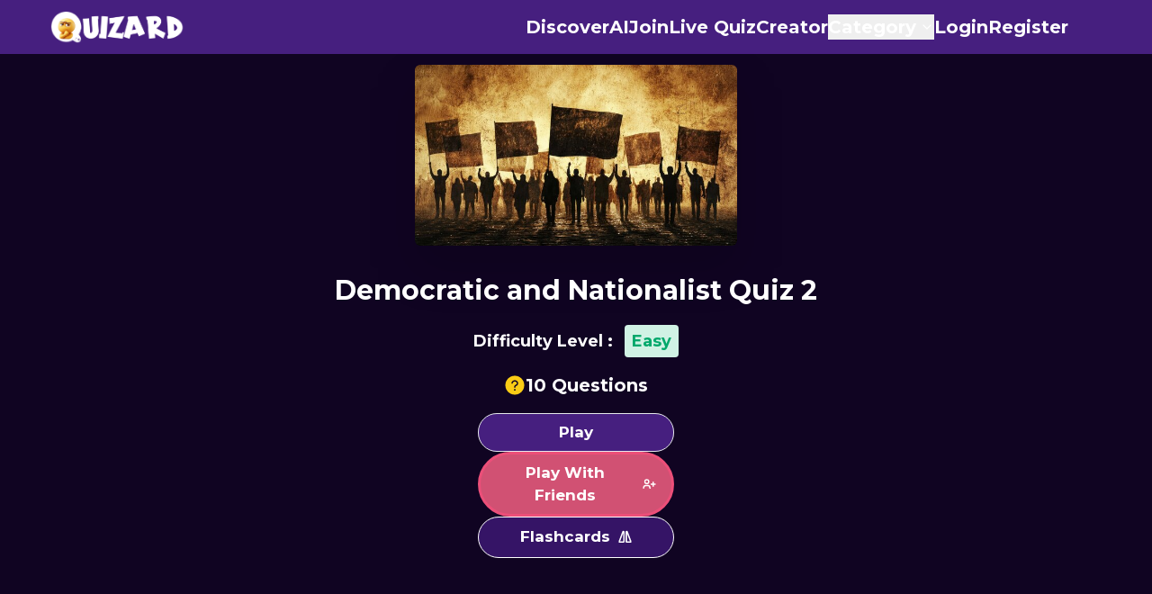

--- FILE ---
content_type: text/html; charset=utf-8
request_url: https://quizard.app/quiz/1081/democratic-and-nationalist-quiz-2
body_size: 55857
content:
<!DOCTYPE html><html lang="en"><head><meta charSet="utf-8"/><meta name="viewport" content="width=device-width, initial-scale=1"/><link rel="preload" as="image" href="/logo_light.png" fetchPriority="high"/><link rel="stylesheet" href="/_next/static/css/b4df7f968b45bd70.css" data-precedence="next"/><link rel="stylesheet" href="/_next/static/css/7c81f1e1351f6790.css" data-precedence="next"/><link rel="stylesheet" href="/_next/static/css/911e6a603adbdfb3.css" data-precedence="next"/><link rel="stylesheet" href="/_next/static/css/43e58f817ef97d30.css" data-precedence="next"/><link rel="preload" as="script" fetchPriority="low" href="/_next/static/chunks/webpack-98788e1f3bd4a919.js"/><script src="/_next/static/chunks/fd9d1056-a65b1c2f5dd270e8.js" async="" type="e62b90417ec024f22fbd0dd6-text/javascript"></script><script src="/_next/static/chunks/2117-cb397c53b2874d6c.js" async="" type="e62b90417ec024f22fbd0dd6-text/javascript"></script><script src="/_next/static/chunks/main-app-ff71ad0deb5f81a0.js" async="" type="e62b90417ec024f22fbd0dd6-text/javascript"></script><script src="/_next/static/chunks/8003-3b74ec44c67934fa.js" async="" type="e62b90417ec024f22fbd0dd6-text/javascript"></script><script src="/_next/static/chunks/1542-9687baf5ef175219.js" async="" type="e62b90417ec024f22fbd0dd6-text/javascript"></script><script src="/_next/static/chunks/app/layout-4de815720e861247.js" async="" type="e62b90417ec024f22fbd0dd6-text/javascript"></script><script src="/_next/static/chunks/795d4814-c2045461d43c4e37.js" async="" type="e62b90417ec024f22fbd0dd6-text/javascript"></script><script src="/_next/static/chunks/41ade5dc-ee16b5ffb3caaa13.js" async="" type="e62b90417ec024f22fbd0dd6-text/javascript"></script><script src="/_next/static/chunks/479ba886-617ea1c5d95dd35d.js" async="" type="e62b90417ec024f22fbd0dd6-text/javascript"></script><script src="/_next/static/chunks/0e762574-c9ffae782f16eb23.js" async="" type="e62b90417ec024f22fbd0dd6-text/javascript"></script><script src="/_next/static/chunks/d3ac728e-7c4d82ae1ed02783.js" async="" type="e62b90417ec024f22fbd0dd6-text/javascript"></script><script src="/_next/static/chunks/3d47b92a-43f24d187bc8f594.js" async="" type="e62b90417ec024f22fbd0dd6-text/javascript"></script><script src="/_next/static/chunks/f97e080b-7845b4eba003afee.js" async="" type="e62b90417ec024f22fbd0dd6-text/javascript"></script><script src="/_next/static/chunks/5878-366b5c53b7e016a1.js" async="" type="e62b90417ec024f22fbd0dd6-text/javascript"></script><script src="/_next/static/chunks/2972-d7dcbfc1a4b4fc39.js" async="" type="e62b90417ec024f22fbd0dd6-text/javascript"></script><script src="/_next/static/chunks/3281-a05ae94015abddb9.js" async="" type="e62b90417ec024f22fbd0dd6-text/javascript"></script><script src="/_next/static/chunks/7835-b71ee1517bb9bd93.js" async="" type="e62b90417ec024f22fbd0dd6-text/javascript"></script><script src="/_next/static/chunks/6371-97554224105bd71d.js" async="" type="e62b90417ec024f22fbd0dd6-text/javascript"></script><script src="/_next/static/chunks/app/(website)/quiz/%5B...quiz_id%5D/page-55eb563d404824d6.js" async="" type="e62b90417ec024f22fbd0dd6-text/javascript"></script><script src="/_next/static/chunks/8e1d74a4-6cc9463fed4275d9.js" async="" type="e62b90417ec024f22fbd0dd6-text/javascript"></script><script src="/_next/static/chunks/5e22fd23-5dc16e42d2f1a217.js" async="" type="e62b90417ec024f22fbd0dd6-text/javascript"></script><script src="/_next/static/chunks/9c4e2130-292c4068aa2debcc.js" async="" type="e62b90417ec024f22fbd0dd6-text/javascript"></script><script src="/_next/static/chunks/94730671-6fae01c71a666461.js" async="" type="e62b90417ec024f22fbd0dd6-text/javascript"></script><script src="/_next/static/chunks/30a37ab2-cdfe0616bd9e59a1.js" async="" type="e62b90417ec024f22fbd0dd6-text/javascript"></script><script src="/_next/static/chunks/52ab8b6c-808c07688e736032.js" async="" type="e62b90417ec024f22fbd0dd6-text/javascript"></script><script src="/_next/static/chunks/59650de3-45e5c557ea507d8d.js" async="" type="e62b90417ec024f22fbd0dd6-text/javascript"></script><script src="/_next/static/chunks/3462-3539780f5ea7ab9f.js" async="" type="e62b90417ec024f22fbd0dd6-text/javascript"></script><script src="/_next/static/chunks/9598-9d1cb41593c616b7.js" async="" type="e62b90417ec024f22fbd0dd6-text/javascript"></script><script src="/_next/static/chunks/9599-89b2a3676145481d.js" async="" type="e62b90417ec024f22fbd0dd6-text/javascript"></script><script src="/_next/static/chunks/6963-03797aac89ccd757.js" async="" type="e62b90417ec024f22fbd0dd6-text/javascript"></script><script src="/_next/static/chunks/2161-07fc6fcdd8c8a4e8.js" async="" type="e62b90417ec024f22fbd0dd6-text/javascript"></script><script src="/_next/static/chunks/app/(website)/layout-8b6dd61c286daba0.js" async="" type="e62b90417ec024f22fbd0dd6-text/javascript"></script><link rel="preload" href="https://www.googletagmanager.com/gtag/js?id=G-T528T3Z50W" as="script"/><meta name="application-name" content="Quizard"/><meta name="apple-mobile-web-app-capable" content="yes"/><meta name="apple-mobile-web-app-status-bar-style" content="default"/><meta name="apple-mobile-web-app-title" content="Quizard"/><meta name="description" content="Make learning fun with Quizard! Create quizzes in seconds, play in exciting game modes like Dino Mode, and challenge friends across tons of topics."/><meta name="format-detection" content="telephone=no"/><meta name="mobile-web-app-capable" content="yes"/><meta name="msapplication-TileColor" content="#461F7F"/><meta name="msapplication-tap-highlight" content="no"/><meta name="theme-color" content="#461F7F"/><link rel="shortcut icon" href="/fav/favicon.ico"/><link rel="apple-touch-icon" sizes="180x180" href="/fav/apple-touch-icon.png"/><link rel="icon" type="image/png" sizes="32x32" href="/fav/favicon-32x32.png"/><link rel="icon" type="image/png" sizes="16x16" href="/fav/favicon-16x16.png"/><link rel="manifest" href="/manifest.json"/><meta name="msapplication-TileColor" content="#461F7F"/><meta name="theme-color" content="#461F7F"/><link rel="preload" href="/fonts/LoliPop.ttf" as="font" type="font/ttf" crossorigin="anonymous"/><link rel="preload" href="/images/quiz.png" as="image" type="image/png"/><link rel="preload" href="/images/login.png" as="image" type="image/png"/><title>Democratic and Nationalist Quiz 2 | Quizard</title><meta name="description" content="Democratic and Nationalist Quiz 2"/><meta name="robots" content="index, follow"/><meta name="googlebot" content="index, follow, max-video-preview:-1, max-image-preview:large, max-snippet:-1"/><link rel="canonical" href="https://quizard.app/quiz/1081/democratic-and-nationalist-quiz-2"/><meta property="og:title" content="Democratic and Nationalist Quiz 2 | Quizard"/><meta property="og:description" content="Democratic and Nationalist Quiz 2 "/><meta property="og:url" content="https://quizard.app/quiz/1081/democratic-and-nationalist-quiz-2"/><meta property="og:site_name" content="Quizard"/><meta property="og:locale" content="en_US"/><meta property="og:image" content="https://dk7h1f5gq849l.cloudfront.net/quiz_images/1729922050.png"/><meta property="og:image:width" content="800"/><meta property="og:image:height" content="600"/><meta property="og:image:alt" content="quizard logo"/><meta property="og:type" content="website"/><meta name="twitter:card" content="Quizard"/><meta name="twitter:creator" content="Quizard"/><meta name="twitter:title" content="Democratic and Nationalist Quiz 2 | Quizard"/><meta name="twitter:description" content="Democratic and Nationalist Quiz 2"/><meta name="twitter:image" content="https://dk7h1f5gq849l.cloudfront.net/quiz_images/1729922050.png"/><script src="/_next/static/chunks/polyfills-42372ed130431b0a.js" noModule="" type="e62b90417ec024f22fbd0dd6-text/javascript"></script></head><body><div><!--$--><div class="w-full select-none fixed font-montserrat top-0 left-0  z-[200] #461F7F" style="background:#461F7F;color:#fff"><div class="relative lg:flex lg:flex-row gap-4 flex-col items-center justify-between py-2 lg:max-w-[80rem] xl:max-w-[95rem] mx-auto "><div class="flex justify-between items-center "><div class="text-xl z-[200] mt-[-2px] sm:mt-0 px-4 cursor-pointer lg:hidden "><svg stroke="currentColor" fill="currentColor" stroke-width="0" viewBox="0 0 24 24" class="block lg:hidden" height="30" width="30" xmlns="http://www.w3.org/2000/svg"><path d="M3 4H21V6H3V4ZM3 11H15V13H3V11ZM3 18H21V20H3V18Z"></path></svg></div><a class="text-4xl w-full sm:mr-0 cursor-pointer md:pl-[55px] flex items-center justify-start sm:justify-center md:justify-start" href="/"><img alt="logo" fetchPriority="high" width="150" height="50" decoding="async" data-nimg="1" style="color:transparent" src="/logo_light.png"/></a><div class="flex justify-between "></div></div><ul class="flex lg:flex-row lg:justify-end md:items-center flex-col md:gap-6 gap-0 fixed lg:relative lg:bg-transparent lg:translate-x-0 duration-500 w-[60%] lg:w-[54%]  
      -translate-x-full h-screen lg:h-auto lg:translate-x-0 
      lg:mr-[5.8rem]" style="background:#461F7F;color:#fff"><a class="lg:hidden mb-6 md:mb-0" href="/"><div class=""><img alt="logo" fetchPriority="high" width="150" height="50" decoding="async" data-nimg="1" style="color:transparent" src="/logo_light.png"/></div></a><li class="text-xl my-3 whitespace-nowrap lg:my-0 "><a class="font-bold flex items-center gap-2" href="/discover"><svg stroke="currentColor" fill="currentColor" stroke-width="0" viewBox="0 0 512 512" class="block lg:hidden" height="30" width="30" xmlns="http://www.w3.org/2000/svg"><circle cx="256" cy="256" r="24"></circle><path d="M256 48C141.31 48 48 141.31 48 256s93.31 208 208 208 208-93.31 208-208S370.69 48 256 48zm48 256-160 64 64-160 160-64z"></path></svg>Discover</a></li><li class="text-xl my-3 whitespace-nowrap lg:my-0 "><a class="font-bold flex items-center gap-2" href="/ai/generate-quiz"><svg stroke="currentColor" fill="none" stroke-width="2" viewBox="0 0 24 24" stroke-linecap="round" stroke-linejoin="round" class="block lg:hidden" height="30" width="30" xmlns="http://www.w3.org/2000/svg"><path d="M12 5a3 3 0 1 0-5.997.125 4 4 0 0 0-2.526 5.77 4 4 0 0 0 .556 6.588A4 4 0 1 0 12 18Z"></path><path d="M12 5a3 3 0 1 1 5.997.125 4 4 0 0 1 2.526 5.77 4 4 0 0 1-.556 6.588A4 4 0 1 1 12 18Z"></path><path d="M15 13a4.5 4.5 0 0 1-3-4 4.5 4.5 0 0 1-3 4"></path><path d="M17.599 6.5a3 3 0 0 0 .399-1.375"></path><path d="M6.003 5.125A3 3 0 0 0 6.401 6.5"></path><path d="M3.477 10.896a4 4 0 0 1 .585-.396"></path><path d="M19.938 10.5a4 4 0 0 1 .585.396"></path><path d="M6 18a4 4 0 0 1-1.967-.516"></path><path d="M19.967 17.484A4 4 0 0 1 18 18"></path></svg>AI</a></li><li class="text-xl my-3 whitespace-nowrap lg:my-0 "><a class="font-bold flex items-center gap-2" href="/multiplayer"><svg stroke="currentColor" fill="currentColor" stroke-width="0" viewBox="0 0 512 512" class="block lg:hidden" height="30" width="30" xmlns="http://www.w3.org/2000/svg"><path d="M135.1 204.6c-10.7 0-19.3 8.7-19.3 19.4s8.7 19.4 19.3 19.4c10.6 0 19.3-8.7 19.3-19.4s-8.6-19.4-19.3-19.4z"></path><path d="M466.3 248.9c-21.2-88.5-43.6-135.5-88.5-148.8-9.8-2.9-18.1-4-25.7-4-27.6 0-46.9 14.7-96.1 14.7-49.2 0-68.5-14.7-96.1-14.7-7.7 0-16 1.1-25.7 4-44.9 13.3-67.3 60.4-88.5 148.8-21.2 88.5-17.3 152.4 7.7 164.3 4.1 1.9 8.2 2.8 12.5 2.8 21.7 0 45.1-23.8 67.7-52 25.7-32.1 32.1-33 110.3-33h24.3c78.1 0 84.6.8 110.3 33 22.5 28.2 46 52 67.7 52 4.2 0 8.4-.9 12.5-2.8 24.9-12 28.7-75.9 7.6-164.3zm-331.1 14.7c-21.6 0-39.2-17.8-39.2-39.6s17.6-39.6 39.2-39.6c21.7 0 39.2 17.8 39.2 39.6.1 21.9-17.5 39.6-39.2 39.6zm172.9-19.5c-11.1 0-20.1-9-20.1-20.1 0-11.1 9-20.1 20.1-20.1 11.1 0 20.1 9 20.1 20.1 0 11.1-9 20.1-20.1 20.1zM352 288c-11.1 0-20.1-9-20.1-20 0-11.2 9-20.1 20.1-20.1 11.1 0 20.1 8.9 20.1 20.1 0 11-9 20-20.1 20zm0-87.8c-11.1 0-20.1-9-20.1-20.1 0-11.1 9-20.1 20.1-20.1 11.1 0 20.1 9 20.1 20.1 0 11.1-9 20.1-20.1 20.1zm43.9 43.9c-11.1 0-20.1-9-20.1-20.1 0-11.1 9-20.1 20.1-20.1 11.1 0 20.1 9 20.1 20.1 0 11.1-9 20.1-20.1 20.1z"></path></svg>Join</a></li><li class="text-xl my-3 whitespace-nowrap lg:my-0 "><a class="font-bold flex items-center gap-2" href="/start"><svg stroke="currentColor" fill="currentColor" stroke-width="0" role="img" viewBox="0 0 24 24" class="block lg:hidden" height="30" width="30" xmlns="http://www.w3.org/2000/svg"><path d="M12.779.025a11.789 11.789 0 0 0-5.338.896A11.829 11.829 0 0 0 3.058 4.11 11.928 11.928 0 0 0 .427 14.363a11.92 11.92 0 0 0 2.3 4.921 11.842 11.842 0 0 0 4.24 3.378 11.783 11.783 0 0 0 10.533-.226.327.327 0 0 1 .331.018 9.136 9.136 0 0 0 5.197 1.545.332.332 0 0 0 .332-.332v-4.038a.334.334 0 0 0-.276-.331 4.732 4.732 0 0 1-1.106-.319.329.329 0 0 1-.191-.352.33.33 0 0 1 .05-.133 11.943 11.943 0 0 0 .772-11.871 11.87 11.87 0 0 0-4.042-4.628A11.793 11.793 0 0 0 12.765.018l.013.007h.001ZM4.843 11.898a7.24 7.24 0 0 1 1.205-4.005 7.18 7.18 0 0 1 3.215-2.657 7.133 7.133 0 0 1 7.815 1.558 7.239 7.239 0 0 1 1.555 7.854 7.202 7.202 0 0 1-2.643 3.234 7.147 7.147 0 0 1-9.049-.896 7.228 7.228 0 0 1-2.103-5.089l.005.001Z"></path></svg>Live Quiz</a></li><li class="text-xl my-3 whitespace-nowrap lg:my-0 "><a class="font-bold flex items-center gap-2" href="/explore"><svg stroke="currentColor" fill="none" stroke-width="2" viewBox="0 0 24 24" stroke-linecap="round" stroke-linejoin="round" class="block lg:hidden" height="30" width="30" xmlns="http://www.w3.org/2000/svg"><path d="M11.5 15H7a4 4 0 0 0-4 4v2"></path><path d="M21.378 16.626a1 1 0 0 0-3.004-3.004l-4.01 4.012a2 2 0 0 0-.506.854l-.837 2.87a.5.5 0 0 0 .62.62l2.87-.837a2 2 0 0 0 .854-.506z"></path><circle cx="10" cy="7" r="4"></circle></svg>Creator</a></li><div class="flex gap-4 items-start md:items-center my-2 lg:my-0 flex-col md:flex-row "><div class="flex justify-center items-center relative"><svg stroke="currentColor" fill="currentColor" stroke-width="0" viewBox="0 0 24 24" class="block lg:hidden absolute top-0 left-0" height="30" width="30" xmlns="http://www.w3.org/2000/svg"><path fill="none" d="M0 0h24v24H0V0z"></path><path d="M18 2H6c-1.1 0-2 .9-2 2v16c0 1.1.9 2 2 2h12c1.1 0 2-.9 2-2V4c0-1.1-.9-2-2-2zM9 4h2v5l-1-.75L9 9V4zm9 16H6V4h1v9l3-2.25L13 13V4h5v16z"></path></svg><nav class="font-montserrat ml-7 md:ml-0"><div class="hidden md:flex justify-between py-2"><div class="relative"><button class="flex items-center space-x-1 "><span class="text-xl font-bold whitespace-nowrap">Category</span><svg xmlns="http://www.w3.org/2000/svg" width="16" height="16" viewBox="0 0 24 24" fill="none" stroke="currentColor" stroke-width="2" stroke-linecap="round" stroke-linejoin="round" class="lucide lucide-chevron-down"><path d="m6 9 6 6 6-6"></path></svg></button></div></div><div class="md:hidden pl-3"><div><div><button class="flex items-center gap-2 w-full"><span class="text-xl font-bold font-montserrat">Category</span><svg xmlns="http://www.w3.org/2000/svg" width="16" height="16" viewBox="0 0 24 24" fill="none" stroke="currentColor" stroke-width="2" stroke-linecap="round" stroke-linejoin="round" class="lucide lucide-chevron-down text-xl font-bold transform transition-transform duration-300 "><path d="m6 9 6 6 6-6"></path></svg></button><div class="overflow-hidden transition-all duration-300 max-h-0 opacity-0"><a class="block px-1 py-2 " href="/all/general-awareness/75">General Awareness</a><a class="block px-1 py-2 " href="/all/mathematics/76">Mathematics</a><a class="block px-1 py-2 " href="/all/science/78">Science</a><a class="block px-1 py-2 " href="/all/physics/40">Physics</a><a class="block px-1 py-2 " href="/all/chemistry/91">Chemistry</a><a class="block px-1 py-2 " href="/all/biology/92">Biology</a><a class="block px-1 py-2 " href="/all/history/89">History</a><a class="block px-1 py-2 " href="/all/geography/88">Geography</a><a class="block px-1 py-2 " href="/all/political-studies/90">Political Studies</a><a class="block px-1 py-2 " href="/all/social-studies/87">Social Studies</a><a class="block px-1 py-2 " href="/all/languages/85">Languages</a><a class="block px-1 py-2 " href="/all/art-and-literature/77">Art and Literature</a><a class="block px-1 py-2 " href="/all/computer/36">Computer</a><a class="block px-1 py-2 " href="/all/information-technology/66">Information Technology</a><a class="block px-1 py-2 " href="/all/web-applications/51">Web Applications</a><a class="block px-1 py-2 " href="/all/database-management/63">Database Management</a><a class="block px-1 py-2 " href="/all/security/64">Security</a><a class="block px-1 py-2 " href="/all/data-science/71">Data Science</a><a class="block px-1 py-2 " href="/all/artificial-intelligence/55">Artificial Intelligence</a><a class="block px-1 py-2 " href="/all/science-and-technology/94">Science and Technology</a><a class="block px-1 py-2 " href="/all/electrical-and-electronics/49">Electrical and Electronics</a><a class="block px-1 py-2 " href="/all/electrical-machines/61">Electrical Machines</a><a class="block px-1 py-2 " href="/all/communication-technology/62">Communication Technology</a><a class="block px-1 py-2 " href="/all/design/50">Design</a><a class="block px-1 py-2 " href="/all/geospatial-technology/54">Geospatial Technology</a><a class="block px-1 py-2 " href="/all/business/81">Business</a><a class="block px-1 py-2 " href="/all/finance/83">Finance</a><a class="block px-1 py-2 " href="/all/banking-insurance/48">Banking &amp; Insurance</a><a class="block px-1 py-2 " href="/all/marketing-sales/59">Marketing &amp; Sales</a><a class="block px-1 py-2 " href="/all/cost-accounting/58">Cost Accounting</a><a class="block px-1 py-2 " href="/all/taxation/53">Taxation</a><a class="block px-1 py-2 " href="/all/law/93">Law</a><a class="block px-1 py-2 " href="/all/business-operations/47">Business Operations</a><a class="block px-1 py-2 " href="/all/office-procedures/41">Office Procedures</a><a class="block px-1 py-2 " href="/all/retail-operations/43">Retail Operations</a><a class="block px-1 py-2 " href="/all/mechanical-engineering/52">Mechanical Engineering</a><a class="block px-1 py-2 " href="/all/automobile-engineering/42">Automobile Engineering</a><a class="block px-1 py-2 " href="/all/agriculture/46">Agriculture</a><a class="block px-1 py-2 " href="/all/library-science/44">Library Science</a><a class="block px-1 py-2 " href="/all/child-care-and-education/56">Child Care and Education</a><a class="block px-1 py-2 " href="/all/medical-diagnostic-technology/70">Medical Diagnostic Technology</a><a class="block px-1 py-2 " href="/all/multi-skill-foundation/69">Multi Skill Foundation</a><a class="block px-1 py-2 " href="/all/shorthand-english/72">Shorthand English</a><a class="block px-1 py-2 " href="/all/mass-media-studies/57">Mass Media Studies</a><a class="block px-1 py-2 " href="/all/opinion/84">Opinion</a><a class="block px-1 py-2 " href="/all/sports/74">Sports</a><a class="block px-1 py-2 " href="/all/yoga/68">Yoga</a><a class="block px-1 py-2 " href="/all/health-care-services/60">Health Care Services</a><a class="block px-1 py-2 " href="/all/nutrition-and-dietetics/73">Nutrition and Dietetics</a><a class="block px-1 py-2 " href="/all/food-production/65">Food Production</a><a class="block px-1 py-2 " href="/all/beauty-and-wellness/67">Beauty and Wellness</a><a class="block px-1 py-2 " href="/all/travel-and-tourism/45">Travel and Tourism</a><a class="block px-1 py-2 " href="/all/lifestyle/86">Lifestyle</a><a class="block px-1 py-2 " href="/all/culture-and-traditions/80">Culture and Traditions</a><a class="block px-1 py-2 " href="/all/music/82">Music</a><a class="block px-1 py-2 " href="/all/dance/95">Dance</a><a class="block px-1 py-2 " href="/all/entertainment/79">Entertainment</a><a class="block px-1 py-2 " href="/all/fun/96">Fun</a></div></div></div></div></nav></div></div><li class="text-xl my-3 lg:my-0 "><a class="font-bold flex gap-2 items-center" href="/login"><svg stroke="currentColor" fill="none" stroke-width="2" viewBox="0 0 24 24" stroke-linecap="round" stroke-linejoin="round" class="block lg:hidden" height="30" width="30" xmlns="http://www.w3.org/2000/svg"><path d="M2 21a8 8 0 0 1 13.292-6"></path><circle cx="10" cy="8" r="5"></circle><path d="m16 19 2 2 4-4"></path></svg>Login</a></li><li class="text-xl my-3 lg:my-0"><a class="font-bold flex gap-2 items-center" href="/register"><svg stroke="currentColor" fill="none" stroke-width="2" viewBox="0 0 24 24" stroke-linecap="round" stroke-linejoin="round" class="block lg:hidden" height="30" width="30" xmlns="http://www.w3.org/2000/svg"><path d="M2 21a8 8 0 0 1 13.292-6"></path><circle cx="10" cy="8" r="5"></circle><path d="M19 16v6"></path><path d="M22 19h-6"></path></svg>Register</a></li></ul></div></div><!--/$--><main class="w-full md:pb-0 pb-0 lg:max-w-[80rem] xl:max-w-[200rem] mx-auto"> <div><script type="application/ld+json">{"@context":"http://schema.org","@type":"Article","name":"Democratic and Nationalist Quiz 2","description":"Democratic and Nationalist Quiz 2","headline":"Democratic and Nationalist Quiz 2","@id":"https://quizard.app/quiz/1081/democratic-and-nationalist-quiz-2","image":"https://quizard.app/quizard.png","dateModified":"2024-10-26T05:54:10.000Z","datePublished":"2022-07-18T10:27:09.000Z","author":{"name":"Quizard","url":"https://quizard.app/"}}</script><script type="application/ld+json">{"@context":"http://schema.org","@type":"Quiz","name":"Democratic and Nationalist Quiz 2","about":{"@type":"Thing","name":"Democratic and Nationalist Quiz 2"},"typicalAgeRange":"7-60","educationalLevel":"beginner","assesses":"Democratic and Nationalist Revolutions","educationalAlignment":[{"@type":"AlignmentObject","alignmentType":"educationalSubject","targetName":"Social Science"},{"@type":"AlignmentObject","alignmentType":"educationalLevel","targetName":"Grade 9: Social Science: Democratic and Nationalist Revolutions"}],"hasPart":[{"@type":"Question","eduQuestionType":"Multiple choice","learningResourceType":"Practice problem","name":"The author of the book &ldquo;Government&rdquo; was &hellip;&hellip;&hellip;&hellip;.","text":"The author of the book &ldquo;Government&rdquo; was &hellip;&hellip;&hellip;&hellip;.","comment":{"@type":"Comment","text":"The author of the book &ldquo;Government&rdquo; was &hellip;&hellip;&hellip;&hellip;."},"encodingFormat":"text/html","suggestedAnswer":[{"@type":"Answer","position":1,"encodingFormat":"text/html","text":"John Locke","comment":{"@type":"Comment","text":"John Locke"}},{"@type":"Answer","position":2,"encodingFormat":"text/html","text":"Rousseau","comment":{"@type":"Comment","text":"Rousseau"}},{"@type":"Answer","position":3,"encodingFormat":"text/html","text":"Montesque","comment":{"@type":"Comment","text":"Montesque"}},{"@type":"Answer","position":4,"encodingFormat":"text/html","text":"Aristotle","comment":{"@type":"Comment","text":"Aristotle"}}],"acceptedAnswer":{"@type":"Answer","position":1,"encodingFormat":"text/html","text":"John Locke","comment":{"@type":"Comment","text":"John Locke"},"answerExplanation":{"@type":"Comment","text":"John Locke"}}},{"@type":"Question","eduQuestionType":"Multiple choice","learningResourceType":"Practice problem","name":"The author of the book &lsquo;The Spirit of the Laws&rsquo; was &hellip;&hellip;&hellip;&hellip;..","text":"The author of the book &lsquo;The Spirit of the Laws&rsquo; was &hellip;&hellip;&hellip;&hellip;..","comment":{"@type":"Comment","text":"The author of the book &lsquo;The Spirit of the Laws&rsquo; was &hellip;&hellip;&hellip;&hellip;.."},"encodingFormat":"text/html","suggestedAnswer":[{"@type":"Answer","position":1,"encodingFormat":"text/html","text":"John Locke","comment":{"@type":"Comment","text":"John Locke"}},{"@type":"Answer","position":2,"encodingFormat":"text/html","text":"Rousseau","comment":{"@type":"Comment","text":"Rousseau"}},{"@type":"Answer","position":3,"encodingFormat":"text/html","text":"Montesquieu","comment":{"@type":"Comment","text":"Montesquieu"}},{"@type":"Answer","position":4,"encodingFormat":"text/html","text":"Plato","comment":{"@type":"Comment","text":"Plato"}}],"acceptedAnswer":{"@type":"Answer","position":3,"encodingFormat":"text/html","text":"Montesquieu","comment":{"@type":"Comment","text":"Montesquieu"},"answerExplanation":{"@type":"Comment","text":"Montesquieu"}}},{"@type":"Question","eduQuestionType":"Multiple choice","learningResourceType":"Practice problem","name":"The division of powers within the government was proposed by","text":"The division of powers within the government was proposed by","comment":{"@type":"Comment","text":"The division of powers within the government was proposed by"},"encodingFormat":"text/html","suggestedAnswer":[{"@type":"Answer","position":1,"encodingFormat":"text/html","text":"John Locke","comment":{"@type":"Comment","text":"John Locke"}},{"@type":"Answer","position":2,"encodingFormat":"text/html","text":"Voltair","comment":{"@type":"Comment","text":"Voltair"}},{"@type":"Answer","position":3,"encodingFormat":"text/html","text":"Rousseau","comment":{"@type":"Comment","text":"Rousseau"}},{"@type":"Answer","position":4,"encodingFormat":"text/html","text":"Montesquieu","comment":{"@type":"Comment","text":"Montesquieu"}}],"acceptedAnswer":{"@type":"Answer","position":4,"encodingFormat":"text/html","text":"Montesquieu","comment":{"@type":"Comment","text":"Montesquieu"},"answerExplanation":{"@type":"Comment","text":"Montesquieu"}}},{"@type":"Question","eduQuestionType":"Multiple choice","learningResourceType":"Practice problem","name":"Who refuted the Doctrine of the divine and absolute right of the monarch?","text":"Who refuted the Doctrine of the divine and absolute right of the monarch?","comment":{"@type":"Comment","text":"Who refuted the Doctrine of the divine and absolute right of the monarch?"},"encodingFormat":"text/html","suggestedAnswer":[{"@type":"Answer","position":1,"encodingFormat":"text/html","text":"Voltair","comment":{"@type":"Comment","text":"Voltair"}},{"@type":"Answer","position":2,"encodingFormat":"text/html","text":"Rousseau","comment":{"@type":"Comment","text":"Rousseau"}},{"@type":"Answer","position":3,"encodingFormat":"text/html","text":"John Locke","comment":{"@type":"Comment","text":"John Locke"}},{"@type":"Answer","position":4,"encodingFormat":"text/html","text":"Montesquieu","comment":{"@type":"Comment","text":"Montesquieu"}}],"acceptedAnswer":{"@type":"Answer","position":3,"encodingFormat":"text/html","text":"John Locke","comment":{"@type":"Comment","text":"John Locke"},"answerExplanation":{"@type":"Comment","text":"John Locke"}}},{"@type":"Question","eduQuestionType":"Multiple choice","learningResourceType":"Practice problem","name":"The king of France at the time of the French Revolution was &hellip;&hellip;&hellip;&hellip;&hellip;.","text":"The king of France at the time of the French Revolution was &hellip;&hellip;&hellip;&hellip;&hellip;.","comment":{"@type":"Comment","text":"The king of France at the time of the French Revolution was &hellip;&hellip;&hellip;&hellip;&hellip;."},"encodingFormat":"text/html","suggestedAnswer":[{"@type":"Answer","position":1,"encodingFormat":"text/html","text":"Louis XV","comment":{"@type":"Comment","text":"Louis XV"}},{"@type":"Answer","position":2,"encodingFormat":"text/html","text":"Louis XIV","comment":{"@type":"Comment","text":"Louis XIV"}},{"@type":"Answer","position":3,"encodingFormat":"text/html","text":"Louis Philip","comment":{"@type":"Comment","text":"Louis Philip"}},{"@type":"Answer","position":4,"encodingFormat":"text/html","text":"Louis XVI","comment":{"@type":"Comment","text":"Louis XVI"}}],"acceptedAnswer":{"@type":"Answer","position":4,"encodingFormat":"text/html","text":"Louis XVI","comment":{"@type":"Comment","text":"Louis XVI"},"answerExplanation":{"@type":"Comment","text":"Louis XVI"}}}]}</script><script type="application/ld+json">{"@context":"https://schema.org/","@type":"Quiz","about":{"@type":"Thing","name":"Democratic and Nationalist Quiz 2"},"educationalAlignment":[{"@type":"AlignmentObject","alignmentType":"educationalSubject","targetName":"Social Science"}],"hasPart":[{"@context":"https://schema.org/","@type":"Question","eduQuestionType":"Flashcard","encodingFormat":"text/html","text":"The author of the book &ldquo;Government&rdquo; was &hellip;&hellip;&hellip;&hellip;.","acceptedAnswer":{"@type":"Answer","encodingFormat":"text/html","text":"John Locke"}},{"@context":"https://schema.org/","@type":"Question","eduQuestionType":"Flashcard","encodingFormat":"text/html","text":"The author of the book &lsquo;The Spirit of the Laws&rsquo; was &hellip;&hellip;&hellip;&hellip;..","acceptedAnswer":{"@type":"Answer","encodingFormat":"text/html","text":"Montesquieu"}},{"@context":"https://schema.org/","@type":"Question","eduQuestionType":"Flashcard","encodingFormat":"text/html","text":"The division of powers within the government was proposed by","acceptedAnswer":{"@type":"Answer","encodingFormat":"text/html","text":"Montesquieu"}},{"@context":"https://schema.org/","@type":"Question","eduQuestionType":"Flashcard","encodingFormat":"text/html","text":"Who refuted the Doctrine of the divine and absolute right of the monarch?","acceptedAnswer":{"@type":"Answer","encodingFormat":"text/html","text":"John Locke"}},{"@context":"https://schema.org/","@type":"Question","eduQuestionType":"Flashcard","encodingFormat":"text/html","text":"The king of France at the time of the French Revolution was &hellip;&hellip;&hellip;&hellip;&hellip;.","acceptedAnswer":{"@type":"Answer","encodingFormat":"text/html","text":"Louis XVI"}}]}</script><div class="fixed font-Montserrat z-50 hidden  top-0 left-0 w-full h-[85vh] sm:h-full flex items-end sm:items-center justify-center transition-opacity duration-2000 bg-gray-200 bg-opacity-50"><div class="bg-white dark:bg-grey800 absolute  p-6 pt-3 rounded-lg shadow-lg w-full sm:w-[48%] md:w-[25%] animate__animated animate__backInUp animate__faster"><div><h1 class="font-black text-lg font-[Montserrat] dark:text-white">Choose Mode</h1><div class=" flex w-full justify-center gap-3 items-center mt-5"><div class=""><img alt="normalmode" loading="lazy" width="100" height="100" decoding="async" data-nimg="1" class="rounded-lg cursor-pointer w-[200px]" style="color:transparent" src="/images/normal.png"/><h2 class="text-center font-[Montserrat] font-bold mt-1 cursor-pointer dark:text-white">Normal Mode</h2></div><div class=""><img alt="dinomode" loading="lazy" width="100" height="100" decoding="async" data-nimg="1" class="rounded-lg cursor-pointer w-[200px]" style="color:transparent" src="/images/dinomode.png"/><h2 class="text-center font-[Montserrat] font-bold mt-1 cursor-pointer dark:text-white">Dino Mode</h2></div></div></div><button aria-label="close icon" class="px-4 pb-2 pt-3 text-black font-[Montserrat] rounded absolute top-0 right-0 z-100"><svg stroke="currentColor" fill="currentColor" stroke-width="0" viewBox="0 0 1024 1024" fill-rule="evenodd" class="text-black font-[Montserrat] dark:text-white" style="font-weight:bolder" height="1em" width="1em" xmlns="http://www.w3.org/2000/svg"><path d="M799.855 166.312c.023.007.043.018.084.059l57.69 57.69c.041.041.052.06.059.084a.118.118 0 0 1 0 .069c-.007.023-.018.042-.059.083L569.926 512l287.703 287.703c.041.04.052.06.059.083a.118.118 0 0 1 0 .07c-.007.022-.018.042-.059.083l-57.69 57.69c-.041.041-.06.052-.084.059a.118.118 0 0 1-.069 0c-.023-.007-.042-.018-.083-.059L512 569.926 224.297 857.629c-.04.041-.06.052-.083.059a.118.118 0 0 1-.07 0c-.022-.007-.042-.018-.083-.059l-57.69-57.69c-.041-.041-.052-.06-.059-.084a.118.118 0 0 1 0-.069c.007-.023.018-.042.059-.083L454.073 512 166.371 224.297c-.041-.04-.052-.06-.059-.083a.118.118 0 0 1 0-.07c.007-.022.018-.042.059-.083l57.69-57.69c.041-.041.06-.052.084-.059a.118.118 0 0 1 .069 0c.023.007.042.018.083.059L512 454.073l287.703-287.702c.04-.041.06-.052.083-.059a.118.118 0 0 1 .07 0Z"></path></svg></button></div></div><div class="fixed font-Montserrat z-50 hidden  top-0 left-0 w-full h-[85vh] sm:h-full flex items-end sm:items-center justify-center transition-opacity duration-2000 bg-gray-200 bg-opacity-50"><div class="bg-white dark:bg-grey800 absolute  p-6 pt-3 rounded-lg shadow-lg w-full sm:w-[48%] md:w-[25%] animate__animated animate__backInUp animate__faster"><div><h1 class="font-black font-[Montserrat] text-lg dark:text-white">Choose Mode</h1><div class=" flex w-full justify-center gap-3 items-center mt-5"><div class=""><img alt="normalmode" loading="lazy" width="100" height="100" decoding="async" data-nimg="1" class="rounded-lg cursor-pointer w-[200px]" style="color:transparent" src="/images/normal.png"/><h2 class="text-center font-[Montserrat] font-bold mt-1 cursor-pointer dark:text-white">Normal Mode</h2></div><div class=""><img alt="dinomode" loading="lazy" width="100" height="100" decoding="async" data-nimg="1" class="rounded-lg cursor-pointer w-[200px]" style="color:transparent" src="/images/dinomode.png"/><h2 class="text-center font-[Montserrat] font-bold mt-1 cursor-pointer dark:text-white">Dino Mode</h2></div></div></div><button aria-label="close icon" class="px-4 pb-2 pt-3 font-[Montserrat] text-black rounded absolute top-0 right-0 z-100"><svg stroke="currentColor" fill="currentColor" stroke-width="0" viewBox="0 0 1024 1024" fill-rule="evenodd" class="text-black font-[Montserrat] dark:text-white" style="font-weight:bolder" height="1em" width="1em" xmlns="http://www.w3.org/2000/svg"><path d="M799.855 166.312c.023.007.043.018.084.059l57.69 57.69c.041.041.052.06.059.084a.118.118 0 0 1 0 .069c-.007.023-.018.042-.059.083L569.926 512l287.703 287.703c.041.04.052.06.059.083a.118.118 0 0 1 0 .07c-.007.022-.018.042-.059.083l-57.69 57.69c-.041.041-.06.052-.084.059a.118.118 0 0 1-.069 0c-.023-.007-.042-.018-.083-.059L512 569.926 224.297 857.629c-.04.041-.06.052-.083.059a.118.118 0 0 1-.07 0c-.022-.007-.042-.018-.083-.059l-57.69-57.69c-.041-.041-.052-.06-.059-.084a.118.118 0 0 1 0-.069c.007-.023.018-.042.059-.083L454.073 512 166.371 224.297c-.041-.04-.052-.06-.059-.083a.118.118 0 0 1 0-.07c.007-.022.018-.042.059-.083l57.69-57.69c.041-.041.06-.052.084-.059a.118.118 0 0 1 .069 0c.023.007.042.018.083.059L512 454.073l287.703-287.702c.04-.041.06-.052.083-.059a.118.118 0 0 1 .07 0Z"></path></svg></button></div></div><div class="fixed hidden top-0 left-0 w-full h-[85vh] sm:h-full flex items-end sm:items-center justify-center transition-opacity duration-1000  bg-gray-200 bg-opacity-50  z-[3500]"><div class="bg-white dark:bg-grey800  p-6 pt-3 rounded-lg shadow-lg relative   w-full sm:w-[48%] md:w-[23%] animate__animated animate__backInUp animate__faster"><h2 class="text-xl font-[Montserrat] font-bold mb-2 dark:text-white">Game Settings</h2><div class="flex w-full justify-center mt-[2.5rem]  "><button aria-label="continue" class="bg-cyan500 hover:bg-cyan600 text-white font-bold hover:text-white py-2 px-6 border border-cyan-500 hover:border-transparent rounded flex items-center justify-center w-full font-[Montserrat]">Continue</button></div><button aria-label="close icon" class=" px-4 pb-2 font-[Montserrat] pt-3 text-black dark:text-white rounded  absolute  top-0 right-0 z-10"><svg stroke="currentColor" fill="currentColor" stroke-width="0" viewBox="0 0 1024 1024" fill-rule="evenodd" class="text-black dark:text-white" style="font-weight:bolder" height="1em" width="1em" xmlns="http://www.w3.org/2000/svg"><path d="M799.855 166.312c.023.007.043.018.084.059l57.69 57.69c.041.041.052.06.059.084a.118.118 0 0 1 0 .069c-.007.023-.018.042-.059.083L569.926 512l287.703 287.703c.041.04.052.06.059.083a.118.118 0 0 1 0 .07c-.007.022-.018.042-.059.083l-57.69 57.69c-.041.041-.06.052-.084.059a.118.118 0 0 1-.069 0c-.023-.007-.042-.018-.083-.059L512 569.926 224.297 857.629c-.04.041-.06.052-.083.059a.118.118 0 0 1-.07 0c-.022-.007-.042-.018-.083-.059l-57.69-57.69c-.041-.041-.052-.06-.059-.084a.118.118 0 0 1 0-.069c.007-.023.018-.042.059-.083L454.073 512 166.371 224.297c-.041-.04-.052-.06-.059-.083a.118.118 0 0 1 0-.07c.007-.022.018-.042.059-.083l57.69-57.69c.041-.041.06-.052.084-.059a.118.118 0 0 1 .069 0c.023.007.042.018.083.059L512 454.073l287.703-287.702c.04-.041.06-.052.083-.059a.118.118 0 0 1 .07 0Z"></path></svg></button></div></div><div class="fixed font-Montserrat hidden top-0 left-0 w-full h-[85vh] sm:h-full flex items-end sm:items-center justify-center transition-opacity duration-1000  bg-gray-200 bg-opacity-50 z-50"><div class="bg-white dark:bg-grey800  p-6 pt-3 rounded-lg shadow-lg relative   w-full sm:w-[48%] md:w-[23%] animate__animated animate__backInUp animate__faster"><h2 class="text-xl font-[Montserrat] font-bold mb-2 dark:text-white">Game Settings Dino</h2><div class="flex w-full justify-center mt-[2.5rem]  "><button aria-label="continue" class="bg-cyan500 hover:bg-cyan600 text-white font-bold hover:text-white py-2 px-6 border border-cyan-500 hover:border-transparent rounded flex items-center justify-center w-full font-[Montserrat]">Continue</button></div><button aria-label="close icon" class=" px-4 pb-2 pt-3 font-[Montserrat] text-black dark:text-white rounded  absolute  top-0 right-0 z-10"><svg stroke="currentColor" fill="currentColor" stroke-width="0" viewBox="0 0 1024 1024" fill-rule="evenodd" class="text-black font-[Montserrat] dark:text-white" style="font-weight:bolder" height="1em" width="1em" xmlns="http://www.w3.org/2000/svg"><path d="M799.855 166.312c.023.007.043.018.084.059l57.69 57.69c.041.041.052.06.059.084a.118.118 0 0 1 0 .069c-.007.023-.018.042-.059.083L569.926 512l287.703 287.703c.041.04.052.06.059.083a.118.118 0 0 1 0 .07c-.007.022-.018.042-.059.083l-57.69 57.69c-.041.041-.06.052-.084.059a.118.118 0 0 1-.069 0c-.023-.007-.042-.018-.083-.059L512 569.926 224.297 857.629c-.04.041-.06.052-.083.059a.118.118 0 0 1-.07 0c-.022-.007-.042-.018-.083-.059l-57.69-57.69c-.041-.041-.052-.06-.059-.084a.118.118 0 0 1 0-.069c.007-.023.018-.042.059-.083L454.073 512 166.371 224.297c-.041-.04-.052-.06-.059-.083a.118.118 0 0 1 0-.07c.007-.022.018-.042.059-.083l57.69-57.69c.041-.041.06-.052.084-.059a.118.118 0 0 1 .069 0c.023.007.042.018.083.059L512 454.073l287.703-287.702c.04-.041.06-.052.083-.059a.118.118 0 0 1 .07 0Z"></path></svg></button></div></div><div class="fixed font-Montserrat hidden top-0 left-0 w-full h-[85vh] sm:h-full flex items-end sm:items-center justify-center transition-opacity duration-2000 bg-gray-200 bg-opacity-50 z-50"><div class="bg-white dark:bg-grey800 p-6 pt-3 rounded-lg shadow-lg relative  w-full sm:w-[48%] md:w-[36%] animate__animated animate__backInUp animate__faster"><h2 class="text-lg font-[Montserrat] font-bold mb-2 text-center dark:text-white">Play With Friends Dino</h2><div><input class="font-semibold block bg-white border border-cyan-300 rounded-md py-5 px-3 mb-3 shadow-sm focus:outline-none focus:border-sky-500 focus:ring-sky-500 focus:ring-1 md:text-sm h-[40px] font-[Montserrat]  mt-[2rem] w-full" placeholder="Enter Name" type="text"/><button aria-label="continue" class="bg-cyan500 hover:bg-cyan600 text-white font-bold hover:text-white py-2 px-6 border border-cyan-500 hover:border-transparent rounded flex items-center justify-center w-full font-[Montserrat]">Continue</button></div><h2 class="text-xl font-bold mb-1 font-[Montserrat] text-center mt-[2rem] dark:text-white">Game Settings</h2><button aria-label="close icon" class="px-4 pb-2 pt-3 font-[Montserrat] text-black dark:text-white rounded absolute top-0 right-0 z-100"><svg stroke="currentColor" fill="currentColor" stroke-width="0" viewBox="0 0 1024 1024" fill-rule="evenodd" class="text-black font-[Montserrat] dark:text-white" style="font-weight:bolder" height="1em" width="1em" xmlns="http://www.w3.org/2000/svg"><path d="M799.855 166.312c.023.007.043.018.084.059l57.69 57.69c.041.041.052.06.059.084a.118.118 0 0 1 0 .069c-.007.023-.018.042-.059.083L569.926 512l287.703 287.703c.041.04.052.06.059.083a.118.118 0 0 1 0 .07c-.007.022-.018.042-.059.083l-57.69 57.69c-.041.041-.06.052-.084.059a.118.118 0 0 1-.069 0c-.023-.007-.042-.018-.083-.059L512 569.926 224.297 857.629c-.04.041-.06.052-.083.059a.118.118 0 0 1-.07 0c-.022-.007-.042-.018-.083-.059l-57.69-57.69c-.041-.041-.052-.06-.059-.084a.118.118 0 0 1 0-.069c.007-.023.018-.042.059-.083L454.073 512 166.371 224.297c-.041-.04-.052-.06-.059-.083a.118.118 0 0 1 0-.07c.007-.022.018-.042.059-.083l57.69-57.69c.041-.041.06-.052.084-.059a.118.118 0 0 1 .069 0c.023.007.042.018.083.059L512 454.073l287.703-287.702c.04-.041.06-.052.083-.059a.118.118 0 0 1 .07 0Z"></path></svg></button></div></div><div class="fixed hidden top-0 left-0 w-full h-[85vh] sm:h-full flex items-end sm:items-center justify-center transition-opacity duration-2000 bg-gray-200 bg-opacity-50 z-50"><div class="bg-white dark:bg-grey800 p-6 pt-3 rounded-lg shadow-lg relative  w-full sm:w-[48%] md:w-[36%] animate__animated animate__backInUp animate__faster"><h2 class="text-lg font-bold font-[Montserrat] mb-2 text-center dark:text-white">Play With Friends</h2><div><input class=" font-[Montserrat]  font-semibold block bg-white border border-cyan-300 rounded-md py-5 px-3 mb-3 shadow-sm focus:outline-none focus:border-sky-500 focus:ring-sky-500 focus:ring-1 md:text-sm h-[40px] mt-[2rem] w-full" placeholder="Enter Name" type="text" name="code"/><button aria-label="continue" class="bg-cyan500 hover:bg-cyan600  text-white font-bold hover:text-white py-2 px-6 border border-cyan-500 hover:border-transparent rounded flex items-center justify-center w-full font-[Montserrat]">Continue</button></div><h2 class="text-xl font-[Montserrat] font-bold mb-1 text-center mt-[2rem] dark:text-white">Game Settings</h2><button aria-label="close icon" class="px-4 pb-2 pt-3 font-[Montserrat] text-black dark:text-white rounded absolute top-0 right-0 z-100"><svg stroke="currentColor" fill="currentColor" stroke-width="0" viewBox="0 0 1024 1024" fill-rule="evenodd" class="text-black font-[Montserrat] dark:text-white" style="font-weight:bolder" height="1em" width="1em" xmlns="http://www.w3.org/2000/svg"><path d="M799.855 166.312c.023.007.043.018.084.059l57.69 57.69c.041.041.052.06.059.084a.118.118 0 0 1 0 .069c-.007.023-.018.042-.059.083L569.926 512l287.703 287.703c.041.04.052.06.059.083a.118.118 0 0 1 0 .07c-.007.022-.018.042-.059.083l-57.69 57.69c-.041.041-.06.052-.084.059a.118.118 0 0 1-.069 0c-.023-.007-.042-.018-.083-.059L512 569.926 224.297 857.629c-.04.041-.06.052-.083.059a.118.118 0 0 1-.07 0c-.022-.007-.042-.018-.083-.059l-57.69-57.69c-.041-.041-.052-.06-.059-.084a.118.118 0 0 1 0-.069c.007-.023.018-.042.059-.083L454.073 512 166.371 224.297c-.041-.04-.052-.06-.059-.083a.118.118 0 0 1 0-.07c.007-.022.018-.042.059-.083l57.69-57.69c.041-.041.06-.052.084-.059a.118.118 0 0 1 .069 0c.023.007.042.018.083.059L512 454.073l287.703-287.702c.04-.041.06-.052.083-.059a.118.118 0 0 1 .07 0Z"></path></svg></button></div></div><div class="min-h-screen  pt-14 pb-4  md:pt-14 flex flex-col justify-start items-center relative bg-cover bg-no-repeat" style="background:#100422;color:#fff"><img alt="quiz" loading="lazy" width="100" height="100" decoding="async" data-nimg="1" class="w-[90%] md:w-[28%] mt-4 sm:mx-6  rounded-md drop-shadow-2xl" style="color:transparent" src="https://dk7h1f5gq849l.cloudfront.net/quiz_images/1729922050.png"/><h1 class="text-center px-1 text-2xl font-[Montserrat] sm:text-3xl mt-[20px] sm:mt-8 relative z-10">Democratic and Nationalist Quiz 2</h1><div class="text-center  mt-[10px] sm:mt-5 font-[Montserrat] relative z-10"><span class="text-[16px] sm:text-lg font-[Montserrat]">Difficulty Level<!-- --> :<!-- --> </span><span><button aria-label="difficulty level" class="font-semibold text-[15px] font-[Montserrat] sm:text-lg py-1 px-2  rounded ml-2 relative z-10 bg-[#D0F2E4] text-[#00a86b]">Easy</button></span></div><div class="flex justify-center items-center gap-2  my-4  relative z-10"><span><svg stroke="currentColor" fill="currentColor" stroke-width="0" viewBox="0 0 1024 1024" class="text-yellow400 h-7 w-6" height="1em" width="1em" xmlns="http://www.w3.org/2000/svg"><path d="M512 64C264.6 64 64 264.6 64 512s200.6 448 448 448 448-200.6 448-448S759.4 64 512 64zm0 708c-22.1 0-40-17.9-40-40s17.9-40 40-40 40 17.9 40 40-17.9 40-40 40zm62.9-219.5a48.3 48.3 0 0 0-30.9 44.8V620c0 4.4-3.6 8-8 8h-48c-4.4 0-8-3.6-8-8v-21.5c0-23.1 6.7-45.9 19.9-64.9 12.9-18.6 30.9-32.8 52.1-40.9 34-13.1 56-41.6 56-72.7 0-44.1-43.1-80-96-80s-96 35.9-96 80v7.6c0 4.4-3.6 8-8 8h-48c-4.4 0-8-3.6-8-8V420c0-39.3 17.2-76 48.4-103.3C430.4 290.4 470 276 512 276s81.6 14.5 111.6 40.7C654.8 344 672 380.7 672 420c0 57.8-38.1 109.8-97.1 132.5z"></path></svg></span><span class=" text-[20px] font-[Montserrat]">10 Questions</span></div><div class="flex flex-col gap-5 w-full "><div class="w-[100%] flex justify-center text-[17px] items-center relative z-10"><button aria-label="play again" class="text-white bg-primaryColor font-semibold  py-2 sm:py-2 px-6   hover:border-transparent  rounded-[50px] border  flex items-center justify-center w-[70%] sm:w-[43%] font-[Montserrat] lg:w-[17%] ">Play</button></div><div class="w-[100%] flex justify-center text-[17px] items-center relative z-10"><button aria-label="play with friends" class="text-white bg-[#d15173] hover:[#ec4f79] font-semibold py-2 px-4 border-[#ec4f79] hover:border-transparent rounded-[50px]  border-[3px]  flex items-center justify-center w-[70%] sm:w-[43%] font-[Montserrat] lg:w-[17%] ">Play With Friends<span class="ml-2"><svg stroke="currentColor" fill="currentColor" stroke-width="0" viewBox="0 0 24 24" class="h-7" height="1em" width="1em" xmlns="http://www.w3.org/2000/svg"><path d="M19 8h-2v3h-3v2h3v3h2v-3h3v-2h-3zM4 8a3.91 3.91 0 0 0 4 4 3.91 3.91 0 0 0 4-4 3.91 3.91 0 0 0-4-4 3.91 3.91 0 0 0-4 4zm6 0a1.91 1.91 0 0 1-2 2 1.91 1.91 0 0 1-2-2 1.91 1.91 0 0 1 2-2 1.91 1.91 0 0 1 2 2zM4 18a3 3 0 0 1 3-3h2a3 3 0 0 1 3 3v1h2v-1a5 5 0 0 0-5-5H7a5 5 0 0 0-5 5v1h2z"></path></svg></span></button></div><div class="w-[100%] flex justify-center text-[17px] items-center relative z-10"><button aria-label="Flashcard" class="text-white bg-[#351466] hover:[#ec4f79]  font-semibold py-2 px-4 border-[#ffffff] hover:border-transparent rounded-[50px]  border-[1px]  flex items-center justify-center w-[70%] sm:w-[43%] font-[Montserrat] lg:w-[17%] ">Flashcards<span class="ml-2"><svg stroke="currentColor" fill="currentColor" stroke-width="0" viewBox="0 0 256 256" class="h-7" height="1em" width="1em" xmlns="http://www.w3.org/2000/svg"><path d="M104,20.41a19.83,19.83,0,0,0-22.4,11.81c-.07.15-.13.31-.19.46L21.47,192.49A20,20,0,0,0,40,220h60a20,20,0,0,0,20-20V40A19.83,19.83,0,0,0,104,20.41ZM96,196H45.79L96,62.09Zm138.53-3.51L174.61,32.68c-.06-.15-.12-.31-.19-.46A20,20,0,0,0,136,40V200a20,20,0,0,0,20,20h60a20,20,0,0,0,18.54-27.51ZM160,196V62.09L210.21,196Z"></path></svg></span></button></div></div></div><section class="w-full px-5" style="background:#100422;color:#fff"><h3 class="px-1 text-base font-semibold font-[Montserrat] sm:text-2xl relative z-10">Popular Questions In<!-- --> <!-- -->Democratic and Nationalist Quiz 2<!-- --> </h3><div class="question_card grid lg:grid-cols-3 md:grid-cols-2 grid-cols-1 w-full gap-3 py-3 pb-16"><div class=" dark:bg-gray-800"><div class="relative cursor-pointer select-none dark:text-white"><span class="absolute top-0 left-0 h-full mt-1 ml-1 bg-indigo-500 rounded-lg dark:bg-gray-200"></span><div class="relative p-2 bg-[#0006] dark:bg-gray-800 border-2 dark:border-gray-300 rounded-lg hover:scale-105 transition duration-500 text-white"><ul><li class=""><div><p>The author of the book “Government” was ………….</p></div></li></ul></div></div></div><div class=" dark:bg-gray-800"><div class="relative cursor-pointer select-none dark:text-white"><span class="absolute top-0 left-0 h-full mt-1 ml-1 bg-indigo-500 rounded-lg dark:bg-gray-200"></span><div class="relative p-2 bg-[#0006] dark:bg-gray-800 border-2 dark:border-gray-300 rounded-lg hover:scale-105 transition duration-500 text-white"><ul><li class=""><div><p>The author of the book ‘The Spirit of the Laws’ was …………..</p></div></li></ul></div></div></div><div class=" dark:bg-gray-800"><div class="relative cursor-pointer select-none dark:text-white"><span class="absolute top-0 left-0 h-full mt-1 ml-1 bg-indigo-500 rounded-lg dark:bg-gray-200"></span><div class="relative p-2 bg-[#0006] dark:bg-gray-800 border-2 dark:border-gray-300 rounded-lg hover:scale-105 transition duration-500 text-white"><ul><li class=""><div><p>The division of powers within the government was proposed by</p></div></li></ul></div></div></div><div class=" dark:bg-gray-800"><div class="relative cursor-pointer select-none dark:text-white"><span class="absolute top-0 left-0 h-full mt-1 ml-1 bg-indigo-500 rounded-lg dark:bg-gray-200"></span><div class="relative p-2 bg-[#0006] dark:bg-gray-800 border-2 dark:border-gray-300 rounded-lg hover:scale-105 transition duration-500 text-white"><ul><li class=""><div><p>Who refuted the Doctrine of the divine and absolute right of the monarch?</p></div></li></ul></div></div></div><div class=" dark:bg-gray-800"><div class="relative cursor-pointer select-none dark:text-white"><span class="absolute top-0 left-0 h-full mt-1 ml-1 bg-indigo-500 rounded-lg dark:bg-gray-200"></span><div class="relative p-2 bg-[#0006] dark:bg-gray-800 border-2 dark:border-gray-300 rounded-lg hover:scale-105 transition duration-500 text-white"><ul><li class=""><div><p>The king of France at the time of the French Revolution was …………….</p></div></li></ul></div></div></div><div class=" dark:bg-gray-800"><div class="relative cursor-pointer select-none dark:text-white"><span class="absolute top-0 left-0 h-full mt-1 ml-1 bg-indigo-500 rounded-lg dark:bg-gray-200"></span><div class="relative p-2 bg-[#0006] dark:bg-gray-800 border-2 dark:border-gray-300 rounded-lg hover:scale-105 transition duration-500 text-white"><ul><li class=""><div><p>The agitated crowd destroyed the Bastille Fort in France on</p></div></li></ul></div></div></div><div class=" dark:bg-gray-800"><div class="relative cursor-pointer select-none dark:text-white"><span class="absolute top-0 left-0 h-full mt-1 ml-1 bg-indigo-500 rounded-lg dark:bg-gray-200"></span><div class="relative p-2 bg-[#0006] dark:bg-gray-800 border-2 dark:border-gray-300 rounded-lg hover:scale-105 transition duration-500 text-white"><ul><li class=""><div><p>The Assembly of France passed a decree abolishing the feudal system on</p></div></li></ul></div></div></div><div class=" dark:bg-gray-800"><div class="relative cursor-pointer select-none dark:text-white"><span class="absolute top-0 left-0 h-full mt-1 ml-1 bg-indigo-500 rounded-lg dark:bg-gray-200"></span><div class="relative p-2 bg-[#0006] dark:bg-gray-800 border-2 dark:border-gray-300 rounded-lg hover:scale-105 transition duration-500 text-white"><ul><li class=""><div><p>The National Assembly completed the draft of the Constitution in …………</p></div></li></ul></div></div></div><div class=" dark:bg-gray-800"><div class="relative cursor-pointer select-none dark:text-white"><span class="absolute top-0 left-0 h-full mt-1 ml-1 bg-indigo-500 rounded-lg dark:bg-gray-200"></span><div class="relative p-2 bg-[#0006] dark:bg-gray-800 border-2 dark:border-gray-300 rounded-lg hover:scale-105 transition duration-500 text-white"><ul><li class=""><div><p>The convention, the newly elected assembly, abolished monarchy in France on</p></div></li></ul></div></div></div><div class=" dark:bg-gray-800"><div class="relative cursor-pointer select-none dark:text-white"><span class="absolute top-0 left-0 h-full mt-1 ml-1 bg-indigo-500 rounded-lg dark:bg-gray-200"></span><div class="relative p-2 bg-[#0006] dark:bg-gray-800 border-2 dark:border-gray-300 rounded-lg hover:scale-105 transition duration-500 text-white"><ul><li class=""><div><p>The author of the book “The Social contract”.</p></div></li></ul></div></div></div></div></section></div></main><footer class="px-7 dark:border-t-[1px] dark:border-white   lg:px-9 font-Montserrat" style="background:#461F7F;color:#fff"><div class="footerdown w-full flex gap-4 md:gap-1 pt-7 md:pb-4 justify-between flex-col md:flex-row"><div class="relative w-full max-w-xs md:my-0"><button class="flex items-center justify-center px-5 py-2 text-sm font-medium text-gray-700 bg-[#DEE1E3] border border-gray-300 rounded-full shadow-sm hover:bg-gray-50 focus:outline-none focus:ring-2 focus:ring-blue-500" aria-haspopup="listbox" aria-expanded="false"><div class="flex items-center gap-2 font-montserrat"><svg xmlns="http://www.w3.org/2000/svg" width="24" height="24" viewBox="0 0 24 24" fill="none" stroke="currentColor" stroke-width="2" stroke-linecap="round" stroke-linejoin="round" class="lucide lucide-globe w-5 h-5 mr-2 text-gray-500 font-montserrat"><circle cx="12" cy="12" r="10"></circle><path d="M12 2a14.5 14.5 0 0 0 0 20 14.5 14.5 0 0 0 0-20"></path><path d="M2 12h20"></path></svg><span></span></div></button></div><div class="socialIcons flex gap-3 flex-wrap"><a target="_blank" href="https://www.facebook.com/quizardcare/"><svg stroke="currentColor" fill="currentColor" stroke-width="0" viewBox="0 0 448 512" class="text-white" height="40" width="40" xmlns="http://www.w3.org/2000/svg"><path d="M400 32H48A48 48 0 0 0 0 80v352a48 48 0 0 0 48 48h137.25V327.69h-63V256h63v-54.64c0-62.15 37-96.48 93.67-96.48 27.14 0 55.52 4.84 55.52 4.84v61h-31.27c-30.81 0-40.42 19.12-40.42 38.73V256h68.78l-11 71.69h-57.78V480H400a48 48 0 0 0 48-48V80a48 48 0 0 0-48-48z"></path></svg></a><a target="_blank" href="https://www.instagram.com/quizard.app/"><svg stroke="currentColor" fill="currentColor" stroke-width="0" viewBox="0 0 448 512" class="text-white" height="40" width="40" xmlns="http://www.w3.org/2000/svg"><path d="M224,202.66A53.34,53.34,0,1,0,277.36,256,53.38,53.38,0,0,0,224,202.66Zm124.71-41a54,54,0,0,0-30.41-30.41c-21-8.29-71-6.43-94.3-6.43s-73.25-1.93-94.31,6.43a54,54,0,0,0-30.41,30.41c-8.28,21-6.43,71.05-6.43,94.33S91,329.26,99.32,350.33a54,54,0,0,0,30.41,30.41c21,8.29,71,6.43,94.31,6.43s73.24,1.93,94.3-6.43a54,54,0,0,0,30.41-30.41c8.35-21,6.43-71.05,6.43-94.33S357.1,182.74,348.75,161.67ZM224,338a82,82,0,1,1,82-82A81.9,81.9,0,0,1,224,338Zm85.38-148.3a19.14,19.14,0,1,1,19.13-19.14A19.1,19.1,0,0,1,309.42,189.74ZM400,32H48A48,48,0,0,0,0,80V432a48,48,0,0,0,48,48H400a48,48,0,0,0,48-48V80A48,48,0,0,0,400,32ZM382.88,322c-1.29,25.63-7.14,48.34-25.85,67s-41.4,24.63-67,25.85c-26.41,1.49-105.59,1.49-132,0-25.63-1.29-48.26-7.15-67-25.85s-24.63-41.42-25.85-67c-1.49-26.42-1.49-105.61,0-132,1.29-25.63,7.07-48.34,25.85-67s41.47-24.56,67-25.78c26.41-1.49,105.59-1.49,132,0,25.63,1.29,48.33,7.15,67,25.85s24.63,41.42,25.85,67.05C384.37,216.44,384.37,295.56,382.88,322Z"></path></svg></a><a target="_blank" href="https://www.linkedin.com/in/quizard/"><svg stroke="currentColor" fill="currentColor" stroke-width="0" viewBox="0 0 448 512" class="text-white" height="40" width="40" xmlns="http://www.w3.org/2000/svg"><path d="M416 32H31.9C14.3 32 0 46.5 0 64.3v383.4C0 465.5 14.3 480 31.9 480H416c17.6 0 32-14.5 32-32.3V64.3c0-17.8-14.4-32.3-32-32.3zM135.4 416H69V202.2h66.5V416zm-33.2-243c-21.3 0-38.5-17.3-38.5-38.5S80.9 96 102.2 96c21.2 0 38.5 17.3 38.5 38.5 0 21.3-17.2 38.5-38.5 38.5zm282.1 243h-66.4V312c0-24.8-.5-56.7-34.5-56.7-34.6 0-39.9 27-39.9 54.9V416h-66.4V202.2h63.7v29.2h.9c8.9-16.8 30.6-34.5 62.9-34.5 67.2 0 79.7 44.3 79.7 101.9V416z"></path></svg></a><a target="_blank" href="https://x.com/QuizardApp"><svg stroke="currentColor" fill="currentColor" stroke-width="0" viewBox="0 0 16 16" class="text-white" height="40" width="40" xmlns="http://www.w3.org/2000/svg"><path d="M12.6.75h2.454l-5.36 6.142L16 15.25h-4.937l-3.867-5.07-4.425 5.07H.316l5.733-6.57L0 .75h5.063l3.495 4.633L12.601.75Zm-.86 13.028h1.36L4.323 2.145H2.865z"></path></svg></a></div></div><div class="flex flex-col-reverse justify-between md:items-center items-start pt-5 pb-20 sm:pb-5  dark:border-[#475569] lg:flex-row lg:max-w-[80rem] xl:max-w-[95rem] mx-auto"><p class="text-sm font-[Montserrat]">Quizard © 2026. All rights reserved.</p><ul class="flex flex-col mb-3 space-y-2 lg:mb-0 sm:space-y-0 sm:space-x-5 sm:flex-row cursor-pointer"><a href="/about"><li class="text-sm font-[Montserrat] transition-colors duration-300 hover:text-deep-purple-accent-400">About Us</li></a><a href="/contact"><li class="text-sm font-[Montserrat] transition-colors duration-300 hover:text-deep-purple-accent-400">Contact Us</li></a><a href="/privacy"><li class="text-sm font-[Montserrat] transition-colors duration-300 hover:text-deep-purple-accent-400">Privacy &amp; Cookies Policy</li></a><a href="/terms-conditions"><li class="text-sm font-[Montserrat] transition-colors duration-300 hover:text-deep-purple-accent-400">Terms and Conditions</li></a><a href="/disclaimer"><li class="text-sm font-[Montserrat] transition-colors duration-300 hover:text-deep-purple-accent-400">Disclaimer</li></a></ul></div></footer><div class="fixed sm:hidden z-[200] w-full h-16 -translate-x-1/2 bg-gradient-to-r from-indigo-600 to-primaryColor bottom-0 left-1/2 dark:bg-gray-700" style="background:linear-gradient(to right, #4f46e5, #461F7F)"><div class="grid h-full max-w-lg grid-cols-3 mx-auto"><a class="inline-flex flex-col items-center justify-center px-5   group" href="/"><button aria-label="home" data-tooltip-target="tooltip-home" type="button"><svg class="w-5 h-5 mb-1 text-white  group-hover:text-[rgb(255,255,0)] dark:group-hover:text-[rgb(255,255,0)]" aria-hidden="true" xmlns="http://www.w3.org/2000/svg" fill="currentColor" viewBox="0 0 20 20"><path d="m19.707 9.293-2-2-7-7a1 1 0 0 0-1.414 0l-7 7-2 2a1 1 0 0 0 1.414 1.414L2 10.414V18a2 2 0 0 0 2 2h3a1 1 0 0 0 1-1v-4a1 1 0 0 1 1-1h2a1 1 0 0 1 1 1v4a1 1 0 0 0 1 1h3a2 2 0 0 0 2-2v-7.586l.293.293a1 1 0 0 0 1.414-1.414Z"></path></svg><span class="sr-only font-[Montserrat]">Home</span></button></a><div class="flex items-center justify-center"><a href="/multiplayer"><button aria-label="enter code" data-tooltip-target="tooltip-new" type="button" class="inline-flex items-center justify-center w-10 h-10 font-medium bg-[rgb(255,255,0)] rounded-full  hover:bg-[rgb(255,255,0)]"><svg class="w-4 h-4 text-black" aria-hidden="true" xmlns="http://www.w3.org/2000/svg" fill="none" viewBox="0 0 18 18"><path stroke="currentColor" stroke-linecap="round" stroke-linejoin="round" stroke-width="2" d="M9 1v16M1 9h16"></path></svg><span class="sr-only font-[Montserrat]">New item</span></button></a></div><a class="inline-flex flex-col items-center justify-center px-5 group" href="/login"><button aria-label="profile" data-tooltip-target="tooltip-profile" type="button"><svg class="w-6 h-6 mb-1 text-white  group-hover:text-[rgb(255,255,0)] dark:group-hover:text-[rgb(255,255,0)]500" aria-hidden="true" xmlns="http://www.w3.org/2000/svg" fill="currentColor" viewBox="0 0 20 20"><path d="M10 0a10 10 0 1 0 10 10A10.011 10.011 0 0 0 10 0Zm0 5a3 3 0 1 1 0 6 3 3 0 0 1 0-6Zm0 13a8.949 8.949 0 0 1-4.951-1.488A3.987 3.987 0 0 1 9 13h2a3.987 3.987 0 0 1 3.951 3.512A8.949 8.949 0 0 1 10 18Z"></path></svg><span class="sr-only font-[Montserrat]">Profile</span></button></a></div></div></div><script src="/_next/static/chunks/webpack-98788e1f3bd4a919.js" async="" type="e62b90417ec024f22fbd0dd6-text/javascript"></script><script type="e62b90417ec024f22fbd0dd6-text/javascript">(self.__next_f=self.__next_f||[]).push([0]);self.__next_f.push([2,null])</script><script type="e62b90417ec024f22fbd0dd6-text/javascript">self.__next_f.push([1,"1:HL[\"/_next/static/css/b4df7f968b45bd70.css\",\"style\"]\n2:HL[\"/_next/static/css/7c81f1e1351f6790.css\",\"style\"]\n3:HL[\"/_next/static/css/911e6a603adbdfb3.css\",\"style\"]\n4:HL[\"/_next/static/css/43e58f817ef97d30.css\",\"style\"]\n"])</script><script type="e62b90417ec024f22fbd0dd6-text/javascript">self.__next_f.push([1,"5:I[12846,[],\"\"]\n8:I[4707,[],\"\"]\na:I[36423,[],\"\"]\ne:I[61060,[],\"\"]\n9:[\"quiz_id\",\"1081/democratic-and-nationalist-quiz-2\",\"c\"]\nf:[]\n0:[\"$\",\"$L5\",null,{\"buildId\":\"cybmPC496ZsoHZ8Xf3EMo\",\"assetPrefix\":\"\",\"urlParts\":[\"\",\"quiz\",\"1081\",\"democratic-and-nationalist-quiz-2\"],\"initialTree\":[\"\",{\"children\":[\"(website)\",{\"children\":[\"quiz\",{\"children\":[[\"quiz_id\",\"1081/democratic-and-nationalist-quiz-2\",\"c\"],{\"children\":[\"__PAGE__\",{}]}]}]}]},\"$undefined\",\"$undefined\",true],\"initialSeedData\":[\"\",{\"children\":[\"(website)\",{\"children\":[\"quiz\",{\"children\":[[\"quiz_id\",\"1081/democratic-and-nationalist-quiz-2\",\"c\"],{\"children\":[\"__PAGE__\",{},[[\"$L6\",\"$L7\",[[\"$\",\"link\",\"0\",{\"rel\":\"stylesheet\",\"href\":\"/_next/static/css/911e6a603adbdfb3.css\",\"precedence\":\"next\",\"crossOrigin\":\"$undefined\"}],[\"$\",\"link\",\"1\",{\"rel\":\"stylesheet\",\"href\":\"/_next/static/css/43e58f817ef97d30.css\",\"precedence\":\"next\",\"crossOrigin\":\"$undefined\"}]]],null],null]},[null,[\"$\",\"$L8\",null,{\"parallelRouterKey\":\"children\",\"segmentPath\":[\"children\",\"(website)\",\"children\",\"quiz\",\"children\",\"$9\",\"children\"],\"error\":\"$undefined\",\"errorStyles\":\"$undefined\",\"errorScripts\":\"$undefined\",\"template\":[\"$\",\"$La\",null,{}],\"templateStyles\":\"$undefined\",\"templateScripts\":\"$undefined\",\"notFound\":\"$undefined\",\"notFoundStyles\":\"$undefined\"}]],null]},[null,[\"$\",\"$L8\",null,{\"parallelRouterKey\":\"children\",\"segmentPath\":[\"children\",\"(website)\",\"children\",\"quiz\",\"children\"],\"error\":\"$undefined\",\"errorStyles\":\"$undefined\",\"errorScripts\":\"$undefined\",\"template\":[\"$\",\"$La\",null,{}],\"templateStyles\":\"$undefined\",\"templateScripts\":\"$undefined\",\"notFound\":\"$undefined\",\"notFoundStyles\":\"$undefined\"}]],null]},[[[[\"$\",\"link\",\"0\",{\"rel\":\"stylesheet\",\"href\":\"/_next/static/css/7c81f1e1351f6790.css\",\"precedence\":\"next\",\"crossOrigin\":\"$undefined\"}]],\"$Lb\"],null],null]},[[[[\"$\",\"link\",\"0\",{\"rel\":\"stylesheet\",\"href\":\"/_next/static/css/b4df7f968b45bd70.css\",\"precedence\":\"next\",\"crossOrigin\":\"$undefined\"}]],\"$Lc\"],null],null],\"couldBeIntercepted\":false,\"initialHead\":[null,\"$Ld\"],\"globalErrorComponent\":\"$e\",\"m"])</script><script type="e62b90417ec024f22fbd0dd6-text/javascript">self.__next_f.push([1,"issingSlots\":\"$Wf\"}]\n"])</script><script type="e62b90417ec024f22fbd0dd6-text/javascript">self.__next_f.push([1,"10:I[88003,[\"8003\",\"static/chunks/8003-3b74ec44c67934fa.js\",\"1542\",\"static/chunks/1542-9687baf5ef175219.js\",\"3185\",\"static/chunks/app/layout-4de815720e861247.js\"],\"\"]\n11:I[11563,[\"8003\",\"static/chunks/8003-3b74ec44c67934fa.js\",\"1542\",\"static/chunks/1542-9687baf5ef175219.js\",\"3185\",\"static/chunks/app/layout-4de815720e861247.js\"],\"default\"]\n12:I[72972,[\"6051\",\"static/chunks/795d4814-c2045461d43c4e37.js\",\"9461\",\"static/chunks/41ade5dc-ee16b5ffb3caaa13.js\",\"3523\",\"static/chunks/479ba886-617ea1c5d95dd35d.js\",\"1779\",\"static/chunks/0e762574-c9ffae782f16eb23.js\",\"3954\",\"static/chunks/d3ac728e-7c4d82ae1ed02783.js\",\"614\",\"static/chunks/3d47b92a-43f24d187bc8f594.js\",\"3665\",\"static/chunks/f97e080b-7845b4eba003afee.js\",\"5878\",\"static/chunks/5878-366b5c53b7e016a1.js\",\"2972\",\"static/chunks/2972-d7dcbfc1a4b4fc39.js\",\"3281\",\"static/chunks/3281-a05ae94015abddb9.js\",\"7835\",\"static/chunks/7835-b71ee1517bb9bd93.js\",\"6371\",\"static/chunks/6371-97554224105bd71d.js\",\"6931\",\"static/chunks/app/(website)/quiz/%5B...quiz_id%5D/page-55eb563d404824d6.js\"],\"\"]\n"])</script><script type="e62b90417ec024f22fbd0dd6-text/javascript">self.__next_f.push([1,"c:[\"$\",\"html\",null,{\"lang\":\"en\",\"children\":[[\"$\",\"head\",null,{\"children\":[[\"$\",\"meta\",null,{\"name\":\"application-name\",\"content\":\"Quizard\"}],[\"$\",\"meta\",null,{\"name\":\"apple-mobile-web-app-capable\",\"content\":\"yes\"}],[\"$\",\"meta\",null,{\"name\":\"apple-mobile-web-app-status-bar-style\",\"content\":\"default\"}],[\"$\",\"meta\",null,{\"name\":\"apple-mobile-web-app-title\",\"content\":\"Quizard\"}],[\"$\",\"meta\",null,{\"name\":\"description\",\"content\":\"Make learning fun with Quizard! Create quizzes in seconds, play in exciting game modes like Dino Mode, and challenge friends across tons of topics.\"}],[\"$\",\"meta\",null,{\"name\":\"format-detection\",\"content\":\"telephone=no\"}],[\"$\",\"meta\",null,{\"name\":\"mobile-web-app-capable\",\"content\":\"yes\"}],[\"$\",\"meta\",null,{\"name\":\"msapplication-TileColor\",\"content\":\"#461F7F\"}],[\"$\",\"meta\",null,{\"name\":\"msapplication-tap-highlight\",\"content\":\"no\"}],[\"$\",\"meta\",null,{\"name\":\"theme-color\",\"content\":\"#461F7F\"}],[\"$\",\"link\",null,{\"rel\":\"shortcut icon\",\"href\":\"/fav/favicon.ico\"}],[\"$\",\"link\",null,{\"rel\":\"apple-touch-icon\",\"sizes\":\"180x180\",\"href\":\"/fav/apple-touch-icon.png\"}],[\"$\",\"link\",null,{\"rel\":\"icon\",\"type\":\"image/png\",\"sizes\":\"32x32\",\"href\":\"/fav/favicon-32x32.png\"}],[\"$\",\"link\",null,{\"rel\":\"icon\",\"type\":\"image/png\",\"sizes\":\"16x16\",\"href\":\"/fav/favicon-16x16.png\"}],[\"$\",\"link\",null,{\"rel\":\"manifest\",\"href\":\"/manifest.json\"}],[\"$\",\"meta\",null,{\"name\":\"msapplication-TileColor\",\"content\":\"#461F7F\"}],[\"$\",\"meta\",null,{\"name\":\"theme-color\",\"content\":\"#461F7F\"}],[\"$\",\"link\",null,{\"rel\":\"preload\",\"href\":\"/fonts/LoliPop.ttf\",\"as\":\"font\",\"type\":\"font/ttf\",\"crossOrigin\":\"anonymous\"}],[\"$\",\"link\",null,{\"rel\":\"preload\",\"href\":\"/images/quiz.png\",\"as\":\"image\",\"type\":\"image/png\"}],[\"$\",\"link\",null,{\"rel\":\"preload\",\"href\":\"/images/login.png\",\"as\":\"image\",\"type\":\"image/png\"}],[\"$\",\"$L10\",null,{\"strategy\":\"afterInteractive\",\"src\":\"https://www.googletagmanager.com/gtag/js?id=G-T528T3Z50W\"}],[\"$\",\"$L10\",null,{\"id\":\"quizard-ga4\",\"strategy\":\"afterInteractive\",\"children\":\"window.dataLayer = window.dataLayer || [];\\n          function gtag(){dataLayer.push(arguments);}\\n          gtag('js', new Date());\\n          gtag('config', 'G-T528T3Z50W');\"}]]}],[\"$\",\"body\",null,{\"children\":[\"$\",\"$L11\",null,{\"children\":[\"$\",\"$L8\",null,{\"parallelRouterKey\":\"children\",\"segmentPath\":[\"children\"],\"error\":\"$undefined\",\"errorStyles\":\"$undefined\",\"errorScripts\":\"$undefined\",\"template\":[\"$\",\"$La\",null,{}],\"templateStyles\":\"$undefined\",\"templateScripts\":\"$undefined\",\"notFound\":[\"$\",\"div\",null,{\"className\":\"w-full h-screen flex flex-col lg:flex-row items-center justify-center space-y-16 lg:space-y-0 space-x-8 2xl:space-x-0\",\"children\":[[\"$\",\"div\",null,{\"className\":\"w-full lg:w-1/2 flex flex-col items-center justify-center lg:px-2 xl:px-0 text-center\",\"children\":[[\"$\",\"p\",null,{\"className\":\"text-7xl md:text-8xl lg:text-9xl font-bold tracking-wider text-gray-300\",\"children\":\"404\"}],[\"$\",\"p\",null,{\"className\":\"text-4xl md:text-5xl lg:text-6xl font-bold tracking-wider text-gray-300 mt-2\",\"children\":\"Page Not Found\"}],[\"$\",\"p\",null,{\"className\":\"text-lg md:text-xl lg:text-2xl text-gray-500 my-12\",\"children\":\"Sorry, the page you are looking for could not be found.\"}],[\"$\",\"$L12\",null,{\"href\":\"/\",\"className\":\"flex items-center space-x-2 bg-blue-600 hover:bg-blue-700 text-gray-100 px-4 py-2 rounded transition duration-150\",\"title\":\"Return Home\",\"children\":[[\"$\",\"svg\",null,{\"xmlns\":\"http://www.w3.org/2000/svg\",\"className\":\"h-5 w-5\",\"viewBox\":\"0 0 20 20\",\"fill\":\"currentColor\",\"children\":[\"$\",\"path\",null,{\"fillRule\":\"evenodd\",\"d\":\"M9.707 14.707a1 1 0 01-1.414 0l-4-4a1 1 0 010-1.414l4-4a1 1 0 011.414 1.414L7.414 9H15a1 1 0 110 2H7.414l2.293 2.293a1 1 0 010 1.414z\",\"clipRule\":\"evenodd\"}]}],[\"$\",\"span\",null,{\"children\":\"Return Home\"}]]}]]}],[\"$\",\"div\",null,{\"className\":\"lg:w-1/2 lg:h-full flex lg:items-end justify-center p-4\",\"children\":[\"$\",\"svg\",null,{\"className\":\"w-full text-blue-600\",\"xmlns\":\"http://www.w3.org/2000/svg\",\"viewBox\":\"0 0 1120.59226 777.91584\",\"children\":[[\"$\",\"title\",null,{\"children\":\"not found\"}],[\"$\",\"circle\",null,{\"cx\":\"212.59226\",\"cy\":\"103\",\"r\":\"64\",\"fill\":\"#ff6584\"}],[\"$\",\"path\",null,{\"d\":\"M563.68016,404.16381c0,151.01141-89.77389,203.73895-200.51559,203.73895S162.649,555.17522,162.649,404.16381,363.16457,61.04208,363.16457,61.04208,563.68016,253.1524,563.68016,404.16381Z\",\"transform\":\"translate(-39.70387 -61.04208)\",\"fill\":\"#cbd5e1\"}],[\"$\",\"polygon\",null,{\"points\":\"316.156 523.761 318.21 397.378 403.674 241.024 318.532 377.552 319.455 320.725 378.357 207.605 319.699 305.687 319.699 305.687 321.359 203.481 384.433 113.423 321.621 187.409 322.658 0 316.138 248.096 316.674 237.861 252.547 139.704 315.646 257.508 309.671 371.654 309.493 368.625 235.565 265.329 309.269 379.328 308.522 393.603 308.388 393.818 308.449 394.99 293.29 684.589 313.544 684.589 315.974 535.005 389.496 421.285 316.156 523.761\",\"fill\":\"#3f3d56\"}],[\"$\",\"path\",null,{\"d\":\"M1160.29613,466.01367c0,123.61-73.4842,166.77-164.13156,166.77s-164.13156-43.16-164.13156-166.77S996.16457,185.15218,996.16457,185.15218,1160.29613,342.40364,1160.29613,466.01367Z\",\"transform\":\"translate(-39.70387 -61.04208)\",\"fill\":\"#cbd5e1\"}],[\"$\",\"polygon\",null,{\"points\":\"950.482 552.833 952.162 449.383 1022.119 321.4 952.426 433.154 953.182 386.639 1001.396 294.044 953.382 374.329 953.382 374.329 954.741 290.669 1006.369 216.952 954.954 277.514 955.804 124.11 950.467 327.188 950.906 318.811 898.414 238.464 950.064 334.893 945.173 428.327 945.027 425.847 884.514 341.294 944.844 434.608 944.232 446.293 944.123 446.469 944.173 447.428 931.764 684.478 948.343 684.478 950.332 562.037 1010.514 468.952 950.482 552.833\",\"fill\":\"#3f3d56\"}],[\"$\",\"ellipse\",null,{\"cx\":\"554.59226\",\"cy\":\"680.47903\",\"rx\":\"554.59226\",\"ry\":\"28.03433\",\"fill\":\"#3f3d56\"}],[\"$\",\"ellipse\",null,{\"cx\":\"892.44491\",\"cy\":\"726.79663\",\"rx\":\"94.98858\",\"ry\":\"4.80162\",\"fill\":\"#3f3d56\"}],[\"$\",\"ellipse\",null,{\"cx\":\"548.71959\",\"cy\":\"773.11422\",\"rx\":\"94.98858\",\"ry\":\"4.80162\",\"fill\":\"#3f3d56\"}],[\"$\",\"ellipse\",null,{\"cx\":\"287.94432\",\"cy\":\"734.27887\",\"rx\":\"217.01436\",\"ry\":\"10.96996\",\"fill\":\"#3f3d56\"}],[\"$\",\"circle\",null,{\"cx\":\"97.08375\",\"cy\":\"566.26982\",\"r\":\"79\",\"fill\":\"#2f2e41\"}],[\"$\",\"rect\",null,{\"x\":\"99.80546\",\"y\":\"689.02332\",\"width\":\"24\",\"height\":\"43\",\"transform\":\"translate(-31.32451 -62.31008) rotate(0.67509)\",\"fill\":\"#2f2e41\"}],[\"$\",\"rect\",null,{\"x\":\"147.80213\",\"y\":\"689.58887\",\"width\":\"24\",\"height\":\"43\",\"transform\":\"translate(-31.31452 -62.87555) rotate(0.67509)\",\"fill\":\"#2f2e41\"}],[\"$\",\"ellipse\",null,{\"cx\":\"119.54569\",\"cy\":\"732.61606\",\"rx\":\"7.5\",\"ry\":\"20\",\"transform\":\"translate(-654.1319 782.47948) rotate(-89.32491)\",\"fill\":\"#2f2e41\"}],[\"$\",\"ellipse\",null,{\"cx\":\"167.55414\",\"cy\":\"732.18168\",\"rx\":\"7.5\",\"ry\":\"20\",\"transform\":\"translate(-606.25475 830.05533) rotate(-89.32491)\",\"fill\":\"#2f2e41\"}],[\"$\",\"circle\",null,{\"cx\":\"99.31925\",\"cy\":\"546.29477\",\"r\":\"27\",\"fill\":\"#fff\"}],[\"$\",\"circle\",null,{\"cx\":\"99.31925\",\"cy\":\"546.29477\",\"r\":\"9\",\"fill\":\"#3f3d56\"}],[\"$\",\"path\",null,{\"d\":\"M61.02588,552.94636c-6.04185-28.64075,14.68758-57.26483,46.30049-63.93367s62.13813,11.14292,68.18,39.78367-14.97834,38.93-46.59124,45.59886S67.06774,581.58712,61.02588,552.94636Z\",\"transform\":\"translate(-39.70387 -61.04208)\",\"fill\":\"currentColor\"}],[\"$\",\"path\",null,{\"d\":\"M257.29613,671.38411c0,55.07585-32.73985,74.3063-73.13,74.3063q-1.40351,0-2.80255-.0312c-1.87139-.04011-3.72494-.1292-5.55619-.254-36.45135-2.57979-64.77127-22.79937-64.77127-74.02113,0-53.00843,67.73872-119.89612,72.827-124.84633l.00892-.00889c.19608-.19159.29409-.28516.29409-.28516S257.29613,616.30827,257.29613,671.38411Z\",\"transform\":\"translate(-39.70387 -61.04208)\",\"fill\":\"currentColor\"}],[\"$\",\"path\",null,{\"d\":\"M181.50168,737.26482l26.747-37.37367-26.81386,41.4773-.07125,4.29076c-1.87139-.04011-3.72494-.1292-5.55619-.254l2.88282-55.10258-.0223-.42775.049-.0802.27179-5.20415-26.88076-41.5798,26.96539,37.67668.06244,1.105,2.17874-41.63324-23.0132-42.96551,23.29391,35.6583,2.26789-86.31419.00892-.294v.28516l-.37871,68.064,22.91079-26.98321-23.00435,32.84678-.60595,37.27566L204.18523,621.958l-21.4805,41.259-.33863,20.723,31.05561-49.79149-31.17146,57.023Z\",\"transform\":\"translate(-39.70387 -61.04208)\",\"fill\":\"#3f3d56\"}],[\"$\",\"circle\",null,{\"cx\":\"712.48505\",\"cy\":\"565.41532\",\"r\":\"79\",\"fill\":\"#2f2e41\"}],[\"$\",\"rect\",null,{\"x\":\"741.77716\",\"y\":\"691.82355\",\"width\":\"24\",\"height\":\"43\",\"transform\":\"translate(-215.99457 191.86399) rotate(-17.08345)\",\"fill\":\"#2f2e41\"}],[\"$\",\"rect\",null,{\"x\":\"787.6593\",\"y\":\"677.72286\",\"width\":\"24\",\"height\":\"43\",\"transform\":\"matrix(0.95588, -0.29376, 0.29376, 0.95588, -209.82788, 204.72037)\",\"fill\":\"#2f2e41\"}],[\"$\",\"ellipse\",null,{\"cx\":\"767.887\",\"cy\":\"732.00275\",\"rx\":\"20\",\"ry\":\"7.5\",\"transform\":\"translate(-220.8593 196.83312) rotate(-17.08345)\",\"fill\":\"#2f2e41\"}],[\"$\",\"ellipse\",null,{\"cx\":\"813.47537\",\"cy\":\"716.94619\",\"rx\":\"20\",\"ry\":\"7.5\",\"transform\":\"translate(-214.42477 209.56103) rotate(-17.08345)\",\"fill\":\"#2f2e41\"}],[\"$\",\"circle\",null,{\"cx\":\"708.52153\",\"cy\":\"545.71023\",\"r\":\"27\",\"fill\":\"#fff\"}],[\"$\",\"circle\",null,{\"cx\":\"708.52153\",\"cy\":\"545.71023\",\"r\":\"9\",\"fill\":\"#3f3d56\"}],[\"$\",\"path\",null,{\"d\":\"M657.35526,578.74316c-14.48957-25.43323-3.47841-59.016,24.59412-75.0092s62.57592-8.34055,77.06549,17.09268-2.39072,41.6435-30.46325,57.63671S671.84483,604.17639,657.35526,578.74316Z\",\"transform\":\"translate(-39.70387 -61.04208)\",\"fill\":\"currentColor\"}],[\"$\",\"path\",null,{\"d\":\"M611.29613,661.29875c0,50.55711-30.05368,68.20979-67.13,68.20979q-1.28835,0-2.57261-.02864c-1.71785-.03682-3.41933-.1186-5.10033-.23313-33.46068-2.36813-59.45707-20.92878-59.45707-67.948,0-48.65932,62.18106-110.05916,66.85186-114.60322l.00819-.00817c.18-.17587.27-.26177.27-.26177S611.29613,610.74164,611.29613,661.29875Z\",\"transform\":\"translate(-39.70387 -61.04208)\",\"fill\":\"currentColor\"}],[\"$\",\"path\",null,{\"d\":\"M541.72029,721.77424l24.55253-34.30732-24.6139,38.07426-.0654,3.93872c-1.71785-.03682-3.41933-.1186-5.10033-.23313l2.6463-50.58165-.02047-.39266.045-.07361.24949-4.77718-24.67531-38.16836,24.753,34.58547.05731,1.01433,2-38.21741-21.12507-39.44039L541.80616,625.928l2.08182-79.23247.00819-.26994v.26177l-.34764,62.47962,21.031-24.76934-21.11693,30.15184-.55624,34.21735,19.63634-32.839-19.71812,37.87389-.31085,19.0228,28.50763-45.70631-28.614,52.34448Z\",\"transform\":\"translate(-39.70387 -61.04208)\",\"fill\":\"#3f3d56\"}],[\"$\",\"path\",null,{\"d\":\"M875.29613,682.38411c0,55.07585-32.73985,74.3063-73.13,74.3063q-1.4035,0-2.80255-.0312c-1.87139-.04011-3.72494-.1292-5.55619-.254-36.45135-2.57979-64.77127-22.79937-64.77127-74.02113,0-53.00843,67.73872-119.89612,72.827-124.84633l.00892-.00889c.19608-.19159.29409-.28516.29409-.28516S875.29613,627.30827,875.29613,682.38411Z\",\"transform\":\"translate(-39.70387 -61.04208)\",\"fill\":\"currentColor\"}],[\"$\",\"path\",null,{\"d\":\"M799.50168,748.26482l26.747-37.37367-26.81386,41.4773-.07125,4.29076c-1.87139-.04011-3.72494-.1292-5.55619-.254l2.88282-55.10258-.0223-.42775.049-.0802.27179-5.20415L770.108,654.01076l26.96539,37.67668.06244,1.105,2.17874-41.63324-23.0132-42.96551,23.29391,35.6583,2.26789-86.31419.00892-.294v.28516l-.37871,68.064,22.91079-26.98321-23.00435,32.84678-.606,37.27566L822.18523,632.958l-21.4805,41.259-.33863,20.723,31.05561-49.79149-31.17146,57.023Z\",\"transform\":\"translate(-39.70387 -61.04208)\",\"fill\":\"#3f3d56\"}],[\"$\",\"ellipse\",null,{\"cx\":\"721.51694\",\"cy\":\"656.82212\",\"rx\":\"12.40027\",\"ry\":\"39.5\",\"transform\":\"translate(-220.83517 966.22323) rotate(-64.62574)\",\"fill\":\"#2f2e41\"}],[\"$\",\"ellipse\",null,{\"cx\":\"112.51694\",\"cy\":\"651.82212\",\"rx\":\"12.40027\",\"ry\":\"39.5\",\"transform\":\"translate(-574.07936 452.71367) rotate(-68.15829)\",\"fill\":\"#2f2e41\"}]]}]}]]}],\"notFoundStyles\":[]}]}]}]]}]\n"])</script><script type="e62b90417ec024f22fbd0dd6-text/javascript">self.__next_f.push([1,"d:[[\"$\",\"meta\",\"0\",{\"name\":\"viewport\",\"content\":\"width=device-width, initial-scale=1\"}],[\"$\",\"meta\",\"1\",{\"charSet\":\"utf-8\"}],[\"$\",\"title\",\"2\",{\"children\":\"Democratic and Nationalist Quiz 2 | Quizard\"}],[\"$\",\"meta\",\"3\",{\"name\":\"description\",\"content\":\"Democratic and Nationalist Quiz 2\"}],[\"$\",\"meta\",\"4\",{\"name\":\"robots\",\"content\":\"index, follow\"}],[\"$\",\"meta\",\"5\",{\"name\":\"googlebot\",\"content\":\"index, follow, max-video-preview:-1, max-image-preview:large, max-snippet:-1\"}],[\"$\",\"link\",\"6\",{\"rel\":\"canonical\",\"href\":\"https://quizard.app/quiz/1081/democratic-and-nationalist-quiz-2\"}],[\"$\",\"meta\",\"7\",{\"property\":\"og:title\",\"content\":\"Democratic and Nationalist Quiz 2 | Quizard\"}],[\"$\",\"meta\",\"8\",{\"property\":\"og:description\",\"content\":\"Democratic and Nationalist Quiz 2 \"}],[\"$\",\"meta\",\"9\",{\"property\":\"og:url\",\"content\":\"https://quizard.app/quiz/1081/democratic-and-nationalist-quiz-2\"}],[\"$\",\"meta\",\"10\",{\"property\":\"og:site_name\",\"content\":\"Quizard\"}],[\"$\",\"meta\",\"11\",{\"property\":\"og:locale\",\"content\":\"en_US\"}],[\"$\",\"meta\",\"12\",{\"property\":\"og:image\",\"content\":\"https://dk7h1f5gq849l.cloudfront.net/quiz_images/1729922050.png\"}],[\"$\",\"meta\",\"13\",{\"property\":\"og:image:width\",\"content\":\"800\"}],[\"$\",\"meta\",\"14\",{\"property\":\"og:image:height\",\"content\":\"600\"}],[\"$\",\"meta\",\"15\",{\"property\":\"og:image:alt\",\"content\":\"quizard logo\"}],[\"$\",\"meta\",\"16\",{\"property\":\"og:type\",\"content\":\"website\"}],[\"$\",\"meta\",\"17\",{\"name\":\"twitter:card\",\"content\":\"Quizard\"}],[\"$\",\"meta\",\"18\",{\"name\":\"twitter:creator\",\"content\":\"Quizard\"}],[\"$\",\"meta\",\"19\",{\"name\":\"twitter:title\",\"content\":\"Democratic and Nationalist Quiz 2 | Quizard\"}],[\"$\",\"meta\",\"20\",{\"name\":\"twitter:description\",\"content\":\"Democratic and Nationalist Quiz 2\"}],[\"$\",\"meta\",\"21\",{\"name\":\"twitter:image\",\"content\":\"https://dk7h1f5gq849l.cloudfront.net/quiz_images/1729922050.png\"}]]\n6:null\n"])</script><script type="e62b90417ec024f22fbd0dd6-text/javascript">self.__next_f.push([1,"15:I[29789,[\"6051\",\"static/chunks/795d4814-c2045461d43c4e37.js\",\"9461\",\"static/chunks/41ade5dc-ee16b5ffb3caaa13.js\",\"3523\",\"static/chunks/479ba886-617ea1c5d95dd35d.js\",\"1779\",\"static/chunks/0e762574-c9ffae782f16eb23.js\",\"3954\",\"static/chunks/d3ac728e-7c4d82ae1ed02783.js\",\"614\",\"static/chunks/3d47b92a-43f24d187bc8f594.js\",\"3665\",\"static/chunks/f97e080b-7845b4eba003afee.js\",\"5878\",\"static/chunks/5878-366b5c53b7e016a1.js\",\"2972\",\"static/chunks/2972-d7dcbfc1a4b4fc39.js\",\"3281\",\"static/chunks/3281-a05ae94015abddb9.js\",\"7835\",\"static/chunks/7835-b71ee1517bb9bd93.js\",\"6371\",\"static/chunks/6371-97554224105bd71d.js\",\"6931\",\"static/chunks/app/(website)/quiz/%5B...quiz_id%5D/page-55eb563d404824d6.js\"],\"default\"]\n13:T1936,"])</script><script type="e62b90417ec024f22fbd0dd6-text/javascript">self.__next_f.push([1,"{\"@context\":\"http://schema.org\",\"@type\":\"Quiz\",\"name\":\"Democratic and Nationalist Quiz 2\",\"about\":{\"@type\":\"Thing\",\"name\":\"Democratic and Nationalist Quiz 2\"},\"typicalAgeRange\":\"7-60\",\"educationalLevel\":\"beginner\",\"assesses\":\"Democratic and Nationalist Revolutions\",\"educationalAlignment\":[{\"@type\":\"AlignmentObject\",\"alignmentType\":\"educationalSubject\",\"targetName\":\"Social Science\"},{\"@type\":\"AlignmentObject\",\"alignmentType\":\"educationalLevel\",\"targetName\":\"Grade 9: Social Science: Democratic and Nationalist Revolutions\"}],\"hasPart\":[{\"@type\":\"Question\",\"eduQuestionType\":\"Multiple choice\",\"learningResourceType\":\"Practice problem\",\"name\":\"The author of the book \u0026ldquo;Government\u0026rdquo; was \u0026hellip;\u0026hellip;\u0026hellip;\u0026hellip;.\",\"text\":\"The author of the book \u0026ldquo;Government\u0026rdquo; was \u0026hellip;\u0026hellip;\u0026hellip;\u0026hellip;.\",\"comment\":{\"@type\":\"Comment\",\"text\":\"The author of the book \u0026ldquo;Government\u0026rdquo; was \u0026hellip;\u0026hellip;\u0026hellip;\u0026hellip;.\"},\"encodingFormat\":\"text/html\",\"suggestedAnswer\":[{\"@type\":\"Answer\",\"position\":1,\"encodingFormat\":\"text/html\",\"text\":\"John Locke\",\"comment\":{\"@type\":\"Comment\",\"text\":\"John Locke\"}},{\"@type\":\"Answer\",\"position\":2,\"encodingFormat\":\"text/html\",\"text\":\"Rousseau\",\"comment\":{\"@type\":\"Comment\",\"text\":\"Rousseau\"}},{\"@type\":\"Answer\",\"position\":3,\"encodingFormat\":\"text/html\",\"text\":\"Montesque\",\"comment\":{\"@type\":\"Comment\",\"text\":\"Montesque\"}},{\"@type\":\"Answer\",\"position\":4,\"encodingFormat\":\"text/html\",\"text\":\"Aristotle\",\"comment\":{\"@type\":\"Comment\",\"text\":\"Aristotle\"}}],\"acceptedAnswer\":{\"@type\":\"Answer\",\"position\":1,\"encodingFormat\":\"text/html\",\"text\":\"John Locke\",\"comment\":{\"@type\":\"Comment\",\"text\":\"John Locke\"},\"answerExplanation\":{\"@type\":\"Comment\",\"text\":\"John Locke\"}}},{\"@type\":\"Question\",\"eduQuestionType\":\"Multiple choice\",\"learningResourceType\":\"Practice problem\",\"name\":\"The author of the book \u0026lsquo;The Spirit of the Laws\u0026rsquo; was \u0026hellip;\u0026hellip;\u0026hellip;\u0026hellip;..\",\"text\":\"The author of the book \u0026lsquo;The Spirit of the Laws\u0026rsquo; was \u0026hellip;\u0026hellip;\u0026hellip;\u0026hellip;..\",\"comment\":{\"@type\":\"Comment\",\"text\":\"The author of the book \u0026lsquo;The Spirit of the Laws\u0026rsquo; was \u0026hellip;\u0026hellip;\u0026hellip;\u0026hellip;..\"},\"encodingFormat\":\"text/html\",\"suggestedAnswer\":[{\"@type\":\"Answer\",\"position\":1,\"encodingFormat\":\"text/html\",\"text\":\"John Locke\",\"comment\":{\"@type\":\"Comment\",\"text\":\"John Locke\"}},{\"@type\":\"Answer\",\"position\":2,\"encodingFormat\":\"text/html\",\"text\":\"Rousseau\",\"comment\":{\"@type\":\"Comment\",\"text\":\"Rousseau\"}},{\"@type\":\"Answer\",\"position\":3,\"encodingFormat\":\"text/html\",\"text\":\"Montesquieu\",\"comment\":{\"@type\":\"Comment\",\"text\":\"Montesquieu\"}},{\"@type\":\"Answer\",\"position\":4,\"encodingFormat\":\"text/html\",\"text\":\"Plato\",\"comment\":{\"@type\":\"Comment\",\"text\":\"Plato\"}}],\"acceptedAnswer\":{\"@type\":\"Answer\",\"position\":3,\"encodingFormat\":\"text/html\",\"text\":\"Montesquieu\",\"comment\":{\"@type\":\"Comment\",\"text\":\"Montesquieu\"},\"answerExplanation\":{\"@type\":\"Comment\",\"text\":\"Montesquieu\"}}},{\"@type\":\"Question\",\"eduQuestionType\":\"Multiple choice\",\"learningResourceType\":\"Practice problem\",\"name\":\"The division of powers within the government was proposed by\",\"text\":\"The division of powers within the government was proposed by\",\"comment\":{\"@type\":\"Comment\",\"text\":\"The division of powers within the government was proposed by\"},\"encodingFormat\":\"text/html\",\"suggestedAnswer\":[{\"@type\":\"Answer\",\"position\":1,\"encodingFormat\":\"text/html\",\"text\":\"John Locke\",\"comment\":{\"@type\":\"Comment\",\"text\":\"John Locke\"}},{\"@type\":\"Answer\",\"position\":2,\"encodingFormat\":\"text/html\",\"text\":\"Voltair\",\"comment\":{\"@type\":\"Comment\",\"text\":\"Voltair\"}},{\"@type\":\"Answer\",\"position\":3,\"encodingFormat\":\"text/html\",\"text\":\"Rousseau\",\"comment\":{\"@type\":\"Comment\",\"text\":\"Rousseau\"}},{\"@type\":\"Answer\",\"position\":4,\"encodingFormat\":\"text/html\",\"text\":\"Montesquieu\",\"comment\":{\"@type\":\"Comment\",\"text\":\"Montesquieu\"}}],\"acceptedAnswer\":{\"@type\":\"Answer\",\"position\":4,\"encodingFormat\":\"text/html\",\"text\":\"Montesquieu\",\"comment\":{\"@type\":\"Comment\",\"text\":\"Montesquieu\"},\"answerExplanation\":{\"@type\":\"Comment\",\"text\":\"Montesquieu\"}}},{\"@type\":\"Question\",\"eduQuestionType\":\"Multiple choice\",\"learningResourceType\":\"Practice problem\",\"name\":\"Who refuted the Doctrine of the divine and absolute right of the monarch?\",\"text\":\"Who refuted the Doctrine of the divine and absolute right of the monarch?\",\"comment\":{\"@type\":\"Comment\",\"text\":\"Who refuted the Doctrine of the divine and absolute right of the monarch?\"},\"encodingFormat\":\"text/html\",\"suggestedAnswer\":[{\"@type\":\"Answer\",\"position\":1,\"encodingFormat\":\"text/html\",\"text\":\"Voltair\",\"comment\":{\"@type\":\"Comment\",\"text\":\"Voltair\"}},{\"@type\":\"Answer\",\"position\":2,\"encodingFormat\":\"text/html\",\"text\":\"Rousseau\",\"comment\":{\"@type\":\"Comment\",\"text\":\"Rousseau\"}},{\"@type\":\"Answer\",\"position\":3,\"encodingFormat\":\"text/html\",\"text\":\"John Locke\",\"comment\":{\"@type\":\"Comment\",\"text\":\"John Locke\"}},{\"@type\":\"Answer\",\"position\":4,\"encodingFormat\":\"text/html\",\"text\":\"Montesquieu\",\"comment\":{\"@type\":\"Comment\",\"text\":\"Montesquieu\"}}],\"acceptedAnswer\":{\"@type\":\"Answer\",\"position\":3,\"encodingFormat\":\"text/html\",\"text\":\"John Locke\",\"comment\":{\"@type\":\"Comment\",\"text\":\"John Locke\"},\"answerExplanation\":{\"@type\":\"Comment\",\"text\":\"John Locke\"}}},{\"@type\":\"Question\",\"eduQuestionType\":\"Multiple choice\",\"learningResourceType\":\"Practice problem\",\"name\":\"The king of France at the time of the French Revolution was \u0026hellip;\u0026hellip;\u0026hellip;\u0026hellip;\u0026hellip;.\",\"text\":\"The king of France at the time of the French Revolution was \u0026hellip;\u0026hellip;\u0026hellip;\u0026hellip;\u0026hellip;.\",\"comment\":{\"@type\":\"Comment\",\"text\":\"The king of France at the time of the French Revolution was \u0026hellip;\u0026hellip;\u0026hellip;\u0026hellip;\u0026hellip;.\"},\"encodingFormat\":\"text/html\",\"suggestedAnswer\":[{\"@type\":\"Answer\",\"position\":1,\"encodingFormat\":\"text/html\",\"text\":\"Louis XV\",\"comment\":{\"@type\":\"Comment\",\"text\":\"Louis XV\"}},{\"@type\":\"Answer\",\"position\":2,\"encodingFormat\":\"text/html\",\"text\":\"Louis XIV\",\"comment\":{\"@type\":\"Comment\",\"text\":\"Louis XIV\"}},{\"@type\":\"Answer\",\"position\":3,\"encodingFormat\":\"text/html\",\"text\":\"Louis Philip\",\"comment\":{\"@type\":\"Comment\",\"text\":\"Louis Philip\"}},{\"@type\":\"Answer\",\"position\":4,\"encodingFormat\":\"text/html\",\"text\":\"Louis XVI\",\"comment\":{\"@type\":\"Comment\",\"text\":\"Louis XVI\"}}],\"acceptedAnswer\":{\"@type\":\"Answer\",\"position\":4,\"encodingFormat\":\"text/html\",\"text\":\"Louis XVI\",\"comment\":{\"@type\":\"Comment\",\"text\":\"Louis XVI\"},\"answerExplanation\":{\"@type\":\"Comment\",\"text\":\"Louis XVI\"}}}]}"])</script><script type="e62b90417ec024f22fbd0dd6-text/javascript">self.__next_f.push([1,"14:T6ac,{\"@context\":\"https://schema.org/\",\"@type\":\"Quiz\",\"about\":{\"@type\":\"Thing\",\"name\":\"Democratic and Nationalist Quiz 2\"},\"educationalAlignment\":[{\"@type\":\"AlignmentObject\",\"alignmentType\":\"educationalSubject\",\"targetName\":\"Social Science\"}],\"hasPart\":[{\"@context\":\"https://schema.org/\",\"@type\":\"Question\",\"eduQuestionType\":\"Flashcard\",\"encodingFormat\":\"text/html\",\"text\":\"The author of the book \u0026ldquo;Government\u0026rdquo; was \u0026hellip;\u0026hellip;\u0026hellip;\u0026hellip;.\",\"acceptedAnswer\":{\"@type\":\"Answer\",\"encodingFormat\":\"text/html\",\"text\":\"John Locke\"}},{\"@context\":\"https://schema.org/\",\"@type\":\"Question\",\"eduQuestionType\":\"Flashcard\",\"encodingFormat\":\"text/html\",\"text\":\"The author of the book \u0026lsquo;The Spirit of the Laws\u0026rsquo; was \u0026hellip;\u0026hellip;\u0026hellip;\u0026hellip;..\",\"acceptedAnswer\":{\"@type\":\"Answer\",\"encodingFormat\":\"text/html\",\"text\":\"Montesquieu\"}},{\"@context\":\"https://schema.org/\",\"@type\":\"Question\",\"eduQuestionType\":\"Flashcard\",\"encodingFormat\":\"text/html\",\"text\":\"The division of powers within the government was proposed by\",\"acceptedAnswer\":{\"@type\":\"Answer\",\"encodingFormat\":\"text/html\",\"text\":\"Montesquieu\"}},{\"@context\":\"https://schema.org/\",\"@type\":\"Question\",\"eduQuestionType\":\"Flashcard\",\"encodingFormat\":\"text/html\",\"text\":\"Who refuted the Doctrine of the divine and absolute right of the monarch?\",\"acceptedAnswer\":{\"@type\":\"Answer\",\"encodingFormat\":\"text/html\",\"text\":\"John Locke\"}},{\"@context\":\"https://schema.org/\",\"@type\":\"Question\",\"eduQuestionType\":\"Flashcard\",\"encodingFormat\":\"text/html\",\"text\":\"The king of France at the time of the French Revolution was \u0026hellip;\u0026hellip;\u0026hellip;\u0026hellip;\u0026hellip;.\",\"acceptedAnswer\":{\"@type\":\"Answer\",\"encodingFormat\":\"text/html\",\"text\":\"Louis XVI\"}}]}16:T4c8,A cookie is a small file which asks permission to be placed on your computer`s hard drive. Once you agree, the file is added and the cookie helps analyse web traffic or lets you know when you visit a particular site. Cookies allow web applications to respond to you as an individual. The web application can tailor its opera"])</script><script type="e62b90417ec024f22fbd0dd6-text/javascript">self.__next_f.push([1,"tions to your needs, likes and dislikes by gathering and remembering information about your preferences. We use traffic log cookies to identify which pages are being used. This helps us analyse data about webpage traffic and improve our website in order to tailor it to customer needs. We only use this information for statistical analysis purposes and then the data is removed from the system. Overall, cookies help us provide you with a better website, by enabling us to monitor which pages you find useful and which you do not. A cookie in no way gives us access to your computer or any information about you, other than the data you choose to share with us. You can choose to accept or decline cookies. Most web browsers automatically accept cookies, but you can usually modify your browser setting to decline cookies if you prefer. This may prevent you from taking full advantage of the website.17:T4e5,You may choose to restrict the collection or use of your personal information in the following ways: whenever you are asked to fill in a form on the website, look for the box that you can click to indicate that you do not want the information to be used by anybody for direct marketing purposes if you have previously agreed to us using your personal information for direct marketing purposes, you may change your mind at any time by writing to or emailing us at care@quizard.app We will not sell, distribute or lease your personal information to third parties unless we have your permission or are required by law to do so. We may use your personal information to send you promotional information about third parties which we think you may find interesting if you tell us that you wish this to happen. You may request details of personal information which we hold about you under the Data Protection Act 1998. A small fee will be payable. If you would like a copy of the information held on you please email us at care@quizard.app. If you believe that any information we are holding on you is incorrect or incomplete, please write to or em"])</script><script type="e62b90417ec024f22fbd0dd6-text/javascript">self.__next_f.push([1,"ail us as soon as possible, at the above address. We will promptly correct any information found to be incorrect.18:T826,"])</script><script type="e62b90417ec024f22fbd0dd6-text/javascript">self.__next_f.push([1,"The content of the pages of this website is for your general information and use only. It is subject to change without notice. Neither we nor any third parties provide any warranty or guarantee as to the accuracy, timeliness, performance, completeness or suitability of the information and materials found or offered on this website for any particular purpose. You acknowledge that such information and materials may contain inaccuracies or errors and we expressly exclude liability for any such inaccuracies or errors to the fullest extent permitted by law. Your use of any information or materials on this website is entirely at your own risk, for which we shall not be liable. It shall be your own responsibility to ensure that any products, services or information available through this website meet your specific requirements. This website contains material which is owned by or licensed to us. This material includes, but is not limited to, the design, layout, look, appearance and graphics. All the questions in the quizard Test Series need not be owned or created by us. Some questions might be copied or modified from already available material either online or in written/hard form. Reproduction is prohibited other than in accordance with the copyright notice, which forms part of these terms and conditions. All trade marks reproduced in this website which are not the property of, or licensed to, the operator are acknowledged on the website. Unauthorised use of this website may give rise to a claim for damages and/or be a criminal offence. From time to time this website may also include links to other websites. These links are provided for your convenience to provide further information. They do not signify that we endorse the website(s). We have no responsibility for the content of the linked website(s). You may not create a link to this website from another website or document without quizard's prior written consent. Your use of this website and any dispute arising out of such use of the website is subject to the laws of India or other regulatory authority."])</script><script type="e62b90417ec024f22fbd0dd6-text/javascript">self.__next_f.push([1,"7:[\"$\",\"div\",null,{\"children\":[[\"$\",\"script\",null,{\"type\":\"application/ld+json\",\"dangerouslySetInnerHTML\":{\"__html\":\"{\\\"@context\\\":\\\"http://schema.org\\\",\\\"@type\\\":\\\"Article\\\",\\\"name\\\":\\\"Democratic and Nationalist Quiz 2\\\",\\\"description\\\":\\\"Democratic and Nationalist Quiz 2\\\",\\\"headline\\\":\\\"Democratic and Nationalist Quiz 2\\\",\\\"@id\\\":\\\"https://quizard.app/quiz/1081/democratic-and-nationalist-quiz-2\\\",\\\"image\\\":\\\"https://quizard.app/quizard.png\\\",\\\"dateModified\\\":\\\"2024-10-26T05:54:10.000Z\\\",\\\"datePublished\\\":\\\"2022-07-18T10:27:09.000Z\\\",\\\"author\\\":{\\\"name\\\":\\\"Quizard\\\",\\\"url\\\":\\\"https://quizard.app/\\\"}}\"}}],[\"$\",\"script\",null,{\"type\":\"application/ld+json\",\"dangerouslySetInnerHTML\":{\"__html\":\"$13\"}}],[\"$\",\"script\",null,{\"type\":\"application/ld+json\",\"dangerouslySetInnerHTML\":{\"__html\":\"$14\"}}],[\"$\",\"$L15\",null,{\"classListData\":{\"success\":true,\"classes\":[{\"sub_course_id\":10,\"course_id\":4,\"position\":null,\"sub_course_name\":\"DEFAULT\",\"sub_course_title\":\"Default Sub Course\",\"sub_course_keyword\":\"Default Sub Course\",\"sub_course_meta_title\":\"Default Sub Course\",\"sub_course_meta_description\":\"Default Sub Course\",\"sub_course_image_name\":null,\"sub_course_description\":\"\u003cp\u003eDefault Sub Course\u003c/p\u003e\",\"subcourse_status\":0,\"show_course_level\":0},{\"sub_course_id\":8,\"course_id\":3,\"position\":1,\"sub_course_name\":\"JEE Main\",\"sub_course_title\":\"JEE Main Online Mock Test 2026\",\"sub_course_keyword\":\"JEE Main Online Mock Test 2026,jee main online mock test, jee main mock test 2026, jee main full mock test, jee main online mock test series, chapter wise jee main mock test,  jee main online physics mock test, jee main online chemistry mock test\",\"sub_course_meta_title\":\"Online Courses for JEE Main | Live Class | FREE JEE Main Mock Test\",\"sub_course_meta_description\":\"Sarthaks Online Courses provide the best learning outcomes with live classes by Kota's top faculties for JEE Main based on the latest syllabus and pattern. Students will get best-in-class Online Mock tests for JEE Main 2026 exam with detailed solutio\",\"sub_course_image_name\":\"enginerring.svg\",\"sub_course_description\":\"\u003cp\u003eSarthaks Online Courses provide the best learning outcomes with live classes by Kota\u0026#39;s top faculties for JEE Main based on the latest syllabus and pattern. Students will get best-in-class Online Mock tests for JEE Main 2026 exam with detailed solutions and doubt support.\u003c/p\u003e\\r\\n\\r\\n\u003cp\u003eOur JEE Main Online Mock Tests are created just like actual test examinations. You\u0026#39;ll have lots of opportunities to practice your skills with many questions that extend across subjects. Our JEE Main Test Series doesn\u0026#39;t just stop at providing questions. It provides in-depth performance analysis with specific answers, ensuring you understand and learn from your failures. Sarthak\u0026#39;s Online JEE Main Crash Course is designed for students who require an effective way to review important concepts and practice extensively prior to the exam.\u003c/p\u003e\",\"subcourse_status\":1,\"show_course_level\":0},{\"sub_course_id\":9,\"course_id\":3,\"position\":2,\"sub_course_name\":\"JEE Advanced\",\"sub_course_title\":\"JEE Advanced Online Mock Test 2025\",\"sub_course_keyword\":\"JEE Advanced online mock test 2025, JEE Advanced mock test 2025, JEE Advanced full mock test, JEE Advanced online mock test series, chapter wise JEE Advanced mock test, JEE Advanced online physics mock test, JEE Advanced online chemistry mock test\",\"sub_course_meta_title\":\"JEE Advanced Online Mock test 2025 | JEE Advanced Mock test 2025\",\"sub_course_meta_description\":\"This JEE Advanced online mock test 2025 covers the complete syllabus. With the help of this mock test, you can check your Preparation level and revise the whole syllabus before your upcoming JEE Advanced 2025.\",\"sub_course_image_name\":\"enginerring.svg\",\"sub_course_description\":\"\u003cp\u003eThis JEE Advanced online mock test 2025 covers the complete syllabus. With the help of this mock test, you can check your Preparation level and revise the whole syllabus before your upcoming JEE Advanced 2025.\u003c/p\u003e\",\"subcourse_status\":1,\"show_course_level\":0},{\"sub_course_id\":7,\"course_id\":2,\"position\":3,\"sub_course_name\":\"NEET\",\"sub_course_title\":\"Online Courses for NEET 2025\",\"sub_course_keyword\":\"Online Courses for NEET 2025,neet online mock test, neet mock test, neet full mock test, neet online mock test series, chapter wise neet mock test,  neet online physics mock test, neet online chemistry mock test, neet online biology mock test, neet o\",\"sub_course_meta_title\":\"Online Courses for NEET | Live Class | Free NEET Mock Test 2026\",\"sub_course_meta_description\":\"Join Sarthaks Online Courses to prepare for NEET 2026 with live classes by Kota's top faculties and get access to best-in-class online mock tests with detailed solutions and analysis. Stay ahead of the competition with the latest syllabus and pattern\",\"sub_course_image_name\":\"caduceus.svg\",\"sub_course_description\":\"\u003cp\u003eSarthaks Online Courses provide the best learning outcomes with live classes by Kota\u0026#39;s top faculties for NEET based on the latest syllabus and pattern. Students will get best-in-class Online Mock tests for NEET 2026 exam with detailed solutions and doubt support.\u003c/p\u003e\\r\\n\\r\\n\u003cp\u003eOur NEET Online Mock Tests are created just like actual test examinations. You\u0026#39;ll have lots of opportunities to practice your skills with many questions that extend across subjects. Our NEET Test Series doesn\u0026#39;t just stop at providing questions. It provides in-depth performance analysis with specific answers, ensuring you understand and learn from your failures. Sarthak\u0026#39;s Online NEET Crash Course is designed for students who require an effective way to review important concepts and practice extensively prior to the exam.\u003c/p\u003e\",\"subcourse_status\":1,\"show_course_level\":0},{\"sub_course_id\":3,\"course_id\":1,\"position\":4,\"sub_course_name\":\"Grade 12\",\"sub_course_title\":\"Online Courses for Class 12\",\"sub_course_keyword\":\"Online Courses for Class 12,cbse class 12 mock test 2021, mock test for class 12, online mock test for class 12, class 12 mock test, practice test for class 12, class 12 chapter test, class 12 chapter wise practice test, class 12 math mock test, clas\",\"sub_course_meta_title\":\"Online Courses for Class 12 | Live Class | Mock Test\",\"sub_course_meta_description\":\"Sarthaks Online Courses provide the best learning outcomes with live classes by Kota's top faculties for class 12 based on the latest syllabus and NCERT pattern. Students will get best-in-class Online Mock tests with detailed solutions and doubt supp\",\"sub_course_image_name\":\"twelve.svg\",\"sub_course_description\":\"\u003cp\u003eSarthaks Online Courses provide the best learning outcomes with live classes by Kota\u0026#39;s top faculties for class 12 based on the latest syllabus and NCERT pattern. Students will get best-in-class Online Mock tests with detailed solutions and doubt support.\u003c/p\u003e\",\"subcourse_status\":1,\"show_course_level\":0},{\"sub_course_id\":2,\"course_id\":1,\"position\":5,\"sub_course_name\":\"Grade 11\",\"sub_course_title\":\"Online Courses For Class 11\",\"sub_course_keyword\":\"Online Courses for Class 11,cbse class 11 mock test 2021, class 11 mock test, mock test for class 11,online mock test for class 11, practice test for class 11, class 11 math mock test, class 11 Physcis mock test, class 11 chemistry mock test, class 1\",\"sub_course_meta_title\":\"Online Courses for Class 11 | Live Class | Free Mock Test\",\"sub_course_meta_description\":\"Sarthaks Online Courses provide the best learning outcomes with live classes by Kota's top faculties for class 11 based on the latest syllabus and NCERT pattern. Students will get best-in-class Online Mock tests with detailed solutions and doubt supp\",\"sub_course_image_name\":\"eleven.svg\",\"sub_course_description\":\"\u003cp\u003eSarthaks Online Courses provide the best learning outcomes with live classes by Kota\u0026#39;s top faculties for class 11 based on the latest syllabus and NCERT pattern. Students will get best-in-class Online Mock tests with detailed solutions and doubt support.\u003c/p\u003e\",\"subcourse_status\":1,\"show_course_level\":0},{\"sub_course_id\":1,\"course_id\":1,\"position\":6,\"sub_course_name\":\"Grade 10\",\"sub_course_title\":\"Online Courses For Class 10\",\"sub_course_keyword\":\"Class 10 Online Courses,class 10 online mock test, practice test for class 10, class 10 mock test, cbse class 10 mock test, class 10 math practice test, class 10 science practice test, mock test for class 10\",\"sub_course_meta_title\":\"Class 10 Online Courses | Live Class | Mock Test\",\"sub_course_meta_description\":\"Increase your efficiency and Prepare for the Class 10 board exam, JEE-NEET Foundation with Sarthaks online courses. Improve your Score in Class 10 board exam.\",\"sub_course_image_name\":\"ten.svg\",\"sub_course_description\":\"\u003cp\u003eIncrease your efficiency and Prepare for the Class 10 board exam, JEE-NEET Foundation with Sarthaks online courses. Improve your Score in Class 10 board exam.\u003c/p\u003e\",\"subcourse_status\":1,\"show_course_level\":0},{\"sub_course_id\":4,\"course_id\":1,\"position\":7,\"sub_course_name\":\"Grade 9\",\"sub_course_title\":\"Online Courses for Class 9\",\"sub_course_keyword\":\"Online Courses for Class 9, online mock test for class 9, class 9 mock test, practice test for class 9, class 9 online mock test, cbse class 9 mock test, class 9 math practice test,class 9 science practice test, mock test for class 9\",\"sub_course_meta_title\":\"Online Courses for Class 9 | Live Class | Free Mock Test\",\"sub_course_meta_description\":\"Sarthaks Online Courses provide the best learning outcomes with live classes by Kota's top faculties for class 9 based on the latest syllabus and NCERT pattern. Students will get best-in-class Online Mock tests with detailed solutions and doubt suppo\",\"sub_course_image_name\":\"nine.svg\",\"sub_course_description\":\"\u003cp\u003eSarthaks Online Courses provide the best learning outcomes with live classes by Kota\u0026#39;s top faculties for class 9 based on the latest syllabus and NCERT pattern. Students will get best-in-class Online Mock tests with detailed solutions and doubt support.\u003c/p\u003e\",\"subcourse_status\":1,\"show_course_level\":0},{\"sub_course_id\":5,\"course_id\":1,\"position\":8,\"sub_course_name\":\"Grade 8\",\"sub_course_title\":\"Online Courses For Class 8\",\"sub_course_keyword\":\"Online Courses For Class 8,online mock test for class 8, mock test for class 8, class 8 mock test, class 8 online practice test, practice test for class 8, class 8 online mock test, cbse class 8 mock test, class 8 math practice test, class 8 science \",\"sub_course_meta_title\":\"Online Courses for Class 8 | Live Class | Free Mock Test\",\"sub_course_meta_description\":\"Sarthaks Online Courses provide the best learning outcomes with live classes by Kota's top faculties for class 8 based on the latest syllabus and NCERT pattern. Students will get best-in-class Online Mock tests with detailed solutions and doubt suppo\",\"sub_course_image_name\":\"eight.svg\",\"sub_course_description\":\"\u003cp\u003eSarthaks Online Courses provide the best learning outcomes with live classes by Kota\u0026#39;s top faculties for class 8 based on the latest syllabus and NCERT pattern. Students will get best-in-class Online Mock tests with detailed solutions and doubt support.\u003c/p\u003e\",\"subcourse_status\":1,\"show_course_level\":0},{\"sub_course_id\":6,\"course_id\":1,\"position\":9,\"sub_course_name\":\"Grade 7\",\"sub_course_title\":\"Mock Test For Class 7\",\"sub_course_keyword\":\"online mock test for class 7, mock test class 7, class 7 mock test, practice test for class 7, online mock test for class 7, cbse class 7 mock test, class 7 math practice test, class 7 science practice test\",\"sub_course_meta_title\":\"Online Practice Test for Class 7 | Sarthaks eConnect\",\"sub_course_meta_description\":\"These online mock tests may be helpful for students, Join our free online mock test for class 7 to check the knowledge of the subject Specially Maths and Science.\",\"sub_course_image_name\":\"seven.svg\",\"sub_course_description\":\"\u003cp\u003eThese online mock tests may be helpful for students, Join our free online mock test for class 7 to check the knowledge of the subject Specially Maths and Science.\u003c/p\u003e\",\"subcourse_status\":1,\"show_course_level\":0}]},\"quizDetail\":{\"success\":true,\"message\":\"Quiz details retrieved successfully.\",\"quiz_details\":{\"quizze_id\":1081,\"quiz_uuid\":null,\"is_default\":0,\"course_id\":1,\"sub_course_id\":4,\"subject_id\":37,\"unit_id\":142,\"chapter_id\":570,\"question_level_id\":2,\"quiz_code_id\":1081,\"quiz_lang_id\":1,\"is_premium\":0,\"set_category\":\"Learning\",\"question_set_name\":\"Democratic and Nationalist Quiz 2\",\"description\":null,\"total_questions\":10,\"time\":null,\"Coin_Per_Question\":null,\"full_marks\":null,\"start_date\":\"2022-08-13\",\"end_date\":null,\"instruction_in_english\":null,\"quiz_type\":\"normal\",\"contest_id\":\"\",\"contest_fee\":\"\",\"quizbannerimg\":\"https://dk7h1f5gq849l.cloudfront.net/quiz_images/1729922050.png\",\"test_for\":\"SOT\",\"organization_id\":null,\"creator_id\":null,\"quiz_visibility\":null,\"quiz_status\":1,\"ai_generated\":null,\"reviewed_by_team\":null,\"updated_at\":\"2024-10-26 05:54:10\",\"created_at\":\"2022-07-18 10:27:09\",\"sub_course_name\":\"Class 9\",\"subject_name\":\"Social Science\",\"unit_name\":\"History\",\"chapter_name\":\"Democratic and Nationalist Revolutions\",\"quiz_lang_ids\":1,\"language_title\":\"English\",\"quize_code_name\":\"Q9Democratic and Nationalist Quiz 2\",\"quiz_code_ids\":1081,\"difficulty_level\":\"Easy\",\"quiz_title_slug\":\"democratic-and-nationalist-quiz-2\",\"submit_status\":null},\"quizQuestionData\":[{\"question_name\":\"\u003cp\u003eThe author of the book \u0026ldquo;Government\u0026rdquo; was \u0026hellip;\u0026hellip;\u0026hellip;\u0026hellip;.\u003c/p\u003e\",\"option1\":\"\u003cp\u003eJohn Locke\u003c/p\u003e\",\"option2\":\"\u003cp\u003eRousseau\u003c/p\u003e\",\"option3\":\"\u003cp\u003eMontesque\u003c/p\u003e\",\"option4\":\"\u003cp\u003eAristotle\u003c/p\u003e\",\"option5\":null,\"opt_image_1\":null,\"opt_image_2\":null,\"opt_image_3\":null,\"opt_image_4\":null,\"opt_image_5\":null,\"option\":null,\"answer\":\"1\",\"e_answer_describe\":null,\"e_question_describe\":null,\"title\":\"The author of the book \",\"meta_tag\":\"History\",\"question_type\":\"2\",\"category\":\"m\",\"created_date\":\"2022-07-28 05:19:52\",\"updated_at\":\"2022-07-28 05:19:52\",\"created_at\":\"2022-07-28 05:19:52\",\"video_timestamp\":null,\"options\":[{\"id\":1,\"value\":\"\u003cp\u003eJohn Locke\u003c/p\u003e\",\"image\":null},{\"id\":2,\"value\":\"\u003cp\u003eRousseau\u003c/p\u003e\",\"image\":null},{\"id\":3,\"value\":\"\u003cp\u003eMontesque\u003c/p\u003e\",\"image\":null},{\"id\":4,\"value\":\"\u003cp\u003eAristotle\u003c/p\u003e\",\"image\":null}]},{\"question_name\":\"\u003cp\u003eThe author of the book \u0026lsquo;The Spirit of the Laws\u0026rsquo; was \u0026hellip;\u0026hellip;\u0026hellip;\u0026hellip;..\u003c/p\u003e\",\"option1\":\"\u003cp\u003eJohn Locke\u003c/p\u003e\",\"option2\":\"\u003cp\u003eRousseau\u003c/p\u003e\",\"option3\":\"\u003cp\u003eMontesquieu\u003c/p\u003e\",\"option4\":\"\u003cp\u003ePlato\u003c/p\u003e\",\"option5\":null,\"opt_image_1\":null,\"opt_image_2\":null,\"opt_image_3\":null,\"opt_image_4\":null,\"opt_image_5\":null,\"option\":null,\"answer\":\"3\",\"e_answer_describe\":null,\"e_question_describe\":null,\"title\":\"The author of the book \",\"meta_tag\":\"History\",\"question_type\":\"3\",\"category\":\"m\",\"created_date\":\"2022-07-28 05:21:31\",\"updated_at\":\"2022-07-28 05:21:31\",\"created_at\":\"2022-07-28 05:21:31\",\"video_timestamp\":null,\"options\":[{\"id\":1,\"value\":\"\u003cp\u003eJohn Locke\u003c/p\u003e\",\"image\":null},{\"id\":2,\"value\":\"\u003cp\u003eRousseau\u003c/p\u003e\",\"image\":null},{\"id\":3,\"value\":\"\u003cp\u003eMontesquieu\u003c/p\u003e\",\"image\":null},{\"id\":4,\"value\":\"\u003cp\u003ePlato\u003c/p\u003e\",\"image\":null}]},{\"question_name\":\"\u003cp\u003eThe division of powers within the government was proposed by\u003c/p\u003e\",\"option1\":\"\u003cp\u003eJohn Locke\u003c/p\u003e\",\"option2\":\"\u003cp\u003eVoltair\u003c/p\u003e\",\"option3\":\"\u003cp\u003eRousseau\u003c/p\u003e\",\"option4\":\"\u003cp\u003eMontesquieu\u003c/p\u003e\",\"option5\":null,\"opt_image_1\":null,\"opt_image_2\":null,\"opt_image_3\":null,\"opt_image_4\":null,\"opt_image_5\":null,\"option\":null,\"answer\":\"4\",\"e_answer_describe\":null,\"e_question_describe\":null,\"title\":\"The division of powers within the government was proposed by\",\"meta_tag\":\"History\",\"question_type\":\"3\",\"category\":\"m\",\"created_date\":\"2022-07-28 05:25:12\",\"updated_at\":\"2022-07-28 05:25:12\",\"created_at\":\"2022-07-28 05:25:12\",\"video_timestamp\":null,\"options\":[{\"id\":1,\"value\":\"\u003cp\u003eJohn Locke\u003c/p\u003e\",\"image\":null},{\"id\":2,\"value\":\"\u003cp\u003eVoltair\u003c/p\u003e\",\"image\":null},{\"id\":3,\"value\":\"\u003cp\u003eRousseau\u003c/p\u003e\",\"image\":null},{\"id\":4,\"value\":\"\u003cp\u003eMontesquieu\u003c/p\u003e\",\"image\":null}]},{\"question_name\":\"\u003cp\u003eWho refuted the Doctrine of the divine and absolute right of the monarch?\u003c/p\u003e\",\"option1\":\"\u003cp\u003eVoltair\u003c/p\u003e\",\"option2\":\"\u003cp\u003eRousseau\u003c/p\u003e\",\"option3\":\"\u003cp\u003eJohn Locke\u003c/p\u003e\",\"option4\":\"\u003cp\u003eMontesquieu\u003c/p\u003e\",\"option5\":null,\"opt_image_1\":null,\"opt_image_2\":null,\"opt_image_3\":null,\"opt_image_4\":null,\"opt_image_5\":null,\"option\":null,\"answer\":\"3\",\"e_answer_describe\":null,\"e_question_describe\":null,\"title\":\"Who refuted the Doctrine of the divine and absolute right of the monarch?\",\"meta_tag\":\"History\",\"question_type\":\"2\",\"category\":\"m\",\"created_date\":\"2022-07-28 05:30:55\",\"updated_at\":\"2022-07-28 05:30:55\",\"created_at\":\"2022-07-28 05:30:55\",\"video_timestamp\":null,\"options\":[{\"id\":1,\"value\":\"\u003cp\u003eVoltair\u003c/p\u003e\",\"image\":null},{\"id\":2,\"value\":\"\u003cp\u003eRousseau\u003c/p\u003e\",\"image\":null},{\"id\":3,\"value\":\"\u003cp\u003eJohn Locke\u003c/p\u003e\",\"image\":null},{\"id\":4,\"value\":\"\u003cp\u003eMontesquieu\u003c/p\u003e\",\"image\":null}]},{\"question_name\":\"\u003cp\u003eThe king of France at the time of the French Revolution was \u0026hellip;\u0026hellip;\u0026hellip;\u0026hellip;\u0026hellip;.\u003c/p\u003e\",\"option1\":\"\u003cp\u003eLouis XV\u003c/p\u003e\",\"option2\":\"\u003cp\u003eLouis XIV\u003c/p\u003e\",\"option3\":\"\u003cp\u003eLouis Philip\u003c/p\u003e\",\"option4\":\"\u003cp\u003eLouis XVI\u003c/p\u003e\",\"option5\":null,\"opt_image_1\":null,\"opt_image_2\":null,\"opt_image_3\":null,\"opt_image_4\":null,\"opt_image_5\":null,\"option\":null,\"answer\":\"4\",\"e_answer_describe\":null,\"e_question_describe\":null,\"title\":\"The king of France at the time of the French Revolution was \",\"meta_tag\":\"History\",\"question_type\":\"2\",\"category\":\"m\",\"created_date\":\"2022-07-28 05:31:52\",\"updated_at\":\"2022-07-28 05:31:52\",\"created_at\":\"2022-07-28 05:31:52\",\"video_timestamp\":null,\"options\":[{\"id\":1,\"value\":\"\u003cp\u003eLouis XV\u003c/p\u003e\",\"image\":null},{\"id\":2,\"value\":\"\u003cp\u003eLouis XIV\u003c/p\u003e\",\"image\":null},{\"id\":3,\"value\":\"\u003cp\u003eLouis Philip\u003c/p\u003e\",\"image\":null},{\"id\":4,\"value\":\"\u003cp\u003eLouis XVI\u003c/p\u003e\",\"image\":null}]},{\"question_name\":\"\u003cp\u003eThe agitated crowd destroyed the Bastille Fort in France on\u003c/p\u003e\",\"option1\":\"\u003cp\u003eJune 14\u003c/p\u003e\",\"option2\":\"\u003cp\u003eMay 14\u003c/p\u003e\",\"option3\":\"\u003cp\u003eJuly 14\u003c/p\u003e\",\"option4\":\"\u003cp\u003eAugust 14\u003c/p\u003e\",\"option5\":null,\"opt_image_1\":null,\"opt_image_2\":null,\"opt_image_3\":null,\"opt_image_4\":null,\"opt_image_5\":null,\"option\":null,\"answer\":\"3\",\"e_answer_describe\":null,\"e_question_describe\":null,\"title\":\"The agitated crowd destroyed the Bastille Fort in France on\",\"meta_tag\":\"History\",\"question_type\":\"3\",\"category\":\"m\",\"created_date\":\"2022-07-28 05:35:18\",\"updated_at\":\"2022-07-28 05:35:18\",\"created_at\":\"2022-07-28 05:35:18\",\"video_timestamp\":null,\"options\":[{\"id\":1,\"value\":\"\u003cp\u003eJune 14\u003c/p\u003e\",\"image\":null},{\"id\":2,\"value\":\"\u003cp\u003eMay 14\u003c/p\u003e\",\"image\":null},{\"id\":3,\"value\":\"\u003cp\u003eJuly 14\u003c/p\u003e\",\"image\":null},{\"id\":4,\"value\":\"\u003cp\u003eAugust 14\u003c/p\u003e\",\"image\":null}]},{\"question_name\":\"\u003cp\u003eThe Assembly of France passed a decree abolishing the feudal system on\u003c/p\u003e\",\"option1\":\"\u003cp\u003eJuly 14,1789\u003c/p\u003e\",\"option2\":\"\u003cp\u003e4th July 1789\u003c/p\u003e\",\"option3\":\"\u003cp\u003e14th August 1789\u003c/p\u003e\",\"option4\":\"\u003cp\u003e4th August 1789\u003c/p\u003e\",\"option5\":null,\"opt_image_1\":null,\"opt_image_2\":null,\"opt_image_3\":null,\"opt_image_4\":null,\"opt_image_5\":null,\"option\":null,\"answer\":\"4\",\"e_answer_describe\":null,\"e_question_describe\":null,\"title\":\"The Assembly of France passed a decree abolishing the feudal system on\",\"meta_tag\":\"History\",\"question_type\":\"3\",\"category\":\"m\",\"created_date\":\"2022-07-28 05:38:22\",\"updated_at\":\"2022-07-28 05:38:22\",\"created_at\":\"2022-07-28 05:38:22\",\"video_timestamp\":null,\"options\":[{\"id\":1,\"value\":\"\u003cp\u003eJuly 14,1789\u003c/p\u003e\",\"image\":null},{\"id\":2,\"value\":\"\u003cp\u003e4th July 1789\u003c/p\u003e\",\"image\":null},{\"id\":3,\"value\":\"\u003cp\u003e14th August 1789\u003c/p\u003e\",\"image\":null},{\"id\":4,\"value\":\"\u003cp\u003e4th August 1789\u003c/p\u003e\",\"image\":null}]},{\"question_name\":\"\u003cp\u003eThe National Assembly completed the draft of the Constitution in \u0026hellip;\u0026hellip;\u0026hellip;\u0026hellip;\u003c/p\u003e\",\"option1\":\"\u003cp\u003e1789\u003c/p\u003e\",\"option2\":\"\u003cp\u003e1791\u003c/p\u003e\",\"option3\":\"\u003cp\u003e1783\u003c/p\u003e\",\"option4\":\"\u003cp\u003e1795\u003c/p\u003e\",\"option5\":null,\"opt_image_1\":null,\"opt_image_2\":null,\"opt_image_3\":null,\"opt_image_4\":null,\"opt_image_5\":null,\"option\":null,\"answer\":\"2\",\"e_answer_describe\":null,\"e_question_describe\":null,\"title\":\"The National Assembly completed the draft of the Constitution in \",\"meta_tag\":\"History\",\"question_type\":\"2\",\"category\":\"m\",\"created_date\":\"2022-07-28 05:39:20\",\"updated_at\":\"2022-07-28 05:39:20\",\"created_at\":\"2022-07-28 05:39:20\",\"video_timestamp\":null,\"options\":[{\"id\":1,\"value\":\"\u003cp\u003e1789\u003c/p\u003e\",\"image\":null},{\"id\":2,\"value\":\"\u003cp\u003e1791\u003c/p\u003e\",\"image\":null},{\"id\":3,\"value\":\"\u003cp\u003e1783\u003c/p\u003e\",\"image\":null},{\"id\":4,\"value\":\"\u003cp\u003e1795\u003c/p\u003e\",\"image\":null}]},{\"question_name\":\"\u003cp\u003eThe convention, the newly elected assembly, abolished monarchy in France on\u003c/p\u003e\",\"option1\":\"\u003cp\u003e21 September, 1791\u003c/p\u003e\",\"option2\":\"\u003cp\u003e21 September 1792\u003c/p\u003e\",\"option3\":\"\u003cp\u003e21 September, 1789\u003c/p\u003e\",\"option4\":\"\u003cp\u003e21 September 1783\u003c/p\u003e\",\"option5\":null,\"opt_image_1\":null,\"opt_image_2\":null,\"opt_image_3\":null,\"opt_image_4\":null,\"opt_image_5\":null,\"option\":null,\"answer\":\"2\",\"e_answer_describe\":null,\"e_question_describe\":null,\"title\":\"The convention, the newly elected assembly, abolished monarchy in France on\",\"meta_tag\":\"History\",\"question_type\":\"3\",\"category\":\"m\",\"created_date\":\"2022-07-28 05:46:51\",\"updated_at\":\"2022-07-28 05:46:51\",\"created_at\":\"2022-07-28 05:46:51\",\"video_timestamp\":null,\"options\":[{\"id\":1,\"value\":\"\u003cp\u003e21 September, 1791\u003c/p\u003e\",\"image\":null},{\"id\":2,\"value\":\"\u003cp\u003e21 September 1792\u003c/p\u003e\",\"image\":null},{\"id\":3,\"value\":\"\u003cp\u003e21 September, 1789\u003c/p\u003e\",\"image\":null},{\"id\":4,\"value\":\"\u003cp\u003e21 September 1783\u003c/p\u003e\",\"image\":null}]},{\"question_name\":\"\u003cp\u003eThe author of the book \u0026ldquo;The Social contract\u0026rdquo;.\u003c/p\u003e\",\"option1\":\"\u003cp\u003eRousseau\u003c/p\u003e\",\"option2\":\"\u003cp\u003eThomas Hobbs\u003c/p\u003e\",\"option3\":\"\u003cp\u003eJohn Locke\u003c/p\u003e\",\"option4\":\"\u003cp\u003eMontesquieu\u003c/p\u003e\",\"option5\":null,\"opt_image_1\":null,\"opt_image_2\":null,\"opt_image_3\":null,\"opt_image_4\":null,\"opt_image_5\":null,\"option\":null,\"answer\":\"1\",\"e_answer_describe\":null,\"e_question_describe\":null,\"title\":\"The author of the book \",\"meta_tag\":\"History\",\"question_type\":\"2\",\"category\":\"m\",\"created_date\":\"2022-07-28 05:50:08\",\"updated_at\":\"2022-07-28 05:50:08\",\"created_at\":\"2022-07-28 05:50:08\",\"video_timestamp\":null,\"options\":[{\"id\":1,\"value\":\"\u003cp\u003eRousseau\u003c/p\u003e\",\"image\":null},{\"id\":2,\"value\":\"\u003cp\u003eThomas Hobbs\u003c/p\u003e\",\"image\":null},{\"id\":3,\"value\":\"\u003cp\u003eJohn Locke\u003c/p\u003e\",\"image\":null},{\"id\":4,\"value\":\"\u003cp\u003eMontesquieu\u003c/p\u003e\",\"image\":null}]}],\"quiz_setting\":[{\"id\":1,\"parameterName\":\"soundEffect\",\"parameterValue\":1,\"parameter_code\":\"SE\",\"parameterStatus\":1},{\"id\":2,\"parameterName\":\"backgroundSound\",\"parameterValue\":1,\"parameter_code\":\"BS\",\"parameterStatus\":1},{\"id\":3,\"parameterName\":\"timer\",\"parameterValue\":1,\"parameter_code\":\"TM\",\"parameterStatus\":1},{\"id\":5,\"parameterName\":\"randomQuestion\",\"parameterValue\":1,\"parameter_code\":\"RQ\",\"parameterStatus\":1},{\"id\":6,\"parameterName\":\"randomOption\",\"parameterValue\":1,\"parameter_code\":\"RO\",\"parameterStatus\":1}],\"Quiz_Sound\":[{\"soundFile\":\"https://dk7h1f5gq849l.cloudfront.net/assets/sound/1649147792-right-answer.wav\",\"SoundUrl\":null,\"SoundParameter\":\"correct\",\"SoundCatParameter\":\"SOUND_EFFECTS\"},{\"soundFile\":\"https://dk7h1f5gq849l.cloudfront.net/assets/sound/1649147970-wrong.wav\",\"SoundUrl\":null,\"SoundParameter\":\"incorrect\",\"SoundCatParameter\":\"SOUND_EFFECTS\"},{\"soundFile\":\"https://dk7h1f5gq849l.cloudfront.net/assets/sound/1649148015-10-answer-complete.wav\",\"SoundUrl\":null,\"SoundParameter\":\"celebration\",\"SoundCatParameter\":\"SOUND_EFFECTS\"},{\"soundFile\":\"https://dk7h1f5gq849l.cloudfront.net/assets/sound/1649150404-background-music-2.mp3\",\"SoundUrl\":null,\"SoundParameter\":\"backgroundSound\",\"SoundCatParameter\":\"BG_SOUND\"},{\"soundFile\":\"https://dk7h1f5gq849l.cloudfront.net/assets/sound/1650954320-countdown-1.mp3\",\"SoundUrl\":null,\"SoundParameter\":\"countdownSound\",\"SoundCatParameter\":\"SOUND_EFFECTS\"},{\"soundFile\":\"https://dk7h1f5gq849l.cloudfront.net/assets/sound/1650954228-countdown-go.mp3\",\"SoundUrl\":null,\"SoundParameter\":\"goSound\",\"SoundCatParameter\":\"SOUND_EFFECTS\"},{\"soundFile\":\"https://dk7h1f5gq849l.cloudfront.net/assets/sound/1650640542-notification.mp3\",\"SoundUrl\":null,\"SoundParameter\":\"playerJoin\",\"SoundCatParameter\":\"SOUND_EFFECTS\"},{\"soundFile\":\"https://dk7h1f5gq849l.cloudfront.net/assets/sound/1650955372-background-music-1.mp3\",\"SoundUrl\":null,\"SoundParameter\":\"lobbyMusic\",\"SoundCatParameter\":\"LOBBY_MUSIC\"},{\"soundFile\":\"https://dk7h1f5gq849l.cloudfront.net/assets/sound/1650962448-winner33new.mp3\",\"SoundUrl\":null,\"SoundParameter\":\"winner3\",\"SoundCatParameter\":\"SOUND_EFFECTS\"},{\"soundFile\":\"https://dk7h1f5gq849l.cloudfront.net/assets/sound/1650962459-winner22new.mp3\",\"SoundUrl\":null,\"SoundParameter\":\"winner2\",\"SoundCatParameter\":\"SOUND_EFFECTS\"},{\"soundFile\":\"https://dk7h1f5gq849l.cloudfront.net/assets/sound/1737445937-keyboard-3.mp3\",\"SoundUrl\":null,\"SoundParameter\":\"click\",\"SoundCatParameter\":\"SOUND_EFFECTS\"},{\"soundFile\":\"https://dk7h1f5gq849l.cloudfront.net/assets/sound/1737446002-remove-3.mp3\",\"SoundUrl\":null,\"SoundParameter\":\"delete\",\"SoundCatParameter\":\"SOUND_EFFECTS\"},{\"soundFile\":\"https://dk7h1f5gq849l.cloudfront.net/assets/sound/1737446027-reset-3.mp3\",\"SoundUrl\":null,\"SoundParameter\":\"reset\",\"SoundCatParameter\":\"SOUND_EFFECTS\"}],\"youtubeInfo\":null},\"languageData\":{\"_comment\":\"Navbar Translation Starts Here\",\"pricing\":\"Pricing\",\"select\":\"Select\",\"entering_into_game\":\"Entering into game\",\"check_all_that_apply\":\"Check all that apply\",\"pinpoint_info_msg\":\"Drag to move the image and drop the Pin.\",\"rearrange_info_msg\":\"Drag the tiles to arrange them in correct order.\",\"discover\":\"Discover\",\"join\":\"Join\",\"live_quiz\":\"Live Quiz\",\"creator\":\"Creator\",\"profile\":\"Profile\",\"logout\":\"Logout\",\"AI\":\"AI\",\"_comment2\":\"Home page Translation starts here\",\"create_quiz\":\"Create Quiz\",\"start_quiz\":\"Start Quiz\",\"play_quiz\":\"Play Quiz\",\"quizard_ai\":\"Quizard AI\",\"create_quiz_description\":\"Create interactive quizzes in minutes with our online quiz maker\",\"quizard_ai_desc\":\"Create quizzes instantly with AI — just enter a topic and get engaging questions in seconds!\",\"generate_quiz\":\"Generate Quiz\",\"enter_game_code\":\"Enter Game Code\",\"join_game\":\"Join Game\",\"see_all\":\"See All\",\"completed\":\"Completed\",\"running\":\"Running\",\"created\":\"Created\",\"recently_played\":\"Recently Played\",\"recently_published\":\"Recently Published\",\"trending_quiz\":\"Trending Quiz\",\"explore_by_category\":\"Explore By Category\",\"_comment3\":\"Footer Translation Starts Here\",\"footer_title\":\"Quizard ©\",\"all_rights_reserved\":\"All rights reserved.\",\"about_us\":\"About Us\",\"contact_us\":\"Contact Us\",\"privacy_and_cookie_policy\":\"Privacy \u0026 Cookies Policy\",\"terms_and_conditions\":\"Terms and Conditions\",\"disclaimer\":\"Disclaimer\",\"_comment4\":\"Quiz Details Page Translation starts Here\",\"answer_to_earn_coins\":\"Answer these simple questions correctly and earn coins\",\"difficulty_level\":\"Difficulty Level\",\"easy\":\"Easy\",\"medium\":\"Medium\",\"hard\":\"Hard\",\"play\":\"Play\",\"play_again\":\"Play again\",\"play_with_friends\":\"Play With Friends\",\"play_with_friends_dino\":\"Play With Friends Dino\",\"see_result\":\"See Result\",\"popular_questions\":\"Popular Questions In\",\"choose_mode\":\"Choose Mode\",\"normal_mode\":\"Normal Mode\",\"dino_mode\":\"Dino Mode\",\"game_settings\":\"Game Settings\",\"game_settings_dino\":\"Game Settings Dino\",\"sound_effects\":\"Sound Effects\",\"background_sound\":\"Background Sound\",\"timer\":\"Timer\",\"randomize_question\":\"Randomize Questions\",\"randomize_options\":\"Randomize Options\",\"continue\":\"Continue\",\"ready\":\"Ready\",\"quiz_starts_in\":\"Quiz Starts in\",\"go\":\"Go!\",\"dino_mode_rule\":\"Dino Mode Rules:\",\"incorrect_answer\":\"Incorrect Answers\",\"life_option\":\"Life Option\",\"game_over\":\"Game Over !!\",\"correct_answer_dino_rule\":\"Each correct answer slows down the dino's speed and increases the coin speed. Knowledge mastery rewards you with control over the race.\",\"incorrect_answer_dino_rule\":\"Mistakes accelerate the dino's pace, creating a thrilling challenge. Precision is key to maintaining control.\",\"life_option_dino_rule\":\"Attain more than 10 coins to unlock a life option. This extra life provides a safety net, prolonging the game.\",\"game_over_dino_rule\":\"If you fail to gather 10 coins or if the dino speed surpasses a critical point, it's game over. Strategic answering is your ticket to survival in the dino world!\",\"next\":\"Next\",\"_comment5\":\"Player Section Starts Here\",\"question\":\"Question\",\"single_select_question\":\"Single Select Question\",\"range_question\":\"Range\",\"re_arrange_question\":\"Re-Arrange\",\"guess_word_question\":\"Guess Word\",\"pin_point_question\":\"Pin-Point\",\"location_type_question\":\"Location\",\"multi_select_question\":\"Multiple Select Question\",\"submit\":\"Submit\",\"submit_answer\":\"Submit Answer\",\"time_up\":\"Time Up!\",\"fillinb_question\":\"Fill In The Blank\",\"reset\":\"Reset\",\"next_question\":\"Next Question\",\"submit_quiz\":\"Submit Quiz\",\"_comment6\":\"Result Page Normal Flow Starts Here\",\"coin_earned\":\"Coin Earned\",\"your_score\":\"Your Score\",\"correct\":\"Correct\",\"incorrect\":\"Incorrect\",\"accuracy\":\"Accuracy\",\"time_spent\":\"Time Spent\",\"unattempted\":\"Unattempted\",\"time_per_question\":\"Time/Ques\",\"live_rank\":\"Live Rank\",\"share_score\":\"Share Score\",\"review_questions\":\"Review Questions\",\"leaderboard\":\"Leaderboard\",\"load_more\":\"Load More\",\"_comment7\":\"Review Question page Translation\",\"review_ques\":\"Review Question\",\"ques\":\"Ques\",\"options\":\"Options\",\"your_answer\":\"Your Answer\",\"correct_answer\":\"Correct Answer\",\"solution\":\"Solution\",\"_comment8\":\"Room Interface Translation Starts Here\",\"game_invite_code\":\"Game Invite Code\",\"share_with_friends\":\"Share this code with your friends\",\"invite_friend\":\"Invite Friend\",\"host\":\"Host\",\"at_least_player\":\"At least 2 players are required to start a game. Invite more friends to join!\",\"waiting_for_host\":\"waiting for host to start the game...\",\"waiting_for_host_to_accept_request\":\"waiting for host to accept your request!\",\"join_request\":\"Join Request!\",\"share\":\"Share\",\"copy\":\"Copy\",\"copied\":\"Copied!\",\"start\":\"Start\",\"confirmation\":\"Confirmation\",\"remove_user_message_room\":\"Are you sure you want to remove this user?\",\"hold_on\":\"Hold on!\",\"yes\":\"Yes\",\"no\":\"No\",\"accept\":\"Accept\",\"reject\":\"Reject\",\"cancel\":\"Cancel\",\"all_done\":\"All done game complete showing result\",\"_comment9\":\"Ai quiz generator page Translation starts here\",\"generate_quiz_with_ai\":\"Generate Quiz With AI\",\"start_generating_quiz\":\"Start Generating Quiz\",\"enter_quiz_topic\":\"Enter a topic to generate quiz\",\"special_offer\":\"Special Offer!\",\"limit_modal_message\":\"Unlock premium features and take your experience to the next level.\",\"used_message\":\"used today\",\"free\":\"Free\",\"try_premium\":\"Try Premium (Unlimited AI Access)\",\"generating_with_ai\":\"Generating Quiz With AI\",\"category\":\"Category\",\"questions\":\"Questions\",\"with_image\":\"With Image\",\"_comment10\":\"Multiplayer page\",\"enter_join_code\":\"Enter a join code\",\"terms\":\"Terms\",\"privacy\":\"Privacy\",\"_comment11\":\"Explore page Translation starts here\",\"get_website_in_minute\":\"Get Your Quiz Website In Minutes\",\"launch_website_text\":\"Launch your own quiz web app for your audience\",\"get_started\":\"Get Started\",\"generate_quizzes_with_ai\":\"Generate Quizzes With Quizard AI\",\"engaging_quiz\":\"Get your favorite engaging quiz with ease in minutes\",\"AI_powered_generation\":\"AI-Powered Generation\",\"AI_powered_generation_desc\":\"Advanced AI algorithms create engaging and relevant questions tailored to your topic.\",\"lightning_fast\":\"Lightning Fast\",\"lingtning_fast_desc\":\"Generate comprehensive quizzes in seconds, saving you hours of manual work.\",\"customizable\":\"Customizable\",\"customizable_desc\":\"Tailor questions, difficulty levels, and formats to match your specific needs.\",\"collaborative\":\"Collaborative\",\"collaborative_desc\":\"Share and collaborate on quizzes with team members in real-time.\",\"quizzes_generated\":\"Quizzes Generated\",\"active_users\":\"Active Users\",\"satisfaction_rate\":\"Satisfaction Rate\",\"one_platform\":\"One Platform,\",\"infinite_possibilities\":\"Infinite possibilities\",\"build_a_quiz_website\":\"Build a quiz website\",\"build_a_quiz_website_desc\":\"Design with a full suite of intuitive tools and powerful AI to create the quiz site you want.\",\"manage_your_business\":\"Manage your business\",\"manage_your_business_desc\":\"Streamline your day-to-day with built-in business solutions, tailored to your needs.\",\"grow_online\":\"Grow online\",\"grow_online_desc\":\"Expand your reach by connecting more people to play quiz.\",\"create_quizzes_cre\":\"Create Quizzes\",\"your_way\":\"Your Way\",\"create_quizzes_your_way_desc1\":\"Easy quiz creation with customizable options.\",\"create_quizzes_your_way_desc2\":\"Share your quizzes with players in real-time. \",\"create_quizzes_your_way_desc3\":\"Track performance with detailed player analytics.\",\"create_quizzes_your_way_desc4\":\"Fun and interactive quiz formats for every need.\",\"create_a_quiz_now\":\"Create a Quiz Now\",\"a_quiz_platform\":\"A Quiz Platform\",\"built_for_success\":\"Built for Success\",\"quick_quiz_creation\":\"Quick Quiz Creation\",\"quick_quiz_creation_desc\":\"Create quizzes in minutes with our easy-to-use interface.\",\"optimized_for_players\":\"Optimized for Players\",\"optimized_for_players_desc\":\"Designed to provide a smooth experience for quiz takers on any device.\",\"secure_reliable\":\"Secure \u0026 Reliable\",\"secure_reliable_desc\":\"Your quizzes and data are protected with top-tier security, 24/7.\",\"scalable_platform\":\"Scalable Platform\",\"scalable_platform_desc\":\"Handle thousands of players simultaneously without downtime.\",\"customizable_experience\":\"Customizable Experience\",\"customizable_experience_desc\":\"Easily tailor quizzes with themes and branding for a unique player experience.\",\"take_your_knowledge\":\"Take Your Knowledge\",\"to_the_next_level\":\" to the Next Level\",\"competitive_exams\":\"Competitive Exams\",\"competitive_exams_desc\":\"Prepare for top exams with tailored quizzes and practice sets.\",\"general_knowledge\":\"General Knowledge\",\"general_knowledge_desc\":\"Enhance your knowledge with daily quizzes and stay ahead.\",\"skill_development\":\"Skill Development\",\"skill_development_desc\":\"Improve your skills with specialized quizzes across various subjects.\",\"mock_tests\":\"Mock Tests\",\"mock_tests_desc\":\"Simulate real exam environments with our mock test quizzes.\",\"create_quizzes\":\"Create and Play\",\"engaging_quizzes\":\"Engaging Quizzes\",\"create_quizzes_desc\":\"Build your quiz and challenge players.\",\"easy_quiz_creation\":\"Easy Quiz Creation\",\"compete_with_friends\":\"Compete with Friends\",\"real_time_leaderboards\":\"Real-time Leaderboards\",\"share_your_quizzes\":\"Share Your Quizzes\",\"start_your_quiz\":\"Start Your Quiz\",\"quiz_dashboard\":\"QUIZ DASHBOARD\",\"quiz_results\":\"Quiz Results\",\"manage_quizzes\":\"Manage Quizzes\",\"general_knowledge_quiz\":\"General Knowledge\",\"general_knowledge_quiz_status\":\"Active\",\"general_knowledge_quiz_pending\":\"Pending\",\"science_quiz\":\"Science Quiz\",\"science_quiz_status\":\"Active\",\"science_quiz_pending\":\"Pending\",\"history_quiz\":\"History Quiz\",\"history_quiz_status\":\"Active\",\"history_quiz_pending\":\"Pending\",\"create_and_manage\":\"Create and Manage\",\"your_quizzes_with_ease\":\"Your Quizzes with Ease\",\"create_quizzes_with_ease_desc\":\"Create custom quizzes, track player results, analyze performance, and engage your audience—all in one place.\",\"seamless_quiz_management\":\"Seamless quiz management experience across all devices.\",\"how_to_create_and_play_quizzes\":\"How to Create and Play Quizzes\",\"how_to_create_and_play_quizzes_desc\":\"Follow these 6 simple steps to get started with quizzes today.\",\"step_1\":\"Sign Up or Log In.\",\"step_1_desc\":\"Create an account to start building and playing quizzes.\",\"step_2\":\"Create Your Quiz.\",\"step_2_desc\":\"Use the intuitive interface to add questions, options, and answers.\",\"step_3\":\"Customize Your Quiz.\",\"step_3_desc\":\"Tailor your quiz settings like time limits, difficulty, and themes.\",\"step_4\":\"Preview and Test.\",\"step_4_desc\":\"Test your quiz before publishing to ensure everything works smoothly.\",\"step_5\":\"Publish Your Quiz.\",\"step_5_desc\":\"Share your quiz link with others or make it public for players to join.\",\"step_6\":\"Track Results and Scores.\",\"step_6_desc\":\"Monitor quiz attempts and view detailed score reports for players.\",\"we_are_here_to_help\":\"We’re here to help you create and play quizzes\",\"get_answers\":\"Get Answers\",\"get_answers_desc\":\"Watch video tutorials and read detailed guides on how to create and play quizzes.\",\"go_to_help_center\":\"Go To Help Center\",\"contact_us_desc\":\"Need help with creating or managing quizzes? Chat with us or schedule a call with our Quiz Support Team.\",\"chat_with_us\":\"Chat with us \",\"hire_a_pro\":\"Hire a Pro\",\"hire_a_pro_desc\":\"Get professional help at any stage—from quiz creation to player engagement.\",\"browse_all_services\":\"Browse all services \",\"quiz_faqs\":\"Quiz FAQS\",\"faq_question1\":\"What is a quiz creator?\",\"faq_answer1\":\"A quiz creator allows you to design and build quizzes for users to participate in, including adding questions, answer choices, and settings for scoring.\",\"faq_question2\":\"How can I create a quiz?\",\"faq_answer2\":\"You can create a quiz by selecting a template or building from scratch. Add your questions, answers, and set the scoring rules for the quiz.\",\"faq_question3\":\"How do players play quizzes?\",\"faq_answer3\":\"Players can join quizzes by accessing a quiz link and answering questions. Once the quiz is complete, they receive a score based on correct answers.\",\"faq_question4\":\"How are quizzes scored?\",\"faq_answer4\":\"Quizzes can be scored by assigning points for correct answers. The score is calculated automatically after the player completes the quiz.\",\"faq_question5\":\"Can I make quizzes public or private?\",\"faq_answer5\":\"Yes, you can set quizzes to be either public, allowing anyone to participate, or private, limiting access to only invited users.\",\"faq_question6\":\"How do I share my quiz?\",\"faq_answer6\":\"Once your quiz is created, you can share it with others using a unique link, or embed it on a website or social media platform.\",\"faq_question7\":\"How can I track quiz results?\",\"faq_answer7\":\"You can track the performance of players by checking the leaderboard, reviewing individual scores, and analyzing response data.\",\"faq_question8\":\"What types of questions can I add to my quiz?\",\"faq_answer8\":\"ou can add multiple-choice, true/false, short answer, or image-based questions to make your quiz more engaging and interactive.\",\"faq_question9\":\"How do I edit or update my quiz?\",\"faq_answer9\":\"You can edit your quiz by accessing the quiz editor, where you can update questions, answers, or any other settings before republishing.\",\"start_your_journey_to_success\":\"Start your journey to success today—prepare for tomorrow’s quiz!\",\"_comment12\":\"About page Translation starts here\",\"about_welome\":\"Welcome to Quizard, where the thrill of learning intertwines seamlessly with the joy of entertainment! Born from a passion for knowledge and a commitment to fostering intellectual curiosity, QUIZARD stands as a beacon in the online quiz game realm.\",\"our_vision_about\":\"Our Vision:\",\"our_vision_about_desc\":\"At Quizard, we believe in the transformative power of education, and we've channeled this belief into a dynamic online platform. Our vision is to create an engaging space that caters to students, teachers, and working professionals alike, offering a unique blend of learning and leisure.\",\"knowledge_meets_fun\":\"Knowledge Meets Fun:\",\"knowledge_meets_fun_desc\":\"Welcome to a world where every question isn't just a query but a gateway to a world of possibilities. Quizard is more than just an online quiz game platform; it's a celebration of intellect, a fusion of education and entertainment. Here, learning is not a task; it's an adventure waiting to unfold.\",\"challenge_yourself\":\"Challenge Yourself:\",\"challenge_yourself_desc\":\"Ready to test your wits? Quizard invites you to challenge yourself with a myriad of quizzes covering diverse topics. From science to pop culture, history to technology, our quizzes are crafted to stimulate your mind, encouraging you to delve into the depths of your knowledge and emerge victorious.\",\"for_everyone_everywhere\":\"For Everyone, Everywhere:\",\"for_everyone_everywhere_desc\":\"Whether you're a student seeking a break from textbooks, a teacher looking to add a dash of excitement to your lessons, or a working professional wanting to unwind with a mental workout, Quizard is your go-to destination. Our platform is designed to cater to a diverse audience, fostering a sense of community through the shared love of learning.\",\"compete_and_connect\":\"Compete and Connect:\",\"compete_and_connect_desc\":\"Join Quizard to compete with friends, colleagues, or fellow enthusiasts. Our platform isn't just about individual achievement; it's about the camaraderie that blossoms when minds meet in friendly competition. Connect with like-minded individuals, share insights, and celebrate the joy of collective knowledge.\",\"_comment13\":\"Contact page Translation starts here\",\"talk_with_team\":\"Talk with Our team\",\"fill_our_form_contact\":\"Fill out the form\",\"fill_form_message\":\"Please submit your information and we will follow up with you as soon as possible.\",\"contact_support\":\"Contact support\",\"care_contact\":\"Please feel free to write an email to us. care@quizard.app\",\"send_message\":\"Send Message\",\"suggestion\":\"Suggestion\",\"technical_query\":\"Technical Query\",\"report_bug\":\"Report Bug\",\"message\":\"Message\",\"_comment14\":\"Privacy page Translation starts here\",\"privacy_introduction\":\"This privacy policy sets out how Quizard or quizard.app uses and protects any information that you give Quizard or quizard.app when you use this website.\",\"privacy_updates\":\"Quizard or quizard.app may change this policy from time to time by updating this page. You should check this page from time to time to ensure that you are happy with any changes.\",\"privacy_what_we_collect\":\"What we collect\",\"privacy_what_we_collect_desc\":\"We may collect the following information:\",\"privacy_data_collected_1\":\"Name and job title\",\"privacy_data_collected_2\":\"Contact information including email address\",\"privacy_data_collected_3\":\"Demographic information such as postcode, preferences, and interests\",\"privacy_data_collected_4\":\"Other information relevant to customer surveys and/or offers\",\"privacy_what_we_do_info_gather\":\"What we do with the information we gather\",\"privacy_what_we_do_with_information\":\"We require this information to understand your needs and provide you with a better service, and in particular for the following reasons:\",\"privacy_purpose\":\"Internal record keeping. We may use the information to improve our products and services. We may periodically send promotional emails about new products, special offers or other information which we think you may find interesting using the email address which you have provided. From time to time, we may also use your information to contact you for market research purposes. We may contact you by email, phone, fax or mail. We may use the information to customise the website according to your interests.\",\"privacy_security\":\"Security\",\"privacy_security_desc\":\"We are committed to ensuring that your information is secure. In order to prevent unauthorized access or disclosure, we have put in place suitable physical, electronic, and managerial procedures to safeguard and secure the information we collect online.\",\"privacy_how_we_use_cookies\":\"How we use cookies\",\"privacy_how_we_use_cookies_desc\":\"$16\",\"privacy_links_to_other_websites\":\"Links to other websites\",\"privacy_links_to_other_websites_desc\":\"Our website may contain links to other websites of interest. However, once you have used these links to leave our site, you should note that we do not have any control over that other website. Therefore, we cannot be responsible for the protection and privacy of any information which you provide whilst visiting such sites and such sites are not governed by this privacy statement. You should exercise caution and look at the privacy statement applicable to the website in question.\",\"privacy_controlling_personal_information\":\"Controlling your personal information\",\"privacy_controlling_personal_information_desc\":\"$17\",\"privacy_contacting_us\":\"Contacting Us\",\"privacy_contacting_us_desc\":\"If there are any questions regarding this privacy policy you may contact us using the information below:\",\"privacy_contact_name\":\"Name : quizard.app\",\"privacy_contact_email\":\"E-Mail ID : care@quizard.app\",\"_comment15\":\"Terms \u0026 Condition page Translation starts here\",\"term_and_condition_heading\":\"Terms \u0026 Conditions\",\"terms_and_condition_top_head\":\"Welcome to our website. If you continue to browse and use this website you are agreeing to comply with and be bound by the following terms and conditions of use, which together with our privacy policy govern quizard's (or quizard.app) relationship with you in relation to this website.\",\"terms_and_conditions_semi_headings\":\"The term 'quizard' or 'www.quizard.app' or 'quizard' or 'quizard.app' or 'us' or 'we' refers to the owner of the website. The term 'you' refers to the user or viewer of our website.\",\"terms_and_conditions_usages\":\"The use of this website is subject to the following terms of use:\",\"terms_and_conditions_usages_desc\":\"$18\",\"_comment16\":\"Disclaimer page Translation starts here\",\"disclaimer_page_heading\":\"Disclaimer\",\"disclaimer_page_top_head\":\"The information is provided by quizard or quizard.app and while we endeavour to keep the information up to date and correct, we make no representations or warranties of any kind, express or implied, about the completeness, accuracy, reliability, suitability or availability with respect to the website or the information, products, services, or related graphics contained on the website for any purpose. Any reliance you place on such information is therefore strictly at your own risk.\",\"disclaimer_page_semi_head\":\"quizard or quizard.app do not claim the ownership of the content(questions, solutions etc.) used in Mock Tests. The content has been submitted by volunteers and the questions have been picked from various sources.\",\"disclaimer_page_event_head\":\"In no event will we be liable for any loss or damage including without limitation, indirect or consequential loss or damage, or any loss or damage whatsoever arising from loss of data or profits arising out of, or in connection with, the use of this website. Through this website you are able to link to other websites which are not under the control of quizard. We have no control over the nature, content and availability of those sites. The inclusion of any links does not necessarily imply a recommendation or endorse the views expressed within them.\",\"disclaimer_page_efforts_head\":\"Every effort is made to keep the website up and running smoothly. However, quizard takes no responsibility for, and will not be liable for, the website being temporarily unavailable due to technical issues beyond our control.\",\"_comment17\":\"Article page Translation starts here\",\"how_to_setup_custom_domain_heading\":\"How to Set Custom Domain for Quizard\",\"how_to_setup_custom_domain_sub_heading\":\"In this guide, you will learn the steps of how to accomplish setting up your own domain for your Quizard Quiz Game, such as \\\"yourdomain.tld\\\", or a subdomain, such as \\\"quiz.yourdomain.tld\\\"., alongside some additional specific guides for different domain DNS providers on the new dashboard.\",\"how_to_setup_custom_domain_step1\":\"Step 1: On the \\\"Domain Settings\\\" Section, click on edit button\",\"how_to_setup_custom_domain_step2\":\"Step 2: Click On the \\\"Custom Domain\\\" tab.\",\"how_to_setup_custom_domain_step3\":\"Step 3: Enter your domain without the \\\"www\\\" or \\\"https://\\\" prefix in the text field provided.\",\"how_to_setup_custom_domain_step4\":\"Step 4: Then click on the \\\"Add domain\\\" button to proceed..\",\"how_to_setup_custom_domain_step5\":\"Step 5: From the popup, select if you want to use the \\\"www\\\" and redirect it to the \\\"non-www\\\" version (apex domain) or not.\",\"how_to_setup_custom_domain_step6\":\"Step 6: Head over to your DNS provider and add an \\\"A record\\\" for your apex domain at the root whose hostname is \\\"@\\\" with a value of \\\"0.0.0.0\\\".\",\"how_to_setup_custom_domain_step7\":\"Step 7: Add a CNAME record for the WWW of your domain, where the hostname is \\\"www\\\", and the corresponding value is \\\"quizard.network\\\". This CNAME record will point your domain or subdomain to Quizard's IP address.\",\"how_to_setup_custom_domain_step8\":\"Step 8: When your domain is successfully mapped and ready, you will see the green check icon and Valid label as shown below:\",\"_comment18\":\"Login page Translation starts here\",\"login\":\"Login\",\"signingoogle\":\"Sign in with Google\",\"or\":\"or\",\"hello_welcome\":\"Hello Welcome\",\"emailorphone\":\"Email or Phone\",\"email\":\"Email\",\"phone\":\"Phone\",\"get_otp\":\"Get OTP\",\"password\":\"Password\",\"forget_password\":\"Forget Password\",\"don_not_have_account\":\"Don't have an Account? \",\"_comment19\":\"Register page Translation starts here\",\"register\":\"Register\",\"name\":\"Name\",\"signupgoogle\":\"Signup with Google\",\"confirm_password\":\"Confirm Password\",\"have_a_referral\":\"Have a Referral Code !!\",\"referal_code\":\"Refferal Code\",\"register_policy\":\"By clicking Register, you agree to our\",\"have_an_account\":\"Have an Account?\",\"you_may_receive\":\"You may receive SMS notifications from us and can opt out at any time\",\"_comment20\":\"Login page Translation starts here\",\"full_name\":\"Full Name\",\"gender\":\"Gender\",\"contact\":\"Contact\",\"dob\":\"DOB\",\"male\":\"Male\",\"female\":\"Female\",\"change_password\":\"Change Password\",\"update_profile\":\"Update Profile\",\"old_password\":\"Old Password\",\"new_password\":\"New Password\",\"confirm_new_password\":\"Confirm New Password\",\"go_back\":\"Go back\",\"update_password\":\"Update Password\",\"_comment21\":\"Toast Translation starts here\",\"room_full\":\"Room is already full.\",\"room_enter_name\":\"Please fill in the Name field.\",\"game_enter_code\":\"Please enter Game Code\",\"auth_success\":\"You are successfully logged in\",\"contact_fill_all\":\"Please fill out all fields.\",\"contact_valid_email\":\"Please enter a valid email address.\",\"login_require_email_or_mobile\":\"Email or mobile number is required\",\"login_valid_email_or_mobile\":\"Email or Mobile number should be valid\",\"login_password_empty\":\"Password can't be empty\",\"login_password_length\":\"Password must be 8 characters long\",\"login_incorrect_credentials\":\"Incorrect username or password\",\"login_error\":\"Something went wrong. Please try again\",\"profile_name_required\":\"Full name is required.\",\"profile_valid_dob\":\"Date of birth cannot be today or in the future.\",\"profile_valid_image\":\"Profile image must be an image file.\",\"profile_old_password_empty\":\"Old password can't be empty\",\"profile_old_password_length\":\"Old Password must be 8 characters long\",\"profile_new_password_empty\":\"New Password can't be empty.\",\"profile_confirm_password_empty\":\"Confirm New password can't be empty\",\"profile_password_mismatch\":\"New Password and Confirm New Password should be same\",\"register_name_empty\":\"Name can't be empty\",\"register_mobile_empty\":\"Mobile number can't be empty\",\"register_valid_mobile\":\"Please enter a valid 10-digit phone number.\",\"register_password_empty\":\"Password can't be empty\",\"register_confirm_password_empty\":\"Confirm password can't be empty.\",\"register_confirm_password_length\":\"Confirm Password must be 8 characters long\",\"register_password_mismatch\":\"Password and confirm password are not same\",\"quiz_class_data_missing\":\"Couldn't find class Data\",\"quiz_ai_busy\":\"AI is busy now\",\"quiz_topic_required\":\"Topic required\",\"otp_enter\":\"Please enter the OTP\",\"grade_success\":\"Grade updated successfully\",\"no_quiz_found\":\"No Quiz Found\",\"popular_quizzes_in\":\"Popular Quizzes in\",\"show_more\":\"Show More\",\"show_less\":\"Show Less\",\"All\":\"All\",\"_comment22\":\"Enter OTP Modal\",\"enter_otp\":\"Enter OTP\",\"did_not_receive_otp\":\"Didn't receive OTP ?\",\"resend_otp\":\"Resend OTP\",\"verify_otp\":\"Verify OTP\",\"resend_otp_in\":\"Resend OTP in\",\"seconds\":\"seconds\",\"invalid_otp\":\"Invalid OTP\",\"otp_verified_success\":\"OTP verified successfully!\",\"enter_password\":\"Enter Password\",\"_comment23\":\"MultiPlayer page\",\"wait_for_other\":\"Please wait for others to complete the game\",\"end_game\":\"End Game\",\"all_done_room\":\"All Done!\",\"game_complete\":\"Game Completed! Showing result\",\"hold_on_message\":\"player is still playing the game. Are you sure you want to end this quiz?\",\"too_many_guesses\":\"Game Over! You made too many wrong guesses.\",\"unlock_life\":\"You have unlocked one ❤️ life\",\"not_enough_coin\":\"You do not have enough coins\",\"lose_game\":\"You lose the game, but to gain an extra ❤️ life, spend 10\",\"total_coin\":\"Total Coin:\",\"better_luck\":\"Better Luck Next Time!\",\"restart\":\"Restart\",\"get_life\":\"Get Life\",\"home\":\"Home\",\"coins\":\"coins.\",\"result\":\"Result\",\"select_topic\":\"Select Topic\",\"_comment24\":\"Room Lobby page translation starts here\",\"connecting_to_server\":\"Connecting to server\",\"game_code\":\"Game Code\",\"error\":\"Error!\",\"kick_off_by_host\":\"Oops! You have been kicked off the game by the host\",\"oops\":\"Oops!\",\"host_left_room\":\"Host has left the game room\",\"want_leave_game\":\"Are you sure you want to leave this game?\",\"want_remove_user\":\"Are you sure you want to remove this user?\",\"new_password_should_long\":\"New Password must be 8 characters long\",\"cnf_new_password_should_long\":\"Confirm New Password must be 8 characters long\",\"new_item\":\"New item\",\"enter_code\":\"Enter Code\",\"play_unlimited_quizzes\":\"Play unlimited quizzes on :org_domain\",\"create_quizard\":\"Create your own Quizard for FREE at :org_domain\",\"_comment_24\":\"All page metadata\",\"about_title\":\"About | :org_domain\",\"about_desc\":\"Welcome to :org_name, where the thrill of learning intertwines seamlessly with the joy of entertainment! Born from a passion for knowledge and a commitment to fostering intellectual curiosity, :org_name stands as a beacon in the online quiz game realm.\",\"activity_title\":\"Activity | :org_domain\",\"activity_desc\":\"Play Different Type of Quiz From different Topics With different types of Mode Like Dino Mode ....\",\"auth_callback_title\":\"Login | :org_domain\",\"auth_callback_desc\":\"Discover the world of knowledge and challenge yourself with :org_name's captivating quizzes.\",\"contact_title\":\"Contact | :org_domain\",\"contact_desc\":\"Play Different Type of Quiz From different Topics With different types of Mode Like Dino Mode ....\",\"disclaimer_title\":\"Disclaimer | :org_domain\",\"disclaimer_desc\":\"The information is provided by :org_name or :org_name and while we endeavour to keep the information up to date and correct, we make no representations or warranties of any kind, express or implied, about the completeness, accuracy, reliability, suitability or availability with respect to the website.\",\"discover_title\":\"Discover | :org_domain\",\"discover_desc\":\"Welcome to :org_name —where every moment is a chance to explore and learn! Immerse yourself in a world of knowledge with quizzes that challenge and inspire, revealing new insights with every question. Whether you're testing your skills or just exploring, :org_name turns learning into an exciting adventure.\",\"explore_title\":\"Explore | :org_domain\",\"explore_desc\":\"Create Different Type of Quiz From different Topics With different types of questions.\",\"latest_quiz_title\":\"Latest Quizzes | :org_domain\",\"latest_quiz_desc\":\"Explore the latest and most popular quizzes on :org_name Challenge yourself with trending topics, test your knowledge, and have fun while learning new things. Stay engaged and up-to-date with quizzes that everyone is talking about. Start playing now and see how you rank!\",\"login_title\":\"Login | :org_domain\",\"login_desc\":\"Discover the world of knowledge and challenge yourself with :org_name's captivating quizzes.\",\"onboard_title\":\"Onboard | :org_domain\",\"onboard_desc\":\"Explore the latest and most popular quizzes on :org_name Challenge yourself with trending topics, test your knowledge, and have fun while learning new things. Stay engaged and up-to-date with quizzes that everyone is talking about. Start playing now and see how you rank!\",\"privacy_title\":\"Privacy Policy | :org_domain\",\"privacy_desc\":\"This privacy policy sets out how :org_name or :org_name uses and protects any information that you give :org_name or :org_name when you use this website.\",\"profile_title\":\"Profile | :org_domain\",\"profile_desc\":\"Discover your inner genius with :org_name, the ultimate quiz website that offers a personalized profile page for every user.\",\"refer_title\":\"Refer \u0026 Earn | :org_domain\",\"refer_desc\":\"Discover endless fun and knowledge with :org_domain's quiz website, where you can earn rewards while challenging your mind.\",\"register_title\":\"Register | :org_domain\",\"register_desc\":\"Sign up on :org_domain, the go-to destination for challenging quizzes and exciting trivia.\",\"start_title\":\"Live Quiz | :org_domain\",\"start_desc\":\"Play Live Quiz of Quiz From different Topics With different types of Mode Like Dino Mode\",\"terms_condition_title\":\"Terms and Conditions | :org_domain\",\"terms_condition_desc\":\"Welcome to our website. If you continue to browse and use this website you are agreeing to comply with and be bound by the following terms and conditions of use, which together with our privacy policy govern :org_name's (or :org_name) relationship with you in relation to this website.\",\"trending_quiz_title\":\"Trending Quizzes | :org_domain\",\"trending_quiz_desc\":\"Explore the latest and most popular quizzes on :org_name Challenge yourself with trending topics, test your knowledge, and have fun while learning new things. Stay engaged and up-to-date with quizzes that everyone is talking about. Start playing now and see how you rank!\",\"user_activity_title\":\"User Activity | :org_domain\",\"user_activity_desc\":\"Track your journey of knowledge and growth on :org_name Your activity reflects your learning adventure—revisit past quizzes, analyze your progress, and celebrate your achievements. Whether you're sharpening your skills or aiming for the leaderboard, every step you take brings you closer to mastery. Keep exploring, keep learning!\",\"ai_title\":\"Generate Quiz with AI | :org_domain\",\"ai_desc\":\"Experience the future of learning with :org_name's AI Quiz Generator. Create personalized quizzes in seconds that match your interests and goals. Whether you're a student, educator, or trivia enthusiast, let our AI craft unique challenges that make learning fun and interactive. Dive into endless possibilities and turn your curiosity into knowledge—one quiz at a time!\",\"multiplayer_title\":\"Join | :org_domain\",\"multiplayer_desc\":\"Play Different Type of Quiz From different Topics With different types of Mode Like Dino Mode ....\",\"quiz_play_title\":\"Quiz Mode | :org_domain\",\"quiz_play_desc\":\"Play Different Type of Quiz From different Topics With different types of Mode Like Dino Mode ....\",\"quiz_play_dino_title\":\"Quiz Dino Mode | :org_domain\",\"quiz_play_dino_desc\":\"Play Different Type of Quiz From different Topics With different types of Mode Like Dino Mode ....\",\"leaderboard_title\":\"Leaderboard | :org_domain\",\"leaderboard_desc\":\"Play Different Type of Quiz From different Topics With different types of Mode Like Dino Mode.\",\"result_title\":\"Result | :org_domain\",\"result_desc\":\"Play Different Type of Quiz From different Topics With different types of Mode Like Dino Mode.\",\"review_title\":\"Review | :org_domain\",\"review_desc\":\"Play Different Type of Quiz From different Topics With different types of Mode Like Dino Mode.\",\"timer_title\":\"CountDown Timer | :org_domain\",\"timer_desc\":\"Play Different Type of Quiz From different Topics With different types of Mode Like Dino Mode.\",\"timer_dino_title\":\"CountDown Timer | :org_domain\",\"timer_dino_desc\":\"Play Different Type of Quiz From different Topics With different types of Mode Like Dino Mode ....\",\"room_game_dino_title\":\"Room Quiz Dino Mode | :org_domain\",\"room_game_dino_desc\":\"Play Different Type of Quiz From different Topics With different types of Mode Like Dino Mode ....\",\"room_game_title\":\"Room Quiz | :org_domain\",\"room_game_desc\":\"Play Different Type of Quiz From different Topics With different types of Mode Like Dino Mode.\",\"room_timer_dino_title\":\"Timer | :org_domain\",\"room_timer_dino_desc\":\"Play Different Type of Quiz From different Topics With different types of Mode Like Dino Mode ....\",\"room_join_title\":\"Room Join Lobby | :org_domain\",\"room_join_desc\":\"Play Different Type of Quiz From different Topics With different types of Mode Like Dino Mode.\",\"room_leaderboard_title\":\"Room Leaderboard | :org_domain\",\"room_leaderboard_desc\":\"Play Different Type of Quiz From different Topics With different types of Mode Like Dino Mode ....\",\"room_lobby_title\":\"Room lobby | :org_domain\",\"room_lobby_desc\":\"Play Different Type of Quiz From different Topics With different types of Mode Like Dino Mode ....\",\"room_lobby_dino_title\":\"Room lobby dino mode | :org_domain\",\"room_lobby_dino_desc\":\"Play Different Type of Quiz From different Topics With different types of Mode Like Dino Mode ....\",\"room_timer_title\":\"Timer | :org_domain\",\"room_timer_desc\":\"Play Different Type of Quiz From different Topics With different types of Mode Like Dino Mode.\",\"pricing_page_title\":\"Pricing | :org_domain\",\"pricing_page_desc\":\"At :org_domain, we believe that the joy of learning should be accessible to everyone. Our pricing plans are designed to offer flexibility, value, and endless opportunities to challenge your intellect. Whether you're a casual quiz enthusiast or a competitive mastermind, :org_domain ensures you get the best experience without hidden fees—just pure knowledge and entertainment!\",\"payment_success_title\":\"Payment Success | :org_domain\",\"payment_success_page_desc\":\"Thank you for choosing org_domain! Your payment has been processed successfully, unlocking a world of exciting quizzes, brain-teasing challenges, and endless learning fun. Get ready to test your knowledge, compete with friends, and enjoy an immersive quizzing experience. Your journey to mastering trivia starts now!\",\"pricing_checkout\":\"Secure Checkout | :org_domain\",\"pricing_checkout_desc\":\"Complete your purchase securely on Quizard and unlock unlimited access to exciting quizzes and brain-teasing challenges. Choose your plan and start your journey of fun learning today!\",\"_comment_25\":\"Pricing page Translations starts here\",\"launch_website\":\"Launch Your Quiz Website\",\"start_own_quiz\":\"Start Your Own Quiz Website in minutes.\",\"monthly\":\"Monthly\",\"yearly\":\"Yearly\",\"month\":\"Month\",\"Year\":\"Year\",\"days\":\"Days\",\"per\":\"Per\",\"free_trial\":\"Free Trial\",\"buy_now\":\"Buy Now\",\"current_plan\":\"Current Plan\",\"compare_plan\":\"Compare Plans\",\"choose_plan\":\"Choose the perfect plan for your needs\",\"features\":\"Features\",\"faqs\":\"Frequently Asked Questions\",\"gen_faqs\":\"General Faqs\",\"billing_faqs\":\"Billing Faqs\",\"discount_applied\":\"discount applied\",\"plan_already_active\":\"This plan is already active\",\"_comment_26\":\"checkout page Translations starts here\",\"back_pricing\":\"Back to Pricing\",\"order_summary\":\"Order Summary\",\"plan_type\":\"Plan Type\",\"amount\":\"Amount\",\"total\":\"Total\",\"all_access\":\"You'll get immediate access to all premium features after successful payment\",\"payment_method\":\"Select Payment Method\",\"secure_payment\":\"Your payment information is secure and encrypted\",\"secure_checkout\":\"Secure Checkout\",\"error_order\":\"Error creating order\",\"invalid_order_id\":\"Invalid Order ID\",\"no_subs_found\":\"No orderId or subscription Id found\",\"account_upgraded\":\"Payment success Your account got upgraded\",\"error_process_payment\":\"Error Processing Payment\",\"_comment_27\":\"Profile page Translations starts here\",\"account_setting\":\"Account Settings\",\"payment_history\":\"Payment History\",\"billing_history\":\"Billing History\",\"payment_date\":\"Payment Date\",\"payment_status\":\"Status\",\"payment_amount\":\"Amount\",\"payment_invoice\":\"Invoice\",\"my_subscription\":\"My Subscription\",\"cancel_subscription\":\"Cancel Subscription\",\"start_date\":\"Start Date\",\"end_date\":\"End Date\",\"billing\":\"Billing\",\"no_keep_it\":\"No, Keep It\",\"yes_cancel\":\"Yes, Cancel\",\"no_payment_history\":\"No Payment History Found\",\"purchase_plan\":\"Purchase our plan to enjoy our services\",\"upgrade_plan\":\"Upgrade Plan\",\"no_active_plan\":\"No Active Plan Found\",\"next_billing\":\"Next billing on\",\"_comment_28\":\"Onboarding Creator page translation starts here\",\"step\":\"Step\",\"back\":\"Back\",\"you_are\":\"You are\",\"individual_teacher\":\"Individual Teacher\",\"organisation\":\"Organisation\",\"school\":\"School\",\"coaching\":\"Coaching/Institute\",\"enter_your_name\":\"Enter your name\",\"enter_your_email\":\"Enter your email address\",\"move_website_instruction\":\"Remember, you can always move your quiz website to a custom domain for free when you are ready\",\"select_a_domain\":\"Select a subdomain\",\"only_lowercase_allowed\":\"Only lowercase alphanumeric allowed\",\"own_custom_domain\":\"Your own custom domain\",\"have_own_domain\":\"Do you already have your own domain\",\"map_domain\":\"You can map it for free\",\"map_custom_domain\":\"Map my custom domain\",\"enter_valid_domain\":\"Please enter a valid domain name\",\"enter_domain_name\":\"Enter your domain name\",\"cusomize_domain_experience\":\"Customize your quiz experience by setting up quiz categories and parameters.This allows you to tailor quizzes to your needs while enjoying all the features our app offers. It's free to set up and will always be.\",\"create_your_account\":\"Create your account\",\"add_your_domain_name\":\"Add your domain name ?\",\"renew_plan\":\"Renew Plan\",\"renew_plan_desc\":\"Renew your plan for uninterrupted service.\",\"_comment_api_1\":\"Authentication Module Translations\",\"account_not_found\":\"Account not found.\",\"invalid_credentials\":\"Invalid credentials.\",\"user_profile\":\"User profile.\",\"unauthorized_access\":\"Unauthorized access.\",\"email_already_associated\":\"The provided email is already associated with another account.\",\"mobile_already_associated\":\"The provided mobile number is already associated with another account.\",\"profile_updated_successfully\":\"Profile updated successfully.\",\"no_data_to_update\":\"No data to update.\",\"authentication_failed\":\"Authentication failed!\",\"class_updated_successfully\":\"Class updated successfully.\",\"logged_out_successfully\":\"Logged out successfully!\",\"no_authenticated_user_to_logout\":\"No authenticated user to log out.\",\"logout_error\":\"An error occurred during logout. Please try again.\",\"something_went_wrong\":\"Something went wrong! Please try again.\",\"something_went_wrong_key\":\"Something went wrong.\",\"referral_code_invalid\":\"Referral code is invalid.\",\"already_registered\":\"You are already registered. Please log in.\",\"otp_sent_successfully\":\"OTP sent successfully!\",\"otp_verified_successfully\":\"OTP verified successfully.\",\"invalid_email_otp\":\"Invalid email OTP.\",\"invalid_mobile_otp\":\"Invalid mobile OTP.\",\"invalid_mobile_number\":\"Invalid mobile number.\",\"registration_successful\":\"Registration successful!\",\"google_login_canceled\":\"Google login process was canceled.\",\"user_data\":\"User data.\",\"invalid_google_login_state\":\"Invalid state during Google login. Please try again.\",\"google_login_error\":\"An error occurred during Google login. Please try again later.\",\"message_submitted\":\"Your message has been submitted.\",\"mobile_number_not_exist\":\"Mobile number does not exist.\",\"password_updated_successfully\":\"Password updated successfully.\",\"password_changed_successfully\":\"Password changed successfully.\",\"incorrect_old_password\":\"Incorrect old password.\",\"valid_referral_code\":\"Valid referral code.\",\"invalid_referral_code\":\"Invalid referral code!\",\"_comment_api_2\":\"Quiz Module Translations\",\"data_not_found\":\"Data not found.\",\"trending_quizzes\":\"Trending Quizzes\",\"dashboard_test_list\":\"Dashboard test list.\",\"quiz_not_found\":\"Quiz not found.\",\"quiz_details_retrieved\":\"Quiz details retrieved successfully.\",\"no_records\":\"No records.\",\"quiz_available_soon\":\"Quiz will be available soon!\",\"answer_submitted_successfully\":\"Your answer submitted successfully.\",\"quiz_submitted_successfully\":\"Your quiz submitted successfully.\",\"top_users_rank\":\"Top users rank.\",\"no_data\":\"No data.\",\"user_score\":\"User score.\",\"invalid_input_data\":\"Invalid input data.\",\"authorization_failed\":\"Authorization failed.\",\"invalid_invite_code\":\"Invalid invite code.\",\"valid_invite_code_required\":\"Please enter a valid 7-digit invite room code.\",\"game_already_started\":\"Game already started.\",\"room_is_full\":\"Room is full.\",\"cannot_join_game_room\":\"You cannot join this game room.\",\"subject_list\":\"Subject list.\",\"chapter_list\":\"Chapter list.\",\"domain_mismatch\":\"This domain does not match the APP_DOMAIN in the .env file.\",\"domain_match\":\"This domain matches the APP_DOMAIN in the .env file.\",\"invalid_host_format\":\"Invalid host format.\",\"header_not_found\":\"X-Forwarded-Host header not found.\",\"recent_quizzes\":\"Recent quizzes\",\"recently_published_quizzes\":\"Recently published quizzes\",\"invalid_question_data\":\"Invalid question data.\",\"user_activity_retrieved\":\"User activity retrieved successfully.\",\"daily_api_limit_exceeded\":\"Daily API limit exceeded. You can only generate :daily_limit quizzes per day.\",\"invalid_api_response\":\"Invalid API response.\",\"failed_to_generate_quiz\":\"Failed to generate quiz.\",\"failed_to_decode_quiz_json\":\"Failed to decode quiz JSON.\",\"quiz_saved_successfully\":\"Quiz saved successfully!\",\"error_saving_quiz\":\"Error saving quiz: :error_message\",\"share_text\":\"Hi 👋, I have scored *:user_score* in *:quiz_name*!!!\\nCan you beat my score? *Challenge for you!* 👊\\n:domain/quiz/:quiz_id/:slug\",\"expert_quiz_generator\":\"You are an expert quiz generator.\",\"_comment_api_3\":\"Creator Module Translations\",\"point\":\":value point\",\"points\":\":value points\",\"timers.5\":\"5 Sec\",\"timers.10\":\"10 Sec\",\"timers.20\":\"20 Sec\",\"timers.30\":\"30 Sec\",\"timers.45\":\"45 Sec\",\"timers.60\":\"1 minute\",\"timers.90\":\"1.5 minutes\",\"timers.120\":\"2 minutes\",\"timers.180\":\"3 minutes\",\"timers.300\":\"5 minutes\",\"timers.600\":\"10 minutes\",\"timers.900\":\"15 minutes\",\"visibility.public\":\"Public\",\"visibility.private\":\"Private\",\"organisation_brand_updated\":\"Organisation brand settings updated successfully.\",\"no_organisation_found\":\"No organisation found.\",\"organisation_brand_not_found\":\"Organisation brand settings not found.\",\"page_not_found\":\"Page not found.\",\"page_updated_successfully\":\"Page updated successfully.\",\"page_created_successfully\":\"Page created successfully.\",\"organisation_not_found_for_subdomain\":\"Organisation not found for the given subdomain.\",\"no_associated_organisations_found\":\"No associated organisations found.\",\"associated_organisations_found\":\"Associated organisations found.\",\"organisation_created_successfully\":\"Organisation created successfully.\",\"user_already_has_associated_organisations\":\"User already has associated organisations.\",\"organisation_not_found_or_not_authorized\":\"Organisation not found or user not authorized.\",\"organisation_updated_successfully\":\"Organisation updated successfully.\",\"organisation_details\":\"Organisation details.\",\"quiz_created_successfully\":\"Quiz created successfully.\",\"unauthorized_to_update_quiz\":\"Unauthorized to update this quiz.\",\"quiz_updated_successfully\":\"Quiz updated successfully.\",\"invalid_lat_long_in_position\":\":attribute must contain valid latitude and longitude in position.\",\"lat_long_must_be_floating_numbers\":\":attribute latitude and longitude must be floating-point numbers.\",\"pov_must_contain_heading_pitch_zoom\":\":attribute POV must contain heading, pitch, and zoom.\",\"pov_values_must_be_numeric\":\":attribute POV values must be numeric.\",\"valid_video_url_in_source_required\":\":attribute must contain a valid video URL in source.\",\"valid_youtube_url_required\":\":attribute must be a valid YouTube video URL.\",\"valid_vimeo_url_required\":\":attribute must be a valid Vimeo video URL.\",\"valid_twitch_url_required\":\":attribute must be a valid Twitch video URL.\",\"valid_facebook_url_required\":\":attribute must be a valid Facebook video URL.\",\"valid_trim_values_required\":\":attribute trim must contain start, duration, loop, and volume.\",\"valid_trim_value_format_required\":\":attribute trim values must be valid: start and duration as numbers, loop as boolean, and volume as number.\",\"valid_source_type_required\":\":attribute must have a valid source_type (streetview, youtube, vimeo, twitch, or facebook).\",\"valid_image_url_required\":\":attribute must be a valid image URL.\",\"valid_image_or_video_or_streetview_required\":\":attribute must be a valid image URL, a valid video JSON object, or a valid street view JSON object.\",\"single_select_must_be_integer\":\":attribute must be an integer for Single select type.\",\"multiple_select_must_be_array_of_integers\":\":attribute must be an array of integers for Multiple select type.\",\"guess_the_word_must_be_string\":\":attribute must be a string for Guess the word type.\",\"fill_in_the_blanks_must_be_string\":\":attribute must be a string for Fill in the blanks type.\",\"poll_type_must_be_null_or_empty\":\":attribute must be null or empty for Poll type.\",\"valid_json_object_or_empty_required\":\":attribute must be a valid JSON object or empty.\",\"validation_failed\":\"Validation failed.\",\"invalid_question_image_url_format\":\"Invalid question_image URL format. Must be a valid image URL or Google Street View URL.\",\"street_view_data_heading_pitch_zoom_required\":\"Street View data must contain heading, pitch, and zoom in POV.\",\"invalid_street_view_position_data\":\"Invalid Street View position data.\",\"invalid_video_url_in_question_image\":\"Invalid video URL in question_image.\",\"invalid_video_url_supported_platforms\":\"Invalid video URL in question_image. Supported platforms are YouTube, Vimeo, Twitch, or Facebook.\",\"invalid_source_type_video_or_street_view\":\"Invalid source_type in video or Street View data.\",\"invalid_question_image_json_format\":\"Invalid question_image JSON format.\",\"questions_added_successfully\":\"Questions added successfully.\",\"questions_updated_successfully\":\"Questions updated successfully.\",\"question_not_found_or_not_authorized\":\"Question not found or does not belong to your organisation.\",\"question_deleted_successfully\":\"Question deleted successfully.\",\"error_deleting_question\":\"An error occurred while deleting the question.\",\"invalid_query_parameters\":\"Invalid query parameters.\",\"quiz_does_not_exist\":\"Quiz does not exist.\",\"quiz_not_authorized\":\"You cannot delete a quiz that does not belong to your organisation.\",\"quiz_deleted_successfully\":\"Quiz deleted successfully.\",\"error_deleting_quiz\":\"An error occurred while deleting the quiz.\",\"invalid_image_file\":\"Invalid image file. Please upload a valid image.\",\"image_uploaded_successfully\":\"Image uploaded successfully.\",\"error_processing_image\":\"An error occurred while processing the image.\",\"image_not_found\":\"Image not found.\",\"no_organisation_belongs\":\"You do not belong to any organisation.\",\"quiz_not_belong_to_organisation\":\"Quiz not found or does not belong to your organisation.\",\"quiz_not_exist_or_not_authorized\":\"Quiz does not exist or you are not authorized to access this quiz.\",\"quiz_participants_retrieved\":\"Quiz participants retrieved successfully.\",\"user_quiz_report_retrieved\":\"User quiz report retrieved successfully.\",\"quiz_questions_retrieved\":\"Quiz questions retrieved successfully.\",\"quiz_participants_overview_retrieved\":\"Quiz participants overview retrieved successfully.\",\"organization_not_found_or_not_authorized\":\"Organization not found or user not authorized.\",\"subdomain_already_in_use\":\"The subdomain is already in use.\",\"domain_settings_updated\":\"Domain settings updated successfully.\",\"failed_to_update_domain_settings\":\"Failed to update domain settings.\",\"validation_errors\":\"Validation errors.\",\"custom_domain_correctly_pointing\":\"The custom domain is correctly pointing to the platform.\",\"custom_domain_not_pointing_to_dns\":\"The custom domain is not pointing to the expected DNS.\",\"failed_to_check_custom_domain_dns\":\"Failed to check the custom domain DNS. Please try again later.\",\"subdomain_taken\":\"Subdomain is already taken.\",\"subdomain_available\":\"Subdomain is available.\",\"_comment_api_4\":\"Validation Errors Translations\",\"The :attribute field is required.\":\"The :attribute field is required.\",\"The :attribute must be a string.\":\"The :attribute must be a string.\",\"The :attribute must be :size characters.\":\"The :attribute must be :size characters.\",\"The :attribute format is invalid.\":\"The :attribute format is invalid.\",\"_comment_api_5\":\"Subscription Translations\",\"enterprise_custom_pricing\":\"This is an Enterprise plan with custom pricing. Please contact sales to negotiate a deal.\",\"enterprise_subscription_initiated\":\"Enterprise subscription initiated. Please complete payment using the provided payment link.\",\"no_pricing_record\":\"No pricing record available for the selected plan and billing period.\",\"invalid_coupon\":\"Invalid coupon code.\",\"coupon_not_valid_time\":\"This coupon is not valid at this time.\",\"coupon_max_usage\":\"This coupon has reached its maximum usage limit.\",\"already_free_subscription\":\"You are already on the free subscription.\",\"already_upgraded_subscription\":\"You already have an upgraded active subscription.\",\"no_trial_period\":\"This plan does not offer a trial period.\",\"trial_already_consumed\":\"Trial already consumed.\",\"paypal_required_premium\":\"Payment gateway must be PayPal for premium subscription.\",\"already_same_plan\":\"You are already on the same plan.\",\"downgrade_yearly_not_allowed\":\"Downgrading billing period is not allowed for yearly subscriptions.\",\"downgrade_billing_cycle_not_allowed\":\"Downgrade not allowed within the current billing cycle.\",\"subscription_not_found\":\"Subscription not found.\",\"no_pending_payment\":\"No pending payment found for this subscription.\",\"error_capturing_payment\":\"Error capturing payment.\",\"payment_failed_canceled\":\"Payment failed, subscription canceled.\",\"error_verifying_payment\":\"Error verifying payment.\",\"free_subscription_cancel_not_allowed\":\"A free subscription cannot be canceled.\",\"trial_cancel_downgrade_required\":\"To cancel a trial subscription, you need to downgrade to the free plan.\",\"subscription_already_canceled\":\"Subscription is already canceled.\",\"subscription_canceled_refund\":\"Subscription canceled. Credit of :currency :refundAmount restored to your account.\",\"subscription_canceled_full_refund\":\"Subscription canceled within refund period. Full refund processed.\",\"subscription_canceled_refund_failed\":\"Subscription canceled but refund failed. Please contact support.\",\"subscription_canceled_no_refund\":\"Subscription canceled. Cancellation is not eligible for refund (beyond 30 days).\",\"refund_retries_failed\":\"Refund not completed after retries\",\"no_active_subscription\":\"No active subscription found\",\"cancel_credit_refund_confirm\":\"You are about to cancel your subscription. Since it was covered by a credit, the credit of :currency :refundAmount will be restored to your account. Do you wish to proceed?\",\"cancel_full_refund_confirm\":\"You are about to cancel your subscription. Since it is within the 30-day refund period, you will receive a full refund of :currency :refundAmount. Do you wish to proceed?\",\"cancel_no_refund_confirm\":\"You are about to cancel your subscription. However, as it is beyond the 30-day refund period, no refund will be issued. Are you sure you want to continue?\",\"no_organization_found\":\"No Organization found\",\"data_saved_successfully\":\"Data saved successfully\",\"existing_subject_updated_successfully\":\"Existing subject updated successfully.\",\"a_subject_with_this_name_already_exists_in_the_default_cannot_insert_a_duplicate\":\"A subject with this name already exists in the default. Cannot insert a duplicate.\",\"custom_subject_not_found_or_does_not_belong_to_your_organization\":\"Custom subject not found or does not belong to your organization.\",\"custom_subject_updated_successfully\":\"Custom subject updated successfully.\",\"custom_subject_created_successfully\":\"Custom subject created successfully.\",\"cannot_delete_this_subject_because_it_is_associated_with_existing_quizzes\":\"Cannot delete this subject because it is associated with existing quizzes.\",\"custom_subject_deleted_successfully\":\"Custom subject deleted successfully.\",\"organisation_brand_settings_updated_successfully\":\"Organisation brand settings updated successfully\",\"organisation_brand_settings_not_found\":\"Organisation brand settings not found\",\"social_links_processed_successfully\":\"Social links processed successfully\",\"no_social_links_found\":\"No social links found\",\"organisation_not_found_for_the_given_subdomain\":\"Organisation not found for the given subdomain.\",\"payment_successful_subscription_activated_invoice_sent\":\"Payment successful, subscription activated. Invoice email has been sent.\",\"payment_verified_and_subscription_activated\":\"Payment verified and subscription activated.\",\"payment_not_completed\":\"Payment not completed.\",\"subscribed_to_free_plan_successfully\":\"Subscribed to free plan successfully.\",\"trial_subscription_activated\":\"Trial subscription activated. Enjoy your trial period for :trialDays days!\",\"upgraded_from_free_to_premium_trial_successfully\":\"Upgraded from free to premium trial successfully.\",\"trial_conversion_initiated\":\"Trial conversion initiated. Please complete payment to convert trial to active subscription.\",\"premium_subscription_upgraded_paypal\":\"Premium subscription upgraded. Complete payment via PayPal.\",\"premium_subscription_upgraded_credit\":\"Premium subscription upgraded. No payment required as credit covers the entire cost.\",\"existing_pending_subscription_paypal\":\"Existing pending subscription found. Complete payment via PayPal.\",\"premium_subscription_initiated_paypal\":\"Premium subscription initiated. Complete payment via PayPal.\",\"payment_captured_successfully\":\"Payment captured successfully.\",\"payment_capture_failed\":\"Payment capture failed.\",\"payment_initiated\":\"Payment Initiated. Please complete payment.\",\"sidebar.create\":\"Create\",\"sidebar.explore\":\"Explore\",\"sidebar.report\":\"Report\",\"sidebar.pages\":\"Pages\",\"sidebar.settings\":\"Settings\",\"sidebar.web_settings\":\"Web settings\",\"sidebar.profile\":\"My profile\",\"sidebar.quizard_ai\":\"Quizard AI\",\"sidebar.quizard_ai.new\":\"New\",\"sidebar.logout\":\"Logout\",\"explore.greeting\":\"Hi! :org_name\",\"explore.heading\":\"Create engaging quizzes for your audience\",\"explore.latest_reports\":\"Latest reports\",\"explore.view_all_reports\":\"View all\",\"explore.create_quiz.title\":\"Create with Quizard\",\"explore.create_quiz.description\":\"Quickly create engaging quizzes from videos, articles, or documents with Quizard's intelligent quiz generation\",\"explore.create_quiz.button\":\"Create Quiz\",\"explore.my_quizzes\":\"My quizzes\",\"explore.view_all_quizzes\":\"View all\",\"explore.fetch_error\":\"Error fetching data\",\"library.published.tab\":\"Published :published_data_length\",\"library.play_button\":\"Play\",\"library.report_button\":\"Report\",\"library.total_questions\":\"Questions\",\"library.total_plays\":\"Plays\",\"library.load_more\":\"Load more\",\"library.draft.total_questions\":\"Questions\",\"library.draft.edit\":\"Edit\",\"library.draft.delete\":\"Delete\",\"library.draft.load_more\":\"Load more\",\"library.delete.heading\":\"Delete quiz\",\"library.delete.confirm\":\"Are you sure you want to delete :selected_question_set_name?\",\"library.delete.associated_records\":\"Also delete associated records of :selected_question_set_name.\",\"library.delete.cancel\":\"Cancel\",\"library.no_quizzes\":\"No quiz published\",\"library.create_first_quiz\":\"Create your first quiz\",\"library.quiz_creation_suggestion\":\"Pull in questions from the quiz library or make your own. It’s quick and easy!\",\"library.create_quiz\":\"Create a quiz\",\"report.heading\":\"Quiz reports\",\"report.create_new_quiz\":\"Create new quiz\",\"report.date_picker\":\"Pick a date range\",\"report.apply_filters\":\"Apply filters\",\"report.clear_filters\":\"Clear filter\",\"report.table.quiz\":\"Quiz\",\"report.table.total_participants\":\"Total participants\",\"report.table.accuracy\":\"Accuracy\",\"report.table.grade\":\"Grade\",\"report.table.recent_activity\":\"Recent activity\",\"report.no_data\":\"No report found\",\"report.load_more\":\"Load more\",\"report.mobile.total_participants\":\":quiz_total_participants students\",\"report.mobile.view_details\":\"View details\",\"report.tab.participants\":\"Participants\",\"report.tab.questions\":\"Questions\",\"report.tab.overview\":\"Overview\",\"report.participant.no_data\":\"No participants have joined yet, or some have left the test midway.\",\"report.participant.suggestion\":\"Check the report after participants start answering questions.\",\"report.participant.correct\":\"Correct\",\"report.participant.incorrect\":\"Incorrect\",\"report.participant.sort_by\":\"Sort by\",\"report.participant.sort.accuracy\":\"Accuracy\",\"report.participant.sort.points\":\"Points\",\"report.participant.sort.avg_time\":\"Avg time\",\"report.participant.table.name\":\"Name\",\"report.participant.table.accuracy\":\"Accuracy\",\"report.participant.table.points\":\"Points\",\"report.participant.table.avg_time\":\"Avg time spent\",\"report.participant.table.time_spent\":\"Time spent\",\"report.participant.total.correct\":\"Correct :total_correct_answers\",\"report.participant.total.incorrect\":\"Incorrect :total_incorrect_answers\",\"report.participant.total.unattempted\":\"Unattempted :unattempted_questions\",\"report.participant.load_more\":\"Load more\",\"report.participant.analysis_heading\":\"Question-wise analysis\",\"report.participant.attempted\":\"Questions attempted :total_attempts out of :total_questions\",\"report.participant.correct_count\":\"Correct :total_correct_answers\",\"report.participant.incorrect_count\":\"Incorrect :total_incorrect_answers\",\"report.participant.unattempted_count\":\"Unattempted :unattempted_questions\",\"report.participant.total_time\":\"Total time\",\"report.participant.accuracy\":\"Accuracy\",\"report.participant.score\":\"Score\",\"report.participant.avg_time\":\"Average time\",\"report.participant.header.unattempted\":\"Unattempted\",\"report.participant.header.correct\":\"Correct\",\"report.participant.header.incorrect\":\"Incorrect\",\"report.participant.header.sec\":\"Sec\",\"report.participant.header.points\":\"Points\",\"report.participant.unattempted_msg\":\"This question has not been attempted.\",\"report.participant.option\":\"Option\",\"report.participant.your_answer\":\"Your answer\",\"report.participant.response\":\"Response\",\"report.participant.correct_answer\":\"Correct answer\",\"report.question.heading\":\"The questions tab displays a summary of data from all participant attempts.\",\"report.question.sort_by\":\"Sort by:\",\"report.question.sort.accuracy\":\"Accuracy\",\"report.question.sort.order\":\"Question order\",\"report.question.sort.time\":\"Time taken\",\"report.question.points\":\"Points\",\"report.question.accuracy\":\":data_accuracy% accuracy\",\"report.question.time_spent\":\":data_average_time_spent sec\",\"report.question.text\":\"Question\",\"report.question.answered\":\"Answered\",\"report.question.progress\":\"Progress\",\"report.question.correct\":\"Correct\",\"report.question.correct_count\":\":data_correct_user_count student\",\"report.question.incorrect\":\"Incorrect\",\"report.question.incorrect_count\":\":data_incorrect_user_count student\",\"report.overview.no_participants\":\"No participants have joined yet.\",\"report.overview.suggestion\":\"Check the overview data after participants start answering questions.\",\"report.overview.score_points\":\"Participants score points\",\"report.overview.sort_by\":\"Sort by\",\"report.overview.sort.accuracy\":\"Accuracy\",\"report.overview.sort.points\":\"Points\",\"report.overview.table.participant\":\"Participant\",\"report.overview.table.points\":\"Points\",\"report.overview.table.total_questions\":\"Total questions\",\"report.overview.table.accuracy\":\"Accuracy\",\"report.overview.question_number\":\"Q\",\"report.overview.na\":\"NA\",\"page.status.draft\":\"Draft\",\"page.status.published\":\":page_status\",\"page.view\":\"View\",\"page.edit\":\"Edit\",\"page.title\":\"Title\",\"page.save_draft\":\"Save as draft\",\"page.publish\":\"Publish\",\"settings.update.success\":\"Quiz updated successfully\",\"settings.update.error\":\"Something went wrong. Please try again.\",\"settings.validation.organization_type\":\"Please select an organization type.\",\"settings.validation.subdomain\":\"Please enter a subdomain.\",\"settings.organization.type_label\":\"You are?\",\"settings.organization.name_label\":\"Full name\",\"settings.domain.subdomain\":\"Subdomain\",\"settings.domain.custom_domain\":\"Custom domain\",\"settings.domain.change_subdomain\":\"Change Quizard.app subdomain:\",\"settings.domain.subdomain_placeholder\":\"Enter subdomain\",\"settings.domain.subdomain_message\":\"Only lowercase, alphanumeric allowed e.g., yourname\",\"settings.domain.subdomain_save\":\"Save\",\"settings.domain.add_domain\":\"Add your domain name\",\"settings.domain.add_domain_message\":\"Do not enter https:// if you want to map a custom subdomain. Enter the full subdomain URL.\",\"settings.domain.add_domain_example\":\"Ex: yourquizwebsite.com (don’t include http:// or https://)\",\"settings.domain.add_domain_button\":\"Add domain\",\"settings.domain.read_instructions\":\"Read instructions\",\"domain.url\":\"URL\",\"domain.status\":\"Status\",\"domain.added\":\"Added\",\"domain.actions\":\"Actions\",\"domain.success\":\"Success\",\"domain.error\":\"Invalid\",\"domain.dns_info\":\"DNS instructions and more info\",\"domain.mapping.heading\":\"Mapping domain\",\"domain.mapping.text\":\"You can map your domain to Quizard by adding the following DNS record. Click on a value to copy it.\",\"domain.faq.how_long\":\"How long does it take?\",\"domain.faq.how_long_answer\":\"DNS changes can take up to 24 hours to propagate. But usually, it happens quite quickly. You can check the progress using\",\"domain.faq.how_long_answer_link\":\"a service like this\",\"domain.faq.ssl\":\"What about an SSL certificate?\",\"domain.faq.ssl_answer\":\"We'll automatically provision an SSL certificate for your domain using Let's Encrypt when you visit your quiz game website for the first time.\",\"domain.faq.vercel_issue\":\"I am unable to add my domain on Vercel after adding it on Quizard\",\"domain.faq.vercel_issue_answer\":\"Quizard uses Vercel to manage custom domains. This means if you add a custom domain on Quizard, and later try to use the same domain on Vercel, you will see an error.\",\"domain.faq.vercel_guide\":\"Please follow this guide if you're facing this issue.\",\"domain.faq.cloudflare\":\"Using Cloudflare?\",\"domain.faq.cloudflare_answer\":\"If you are using something like Cloudflare, please bypass it for this route by clicking on the orange cloud. Make sure that it appears grayed out and the proxy status is DNS only.\",\"branding.submit_error\":\"An error occurred while submitting the form\",\"branding.hero_section\":\"Hero section\",\"branding.favicon\":\"Favicon\",\"branding.logo\":\"Logo\",\"branding.hero_image\":\"Hero image\",\"branding.image_upload_instruction\":\"Click here to upload :label_text\",\"branding.image_file_types\":\"Supported file types: PNG, JPG, JPEG, ICO\",\"branding.hero_heading\":\"Hero heading\",\"branding.hero_placeholder\":\"Hero heading\",\"branding.hero_description\":\"Hero description\",\"branding.description_placeholder\":\"Hero description\",\"branding.copyright\":\"Copyright\",\"branding.copyright_placeholder\":\"Quizard © Copyright 2024. All rights reserved\",\"branding.saving\":\"Saving...\",\"branding.save\":\"Save\",\"profile.save\":\"Save\",\"profile.quizzes\":\"Quizzes\",\"profile.save_profile\":\"Save profile\",\"profile.update.success\":\"Profile updated successfully!\",\"profile.update.failed\":\"Failed to update profile\",\"profile.update.error\":\"Something went wrong. Please try again\",\"ai.heading\":\"QUIZARD AI\",\"ai.description\":\"Type a topic to generate an engaging quiz with AI\",\"ai.input.placeholder\":\"Enter your topic to generate a quiz with AI...\",\"ai.generate.button\":\"Generate quiz with AI\",\"ai.generate.success\":\"Quiz successfully generated with AI\",\"ai.generate.error\":\"AI limit exceeded\",\"ai.generate.validation\":\"Grade, subject, and number of questions are required\",\"ai.generate.quiz_id_error\":\"Invalid response: quiz_id is missing\",\"ai.generate.limit_exceeded\":\"AI server is busy. Please try again later\",\"user.profile.heading\":\"Profile\",\"validation.name_required\":\"Name is mandatory\",\"validation.grade_required\":\"Grade is mandatory\",\"validation.subject_required\":\"Subject is mandatory\",\"validation.quiz_id_missing\":\"Invalid response: quiz_id is missing\",\"quiz.create.success\":\"Quiz created successfully\",\"quiz.create.error\":\"Quiz creation failed.\",\"quiz.fetch.error\":\"Something went wrong, please try again\",\"quiz.no_file_selected\":\"No file selected\",\"quiz.form.heading\":\"Create Quiz\",\"quiz.form.description\":\"Create a quiz and you’re good to go\",\"quiz.form.name_error\":\"Name should be at least 4 characters long\",\"quiz.form.input_placeholder\":\"Enter quiz title\",\"quiz.form.select_grade\":\"Select grade\",\"quiz.form.select_subject\":\"Select subject\",\"quiz.form.select_chapter\":\"Select chapter\",\"quiz.form.select_language\":\"Select language\",\"quiz.form.visibility\":\"Quiz visibility\",\"quiz.form.add_cover_image\":\"Add cover image\",\"quiz.form.save_continue\":\"Continue\",\"upload.heading\":\"Upload\",\"upload.description\":\"Add your own image\",\"upload.unsplash\":\"Unsplash\",\"upload.unsplash_description\":\"Stock photos\",\"upload.giphy\":\"Giphy\",\"upload.giphy_description\":\"Short animations\",\"upload.giphy.search_header\":\"Giphy emoji search\",\"upload.giphy.search_placeholder\":\"Search for emoji...\",\"upload.giphy.search_button\":\"Search\",\"upload.giphy.credit\":\"Powered by Giphy\",\"upload.giphy.no_results\":\"No results found\",\"upload.unsplash.search_placeholder\":\"Search any image\",\"upload.unsplash.search_button\":\"Search\",\"upload.unsplash.credit\":\"Photos by Unsplash\",\"upload.unsplash.no_results\":\"No images found\",\"upload.unsplash.insert\":\"Insert\",\"image.local.header\":\"Add Image\",\"image.local.description\":\"Drag and drop files to upload\",\"image.local.process\":\"Drag and drop files here, or click to select files\",\"image.local.max_size\":\"Up to 3 MB supported\",\"image.local.insert\":\"Insert\",\"image.local.cancel\":\"Cancel\",\"image.cropper.insert\":\"Insert\",\"image.cropper.cancel\":\"Cancel\",\"image.cropper.error\":\"Cropper not initialized\",\"image.canvas.error\":\"Canvas not found\",\"image.upload.error\":\"Error during image upload\",\"image.upload.no_selection\":\"No image selected\",\"image.upload.invalid_format\":\"Unsupported file format\",\"image.panorama.error\":\"Error on panorama image change\",\"image.youtube.error\":\"Error on YouTube click\",\"image.download.error\":\"Something went wrong while downloading image\",\"image.invalid\":\"The selected file is not a valid image\",\"image.search.error\":\"Search again\",\"image.post_upload.error\":\"Error post-uploading image\",\"quiz.update.success\":\"Quiz details updated successfully\",\"quiz.update.error\":\"Error updating quiz\",\"quiz.update.generic_error\":\"Something went wrong\",\"quiz.fetch_all.error\":\"Error fetching data for all\",\"quiz.detail_fetch.error\":\"Failed to fetch quiz details. Invalid data received\",\"sidebar.no_questions\":\"No questions\",\"sidebar.tooltip\":\"Question or option is empty\",\"delete.quiz.heading\":\"Delete Quiz Question\",\"delete.option.heading\":\"Delete Option\",\"delete.confirmation.question\":\"Are you sure you want to delete this question?\",\"delete.confirmation.warning\":\"This action can’t be undone\",\"delete.cancel\":\"Cancel\",\"delete.button\":\"Delete\",\"delete.search_library\":\"Search Library\",\"delete.add_question\":\"Add Question\",\"question.save.success\":\"Question saved successfully\",\"question.save.error\":\"Something went wrong, please try again\",\"question.unpublish\":\"Unpublish\",\"question.publish\":\"Publish\",\"question.preview\":\"Preview\",\"question.save\":\"Save\",\"library.select.grade\":\"Select Grade\",\"library.select.subject\":\"Select Subject\",\"library.select.chapter\":\"Select Chapter\",\"library.select.language\":\"Select Language\",\"library.select.difficulty\":\"Select Difficulty Level\",\"library.default\":\"Default\",\"library.published\":\"Published\",\"library.heading\":\"Quiz Preview\",\"library.add_all_questions\":\"Add all :selectedQuiz_length questions\",\"library.add_question\":\"Add Question\",\"library.preview_text\":\"Select a quiz to see its preview\",\"header.tag.exists\":\"Tag already exists\",\"header.tag.limit\":\"You can only add up to :maxTags tags\",\"header.search_library\":\"Search Library\",\"header.add_tag.placeholder\":\"Add a tag\",\"header.add_explanation\":\"Add Explanation\",\"preview.player_view\":\"Player's View\",\"preview.check_answer\":\"Check Answer\",\"preview.correct_msg\":\"Correct! You've earned points\",\"preview.incorrect_msg\":\"Incorrect selection Try again\",\"keyboard.heading\":\"Math Equation\",\"keyboard.suggestion\":\"Use the buttons below or type in the equations using LaTeX.\",\"keyboard.cancel\":\"Cancel\",\"keyboard.save\":\"Save\",\"explanation.back\":\"Back\",\"explanation.save\":\"Save\",\"explanation.answer\":\"Answer Explanation\",\"explanation.delete\":\"Delete\",\"quiz.heading\":\"Quiz Update\",\"quiz.description\":\"Create quiz and you're good to go\",\"quiz.name_suggestion\":\"Name should be at least 4 characters long.\",\"quiz.grade\":\"Select Grade\",\"quiz.subject\":\"Select Subject\",\"quiz.chapter\":\"Select Chapter\",\"quiz.language\":\"Select Language\",\"quiz.visibility\":\"Select Visibility\",\"quiz.difficulty\":\"Select Difficulty Level\",\"quiz.cover_image\":\"Add Cover Image\",\"quiz.update_button\":\"Update\",\"image.upload\":\"Upload\",\"image.description\":\"Add your own image\",\"image.unsplash\":\"Unsplash\",\"image.unsplash_description\":\"Stock photos\",\"image.giphy\":\"GIPHY\",\"image.giphy_description\":\"Short animations\",\"image.youtube\":\"YouTube\",\"image.youtube_description\":\"Videos and music\",\"image.street_view\":\"Street View\",\"image.street_view_description\":\"Interactive Panoramas\",\"image.gif_search.header\":\"Giphy Emoji Search\",\"image.gif_search.placeholder\":\"Search for emoji...\",\"image.gif_search.button\":\"Search\",\"image.gif.credit_one\":\"Powered by\",\"image.gif.credit_two\":\"GIPHY\",\"image.gif.no_data\":\"No results found\",\"image.unsplash.search_placeholder\":\"Search any image\",\"image.unsplash.search_button\":\"Search\",\"image.unsplash.credit_one\":\"Photos by\",\"image.unsplash.credit_two\":\"Unsplash\",\"image.unsplash.no_data\":\"No images found\",\"image.unsplash.insert\":\"Insert\",\"image.street_view.suggestion\":\"Zoom in on the map and click on a highlighted area\",\"image.street_view.cancel\":\"Cancel\",\"image.youtube.label\":\"Enter YouTube URL\",\"image.youtube.placeholder\":\"Paste YouTube video URL here\",\"image.youtube.volume\":\"Volume\",\"image.youtube.start_time\":\"Start Time\",\"image.youtube.duration\":\"Filtered Duration\",\"image.youtube.save\":\"Save Filtered Video\",\"image.street_view.done\":\"Done\",\"image.cancel\":\"Cancel\",\"question.option_tooltip\":\"Please fill in the options first!\",\"question.add_option\":\"Add another option\",\"question.text_limit\":\"Text limit reached\",\"question.text_placeholder\":\"Type answer option here\",\"fill.preview\":\"Player's Preview\",\"fill.type_answer\":\"Type your Answer\",\"pinpoint.add_media\":\"Add Media\",\"pinpoint.rectangle\":\"Rectangle\",\"pinpoint.circle\":\"Circle\",\"pinpoint.freehand\":\"Freehand\",\"pinpoint.media_suggestion\":\"Add media before you can specify the correct answer\",\"range.correct_value\":\"Correct Value\",\"range.correct_value_placeholder\":\"Required\",\"range.add_unit\":\"Add Unit\",\"range.min_value\":\"Min. value\",\"range.max_value\":\"Max. value\",\"range.exact_answer\":\"Require exact answer for points\",\"rearrange.suggestion\":\"Add options in correct order\",\"rearrange.required_option\":\"Required answer option :optionIndex\",\"rearrange.optional_option\":\"Optional answer option :optionIndex\",\"location.country\":\"Country\",\"location.state\":\"States\",\"location.pinpoint\":\"Pinpoint\",\"sidebar.library\":\"My Library\",\"explore.no_data_msg\":\" No Quiz Published Yet\",\"library.delete.button\":\"Delete\",\"report.question.option.text\":\"Option\",\"quiz.update.form.heading\":\"Quiz Update Setting\",\"quiz.update.form.description\":\"Review quiz settings and you're good to go\",\"quiz.form.update_continue\":\"Update\",\"quiz.form.difficulty\":\"Quiz Difficulty Level\",\"library.no_quiz_msg\":\"No Quiz Found\",\"keyboard_preview_text\":\"Preview\",\"questionSettings.question_type\":\"Select Question Type\",\"questionSettings.points\":\"Select Point\",\"questionSettings.duration\":\"Select Duration\",\"questionSettings.level\":\"Select Level Type\",\"delete.confirmation.option\":\"Are you sure you want to delete this option?\",\"guess.type_answer_heading\":\" Type your answer in the boxes\",\"sidebar.branding\":\"Branding\",\"homepage_settings.heading\":\"Branding Settings\",\"homepage_settings.web_settings_text\":\"Web Settings\",\"homepage_settings.social_settings_text\":\"Social Settings\",\"homepage_settings.social_settings_save_button\":\"Save Change\",\"homepage_settings.social_settings_input.placeholder\":\"Add link\",\"homepage_settings.social_settings_error.message\":\"Link is not valid\",\"homepage_settings.social_settings_success.message\":\"Link saved successfully!\",\"homepage_settings.social_settings_toggle_error.message\":\"Only 6 social links can be active at a time.\",\"draft_detail_page.message_for_edit\":\"Unpublish this Quiz to make edits or delete it\",\"draft_detail_page.edit.button\":\"Continue Editing\",\"draft_detail_page.add.button\":\"Add Questions\",\"draft_detail_page.delete.button\":\"Delete\",\"draft_detail_page.play.button\":\"Play\",\"main_draft_question_page.reorder_text\":\"Question Re-Order\",\"main_draft_question_page.update_button\":\"Update\",\"main_draft_question_page.updating_button\":\"Updating...\",\"main_draft_question_page.show_button\":\"Show options\",\"main_draft_question_page.hide_button\":\"Hide options\",\"settings.categorySettings.post_sucess_msg\":\"Data Saved Sucessfully\",\"settings.categorySettings.post_error_msg\":\"Something went wrong\",\"settings.categorySettings.rearr.grade\":\"Re-arrange Grade\",\"settings.categorySettings.rearr.subject\":\"Re-arrange Sub Category\",\"settings.categorySettings.addSubject.button\":\"Add New Sub Category\",\"settings.categorySettings.update.button\":\"Update\",\"settings.categorySettings.add.button\":\"Add\",\"settings.categorydragDrop.delete.subject_msg\":\"Delete Sub Category\",\"settings.categorydragDrop.delete.confirm_msg\":\"Are you sure you want to delete\",\"settings.categoryCustomDomainModal.sucess_msg\":\"Data Saved Sucessfully\",\"settings.categoryCustomDomainModal.dropdown_grade_msg\":\"Select Category\",\"settings.categoryCustomDomainModal.subject_msg\":\"Sub Category Name\",\"settings.categoryCustomDomainModal.heading\":\"Sub Category\",\"settings.categoryCustomDomainModal.placeholder.subject_msg\":\"Enter Sub Category name\",\"settings.categoryCustomDomainModal.desc_msg\":\"Enter description (Optional)\",\"settings.categoryCustomDomainModal.desc.placeholder_msg\":\"Enter Sub Category Description\",\"settings.categoryCustomDomainModal.title_msg\":\"Sub Category Title (Optional)\",\"settings.categoryCustomDomainModal.title_placeholder_msg\":\"Enter Sub Category title\",\"settings.categoryCustomDomainModal.tag_msg\":\"Sub Category Tags (Optional)\",\"settings.showSettings.category_title\":\"Category Settings\",\"settings.showSettings.org_title\":\"Organisation Settings\",\"settings.showSettings.domain_title\":\"Domain Settings\",\"settings.showSettings.edit_btn\":\"Edit\",\"sidebar.upgrade\":\"Upgrade\",\"library.draft.tab\":\"DRAFT :draft_data_length\",\"report.mainAssign.accuracy\":\"Accuracy\",\"report.mainAssign.completion\":\"Completion Rate\",\"report.mainAssign.total_user\":\"Total Participants\",\"report.mainAssign.question\":\"Questions\",\"report.category.dropdown\":\"Select Category\",\"report.subCategory.dropdown\":\"Select Sub Category\",\"report.date.placeholder\":\"Pick a date range\",\"settings.showSettingData.type\":\"Type\",\"settings.showSettingData.name\":\"Name\",\"settings.showSettingData.email\":\"Email\",\"settings.showSettingData.status\":\"Status\",\"settings.showSettingData.subDomain\":\"Subdomain\",\"settings.showSettingData.customDomain\":\"Custom Domain\",\"draft.header.enterCode\":\"Enter Code\",\"ai.difficulty.dropdown\":\"Difficulty\",\"ai.language.dropdown\":\"Language\",\"ai.num.question.dropdown\":\"Number Of Questions\",\"ai.image.dropdown\":\"Image\",\"settings.categorySetting.heading\":\"Update Category Settings\",\"createQuiz.library.filter.text\":\"Filter by\",\"createQuiz.library.close.btn\":\"Close\",\"createQuiz.library.choose.btn\":\"Choose\",\"createQuiz.library.option.text\":\"Options\",\"fill.type.answer.text\":\"Type answer here\",\"create_quiz.question.placeholder\":\"Type Question here\",\"range.min_max.placeholder\":\"Required\",\"range.min.error.msg\":\"Correct value is smaller than the minimum value.\",\"range.max.error.msg\":\"Correct value is greater than the maximum value.\",\"rearrangeOption.require.placeholder.msg\":\"Required answer\",\"rearrangeOption.optional.placeholder.msg\":\"Optional answer\",\"question.explanation.back.text\":\"to the question\",\"question.explanation.placeholder.text\":\"Type a fun fact or explanation for the correct answer...\",\"homepageSetting.heading\":\"Brand Settings\",\"homepageSetting.webSetting.heading\":\"Web Settings\",\"homepageSetting.socialSetting.heading\":\"Social Settings\",\"branding.imageInsert.msg\":\"Click here to upload\",\"single.quesion.added_Msg\":\"Question is Added\",\"all.quesion.added_Msg\":\"All Question is Added\",\"main_draft_question_page.show_answer\":\"Show answers\",\"main_draft_question_page.hide_answer\":\"Hide answers\",\"showSettings.heading\":\"Account Settings\",\"showSettings.categorySetting.config\":\"Configuration\",\"showSettings.orgSetting.config\":\"Profile\",\"showSettings.orgSetting.verify\":\"Verified\",\"showSettings.orgSetting.active\":\"Active\",\"showSettings.orgSetting.inactive\":\"Inactive\",\"showSettings.domainSetting.inactive\":\"Web\",\"showSettings.domainSetting.valid\":\"Valid\",\"showSettings.domainSetting.invalid\":\"Invalid\",\"showSettings.domainSetting.errorMsg\":\"Domain verification failed. Please check DNS settings.\",\"payment_success\":\"Payment Successful!\",\"payment_success_desc\":\"Your transaction has been processed successfully.\",\"transection_id\":\"Transaction ID\",\"payment_method_final\":\"Payment Method\",\"status\":\"Status\",\"gotoplan\":\"Go to plan\",\"pinpoint.ToolTipMsg\":\"First, clear the drawn path.\",\"header.ToolTip.QuestionMsg\":\"Question :totalQuestion has empty question.\",\"header.ToolTip.OptionMsg\":\"Question :totalQuestion has empty options.\",\"header.ToolTip.CorrectOptionMsg\":\"Question :totalQuestion has an empty correct option.\",\"header.ToolTip.RangeMsg\":\"Question :totalQuestion has an empty range correct value.\",\"header.ToolTip.PinpointMsg\":\"Question :totalQuestion has an empty pinpoint correct value.\",\"header.ToolTip.LocationMsg\":\"Question :totalQuestion has an empty location correct value.\",\"library.no_quizzes_draft\":\"No draft quizzes available\",\"library.create_first_quiz_draft\":\"Start creating your quiz now!\",\"flashcard\":\"Flashcards\",\"cards\":\"Cards\",\"press\":\"Press\",\"to_keep_learning\":\"to keep learning and\",\"for_known\":\"for known\",\"iamlearning\":\"I'm learning\",\"iknow\":\"I know\",\"gameend\":\"Game End\",\"showing_result\":\"Showing Results...\",\"your_results\":\"Your Results\",\"known\":\"Known\",\"need_review\":\"Need Review\",\"restart_flashcard\":\"Restart Flashcard\",\"click\":\"Click\",\"on_the_card\":\"on the card or hit\",\"space\":\"Space\",\"to_flip\":\"to flip\",\"flashcard_page_title\":\"Flashcard | :org_domain\",\"flashcard_page_desc\":\"Boost your learning with interactive flashcards! Test your knowledge, reinforce key concepts, and master topics with our fun and engaging flashcard quizzes.\",\"aiLimitModal.heading\":\"Special Offer!\",\"aiLimitModal.msg\":\"Unlock premium features and take your experience to the next level.\",\"aiLimitModal.usedMsg\":\"used Today (free)\",\"aiLimitModal.premiumMsg\":\"Try Premium (Unlimited AI Access)\",\"aiBtnLoader.text1\":\"Generating\",\"aiBtnLoader.text2\":\"Quiz\",\"aiBtnLoader.text3\":\"With\",\"aiBtnLoader.text4\":\"A.I\",\"domain.faq.long_ans\":\"It may take up to 24 hours for DNS changes to propagate fully. But it's usually pretty quick. You can check the progress by using a service like\",\"domain.faq.long_ans.link\":\"this\",\"domain.delete.heading\":\"Delete Domain\",\"domain.delete.desc\":\"Are you sure you want to Delete your Domain? All of your Domain data will be permanently removed. This action cannot be undone.\",\"domain.delete.btn\":\"Delete\",\"domain.cancel.btn\":\"Cancel\",\"dns.heading\":\"DNS instructions\",\"dns.instruction\":\"Instructions\",\"dns.isSubdomain.for\":\"For\",\"dns.isSubdomain.add\":\"add a\",\"dns.isSubdomain.record.text\":\"record where the host name is www and the corresponding value is\",\"dns.isSubdomain.cloudfare.text\":\"If you are using Cloudflare, please bypass it for this domain.\",\"dns.desc1\":\"Head over to your DNS provider (website that controls your domain name), add a A record where the host name is\",\"dns.desc2\":\"and the corresponding value which are shown in above table. \",\"custom_domain_inst\":\"For www.:orgSubdomainCustom, add a CNAME record where the host name is www and the corresponding value is in.walsis.net. We'll automatically provision an SSL certificate for you when you visit your quiz game website for the first time.\",\"dns.note.toUse1\":\"Note: To use\",\"dns.note.toUse2\":\"record at root level, please make sure your DNS provider supports\",\"dns.note.toUse3\":\"CNAME flattening\",\"dns.note.toUse4\":\"If you are still unable to add\",\"dns.note.toUse5\":\"at root, you can add an A record at the root whose value is shown in above table.\",\"main.domain.heading\":\"Select domain to map\",\"main.domain.add.text\":\"Only add\",\"main.domain.add\":\"Add\",\"main.domain.set\":\"and set up\",\"main.domain.redirect\":\"to redirect to\",\"main.domain.Recommended\":\"Recommended\",\"main.domain.next.btn\":\"Next\",\"theme_setting.heading\":\"Theme Options\",\"theme_setting.background\":\"Background\",\"theme_setting.text\":\"Text\",\"theme_setting.background.color\":\"Background Color\",\"theme_setting.cancel.btn\":\"Cancel\",\"theme_setting.text.color\":\"Text Color\",\"theme_setting.website.preview\":\"Homepage Preview\",\"theme_setting.quizDetail.preview\":\"Quiz Detail Preview\",\"theme_setting.button.preview\":\"Button Preview\",\"theme_setting.website\":\"Website\",\"theme_setting.quizDetail\":\"Quiz Detail\",\"theme_setting.button\":\"Button\",\"theme_setting.prev.button\":\"Start Quiz\",\"theme_setting.prev.quizDetail.heading\":\"Sample Quiz Title\",\"theme_setting.prev.quizDetail.desc\":\"Answer these simple questions correctly and earn coins\",\"theme_setting.prev.quizDetail.difficulty\":\"Difficulty Level\",\"theme_setting.prev.quizDetail.difficulty.level\":\"Medium\",\"theme_setting.prev.quizDetail.question\":\"10 Questions\",\"theme_setting.prev.footer.text1\":\"About Us\",\"theme_setting.prev.footer.text2\":\"Contact Us\",\"theme_setting.prev.footer.text3\":\"Privacy \u0026 Cookies Policy\",\"theme_setting.prev.footer.text4\":\"Terms and Conditions\",\"theme_setting.prev.footer.text5\":\"Disclaimer\",\"theme_setting.prev.hero.header\":\"Create Quiz\",\"theme_setting.prev.hero.desc\":\"Create interactive quizzes in minutes with our online quiz maker\",\"theme_setting.prev.hero.btn\":\"Create Quiz\",\"theme_setting.prev.header.category\":\"Category\",\"theme_setting.prev.header.login\":\"Login\",\"aiLimitModal.heading2\":\"Welcome\",\"aiLimitModal.msg2\":\"Get ready! You're just one step away from a quiz everyone will love! 🎯\",\"aiLimitModal.premiumMsg2\":\"Upgrade for more higher limit\",\"homepageSetting.themeSetting.heading\":\"Theme Settings\",\"home_meta_title\":\"Quizard | Fun \u0026 Powerful Quizzes for Learning, Work, and Play\",\"home_meta_description\":\"Make learning fun with Quizard! Create quizzes in seconds, play in exciting game modes like Dino Mode, and challenge friends across tons of topics.\",\"home_custom_meta_description\":\"Play Different Type of Quiz From different Topics With different types of Mode Like Dino Mode.\",\"mainDraftQuestion.no_data\":\"No Question Found\",\"quizType_greetingMsg\":\"Hi :userName, what would you like to create?\",\"quizType_opt1\":\"Trivia Quiz\",\"quizType_opt1_desc\":\"Test your knowledge with multiple-choice questions across various topics\",\"quizType_opt2\":\"Personality Quiz\",\"quizType_opt2_desc\":\"Discover your personality type with engaging and fun questions\",\"quizType_createQuiz_text\":\"Create a new :quiztype Quiz\",\"quizType_startScratch_text1\":\"Start from Scratch\",\"quizType_startScratch_text2\":\"Build your quiz manually from zero\",\"quizType_startAi_text1\":\"Create with AI\",\"quizType_startAi_text2\":\"Let AI help you create the quiz quickly\",\"QuizCreateModal_name_errorMsg\":\"Name is mandatory\",\"QuizCreateModal_grade_errorMsg\":\"Grade is mandatory\",\"QuizCreateModal_subject_errorMsg\":\"Subject is mandatory\",\"createPersonality_tag_placeholder\":\"Add a tag\",\"createQuizModal_coverImage_text\":\"Add cover image\",\"createQuizModal_coverImage_desc\":\"Drag and drop or click to upload\",\"branding_heading\":\"Website Settings\",\"branding_heading_desc\":\"Customize your website's appearance with our advanced editor\",\"branding_favicon_desc\":\"This icon appears in browser tabs and bookmarks\",\"branding_heroImage_desc\":\"The main image displayed in your hero section\",\"branding_favicon_imageUpload_text1\":\"Upload favicon\",\"branding_favicon_imageUpload_text2\":\"16x16px or 32x32px\",\"branding_logo_desc\":\"Your brand logo displayed in the header\",\"branding_logo_imageUpload_text1\":\"Upload logo\",\"branding_logo_imageUpload_text2\":\"Recommended: 150x150px\",\"branding_language_heading\":\"Language\",\"branding_language_desc\":\"Choose your preferred language to personalize your experience\",\"branding_heroHeading_desc\":\"The main title that captures attention\",\"branding_heroDescription_desc\":\"Supporting text that explains your value proposition\",\"branding_heroCopyright_desc\":\"Legal text displayed in the footer\",\"shareResultMessage\":\"Hi 👋, I have scored *:score* in *:quiz_name*!!!\\nCan you beat my score? *Challenge for you!* 👊\\n:app_url/quiz/:quiz_id/:slug\",\"inviteFriendMessage\":\"*:user_name* has invited you to join the *:quiz_name* game.\\nJoin using this game code: *:game_code*\\n👉 :app_url/multiplayer?code=:game_code\",\"personality_start_btn\":\"Start\",\"personality_share_btn\":\"Share with Friends\",\"personality_play_question\":\"Question\",\"personality_play_of\":\"of\",\"personality_play_percentage\":\"% Complete\",\"personality_result_header\":\"Personality\",\"personality_result_retake_btn\":\"Retake Quiz\",\"personality_result_share_btn\":\"Share Results\",\"personality_result_morequality\":\"The Other Sides of You\",\"personality_feedbackanimation_one\":\"Great choice!\",\"personality_feedbackanimation_two\":\"Fantastic!\",\"personality_feedbackanimation_three\":\"Well done!\",\"personality_feedbackanimation_four\":\"You're on fire!\",\"personality_feedbackanimation_five\":\"Smart pick!\",\"personality_feedbackanimation_six\":\"Impressive answer!\",\"personality_feedbackanimation_seven\":\"Nice thinking!\",\"personality_feedbackanimation_eight\":\"You nailed it!\",\"personality_feedbackanimation_nine\":\"Brilliant move!\",\"personality_feedbackanimation_ten\":\"That's the spirit!\",\"personality_resultloadinganimation_textone\":\"Analyzing your responses..\",\"personality_resultloadinganimation_texttwo\":\"Calculating personality traits...\",\"personality_resultloadinganimation_textthree\":\"Generating insights...\",\"personality_resultloadinganimation_textfour\":\"Preparing your results...\",\"personality_modal_title\":\"Share Quiz\",\"personality_modal_description\":\"Share this quiz with your friends!\",\"personality_modal_sharelink\":\"Share link\",\"personality_modal_socialmedia\":\"Share on social media\",\"personality_modal_close_btn\":\"Close\",\"trivia_heading1\":\"Create Trivia Quiz\",\"trivia_heading2\":\"Update Trivia Quiz\",\"personality_addResult_btn\":\"Add Result\",\"personality_sidebar_addSlide_btn\":\"Add slide\",\"personality_optionImage_text\":\"Upload Image\",\"personality_quiz.update_title\":\"Update Personality Quiz\",\"personality_quiz.create_title\":\"Create Personality Quiz\",\"personality_local_image_insert1\":\"Drag your image here\",\"personality_local_image_insert2\":\"Upload from Device\",\"personality_local_image_insert3\":\"or\",\"personality_local_image_insert4\":\"Use a JPG, PNG, GIF or WEBP Upto 3 mb\",\"crop_image_heading\":\"Crop Image\",\"result_err_msg1\":\"Please fill in all fields\",\"result_err_msg2\":\"Result Save failed\",\"result_success_msg\":\"Result Saved Successfully\",\"result_heading\":\"Results\",\"result_addMore_btn\":\"Add More Result\",\"result_add_btn\":\"Add Result\",\"result_update_btn\":\"Update Result\",\"result_save_btn\":\"Save Result\",\"addResult_title_placeholder\":\"Enter title...\",\"addResult_desc_label\":\"Description\",\"addResult_desc_placeholder\":\"Enter description...\",\"personality_header_import_Json_btn\":\"Import From JSON Data\",\"personality_preview_previousBtn\":\"Previous\",\"personality_preview_nextBtn\":\"Next\",\"personality_questionImage_text\":\"Add Question Image\",\"personality_option_optional\":\"(optional)\",\"personality_option_placeholder\":\"Type Option\",\"personality_associate_with_text\":\"Associated With\",\"personality_noAssociate_text\":\"No association\",\"personality_strongAssociate_text\":\"Strong association\",\"personality_noResult_text\":\"No Result Found\",\"personality_point_text\":\"point(s)\",\"personality_hide_text\":\"Hide Result\",\"personality_show_text\":\"Show Result\",\"personality_quiz_title\":\"Personality Quizzes | :org_domain\",\"personality_quizzes\":\"Personality Quizzes\",\"result_err_msg3\":\"All fields are Mandatory\",\"resultAnnounceText\":\"Result will be announced on\",\"seeResultText\":\"See Result\",\"startQuizText\":\"Start Quiz\",\"contestEndedText\":\"Contest Ended!\",\"quizStartsText\":\"Quiz Starts in\",\"registrationClosed\":\"Registration Closed!\",\"joinNow\":\"Join Now\",\"lakh\":\"lakh\",\"errorMsg\":\"Something Went Wrong\",\"paymentfailedMsg\":\"Payment Failed\",\"invoiceSucessMsg\":\"Invoice downloaded successfully\",\"invoiceErrorMsg\":\"Error Downloading Pdf\",\"liveEventText\":\"LIVE EVENT\",\"testknowledgeText\":\"Test your knowledge\",\"competeGloballyText\":\"compete globally\",\"andText\":\"and\",\"winIncrediblePrizesText\":\"win incredible prizes\",\"playersText\":\"Players\",\"prizesText\":\"Prizes\",\"liveCompetitionText\":\"Live Competition\",\"contestDetailsH\":\"Contest Details\",\"contestFeeText\":\"Contest Fee\",\"freeText\":\"Free\",\"processingLoader\":\"Processing...\",\"coinText\":\"You don't have enough coins?\",\"clickHereCoinText\":\"Click here to earn coins!\",\"daysText\":\"DAYS\",\"hoursText\":\"HOURS\",\"minsText\":\"MINS\",\"secstext\":\"SECS\",\"paymentSuccessfullText\":\"Payment Successfull\",\"thanksText\":\"Thank You For Purchasing\",\"paymentDetailsText\":\"Payment Details\",\"orderIdText\":\"Order Id\",\"amountText\":\"Amount\",\"paymentDateText\":\"Payment Date\",\"paymentMethodText\":\"Payment Method\",\"downloadingText\":\"Downloading...\",\"downloadInvoiceText\":\"Download Invoice\",\"paymentFailedText\":\"Payment Failed\",\"tryAgainText\":\"Try Again\",\"VerifyingPaymentText\":\"Verifying Payment...\",\"paymentSecurelyText\":\"Please wait while we process your payment securely.\",\"coinSubmittedSuccessfullyText\":\"Coin Submitted Successfully\",\"luckySpinWheel\":\"Lucky Spin Wheel\",\"congratulationText\":\"CONGRATULATIONS!\",\"amazingRewardsText\":\"You've won amazing rewards!\",\"goldenCoinsText\":\"Golden Coins\",\"claimYourCoinText\":\"Claim Your Coin\",\"guaranteedPrizePoolText\":\"Guaranteed Prize Pool\",\"slotsRemainingText\":\"Slots remaining\",\"totalSpotsText\":\"Total spots\",\"studentsWillGetRewardsText\":\"students will get rewards\",\"activePlayersText\":\"Active Players\",\"totalPrizesText\":\"Total Prizes\",\"durationText\":\"Duration\",\"prizes\u0026RewardsText\":\"Prizes \u0026 Rewards\",\"amazonPayRewards\":\"Win exciting Amazon Pay gift cards as rewards\",\"amazonPayText\":\"Amazon Pay\",\"giftCardsText\":\"Gift Cards\",\"amazonPayGiftCardText\":\"Amazon Pay Gift Card\",\"winnersText\":\" Winners will receive their prizes via email within 7 business days\",\"contestDetailsText\":\"Contest Details\",\"imformationText\":\"Get all the essential information about the contest, including rules, format, and prizes.\",\"contestNameText\":\"Contest Name\",\"registrationStartText\":\"Registration Start\",\"registrationEndText\":\"Registration End\",\"contestStartText\":\"Contest Start\",\"contestEndText\":\"Contest End\",\"resultDateText\":\"Result Date\",\"aboutContestText\":\"About the Contest\",\"termsConditionsText\":\"Terms \u0026 Conditions\",\"importantGuidelinesText\":\"Important rules and guidelines for the competition\",\"faqText\":\"Frequently Asked Questions\",\"aboutTheCompetitionText\":\"Everything you need to know about the competition\",\"quizChampionshipText\":\"Quiz Championship\",\"battleExperienceText\":\"The ultimate brain battle experience\",\"gameRulesText\":\"Game Rules\",\"privacyPolicyText\":\"Privacy Policy\",\"termsServiceText\":\"Terms of Service\",\"contactText\":\"Contact\",\"supportText\":\"Support\",\"copyRightText\":\"© 2024 Quiz Championship. All rights reserved. Game on!\",\"dataNotFoundText\":\"Data Not Found!\",\"WeSearchedText\":\"We searched\",\"homepageText\":\"Go to Homepage\",\"databaseText\":\"% of our database but couldn't find what you're looking for.\",\"excitingText\":\"Join Exciting Quiz Contests \u0026 Win Big!\",\"knowledgeText\":\"Test your knowledge against players worldwide and compete for amazing cash prizes\",\"popularText\":\"POPULAR\",\"topPrizeText\":\"Top Prize\",\"playerText\":\"Players\",\"winText\":\"Win\",\"timeText\":\"Time\",\"minText\":\"min\",\"spotsFilledText\":\"Spots filled\",\"entryText\":\"Entry\",\"totalPrizeText\":\"Total Prize\",\"contestText\":\"No contests available\",\"competitionText\":\"Check back later for exciting new quiz contests and competitions.\",\"leaderboardText\":\"LEADERBOARD\",\"rankingText\":\"Compete with the best and climb to the top of the rankings\",\"rankText\":\"RANK\",\"nameText\":\"PLAYER NAME\",\"prizeText\":\"PRIZE\",\"claimText\":\"CLAIM\",\"amazonText\":\"Amazon Voucher\",\"RankText\":\"Rank\",\"ClaimText\":\"Claim\",\"loadingText\":\"Loading...\",\"moreText\":\"View More Data\",\"giftText\":\"Amazon Gift Card\",\"codeText\":\"CODE\",\"pinText\":\"PIN\",\"redeemText\":\"How to Redeem\",\"redeemBtn\":\"Redeem\",\"hideText\":\"Hide Terms\",\"conditionText\":\"View Terms \u0026 Conditions\",\"termText\":\"Terms \u0026 Conditions\",\"giftRedeemText\":\"This gift card has been saved to your account. You can redeem it anytime.\",\"playText\":\"Player\",\"winningText\":\"Winning\",\"claimBtn\":\"Claimed\",\"fillingFast\":\"Filling Fast!\",\"viewDetailsBtn\":\"View Details\",\"leaderboardErrMsgHeading\":\"Leaderboard Awaits Its Champions!\",\"leaderboardErrMsgPara\":\"No quiz warriors yet—be the first to claim the throne!\",\"rewardLoaderMsg\":\"Loading rewards...\",\"rewardBackBtn\":\"Back to Leaderboard\",\"rewardHeading\":\"MY REWARDS\",\"rewardPara\":\"Your earned prizes and redemption history\",\"rewardTotalMsg\":\"Total Rewards\",\"rewardAvailableMsg\":\"Available to Redeem\",\"rewardRedeemedMsg\":\"Redeemed\",\"rewardText\":\"REWARD\",\"rewardStatusText\":\"STATUS\",\"loadMoreBtn\":\"Load More\",\"rewardRedemptionHeading\":\"Redemption History\",\"rewardRedeemedOnText\":\"REDEEMED ON\",\"rewardTypeText\":\"TYPE\",\"rewardAmountText\":\"AMOUNT\",\"rewardDetailsText\":\"DETAILS\",\"rewardViewText\":\"View\",\"rewardNoRewardText\":\"No Rewards Found\",\"rewardNoRewardPara\":\"You haven't earned any rewards yet. Participate in contests and climb the leaderboard to win exciting prizes!\",\"cancelBtn\":\"Cancel\",\"contestHeading\":\"Contests\",\"contestPara\":\"Contests\",\"allContestText\":\"All Contests\",\"contestJoinedText\":\"Joined\",\"contestCompletedText\":\"Completed\",\"noRankTitle\":\"No Ranking Yet\",\"noRankMessage\":\"You haven't secured a rank in the leaderboard yet. Keep playing to climb up!\",\"myContestHeading\":\"My Contest\",\"prizePollText\":\"Prize Pool\",\"filledText\":\"filled\",\"backBtnContest\":\"Back to Contest\",\"rewardBtnText\":\"Reward\",\"giftCardText\":\"Your claim has been received. We'll verify details shortly.\",\"nameValidText\":\"Full name is required\",\"emailValidText\":\"Email is required\",\"emailErrorText\":\"Invalid email format\",\"mobileValidText\":\"Mobile number is required\",\"mobileErrorText\":\"Enter a valid 10-digit mobile number\",\"addressValidText\":\"Address is required\",\"claimGiftText\":\"Claim Your Gift\",\"addressText\":\"Address\",\"actionBtn\":\"Action\",\"contestBtn\":\"Go To Contest\",\"excitingText1\":\"Join Exciting Quiz Contests \u0026 Win Big Prizes\",\"worthPrize\":\"Worth Prizes\",\"leftText\":\"Left\",\"spotsText\":\"Spots\",\"winPercentText\":\"Winning Percentage\",\"grandPrizeHeading\":\"Grand Prizes\",\"specialPrizeHeading\":\"Special Rewards\",\"scorePoint\":\"Score Points\",\"excitingPrizeText\":\"Win Exciting Prizes\",\"howToWinHeading\":\"How to Win\",\"registerDesc\":\"Register and enter the contest to get started.\",\"playQuizDesc\":\"Participate actively and earn points through tasks.\",\"scorePointDesc\":\"Stay consistent to secure a higher ranking.\",\"winDesc\":\"Top players will be rewarded with amazing prizes.\",\"quizContestHeading\":\"Quiz Contests\",\"inviteText\":\"Invite\",\"needHelpBtn\":\"Need Help?\",\"shareLinkPrizeText\":\"and win amazing prizes worth\",\"winPrize\":\"Win Prizes\",\"join_now\":\"Join now\",\"processing\":\"Processing\",\"Shipped\":\"Shipped\",\"out_delivery\":\"Out for Delivery\",\"delivered\":\"Delivered\",\"help_prize\":\"Help with my prize\",\"hello_msg\":\"Hello Quizard Team\",\"help_msg\":\"I need help regarding my prize\",\"thank_msg\":\"Thanks\",\"formSubtitle\":\"Enter details to claim your prize.\",\"no_winnings\":\"No Winnings\",\"referral_code_text\":\"Have a Referral Code?\",\"enter_code_text\":\"Enter Referral Code:\",\"placeholder_code_text\":\"Enter your code\",\"referral_heading\":\"Referral Program\",\"referral_desc\":\"Invite friends to join the quiz contest and climb the leaderboard faster!\",\"how_works\":\"How it works:\",\"comment_interactive_admin\":\"Interactive Admin Part Translation here\",\"youtubeHeading\":\"YouTube Videos\",\"youtubeDesc\":\"Find any YouTube video or simply paste a YouTube link here:\",\"suggestText\":\"Suggested Videos\",\"searchResult\":\"Search Results:\",\"viewMore\":\"View More\",\"trimmedText\":\"Trimmed segment:\",\"proceedText\":\"Proceed\",\"trimHeading\":\"Trim Video\",\"trimDesc\":\"Select the portion to keep. Playback will loop between your selected start and end times automatically.\",\"loadMoreInfo\":\"Loading video information...\",\"videoText\":\"Video\",\"addQuestionHint\":\"Add questions (Pause the video at any time stamp to add a question there)\",\"noQuestionText\":\"No questions added yet\",\"viewAllQuestion\":\"View all questions\",\"showQuestionText\":\"Show Question\",\"hideQuestionText\":\"Hide Questions\",\"addQuestionAt\":\"Add Question at\",\"questionSettingText\":\"Question Settings\",\"inputQuestionPlaceholder\":\"Type your question here...\",\"inputOptionPlaceholder\":\"Type your option here\",\"addOptionText\":\"Add Option\",\"inputQuestionFillPlaceholder\":\"Type your question here... (use _____ for blanks)\",\"inputAnswerPlaceholder\":\"Enter the correct answer for the blank\",\"fillTipsText\":\"Tip: Use _____ (4 underscores) in your question to indicate where the blank should appear.\",\"fillExampleText\":\"Example:The capital of France is _____\",\"guessHeading\":\"Correct Word to Guess\",\"inputAnswerGuessPlaceholder\":\"Enter the word players need to guess\",\"guessTipsText\":\"Tip: Provide a clear clue that leads to a single specific word.\",\"guessTipsDescText\":\"Example:The capital of France (Answer: Paris)\",\"guessReviewText\":\"Student View Preview\",\"quiz.update_description\":\"Update quiz details\",\"updateInteractiveQuizHeading\":\"Update Interactive Video Quiz\",\"createInteractiveQuizHeading\":\"Create Interactive Video Quiz\",\"InteractiveQuizHeading\":\"Interactive Video Quiz\",\"InteractiveQuizDesc\":\"Enjoy a fun, interactive quiz experience with real-time video questions!\",\"comment_interactive_player\":\"VideoInterActive Player Translation Starts Here\",\"interactive_quiz_title\":\"Interactive Videos | :org_domain\",\"Question1\":\"Question Q1 - Q\",\"Video_Given\":\"based on the video given\",\"Question\":\"Questions\",\"Open_Question\":\"open this question\",\"Please_Watch\":\"Please watch the video till\",\"Q\":\"Que\",\"Submit\":\"Submit\",\"Please_Complete\":\"Please complete all quiz questions before proceeding.\",\"Correct1\":\"Correct\",\"Incorrect2\":\"Incorrect\",\"Unattempted3\":\"Unattempted\",\"Time_Up\":\"Time’s Up!\",\"Ready\":\"Get ready for the next question!\",\"Q1\":\"Q:\",\"Sec\":\"sec\",\"Interactive_Video\":\"Interactive Video\",\"Interactive_Videos\":\"Interactive Videos\",\"Hide_Question\":\"Hide Question\",\"Show_Question\":\"Show Question\",\"Watch_video\":\"Watch the video before going to the next question\",\"Correct\":\"Correct!\",\"Incorrect\":\"Incorrect!\",\"Question2\":\"Question\",\"Your_choice\":\"Your choice\",\"Reset\":\"Reset\",\"Undo\":\"Undo\",\"Not_Attempted\":\"Not attempted\",\"Type_Answer\":\"Type your answer here\",\"Sucess\":\"Link copied successfully!\",\"Failed\":\"Failed to copy link. Try again.\",\"Share\":\"Share Quiz\",\"Share_Friends\":\"Share this quiz with your friends!\",\"Share_Link\":\"Share link\",\"Share_Media\":\"Share on social media\",\"Close\":\"Close\",\"shareQuizIntro\":\"I came across the quiz\",\"shareQuizChallenge\":\"Take it to challenge yourself and discover your results!\",\"Difficulty\":\"Difficulty Level:\",\"Questions\":\"Questions\",\"Start_Quiz\":\"Start Quiz\",\"Share_With_Friends\":\"Share With Friends\",\"Preparing\":\"Preparing your quiz...\",\"Loading\":\"Loading...\",\"_comment_Login\":\"VideoInterActive Login Modal Translation Starts Here\",\"First\":\"You need to log in first\",\"Please_Login\":\"Please log in to submit your quiz and save your progress.\",\"Login_Now\":\"Login Now\",\"_comment_FeatureComingSoon\":\"FeatureComingSoon Page Translation Starts Here\",\"Feature\":\"Feature Under Process\",\"Interactive\":\"Interactive Quiz Replay Preview\",\"Interactive_Feature\":\"This feature is currently under development and will be available soon. Our team is working hard to bring you an amazing interactive experience!\",\"Coming_Soon\":\"Coming Soon:\",\"Full_Video\":\"Full video replay with timestamps\",\"Interactive_Questions\":\"Interactive quiz questions\",\"Got_It\":\"Got It\",\"_comment_\":\"VideoInterActive  VideoCompleted Modal Translation Starts Here\",\"Video_Completed\":\"Video Completed!\",\"Video_Watched\":\"You’ve finished watching the video. Now you can submit your answer.\",\"Replay\":\"Replay\",\"Calculating_Results\":\"Calculating your results...\",\"Please_Wait\":\"Please wait while we process your answers\",\"No_Data\":\"No data available\",\"Your_Results\":\"Your Quiz Results\",\"Quiz_Submitted\":\"Quiz submitted successfully!\",\"previewHeading\":\"Participant's View\",\"noVideoMsg\":\"No Video Found\"},\"orgData\":\"$undefined\"}]]}]\n"])</script><script type="e62b90417ec024f22fbd0dd6-text/javascript">self.__next_f.push([1,"19:I[92618,[\"7699\",\"static/chunks/8e1d74a4-6cc9463fed4275d9.js\",\"6051\",\"static/chunks/795d4814-c2045461d43c4e37.js\",\"9461\",\"static/chunks/41ade5dc-ee16b5ffb3caaa13.js\",\"5452\",\"static/chunks/5e22fd23-5dc16e42d2f1a217.js\",\"5706\",\"static/chunks/9c4e2130-292c4068aa2debcc.js\",\"522\",\"static/chunks/94730671-6fae01c71a666461.js\",\"3523\",\"static/chunks/479ba886-617ea1c5d95dd35d.js\",\"1779\",\"static/chunks/0e762574-c9ffae782f16eb23.js\",\"5957\",\"static/chunks/30a37ab2-cdfe0616bd9e59a1.js\",\"1821\",\"static/chunks/52ab8b6c-808c07688e736032.js\",\"9212\",\"static/chunks/59650de3-45e5c557ea507d8d.js\",\"5878\",\"static/chunks/5878-366b5c53b7e016a1.js\",\"2972\",\"static/chunks/2972-d7dcbfc1a4b4fc39.js\",\"3462\",\"static/chunks/3462-3539780f5ea7ab9f.js\",\"9598\",\"static/chunks/9598-9d1cb41593c616b7.js\",\"3281\",\"static/chunks/3281-a05ae94015abddb9.js\",\"9599\",\"static/chunks/9599-89b2a3676145481d.js\",\"6963\",\"static/chunks/6963-03797aac89ccd757.js\",\"2161\",\"static/chunks/2161-07fc6fcdd8c8a4e8.js\",\"2056\",\"static/chunks/app/(website)/layout-8b6dd61c286daba0.js\"],\"default\"]\n1a:I[12161,[\"7699\",\"static/chunks/8e1d74a4-6cc9463fed4275d9.js\",\"6051\",\"static/chunks/795d4814-c2045461d43c4e37.js\",\"9461\",\"static/chunks/41ade5dc-ee16b5ffb3caaa13.js\",\"5452\",\"static/chunks/5e22fd23-5dc16e42d2f1a217.js\",\"5706\",\"static/chunks/9c4e2130-292c4068aa2debcc.js\",\"522\",\"static/chunks/94730671-6fae01c71a666461.js\",\"3523\",\"static/chunks/479ba886-617ea1c5d95dd35d.js\",\"1779\",\"static/chunks/0e762574-c9ffae782f16eb23.js\",\"5957\",\"static/chunks/30a37ab2-cdfe0616bd9e59a1.js\",\"1821\",\"static/chunks/52ab8b6c-808c07688e736032.js\",\"9212\",\"static/chunks/59650de3-45e5c557ea507d8d.js\",\"5878\",\"static/chunks/5878-366b5c53b7e016a1.js\",\"2972\",\"static/chunks/2972-d7dcbfc1a4b4fc39.js\",\"3462\",\"static/chunks/3462-3539780f5ea7ab9f.js\",\"9598\",\"static/chunks/9598-9d1cb41593c616b7.js\",\"3281\",\"static/chunks/3281-a05ae94015abddb9.js\",\"9599\",\"static/chunks/9599-89b2a3676145481d.js\",\"6963\",\"static/chunks/6963-03797aac89ccd757.js\",\"2161\",\"static/chunks/2161-07fc6fcdd8c8a4e8.js\",\"2056\",\"static/chunks/app/(website)/la"])</script><script type="e62b90417ec024f22fbd0dd6-text/javascript">self.__next_f.push([1,"yout-8b6dd61c286daba0.js\"],\"default\"]\n1e:I[9060,[\"7699\",\"static/chunks/8e1d74a4-6cc9463fed4275d9.js\",\"6051\",\"static/chunks/795d4814-c2045461d43c4e37.js\",\"9461\",\"static/chunks/41ade5dc-ee16b5ffb3caaa13.js\",\"5452\",\"static/chunks/5e22fd23-5dc16e42d2f1a217.js\",\"5706\",\"static/chunks/9c4e2130-292c4068aa2debcc.js\",\"522\",\"static/chunks/94730671-6fae01c71a666461.js\",\"3523\",\"static/chunks/479ba886-617ea1c5d95dd35d.js\",\"1779\",\"static/chunks/0e762574-c9ffae782f16eb23.js\",\"5957\",\"static/chunks/30a37ab2-cdfe0616bd9e59a1.js\",\"1821\",\"static/chunks/52ab8b6c-808c07688e736032.js\",\"9212\",\"static/chunks/59650de3-45e5c557ea507d8d.js\",\"5878\",\"static/chunks/5878-366b5c53b7e016a1.js\",\"2972\",\"static/chunks/2972-d7dcbfc1a4b4fc39.js\",\"3462\",\"static/chunks/3462-3539780f5ea7ab9f.js\",\"9598\",\"static/chunks/9598-9d1cb41593c616b7.js\",\"3281\",\"static/chunks/3281-a05ae94015abddb9.js\",\"9599\",\"static/chunks/9599-89b2a3676145481d.js\",\"6963\",\"static/chunks/6963-03797aac89ccd757.js\",\"2161\",\"static/chunks/2161-07fc6fcdd8c8a4e8.js\",\"2056\",\"static/chunks/app/(website)/layout-8b6dd61c286daba0.js\"],\"default\"]\n23:I[8867,[\"7699\",\"static/chunks/8e1d74a4-6cc9463fed4275d9.js\",\"6051\",\"static/chunks/795d4814-c2045461d43c4e37.js\",\"9461\",\"static/chunks/41ade5dc-ee16b5ffb3caaa13.js\",\"5452\",\"static/chunks/5e22fd23-5dc16e42d2f1a217.js\",\"5706\",\"static/chunks/9c4e2130-292c4068aa2debcc.js\",\"522\",\"static/chunks/94730671-6fae01c71a666461.js\",\"3523\",\"static/chunks/479ba886-617ea1c5d95dd35d.js\",\"1779\",\"static/chunks/0e762574-c9ffae782f16eb23.js\",\"5957\",\"static/chunks/30a37ab2-cdfe0616bd9e59a1.js\",\"1821\",\"static/chunks/52ab8b6c-808c07688e736032.js\",\"9212\",\"static/chunks/59650de3-45e5c557ea507d8d.js\",\"5878\",\"static/chunks/5878-366b5c53b7e016a1.js\",\"2972\",\"static/chunks/2972-d7dcbfc1a4b4fc39.js\",\"3462\",\"static/chunks/3462-3539780f5ea7ab9f.js\",\"9598\",\"static/chunks/9598-9d1cb41593c616b7.js\",\"3281\",\"static/chunks/3281-a05ae94015abddb9.js\",\"9599\",\"static/chunks/9599-89b2a3676145481d.js\",\"6963\",\"static/chunks/6963-03797aac89ccd757.js\",\"2161\",\"static/chunks/2161-07fc6fcdd8c8a4e8.js\",\"2"])</script><script type="e62b90417ec024f22fbd0dd6-text/javascript">self.__next_f.push([1,"056\",\"static/chunks/app/(website)/layout-8b6dd61c286daba0.js\"],\"default\"]\n1b:T4c8,A cookie is a small file which asks permission to be placed on your computer`s hard drive. Once you agree, the file is added and the cookie helps analyse web traffic or lets you know when you visit a particular site. Cookies allow web applications to respond to you as an individual. The web application can tailor its operations to your needs, likes and dislikes by gathering and remembering information about your preferences. We use traffic log cookies to identify which pages are being used. This helps us analyse data about webpage traffic and improve our website in order to tailor it to customer needs. We only use this information for statistical analysis purposes and then the data is removed from the system. Overall, cookies help us provide you with a better website, by enabling us to monitor which pages you find useful and which you do not. A cookie in no way gives us access to your computer or any information about you, other than the data you choose to share with us. You can choose to accept or decline cookies. Most web browsers automatically accept cookies, but you can usually modify your browser setting to decline cookies if you prefer. This may prevent you from taking full advantage of the website.1c:T4e5,You may choose to restrict the collection or use of your personal information in the following ways: whenever you are asked to fill in a form on the website, look for the box that you can click to indicate that you do not want the information to be used by anybody for direct marketing purposes if you have previously agreed to us using your personal information for direct marketing purposes, you may change your mind at any time by writing to or emailing us at care@quizard.app We will not sell, distribute or lease your personal information to third parties unless we have your permission or are required by law to do so. We may use your personal information to send you promotional information about third parties which we think y"])</script><script type="e62b90417ec024f22fbd0dd6-text/javascript">self.__next_f.push([1,"ou may find interesting if you tell us that you wish this to happen. You may request details of personal information which we hold about you under the Data Protection Act 1998. A small fee will be payable. If you would like a copy of the information held on you please email us at care@quizard.app. If you believe that any information we are holding on you is incorrect or incomplete, please write to or email us as soon as possible, at the above address. We will promptly correct any information found to be incorrect.1d:T826,"])</script><script type="e62b90417ec024f22fbd0dd6-text/javascript">self.__next_f.push([1,"The content of the pages of this website is for your general information and use only. It is subject to change without notice. Neither we nor any third parties provide any warranty or guarantee as to the accuracy, timeliness, performance, completeness or suitability of the information and materials found or offered on this website for any particular purpose. You acknowledge that such information and materials may contain inaccuracies or errors and we expressly exclude liability for any such inaccuracies or errors to the fullest extent permitted by law. Your use of any information or materials on this website is entirely at your own risk, for which we shall not be liable. It shall be your own responsibility to ensure that any products, services or information available through this website meet your specific requirements. This website contains material which is owned by or licensed to us. This material includes, but is not limited to, the design, layout, look, appearance and graphics. All the questions in the quizard Test Series need not be owned or created by us. Some questions might be copied or modified from already available material either online or in written/hard form. Reproduction is prohibited other than in accordance with the copyright notice, which forms part of these terms and conditions. All trade marks reproduced in this website which are not the property of, or licensed to, the operator are acknowledged on the website. Unauthorised use of this website may give rise to a claim for damages and/or be a criminal offence. From time to time this website may also include links to other websites. These links are provided for your convenience to provide further information. They do not signify that we endorse the website(s). We have no responsibility for the content of the linked website(s). You may not create a link to this website from another website or document without quizard's prior written consent. Your use of this website and any dispute arising out of such use of the website is subject to the laws of India or other regulatory authority."])</script><script type="e62b90417ec024f22fbd0dd6-text/javascript">self.__next_f.push([1,"20:T4c8,A cookie is a small file which asks permission to be placed on your computer`s hard drive. Once you agree, the file is added and the cookie helps analyse web traffic or lets you know when you visit a particular site. Cookies allow web applications to respond to you as an individual. The web application can tailor its operations to your needs, likes and dislikes by gathering and remembering information about your preferences. We use traffic log cookies to identify which pages are being used. This helps us analyse data about webpage traffic and improve our website in order to tailor it to customer needs. We only use this information for statistical analysis purposes and then the data is removed from the system. Overall, cookies help us provide you with a better website, by enabling us to monitor which pages you find useful and which you do not. A cookie in no way gives us access to your computer or any information about you, other than the data you choose to share with us. You can choose to accept or decline cookies. Most web browsers automatically accept cookies, but you can usually modify your browser setting to decline cookies if you prefer. This may prevent you from taking full advantage of the website.21:T4e5,You may choose to restrict the collection or use of your personal information in the following ways: whenever you are asked to fill in a form on the website, look for the box that you can click to indicate that you do not want the information to be used by anybody for direct marketing purposes if you have previously agreed to us using your personal information for direct marketing purposes, you may change your mind at any time by writing to or emailing us at care@quizard.app We will not sell, distribute or lease your personal information to third parties unless we have your permission or are required by law to do so. We may use your personal information to send you promotional information about third parties which we think you may find interesting if you tell us that you wish this to happen. You m"])</script><script type="e62b90417ec024f22fbd0dd6-text/javascript">self.__next_f.push([1,"ay request details of personal information which we hold about you under the Data Protection Act 1998. A small fee will be payable. If you would like a copy of the information held on you please email us at care@quizard.app. If you believe that any information we are holding on you is incorrect or incomplete, please write to or email us as soon as possible, at the above address. We will promptly correct any information found to be incorrect.22:T826,"])</script><script type="e62b90417ec024f22fbd0dd6-text/javascript">self.__next_f.push([1,"The content of the pages of this website is for your general information and use only. It is subject to change without notice. Neither we nor any third parties provide any warranty or guarantee as to the accuracy, timeliness, performance, completeness or suitability of the information and materials found or offered on this website for any particular purpose. You acknowledge that such information and materials may contain inaccuracies or errors and we expressly exclude liability for any such inaccuracies or errors to the fullest extent permitted by law. Your use of any information or materials on this website is entirely at your own risk, for which we shall not be liable. It shall be your own responsibility to ensure that any products, services or information available through this website meet your specific requirements. This website contains material which is owned by or licensed to us. This material includes, but is not limited to, the design, layout, look, appearance and graphics. All the questions in the quizard Test Series need not be owned or created by us. Some questions might be copied or modified from already available material either online or in written/hard form. Reproduction is prohibited other than in accordance with the copyright notice, which forms part of these terms and conditions. All trade marks reproduced in this website which are not the property of, or licensed to, the operator are acknowledged on the website. Unauthorised use of this website may give rise to a claim for damages and/or be a criminal offence. From time to time this website may also include links to other websites. These links are provided for your convenience to provide further information. They do not signify that we endorse the website(s). We have no responsibility for the content of the linked website(s). You may not create a link to this website from another website or document without quizard's prior written consent. Your use of this website and any dispute arising out of such use of the website is subject to the laws of India or other regulatory authority."])</script><script type="e62b90417ec024f22fbd0dd6-text/javascript">self.__next_f.push([1,"1f:{\"_comment\":\"Navbar Translation Starts Here\",\"pricing\":\"Pricing\",\"select\":\"Select\",\"entering_into_game\":\"Entering into game\",\"check_all_that_apply\":\"Check all that apply\",\"pinpoint_info_msg\":\"Drag to move the image and drop the Pin.\",\"rearrange_info_msg\":\"Drag the tiles to arrange them in correct order.\",\"discover\":\"Discover\",\"join\":\"Join\",\"live_quiz\":\"Live Quiz\",\"creator\":\"Creator\",\"profile\":\"Profile\",\"logout\":\"Logout\",\"AI\":\"AI\",\"_comment2\":\"Home page Translation starts here\",\"create_quiz\":\"Create Quiz\",\"start_quiz\":\"Start Quiz\",\"play_quiz\":\"Play Quiz\",\"quizard_ai\":\"Quizard AI\",\"create_quiz_description\":\"Create interactive quizzes in minutes with our online quiz maker\",\"quizard_ai_desc\":\"Create quizzes instantly with AI — just enter a topic and get engaging questions in seconds!\",\"generate_quiz\":\"Generate Quiz\",\"enter_game_code\":\"Enter Game Code\",\"join_game\":\"Join Game\",\"see_all\":\"See All\",\"completed\":\"Completed\",\"running\":\"Running\",\"created\":\"Created\",\"recently_played\":\"Recently Played\",\"recently_published\":\"Recently Published\",\"trending_quiz\":\"Trending Quiz\",\"explore_by_category\":\"Explore By Category\",\"_comment3\":\"Footer Translation Starts Here\",\"footer_title\":\"Quizard ©\",\"all_rights_reserved\":\"All rights reserved.\",\"about_us\":\"About Us\",\"contact_us\":\"Contact Us\",\"privacy_and_cookie_policy\":\"Privacy \u0026 Cookies Policy\",\"terms_and_conditions\":\"Terms and Conditions\",\"disclaimer\":\"Disclaimer\",\"_comment4\":\"Quiz Details Page Translation starts Here\",\"answer_to_earn_coins\":\"Answer these simple questions correctly and earn coins\",\"difficulty_level\":\"Difficulty Level\",\"easy\":\"Easy\",\"medium\":\"Medium\",\"hard\":\"Hard\",\"play\":\"Play\",\"play_again\":\"Play again\",\"play_with_friends\":\"Play With Friends\",\"play_with_friends_dino\":\"Play With Friends Dino\",\"see_result\":\"See Result\",\"popular_questions\":\"Popular Questions In\",\"choose_mode\":\"Choose Mode\",\"normal_mode\":\"Normal Mode\",\"dino_mode\":\"Dino Mode\",\"game_settings\":\"Game Settings\",\"game_settings_dino\":\"Game Settings Dino\",\"sound_effects\":\"Sound Effects\",\"background_sound\":\"Background Sound\",\"timer\":\"Timer\",\"randomize_question\":\"Randomize Questions\",\"randomize_options\":\"Randomize Options\",\"continue\":\"Continue\",\"ready\":\"Ready\",\"quiz_starts_in\":\"Quiz Starts in\",\"go\":\"Go!\",\"dino_mode_rule\":\"Dino Mode Rules:\",\"incorrect_answer\":\"Incorrect Answers\",\"life_option\":\"Life Option\",\"game_over\":\"Game Over !!\",\"correct_answer_dino_rule\":\"Each correct answer slows down the dino's speed and increases the coin speed. Knowledge mastery rewards you with control over the race.\",\"incorrect_answer_dino_rule\":\"Mistakes accelerate the dino's pace, creating a thrilling challenge. Precision is key to maintaining control.\",\"life_option_dino_rule\":\"Attain more than 10 coins to unlock a life option. This extra life provides a safety net, prolonging the game.\",\"game_over_dino_rule\":\"If you fail to gather 10 coins or if the dino speed surpasses a critical point, it's game over. Strategic answering is your ticket to survival in the dino world!\",\"next\":\"Next\",\"_comment5\":\"Player Section Starts Here\",\"question\":\"Question\",\"single_select_question\":\"Single Select Question\",\"range_question\":\"Range\",\"re_arrange_question\":\"Re-Arrange\",\"guess_word_question\":\"Guess Word\",\"pin_point_question\":\"Pin-Point\",\"location_type_question\":\"Location\",\"multi_select_question\":\"Multiple Select Question\",\"submit\":\"Submit\",\"submit_answer\":\"Submit Answer\",\"time_up\":\"Time Up!\",\"fillinb_question\":\"Fill In The Blank\",\"reset\":\"Reset\",\"next_question\":\"Next Question\",\"submit_quiz\":\"Submit Quiz\",\"_comment6\":\"Result Page Normal Flow Starts Here\",\"coin_earned\":\"Coin Earned\",\"your_score\":\"Your Score\",\"correct\":\"Correct\",\"incorrect\":\"Incorrect\",\"accuracy\":\"Accuracy\",\"time_spent\":\"Time Spent\",\"unattempted\":\"Unattempted\",\"time_per_question\":\"Time/Ques\",\"live_rank\":\"Live Rank\",\"share_score\":\"Share Score\",\"review_questions\":\"Review Questions\",\"leaderboard\":\"Leaderboard\",\"load_more\":\"Load More\",\"_comment7\":\"Review Question page Translation\",\"review_ques\":\"Review Question\",\"ques\":\"Ques\",\"options\":\"Options\",\"your_answer\":\"Your Answer\",\"correct_answer\":\"Correct Answer\",\"solution\":\"Solution\",\"_comment8\":\"Room Interface Translation Starts Here\",\"game_invite_code\":\"Game Invite Code\",\"share_with_friends\":\"Share this code with your friends\",\"invite_friend\":\"Invite Friend\",\"host\":\"Host\",\"at_least_player\":\"At least 2 players are required to start a game. Invite more friends to join!\",\"waiting_for_host\":\"waiting for host to start the game...\",\"waiting_for_host_to_accept_request\":\"waiting for host to accept your request!\",\"join_request\":\"Join Request!\",\"share\":\"Share\",\"copy\":\"Copy\",\"copied\":\"Copied!\",\"start\":\"Start\",\"confirmation\":\"Confirmation\",\"remove_user_message_room\":\"Are you sure you want to remove this user?\",\"hold_on\":\"Hold on!\",\"yes\":\"Yes\",\"no\":\"No\",\"accept\":\"Accept\",\"reject\":\"Reject\",\"cancel\":\"Cancel\",\"all_done\":\"All done game complete showing result\",\"_comment9\":\"Ai quiz generator page Translation starts here\",\"generate_quiz_with_ai\":\"Generate Quiz With AI\",\"start_generating_quiz\":\"Start Generating Quiz\",\"enter_quiz_topic\":\"Enter a topic to generate quiz\",\"special_offer\":\"Special Offer!\",\"limit_modal_message\":\"Unlock premium features and take your experience to the next level.\",\"used_message\":\"used today\",\"free\":\"Free\",\"try_premium\":\"Try Premium (Unlimited AI Access)\",\"generating_with_ai\":\"Generating Quiz With AI\",\"category\":\"Category\",\"questions\":\"Questions\",\"with_image\":\"With Image\",\"_comment10\":\"Multiplayer page\",\"enter_join_code\":\"Enter a join code\",\"terms\":\"Terms\",\"privacy\":\"Privacy\",\"_comment11\":\"Explore page Translation starts here\",\"get_website_in_minute\":\"Get Your Quiz Website In Minutes\",\"launch_website_text\":\"Launch your own quiz web app for your audience\",\"get_started\":\"Get Started\",\"generate_quizzes_with_ai\":\"Generate Quizzes With Quizard AI\",\"engaging_quiz\":\"Get your favorite engaging quiz with ease in minutes\",\"AI_powered_generation\":\"AI-Powered Generation\",\"AI_powered_generation_desc\":\"Advanced AI algorithms create engaging and relevant questions tailored to your topic.\",\"lightning_fast\":\"Lightning Fast\",\"lingtning_fast_desc\":\"Generate comprehensive quizzes in seconds, saving you hours of manual work.\",\"customizable\":\"Customizable\",\"customizable_desc\":\"Tailor questions, difficulty levels, and formats to match your specific needs.\",\"collaborative\":\"Collaborative\",\"collaborative_desc\":\"Share and collaborate on quizzes with team members in real-time.\",\"quizzes_generated\":\"Quizzes Generated\",\"active_users\":\"Active Users\",\"satisfaction_rate\":\"Satisfaction Rate\",\"one_platform\":\"One Platform,\",\"infinite_possibilities\":\"Infinite possibilities\",\"build_a_quiz_website\":\"Build a quiz website\",\"build_a_quiz_website_desc\":\"Design with a full suite of intuitive tools and powerful AI to create the quiz site you want.\",\"manage_your_business\":\"Manage your business\",\"manage_your_business_desc\":\"Streamline your day-to-day with built-in business solutions, tailored to your needs.\",\"grow_online\":\"Grow online\",\"grow_online_desc\":\"Expand your reach by connecting more people to play quiz.\",\"create_quizzes_cre\":\"Create Quizzes\",\"your_way\":\"Your Way\",\"create_quizzes_your_way_desc1\":\"Easy quiz creation with customizable options.\",\"create_quizzes_your_way_desc2\":\"Share your quizzes with players in real-time. \",\"create_quizzes_your_way_desc3\":\"Track performance with detailed player analytics.\",\"create_quizzes_your_way_desc4\":\"Fun and interactive quiz formats for every need.\",\"create_a_quiz_now\":\"Create a Quiz Now\",\"a_quiz_platform\":\"A Quiz Platform\",\"built_for_success\":\"Built for Success\",\"quick_quiz_creation\":\"Quick Quiz Creation\",\"quick_quiz_creation_desc\":\"Create quizzes in minutes with our easy-to-use interface.\",\"optimized_for_players\":\"Optimized for Players\",\"optimized_for_players_desc\":\"Designed to provide a smooth experience for quiz takers on any device.\",\"secure_reliable\":\"Secure \u0026 Reliable\",\"secure_reliable_desc\":\"Your quizzes and data are protected with top-tier security, 24/7.\",\"scalable_platform\":\"Scalable Platform\",\"scalable_platform_desc\":\"Handle thousands of players simultaneously without downtime.\",\"customizable_experience\":\"Customizable Experience\",\"customizable_experience_desc\":\"Easily tailor quizzes with themes and branding for a unique player experience.\",\"take_your_knowledge\":\"Take Your Knowledge\",\"to_the_next_level\":\" to the Next Level\",\"competitive_exams\":\"Competitive Exams\",\"competitive_exams_desc\":\"Prepare for top exams with tailored quizzes and practice sets.\",\"general_knowledge\":\"General Knowledge\",\"general_knowledge_desc\":\"Enhance your knowledge with daily quizzes and stay ahead.\",\"skill_development\":\"Skill Development\",\"skill_development_desc\":\"Improve your skills with specialized quizzes across various subjects.\",\"mock_tests\":\"Mock Tests\",\"mock_tests_desc\":\"Simulate real exam environments with our mock test quizzes.\",\"create_quizzes\":\"Create and Play\",\"engaging_quizzes\":\"Engaging Quizzes\",\"create_quizzes_desc\":\"Build your quiz and challenge players.\",\"easy_quiz_creation\":\"Easy Quiz Creation\",\"compete_with_friends\":\"Compete with Friends\",\"real_time_leaderboards\":\"Real-time Leaderboards\",\"share_your_quizzes\":\"Share Your Quizzes\",\"start_your_quiz\":\"Start Your Quiz\",\"quiz_dashboard\":\"QUIZ DASHBOARD\",\"quiz_results\":\"Quiz Results\",\"manage_quizzes\":\"Manage Quizzes\",\"general_knowledge_quiz\":\"General Knowledge\",\"general_knowledge_quiz_status\":\"Active\",\"general_knowledge_quiz_pending\":\"Pending\",\"science_quiz\":\"Science Quiz\",\"science_quiz_status\":\"Active\",\"science_quiz_pending\":\"Pending\",\"history_quiz\":\"History Quiz\",\"history_quiz_status\":\"Active\",\"history_quiz_pending\":\"Pending\",\"create_and_manage\":\"Create and Manage\",\"your_quizzes_with_ease\":\"Your Quizzes with Ease\",\"create_quizzes_with_ease_desc\":\"Create custom quizzes, track player results, analyze performance, and engage your audience—all in one place.\",\"seamless_quiz_management\":\"Seamless quiz management experience across all devices.\",\"how_to_create_and_play_quizzes\":\"How to Create and Play Quizzes\",\"how_to_create_and_play_quizzes_desc\":\"Follow these 6 simple steps to get started with quizzes today.\",\"step_1\":\"Sign Up or Log In.\",\"step_1_desc\":\"Create an account to start building and playing quizzes.\",\"step_2\":\"Create Your Quiz.\",\"step_2_desc\":\"Use the intuitive interface to add questions, options, and answers.\",\"step_3\":\"Customize Your Quiz.\",\"step_3_desc\":\"Tailor your quiz settings like time limits, difficulty, and themes.\",\"step_4\":\"Preview and Test.\",\"step_4_desc\":\"Test your quiz before publishing to ensure everything works smoothly.\",\"step_5\":\"Publish Your Quiz.\",\"step_5_desc\":\"Share your quiz link with others or make it public for players to join.\",\"step_6\":\"Track Results and Scores.\",\"step_6_desc\":\"Monitor quiz attempts and view detailed score reports for players.\",\"we_are_here_to_help\":\"We’re here to help you create and play quizzes\",\"get_answers\":\"Get Answers\",\"get_answers_desc\":\"Watch video tutorials and read detailed guides on how to create and play quizzes.\",\"go_to_help_center\":\"Go To Help Center\",\"contact_us_desc\":\"Need help with creating or managing quizzes? Chat with us or schedule a call with our Quiz Support Team.\",\"chat_with_us\":\"Chat with us \",\"hire_a_pro\":\"Hire a Pro\",\"hire_a_pro_desc\":\"Get professional help at any stage—from quiz creation to player engagement.\",\"browse_all_services\":\"Browse all services \",\"quiz_faqs\":\"Quiz FAQS\",\"faq_question1\":\"What is a quiz creator?\",\"faq_answer1\":\"A quiz creator allows you to design and build quizzes for users to participate in, including adding questions, answer choices, and settings for scoring.\",\"faq_question2\":\"How can I create a quiz?\",\"faq_answer2\":\"You can create a quiz by selecting a template or building from scratch. Add your questions, answers, and set the scoring rules for the quiz.\",\"faq_question3\":\"How do players play quizzes?\",\"faq_answer3\":\"Players can join quizzes by accessing a quiz link and answering questions. Once the quiz is complete, they receive a score based on correct answers.\",\"faq_question4\":\"How are quizzes scored?\",\"faq_answer4\":\"Quizzes can be scored by assigning points for correct answers. The score is calculated automatically after the player completes the quiz.\",\"faq_question5\":\"Can I make quizzes public or private?\",\"faq_answer5\":\"Yes, you can set quizzes to be either public, allowing anyone to participate, or private, limiting access to only invited users.\",\"faq_question6\":\"How do I share my quiz?\",\"faq_answer6\":\"Once your quiz is created, you can share it with others using a unique link, or embed it on a website or social media platform.\",\"faq_question7\":\"How can I track quiz results?\",\"faq_answer7\":\"You can track the performance of players by checking the leaderboard, reviewing individual scores, and analyzing response data.\",\"faq_question8\":\"What types of questions can I add to my quiz?\",\"faq_answer8\":\"ou can add multiple-choice, true/false, short answer, or image-based questions to make your quiz more engaging and interactive.\",\"faq_question9\":\"How do I edit or update my quiz?\",\"faq_answer9\":\"You can edit your quiz by accessing the quiz editor, where you can update questions, answers, or any other settings before republishing.\",\"start_your_journey_to_success\":\"Start your journey to success today—prepare for tomorrow’s quiz!\",\"_comment12\":\"About page Translation starts here\",\"about_welome\":\"Welcome to Quizard, where the thrill of learning intertwines seamlessly with the joy of entertainment! Born from a passion for knowledge and a commitment to fostering intellectual curiosity, QUIZARD stands as a beacon in the online quiz game realm.\",\"our_vision_about\":\"Our Vision:\",\"our_vision_about_desc\":\"At Quizard, we believe in the transformative power of education, and we've channeled this belief into a dynamic online platform. Our vision is to create an engaging space that caters to students, teachers, and working professionals alike, offering a unique blend of learning and leisure.\",\"knowledge_meets_fun\":\"Knowledge Meets Fun:\",\"knowledge_meets_fun_desc\":\"Welcome to a world where every question isn't just a query but a gateway to a world of possibilities. Quizard is more than just an online quiz game platform; it's a celebration of intellect, a fusion of education and entertainment. Here, learning is not a task; it's an adventure waiting to unfold.\",\"challenge_yourself\":\"Challenge Yourself:\",\"challenge_yourself_desc\":\"Ready to test your wits? Quizard invites you to challenge yourself with a myriad of quizzes covering diverse topics. From science to pop culture, history to technology, our quizzes are crafted to stimulate your mind, encouraging you to delve into the depths of your knowledge and emerge victorious.\",\"for_everyone_everywhere\":\"For Everyone, Everywhere:\",\"for_everyone_everywhere_desc\":\"Whether you're a student seeking a break from textbooks, a teacher looking to add a dash of excitement to your lessons, or a working professional wanting to unwind with a mental workout, Quizard is your go-to destination. Our platform is designed to cater to a diverse audience, fostering a sense of community through the shared love of learning.\",\"compete_and_connect\":\"Compete and Connect:\",\"compete_and_connect_desc\":\"Join Quizard to compete with friends, colleagues, or fellow enthusiasts. Our platform isn't just about individual achievement; it's about the camaraderie that blossoms when minds meet in friendly competition. Connect with like-minded individuals, share insights, and celebrate the joy of collective knowledge.\",\"_comment13\":\"Contact page Translation starts here\",\"talk_with_team\":\"Talk with Our team\",\"fill_our_form_contact\":\"Fill out the form\",\"fill_form_message\":\"Please submit your information and we will follow up with you as soon as possible.\",\"contact_support\":\"Contact support\",\"care_contact\":\"Please feel free to write an email to us. care@quizard.app\",\"send_message\":\"Send Message\",\"suggestion\":\"Suggestion\",\"technical_query\":\"Technical Query\",\"report_bug\":\"Report Bug\",\"message\":\"Message\",\"_comment14\":\"Privacy page Translation starts here\",\"privacy_introduction\":\"This privacy policy sets out how Quizard or quizard.app uses and protects any information that you give Quizard or quizard.app when you use this website.\",\"privacy_updates\":\"Quizard or quizard.app may change this policy from time to time by updating this page. You should check this page from time to time to ensure that you are happy with any changes.\",\"privacy_what_we_collect\":\"What we collect\",\"privacy_what_we_collect_desc\":\"We may collect the following information:\",\"privacy_data_collected_1\":\"Name and job title\",\"privacy_data_collected_2\":\"Contact information including email address\",\"privacy_data_collected_3\":\"Demographic information such as postcode, preferences, and interests\",\"privacy_data_collected_4\":\"Other information relevant to customer surveys and/or offers\",\"privacy_what_we_do_info_gather\":\"What we do with the information we gather\",\"privacy_what_we_do_with_information\":\"We require this information to understand your needs and provide you with a better service, and in particular for the following reasons:\",\"privacy_purpose\":\"Internal record keeping. We may use the information to improve our products and services. We may periodically send promotional emails about new products, special offers or other information which we think you may find interesting using the email address which you have provided. From time to time, we may also use your information to contact you for market research purposes. We may contact you by email, phone, fax or mail. We may use the information to customise the website according to your interests.\",\"privacy_security\":\"Security\",\"privacy_security_desc\":\"We are committed to ensuring that your information is secure. In order to prevent unauthorized access or disclosure, we have put in place suitable physical, electronic, and managerial procedures to safeguard and secure the information we collect online.\",\"privacy_how_we_use_cookies\":\"How we use cookies\",\"privacy_how_we_use_cookies_desc\":\"$20\",\"privacy_links_to_other_websites\":\"Links to other websites\",\"privacy_links_to_other_websites_desc\":\"Our website may contain links to other websites of interest. However, once you have used these links to leave our site, you should note that we do not have any control over that other website. Therefore, we cannot be responsible for the protection and privacy of any information which you provide whilst visiting such sites and such sites are not governed by this privacy statement. You should exercise caution and look at the privacy statement applicable to the website in question.\",\"privacy_controlling_personal_information\":\"Controlling your personal information\",\"privacy_controlling_personal_information_desc\":\"$21\",\"privacy_contacting_us\":\"Contacting Us\",\"privacy_contacting_us_desc\":\"If there are any questions regarding this privacy policy you may contact us using the information below:\",\"privacy_contact_name\":\"Name : quizard.app\",\"privacy_contact_email\":\"E-Mail ID : care@quizard.app\",\"_comment15\":\"Terms \u0026 Condition page Translation starts here\",\"term_and_condition_heading\":\"Terms \u0026 Conditions\",\"terms_and_condition_top_head\":\"Welcome to our website. If you continue to browse and use this website you are agreeing to comply with and be bound by the following terms and conditions of use, which together with our privacy policy govern quizard's (or quizard.app) relationship with you in relation to this website.\",\"terms_and_conditions_semi_headings\":\"The term 'quizard' or 'www.quizard.app' or 'quizard' or 'quizard.app' or 'us' or 'we' refers to the owner of the website. The term 'you' refers to the user or viewer of our website.\",\"terms_and_conditions_usages\":\"The use of this website is subject to the following terms of use:\",\"terms_and_conditions_usages_desc\":\"$22\",\"_comment16\":\"Disclaimer page Translation starts here\",\"disclaimer_page_heading\":\"Disclaimer\",\"disclaimer_page_top_head\":\"The information is provided by quizard or quizard.app and while we endeavour to keep the information up to date and correct, we make no representations or warranties of any kind, express or implied, about the completeness, accuracy, reliability, suitability or availability with respect to the website or the information, products, services, or related graphics contained on the website for any purpose. Any reliance you place on such information is therefore strictly at your own risk.\",\"disclaimer_page_semi_head\":\"quizard or quizard.app do not claim the ownership of the content(questions, solutions etc.) used in Mock Tests. The content has been submitted by volunteers and the questions have been picked from various sources.\",\"disclaimer_page_event_head\":\"In no event will we be liable for any loss or damage including without limitation, indirect or consequential loss or damage, or any loss or damage whatsoever arising from loss of data or profits arising out of, or in connection with, the use of this website. Through this website you are able to link to other websites which are not under the control of quizard. We have no control over the nature, content and availability of those sites. The inclusion of any links does not necessarily imply a recommendation or endorse the views expressed within them.\",\"disclaimer_page_efforts_head\":\"Every effort is made to keep the website up and running smoothly. However, quizard takes no responsibility for, and will not be liable for, the website being temporarily unavailable due to technical issues beyond our control.\",\"_comment17\":\"Article page Translation starts here\",\"how_to_setup_custom_domain_heading\":\"How to Set Custom Domain for Quizard\",\"how_to_setup_custom_domain_sub_heading\":\"In this guide, you will learn the steps of how to accomplish setting up your own domain for your Quizard Quiz Game, such as \\\"yourdomain.tld\\\", or a subdomain, such as \\\"quiz.yourdomain.tld\\\"., alongside some additional specific guides for different domain DNS providers on the new dashboard.\",\"how_to_setup_custom_domain_step1\":\"Step 1: On the \\\"Domain Settings\\\" Section, click on edit button\",\"how_to_setup_custom_domain_step2\":\"Step 2: Click On the \\\"Custom Domain\\\" tab.\",\"how_to_setup_custom_domain_step3\":\"Step 3: Enter your domain without the \\\"www\\\" or \\\"https://\\\" prefix in the text field provided.\",\"how_to_setup_custom_domain_step4\":\"Step 4: Then click on the \\\"Add domain\\\" button to proceed..\",\"how_to_setup_custom_domain_step5\":\"Step 5: From the popup, select if you want to use the \\\"www\\\" and redirect it to the \\\"non-www\\\" version (apex domain) or not.\",\"how_to_setup_custom_domain_step6\":\"Step 6: Head over to your DNS provider and add an \\\"A record\\\" for your apex domain at the root whose hostname is \\\"@\\\" with a value of \\\"0.0.0.0\\\".\",\"how_to_setup_custom_domain_step7\":\"Step 7: Add a CNAME record for the WWW of your domain, where the hostname is \\\"www\\\", and the corresponding value is \\\"quizard.network\\\". This CNAME record will point your domain or subdomain to Quizard's IP address.\",\"how_to_setup_custom_domain_step8\":\"Step 8: When your domain is successfully mapped and ready, you will see the green check icon and Valid label as shown below:\",\"_comment18\":\"Login page Translation starts here\",\"login\":\"Login\",\"signingoogle\":\"Sign in with Google\",\"or\":\"or\",\"hello_welcome\":\"Hello Welcome\",\"emailorphone\":\"Email or Phone\",\"email\":\"Email\",\"phone\":\"Phone\",\"get_otp\":\"Get OTP\",\"password\":\"Password\",\"forget_password\":\"Forget Password\",\"don_not_have_account\":\"Don't have an Account? \",\"_comment19\":\"Register page Translation starts here\",\"register\":\"Register\",\"name\":\"Name\",\"signupgoogle\":\"Signup with Google\",\"confirm_password\":\"Confirm Password\",\"have_a_referral\":\"Have a Referral Code !!\",\"referal_code\":\"Refferal Code\",\"register_policy\":\"By clicking Register, you agree to our\",\"have_an_account\":\"Have an Account?\",\"you_may_receive\":\"You may receive SMS notifications from us and can opt out at any time\",\"_comment20\":\"Login page Translation starts here\",\"full_name\":\"Full Name\",\"gender\":\"Gender\",\"contact\":\"Contact\",\"dob\":\"DOB\",\"male\":\"Male\",\"female\":\"Female\",\"change_password\":\"Change Password\",\"update_profile\":\"Update Profile\",\"old_password\":\"Old Password\",\"new_password\":\"New Password\",\"confirm_new_password\":\"Confirm New Password\",\"go_back\":\"Go back\",\"update_password\":\"Update Password\",\"_comment21\":\"Toast Translation starts here\",\"room_full\":\"Room is already full.\",\"room_enter_name\":\"Please fill in the Name field.\",\"game_enter_code\":\"Please enter Game Code\",\"auth_success\":\"You are successfully logged in\",\"contact_fill_all\":\"Please fill out all fields.\",\"contact_valid_email\":\"Please enter a valid email address.\",\"login_require_email_or_mobile\":\"Email or mobile number is required\",\"login_valid_email_or_mobile\":\"Email or Mobile number should be valid\",\"login_password_empty\":\"Password can't be empty\",\"login_password_length\":\"Password must be 8 characters long\",\"login_incorrect_credentials\":\"Incorrect username or password\",\"login_error\":\"Something went wrong. Please try again\",\"profile_name_required\":\"Full name is required.\",\"profile_valid_dob\":\"Date of birth cannot be today or in the future.\",\"profile_valid_image\":\"Profile image must be an image file.\",\"profile_old_password_empty\":\"Old password can't be empty\",\"profile_old_password_length\":\"Old Password must be 8 characters long\",\"profile_new_password_empty\":\"New Password can't be empty.\",\"profile_confirm_password_empty\":\"Confirm New password can't be empty\",\"profile_password_mismatch\":\"New Password and Confirm New Password should be same\",\"register_name_empty\":\"Name can't be empty\",\"register_mobile_empty\":\"Mobile number can't be empty\",\"register_valid_mobile\":\"Please enter a valid 10-digit phone number.\",\"register_password_empty\":\"Password can't be empty\",\"register_confirm_password_empty\":\"Confirm password can't be empty.\",\"register_confirm_password_length\":\"Confirm Password must be 8 characters long\",\"register_password_mismatch\":\"Password and confirm password are not same\",\"quiz_class_data_missing\":\"Couldn't find class Data\",\"quiz_ai_busy\":\"AI is busy now\",\"quiz_topic_required\":\"Topic required\",\"otp_enter\":\"Please enter the OTP\",\"grade_success\":\"Grade updated successfully\",\"no_quiz_found\":\"No Quiz Found\",\"popular_quizzes_in\":\"Popular Quizzes in\",\"show_more\":\"Show More\",\"show_less\":\"Show Less\",\"All\":\"All\",\"_comment22\":\"Enter OTP Modal\",\"enter_otp\":\"Enter OTP\",\"did_not_receive_otp\":\"Didn't receive OTP ?\",\"resend_otp\":\"Resend OTP\",\"verify_otp\":\"Verify OTP\",\"resend_otp_in\":\"Resend OTP in\",\"seconds\":\"seconds\",\"invalid_otp\":\"Invalid OTP\",\"otp_verified_success\":\"OTP verified successfully!\",\"enter_password\":\"Enter Password\",\"_comment23\":\"MultiPlayer page\",\"wait_for_other\":\"Please wait for others to complete the game\",\"end_game\":\"End Game\",\"all_done_room\":\"All Done!\",\"game_complete\":\"Game Completed! Showing result\",\"hold_on_message\":\"player is still playing the game. Are you sure you want to end this quiz?\",\"too_many_guesses\":\"Game Over! You made too many wrong guesses.\",\"unlock_life\":\"You have unlocked one ❤️ life\",\"not_enough_coin\":\"You do not have enough coins\",\"lose_game\":\"You lose the game, but to gain an extra ❤️ life, spend 10\",\"total_coin\":\"Total Coin:\",\"better_luck\":\"Better Luck Next Time!\",\"restart\":\"Restart\",\"get_life\":\"Get Life\",\"home\":\"Home\",\"coins\":\"coins.\",\"result\":\"Result\",\"select_topic\":\"Select Topic\",\"_comment24\":\"Room Lobby page translation starts here\",\"connecting_to_server\":\"Connecting to server\",\"game_code\":\"Game Code\",\"error\":\"Error!\",\"kick_off_by_host\":\"Oops! You have been kicked off the game by the host\",\"oops\":\"Oops!\",\"host_left_room\":\"Host has left the game room\",\"want_leave_game\":\"Are you sure you want to leave this game?\",\"want_remove_user\":\"Are you sure you want to remove this user?\",\"new_password_should_long\":\"New Password must be 8 characters long\",\"cnf_new_password_should_long\":\"Confirm New Password must be 8 characters long\",\"new_item\":\"New item\",\"enter_code\":\"Enter Code\",\"play_unlimited_quizzes\":\"Play unlimited quizzes on :org_domain\",\"create_quizard\":\"Create your own Quizard for FREE at :org_domain\",\"_comment_24\":\"All page metadata\",\"about_title\":\"About | :org_domain\",\"about_desc\":\"Welcome to :org_name, where the thrill of learning intertwines seamlessly with the joy of entertainment! Born from a passion for knowledge and a commitment to fostering intellectual curiosity, :org_name stands as a beacon in the online quiz game realm.\",\"activity_title\":\"Activity | :org_domain\",\"activity_desc\":\"Play Different Type of Quiz From different Topics With different types of Mode Like Dino Mode ....\",\"auth_callback_title\":\"Login | :org_domain\",\"auth_callback_desc\":\"Discover the world of knowledge and challenge yourself with :org_name's captivating quizzes.\",\"contact_title\":\"Contact | :org_domain\",\"contact_desc\":\"Play Different Type of Quiz From different Topics With different types of Mode Like Dino Mode ....\",\"disclaimer_title\":\"Disclaimer | :org_domain\",\"disclaimer_desc\":\"The information is provided by :org_name or :org_name and while we endeavour to keep the information up to date and correct, we make no representations or warranties of any kind, express or implied, about the completeness, accuracy, reliability, suitability or availability with respect to the website.\",\"discover_title\":\"Discover | :org_domain\",\"discover_desc\":\"Welcome to :org_name —where every moment is a chance to explore and learn! Immerse yourself in a world of knowledge with quizzes that challenge and inspire, revealing new insights with every question. Whether you're testing your skills or just exploring, :org_name turns learning into an exciting adventure.\",\"explore_title\":\"Explore | :org_domain\",\"explore_desc\":\"Create Different Type of Quiz From different Topics With different types of questions.\",\"latest_quiz_title\":\"Latest Quizzes | :org_domain\",\"latest_quiz_desc\":\"Explore the latest and most popular quizzes on :org_name Challenge yourself with trending topics, test your knowledge, and have fun while learning new things. Stay engaged and up-to-date with quizzes that everyone is talking about. Start playing now and see how you rank!\",\"login_title\":\"Login | :org_domain\",\"login_desc\":\"Discover the world of knowledge and challenge yourself with :org_name's captivating quizzes.\",\"onboard_title\":\"Onboard | :org_domain\",\"onboard_desc\":\"Explore the latest and most popular quizzes on :org_name Challenge yourself with trending topics, test your knowledge, and have fun while learning new things. Stay engaged and up-to-date with quizzes that everyone is talking about. Start playing now and see how you rank!\",\"privacy_title\":\"Privacy Policy | :org_domain\",\"privacy_desc\":\"This privacy policy sets out how :org_name or :org_name uses and protects any information that you give :org_name or :org_name when you use this website.\",\"profile_title\":\"Profile | :org_domain\",\"profile_desc\":\"Discover your inner genius with :org_name, the ultimate quiz website that offers a personalized profile page for every user.\",\"refer_title\":\"Refer \u0026 Earn | :org_domain\",\"refer_desc\":\"Discover endless fun and knowledge with :org_domain's quiz website, where you can earn rewards while challenging your mind.\",\"register_title\":\"Register | :org_domain\",\"register_desc\":\"Sign up on :org_domain, the go-to destination for challenging quizzes and exciting trivia.\",\"start_title\":\"Live Quiz | :org_domain\",\"start_desc\":\"Play Live Quiz of Quiz From different Topics With different types of Mode Like Dino Mode\",\"terms_condition_title\":\"Terms and Conditions | :org_domain\",\"terms_condition_desc\":\"Welcome to our website. If you continue to browse and use this website you are agreeing to comply with and be bound by the following terms and conditions of use, which together with our privacy policy govern :org_name's (or :org_name) relationship with you in relation to this website.\",\"trending_quiz_title\":\"Trending Quizzes | :org_domain\",\"trending_quiz_desc\":\"Explore the latest and most popular quizzes on :org_name Challenge yourself with trending topics, test your knowledge, and have fun while learning new things. Stay engaged and up-to-date with quizzes that everyone is talking about. Start playing now and see how you rank!\",\"user_activity_title\":\"User Activity | :org_domain\",\"user_activity_desc\":\"Track your journey of knowledge and growth on :org_name Your activity reflects your learning adventure—revisit past quizzes, analyze your progress, and celebrate your achievements. Whether you're sharpening your skills or aiming for the leaderboard, every step you take brings you closer to mastery. Keep exploring, keep learning!\",\"ai_title\":\"Generate Quiz with AI | :org_domain\",\"ai_desc\":\"Experience the future of learning with :org_name's AI Quiz Generator. Create personalized quizzes in seconds that match your interests and goals. Whether you're a student, educator, or trivia enthusiast, let our AI craft unique challenges that make learning fun and interactive. Dive into endless possibilities and turn your curiosity into knowledge—one quiz at a time!\",\"multiplayer_title\":\"Join | :org_domain\",\"multiplayer_desc\":\"Play Different Type of Quiz From different Topics With different types of Mode Like Dino Mode ....\",\"quiz_play_title\":\"Quiz Mode | :org_domain\",\"quiz_play_desc\":\"Play Different Type of Quiz From different Topics With different types of Mode Like Dino Mode ....\",\"quiz_play_dino_title\":\"Quiz Dino Mode | :org_domain\",\"quiz_play_dino_desc\":\"Play Different Type of Quiz From different Topics With different types of Mode Like Dino Mode ....\",\"leaderboard_title\":\"Leaderboard | :org_domain\",\"leaderboard_desc\":\"Play Different Type of Quiz From different Topics With different types of Mode Like Dino Mode.\",\"result_title\":\"Result | :org_domain\",\"result_desc\":\"Play Different Type of Quiz From different Topics With different types of Mode Like Dino Mode.\",\"review_title\":\"Review | :org_domain\",\"review_desc\":\"Play Different Type of Quiz From different Topics With different types of Mode Like Dino Mode.\",\"timer_title\":\"CountDown Timer | :org_domain\",\"timer_desc\":\"Play Different Type of Quiz From different Topics With different types of Mode Like Dino Mode.\",\"timer_dino_title\":\"CountDown Timer | :org_domain\",\"timer_dino_desc\":\"Play Different Type of Quiz From different Topics With different types of Mode Like Dino Mode ....\",\"room_game_dino_title\":\"Room Quiz Dino Mode | :org_domain\",\"room_game_dino_desc\":\"Play Different Type of Quiz From different Topics With different types of Mode Like Dino Mode ....\",\"room_game_title\":\"Room Quiz | :org_domain\",\"room_game_desc\":\"Play Different Type of Quiz From different Topics With different types of Mode Like Dino Mode.\",\"room_timer_dino_title\":\"Timer | :org_domain\",\"room_timer_dino_desc\":\"Play Different Type of Quiz From different Topics With different types of Mode Like Dino Mode ....\",\"room_join_title\":\"Room Join Lobby | :org_domain\",\"room_join_desc\":\"Play Different Type of Quiz From different Topics With different types of Mode Like Dino Mode.\",\"room_leaderboard_title\":\"Room Leaderboard | :org_domain\",\"room_leaderboard_desc\":\"Play Different Type of Quiz From different Topics With different types of Mode Like Dino Mode ....\",\"room_lobby_title\":\"Room lobby | :org_domain\",\"room_lobby_desc\":\"Play Different Type of Quiz From different Topics With different types of Mode Like Dino Mode ....\",\"room_lobby_dino_title\":\"Room lobby dino mode | :org_domain\",\"room_lobby_dino_desc\":\"Play Different Type of Quiz From different Topics With different types of Mode Like Dino Mode ....\",\"room_timer_title\":\"Timer | :org_domain\",\"room_timer_desc\":\"Play Different Type of Quiz From different Topics With different types of Mode Like Dino Mode.\",\"pricing_page_title\":\"Pricing | :org_domain\",\"pricing_page_desc\":\"At :org_domain, we believe that the joy of learning should be accessible to everyone. Our pricing plans are designed to offer flexibility, value, and endless opportunities to challenge your intellect. Whether you're a casual quiz enthusiast or a competitive mastermind, :org_domain ensures you get the best experience without hidden fees—just pure knowledge and entertainment!\",\"payment_success_title\":\"Payment Success | :org_domain\",\"payment_success_page_desc\":\"Thank you for choosing org_domain! Your payment has been processed successfully, unlocking a world of exciting quizzes, brain-teasing challenges, and endless learning fun. Get ready to test your knowledge, compete with friends, and enjoy an immersive quizzing experience. Your journey to mastering trivia starts now!\",\"pricing_checkout\":\"Secure Checkout | :org_domain\",\"pricing_checkout_desc\":\"Complete your purchase securely on Quizard and unlock unlimited access to exciting quizzes and brain-teasing challenges. Choose your plan and start your journey of fun learning today!\",\"_comment_25\":\"Pricing page Translations starts here\",\"launch_website\":\"Launch Your Quiz Website\",\"start_own_quiz\":\"Start Your Own Quiz Website in minutes.\",\"monthly\":\"Monthly\",\"yearly\":\"Yearly\",\"month\":\"Month\",\"Year\":\"Year\",\"days\":\"Days\",\"per\":\"Per\",\"free_trial\":\"Free Trial\",\"buy_now\":\"Buy Now\",\"current_plan\":\"Current Plan\",\"compare_plan\":\"Compare Plans\",\"choose_plan\":\"Choose the perfect plan for your needs\",\"features\":\"Features\",\"faqs\":\"Frequently Asked Questions\",\"gen_faqs\":\"General Faqs\",\"billing_faqs\":\"Billing Faqs\",\"discount_applied\":\"discount applied\",\"plan_already_active\":\"This plan is already active\",\"_comment_26\":\"checkout page Translations starts here\",\"back_pricing\":\"Back to Pricing\",\"order_summary\":\"Order Summary\",\"plan_type\":\"Plan Type\",\"amount\":\"Amount\",\"total\":\"Total\",\"all_access\":\"You'll get immediate access to all premium features after successful payment\",\"payment_method\":\"Select Payment Method\",\"secure_payment\":\"Your payment information is secure and encrypted\",\"secure_checkout\":\"Secure Checkout\",\"error_order\":\"Error creating order\",\"invalid_order_id\":\"Invalid Order ID\",\"no_subs_found\":\"No orderId or subscription Id found\",\"account_upgraded\":\"Payment success Your account got upgraded\",\"error_process_payment\":\"Error Processing Payment\",\"_comment_27\":\"Profile page Translations starts here\",\"account_setting\":\"Account Settings\",\"payment_history\":\"Payment History\",\"billing_history\":\"Billing History\",\"payment_date\":\"Payment Date\",\"payment_status\":\"Status\",\"payment_amount\":\"Amount\",\"payment_invoice\":\"Invoice\",\"my_subscription\":\"My Subscription\",\"cancel_subscription\":\"Cancel Subscription\",\"start_date\":\"Start Date\",\"end_date\":\"End Date\",\"billing\":\"Billing\",\"no_keep_it\":\"No, Keep It\",\"yes_cancel\":\"Yes, Cancel\",\"no_payment_history\":\"No Payment History Found\",\"purchase_plan\":\"Purchase our plan to enjoy our services\",\"upgrade_plan\":\"Upgrade Plan\",\"no_active_plan\":\"No Active Plan Found\",\"next_billing\":\"Next billing on\",\"_comment_28\":\"Onboarding Creator page translation starts here\",\"step\":\"Step\",\"back\":\"Back\",\"you_are\":\"You are\",\"individual_teacher\":\"Individual Teacher\",\"organisation\":\"Organisation\",\"school\":\"School\",\"coaching\":\"Coaching/Institute\",\"enter_your_name\":\"Enter your name\",\"enter_your_email\":\"Enter your email address\",\"move_website_instruction\":\"Remember, you can always move your quiz website to a custom domain for free when you are ready\",\"select_a_domain\":\"Select a subdomain\",\"only_lowercase_allowed\":\"Only lowercase alphanumeric allowed\",\"own_custom_domain\":\"Your own custom domain\",\"have_own_domain\":\"Do you already have your own domain\",\"map_domain\":\"You can map it for free\",\"map_custom_domain\":\"Map my custom domain\",\"enter_valid_domain\":\"Please enter a valid domain name\",\"enter_domain_name\":\"Enter your domain name\",\"cusomize_domain_experience\":\"Customize your quiz experience by setting up quiz categories and parameters.This allows you to tailor quizzes to your needs while enjoying all the features our app offers. It's free to set up and will always be.\",\"create_your_account\":\"Create your account\",\"add_your_domain_name\":\"Add your domain name ?\",\"renew_plan\":\"Renew Plan\",\"renew_plan_desc\":\"Renew your plan for uninterrupted service.\",\"_comment_api_1\":\"Authentication Module Translations\",\"account_not_found\":\"Account not found.\",\"invalid_credentials\":\"Invalid credentials.\",\"user_profile\":\"User profile.\",\"unauthorized_access\":\"Unauthorized access.\",\"email_already_associated\":\"The provided email is already associated with another account.\",\"mobile_already_associated\":\"The provided mobile number is already associated with another account.\",\"profile_updated_successfully\":\"Profile updated successfully.\",\"no_data_to_update\":\"No data to update.\",\"authentication_failed\":\"Authentication failed!\",\"class_updated_successfully\":\"Class updated successfully.\",\"logged_out_successfully\":\"Logged out successfully!\",\"no_authenticated_user_to_logout\":\"No authenticated user to log out.\",\"logout_error\":\"An error occurred during logout. Please try again.\",\"something_went_wrong\":\"Something went wrong! Please try again.\",\"something_went_wrong_key\":\"Something went wrong.\",\"referral_code_invalid\":\"Referral code is invalid.\",\"already_registered\":\"You are already registered. Please log in.\",\"otp_sent_successfully\":\"OTP sent successfully!\",\"otp_verified_successfully\":\"OTP verified successfully.\",\"invalid_email_otp\":\"Invalid email OTP.\",\"invalid_mobile_otp\":\"Invalid mobile OTP.\",\"invalid_mobile_number\":\"Invalid mobile number.\",\"registration_successful\":\"Registration successful!\",\"google_login_canceled\":\"Google login process was canceled.\",\"user_data\":\"User data.\",\"invalid_google_login_state\":\"Invalid state during Google login. Please try again.\",\"google_login_error\":\"An error occurred during Google login. Please try again later.\",\"message_submitted\":\"Your message has been submitted.\",\"mobile_number_not_exist\":\"Mobile number does not exist.\",\"password_updated_successfully\":\"Password updated successfully.\",\"password_changed_successfully\":\"Password changed successfully.\",\"incorrect_old_password\":\"Incorrect old password.\",\"valid_referral_code\":\"Valid referral code.\",\"invalid_referral_code\":\"Invalid referral code!\",\"_comment_api_2\":\"Quiz Module Translations\",\"data_not_found\":\"Data not found.\",\"trending_quizzes\":\"Trending Quizzes\",\"dashboard_test_list\":\"Dashboard test list.\",\"quiz_not_found\":\"Quiz not found.\",\"quiz_details_retrieved\":\"Quiz details retrieved successfully.\",\"no_records\":\"No records.\",\"quiz_available_soon\":\"Quiz will be available soon!\",\"answer_submitted_successfully\":\"Your answer submitted successfully.\",\"quiz_submitted_successfully\":\"Your quiz submitted successfully.\",\"top_users_rank\":\"Top users rank.\",\"no_data\":\"No data.\",\"user_score\":\"User score.\",\"invalid_input_data\":\"Invalid input data.\",\"authorization_failed\":\"Authorization failed.\",\"invalid_invite_code\":\"Invalid invite code.\",\"valid_invite_code_required\":\"Please enter a valid 7-digit invite room code.\",\"game_already_started\":\"Game already started.\",\"room_is_full\":\"Room is full.\",\"cannot_join_game_room\":\"You cannot join this game room.\",\"subject_list\":\"Subject list.\",\"chapter_list\":\"Chapter list.\",\"domain_mismatch\":\"This domain does not match the APP_DOMAIN in the .env file.\",\"domain_match\":\"This domain matches the APP_DOMAIN in the .env file.\",\"invalid_host_format\":\"Invalid host format.\",\"header_not_found\":\"X-Forwarded-Host header not found.\",\"recent_quizzes\":\"Recent quizzes\",\"recently_published_quizzes\":\"Recently published quizzes\",\"invalid_question_data\":\"Invalid question data.\",\"user_activity_retrieved\":\"User activity retrieved successfully.\",\"daily_api_limit_exceeded\":\"Daily API limit exceeded. You can only generate :daily_limit quizzes per day.\",\"invalid_api_response\":\"Invalid API response.\",\"failed_to_generate_quiz\":\"Failed to generate quiz.\",\"failed_to_decode_quiz_json\":\"Failed to decode quiz JSON.\",\"quiz_saved_successfully\":\"Quiz saved successfully!\",\"error_saving_quiz\":\"Error saving quiz: :error_message\",\"share_text\":\"Hi 👋, I have scored *:user_score* in *:quiz_name*!!!\\nCan you beat my score? *Challenge for you!* 👊\\n:domain/quiz/:quiz_id/:slug\",\"expert_quiz_generator\":\"You are an expert quiz generator.\",\"_comment_api_3\":\"Creator Module Translations\",\"point\":\":value point\",\"points\":\":value points\",\"timers.5\":\"5 Sec\",\"timers.10\":\"10 Sec\",\"timers.20\":\"20 Sec\",\"timers.30\":\"30 Sec\",\"timers.45\":\"45 Sec\",\"timers.60\":\"1 minute\",\"timers.90\":\"1.5 minutes\",\"timers.120\":\"2 minutes\",\"timers.180\":\"3 minutes\",\"timers.300\":\"5 minutes\",\"timers.600\":\"10 minutes\",\"timers.900\":\"15 minutes\",\"visibility.public\":\"Public\",\"visibility.private\":\"Private\",\"organisation_brand_updated\":\"Organisation brand settings updated successfully.\",\"no_organisation_found\":\"No organisation found.\",\"organisation_brand_not_found\":\"Organisation brand settings not found.\",\"page_not_found\":\"Page not found.\",\"page_updated_successfully\":\"Page updated successfully.\",\"page_created_successfully\":\"Page created successfully.\",\"organisation_not_found_for_subdomain\":\"Organisation not found for the given subdomain.\",\"no_associated_organisations_found\":\"No associated organisations found.\",\"associated_organisations_found\":\"Associated organisations found.\",\"organisation_created_successfully\":\"Organisation created successfully.\",\"user_already_has_associated_organisations\":\"User already has associated organisations.\",\"organisation_not_found_or_not_authorized\":\"Organisation not found or user not authorized.\",\"organisation_updated_successfully\":\"Organisation updated successfully.\",\"organisation_details\":\"Organisation details.\",\"quiz_created_successfully\":\"Quiz created successfully.\",\"unauthorized_to_update_quiz\":\"Unauthorized to update this quiz.\",\"quiz_updated_successfully\":\"Quiz updated successfully.\",\"invalid_lat_long_in_position\":\":attribute must contain valid latitude and longitude in position.\",\"lat_long_must_be_floating_numbers\":\":attribute latitude and longitude must be floating-point numbers.\",\"pov_must_contain_heading_pitch_zoom\":\":attribute POV must contain heading, pitch, and zoom.\",\"pov_values_must_be_numeric\":\":attribute POV values must be numeric.\",\"valid_video_url_in_source_required\":\":attribute must contain a valid video URL in source.\",\"valid_youtube_url_required\":\":attribute must be a valid YouTube video URL.\",\"valid_vimeo_url_required\":\":attribute must be a valid Vimeo video URL.\",\"valid_twitch_url_required\":\":attribute must be a valid Twitch video URL.\",\"valid_facebook_url_required\":\":attribute must be a valid Facebook video URL.\",\"valid_trim_values_required\":\":attribute trim must contain start, duration, loop, and volume.\",\"valid_trim_value_format_required\":\":attribute trim values must be valid: start and duration as numbers, loop as boolean, and volume as number.\",\"valid_source_type_required\":\":attribute must have a valid source_type (streetview, youtube, vimeo, twitch, or facebook).\",\"valid_image_url_required\":\":attribute must be a valid image URL.\",\"valid_image_or_video_or_streetview_required\":\":attribute must be a valid image URL, a valid video JSON object, or a valid street view JSON object.\",\"single_select_must_be_integer\":\":attribute must be an integer for Single select type.\",\"multiple_select_must_be_array_of_integers\":\":attribute must be an array of integers for Multiple select type.\",\"guess_the_word_must_be_string\":\":attribute must be a string for Guess the word type.\",\"fill_in_the_blanks_must_be_string\":\":attribute must be a string for Fill in the blanks type.\",\"poll_type_must_be_null_or_empty\":\":attribute must be null or empty for Poll type.\",\"valid_json_object_or_empty_required\":\":attribute must be a valid JSON object or empty.\",\"validation_failed\":\"Validation failed.\",\"invalid_question_image_url_format\":\"Invalid question_image URL format. Must be a valid image URL or Google Street View URL.\",\"street_view_data_heading_pitch_zoom_required\":\"Street View data must contain heading, pitch, and zoom in POV.\",\"invalid_street_view_position_data\":\"Invalid Street View position data.\",\"invalid_video_url_in_question_image\":\"Invalid video URL in question_image.\",\"invalid_video_url_supported_platforms\":\"Invalid video URL in question_image. Supported platforms are YouTube, Vimeo, Twitch, or Facebook.\",\"invalid_source_type_video_or_street_view\":\"Invalid source_type in video or Street View data.\",\"invalid_question_image_json_format\":\"Invalid question_image JSON format.\",\"questions_added_successfully\":\"Questions added successfully.\",\"questions_updated_successfully\":\"Questions updated successfully.\",\"question_not_found_or_not_authorized\":\"Question not found or does not belong to your organisation.\",\"question_deleted_successfully\":\"Question deleted successfully.\",\"error_deleting_question\":\"An error occurred while deleting the question.\",\"invalid_query_parameters\":\"Invalid query parameters.\",\"quiz_does_not_exist\":\"Quiz does not exist.\",\"quiz_not_authorized\":\"You cannot delete a quiz that does not belong to your organisation.\",\"quiz_deleted_successfully\":\"Quiz deleted successfully.\",\"error_deleting_quiz\":\"An error occurred while deleting the quiz.\",\"invalid_image_file\":\"Invalid image file. Please upload a valid image.\",\"image_uploaded_successfully\":\"Image uploaded successfully.\",\"error_processing_image\":\"An error occurred while processing the image.\",\"image_not_found\":\"Image not found.\",\"no_organisation_belongs\":\"You do not belong to any organisation.\",\"quiz_not_belong_to_organisation\":\"Quiz not found or does not belong to your organisation.\",\"quiz_not_exist_or_not_authorized\":\"Quiz does not exist or you are not authorized to access this quiz.\",\"quiz_participants_retrieved\":\"Quiz participants retrieved successfully.\",\"user_quiz_report_retrieved\":\"User quiz report retrieved successfully.\",\"quiz_questions_retrieved\":\"Quiz questions retrieved successfully.\",\"quiz_participants_overview_retrieved\":\"Quiz participants overview retrieved successfully.\",\"organization_not_found_or_not_authorized\":\"Organization not found or user not authorized.\",\"subdomain_already_in_use\":\"The subdomain is already in use.\",\"domain_settings_updated\":\"Domain settings updated successfully.\",\"failed_to_update_domain_settings\":\"Failed to update domain settings.\",\"validation_errors\":\"Validation errors.\",\"custom_domain_correctly_pointing\":\"The custom domain is correctly pointing to the platform.\",\"custom_domain_not_pointing_to_dns\":\"The custom domain is not pointing to the expected DNS.\",\"failed_to_check_custom_domain_dns\":\"Failed to check the custom domain DNS. Please try again later.\",\"subdomain_taken\":\"Subdomain is already taken.\",\"subdomain_available\":\"Subdomain is available.\",\"_comment_api_4\":\"Validation Errors Translations\",\"The :attribute field is required.\":\"The :attribute field is required.\",\"The :attribute must be a string.\":\"The :attribute must be a string.\",\"The :attribute must be :size characters.\":\"The :attribute must be :size characters.\",\"The :attribute format is invalid.\":\"The :attribute format is invalid.\",\"_comment_api_5\":\"Subscription Translations\",\"enterprise_custom_pricing\":\"This is an Enterprise plan with custom pricing. Please contact sales to negotiate a deal.\",\"enterprise_subscription_initiated\":\"Enterprise subscription initiated. Please complete payment using the provided payment link.\",\"no_pricing_record\":\"No pricing record available for the selected plan and billing period.\",\"invalid_coupon\":\"Invalid coupon code.\",\"coupon_not_valid_time\":\"This coupon is not valid at this time.\",\"coupon_max_usage\":\"This coupon has reached its maximum usage limit.\",\"already_free_subscription\":\"You are already on the free subscription.\",\"already_upgraded_subscription\":\"You already have an upgraded active subscription.\",\"no_trial_period\":\"This plan does not offer a trial period.\",\"trial_already_consumed\":\"Trial already consumed.\",\"paypal_required_premium\":\"Payment gateway must be PayPal for premium subscription.\",\"already_same_plan\":\"You are already on the same plan.\",\"downgrade_yearly_not_allowed\":\"Downgrading billing period is not allowed for yearly subscriptions.\",\"downgrade_billing_cycle_not_allowed\":\"Downgrade not allowed within the current billing cycle.\",\"subscription_not_found\":\"Subscription not found.\",\"no_pending_payment\":\"No pending payment found for this subscription.\",\"error_capturing_payment\":\"Error capturing payment.\",\"payment_failed_canceled\":\"Payment failed, subscription canceled.\",\"error_verifying_payment\":\"Error verifying payment.\",\"free_subscription_cancel_not_allowed\":\"A free subscription cannot be canceled.\",\"trial_cancel_downgrade_required\":\"To cancel a trial subscription, you need to downgrade to the free plan.\",\"subscription_already_canceled\":\"Subscription is already canceled.\",\"subscription_canceled_refund\":\"Subscription canceled. Credit of :currency :refundAmount restored to your account.\",\"subscription_canceled_full_refund\":\"Subscription canceled within refund period. Full refund processed.\",\"subscription_canceled_refund_failed\":\"Subscription canceled but refund failed. Please contact support.\",\"subscription_canceled_no_refund\":\"Subscription canceled. Cancellation is not eligible for refund (beyond 30 days).\",\"refund_retries_failed\":\"Refund not completed after retries\",\"no_active_subscription\":\"No active subscription found\",\"cancel_credit_refund_confirm\":\"You are about to cancel your subscription. Since it was covered by a credit, the credit of :currency :refundAmount will be restored to your account. Do you wish to proceed?\",\"cancel_full_refund_confirm\":\"You are about to cancel your subscription. Since it is within the 30-day refund period, you will receive a full refund of :currency :refundAmount. Do you wish to proceed?\",\"cancel_no_refund_confirm\":\"You are about to cancel your subscription. However, as it is beyond the 30-day refund period, no refund will be issued. Are you sure you want to continue?\",\"no_organization_found\":\"No Organization found\",\"data_saved_successfully\":\"Data saved successfully\",\"existing_subject_updated_successfully\":\"Existing subject updated successfully.\",\"a_subject_with_this_name_already_exists_in_the_default_cannot_insert_a_duplicate\":\"A subject with this name already exists in the default. Cannot insert a duplicate.\",\"custom_subject_not_found_or_does_not_belong_to_your_organization\":\"Custom subject not found or does not belong to your organization.\",\"custom_subject_updated_successfully\":\"Custom subject updated successfully.\",\"custom_subject_created_successfully\":\"Custom subject created successfully.\",\"cannot_delete_this_subject_because_it_is_associated_with_existing_quizzes\":\"Cannot delete this subject because it is associated with existing quizzes.\",\"custom_subject_deleted_successfully\":\"Custom subject deleted successfully.\",\"organisation_brand_settings_updated_successfully\":\"Organisation brand settings updated successfully\",\"organisation_brand_settings_not_found\":\"Organisation brand settings not found\",\"social_links_processed_successfully\":\"Social links processed successfully\",\"no_social_links_found\":\"No social links found\",\"organisation_not_found_for_the_given_subdomain\":\"Organisation not found for the given subdomain.\",\"payment_successful_subscription_activated_invoice_sent\":\"Payment successful, subscription activated. Invoice email has been sent.\",\"payment_verified_and_subscription_activated\":\"Payment verified and subscription activated.\",\"payment_not_completed\":\"Payment not completed.\",\"subscribed_to_free_plan_successfully\":\"Subscribed to free plan successfully.\",\"trial_subscription_activated\":\"Trial subscription activated. Enjoy your trial period for :trialDays days!\",\"upgraded_from_free_to_premium_trial_successfully\":\"Upgraded from free to premium trial successfully.\",\"trial_conversion_initiated\":\"Trial conversion initiated. Please complete payment to convert trial to active subscription.\",\"premium_subscription_upgraded_paypal\":\"Premium subscription upgraded. Complete payment via PayPal.\",\"premium_subscription_upgraded_credit\":\"Premium subscription upgraded. No payment required as credit covers the entire cost.\",\"existing_pending_subscription_paypal\":\"Existing pending subscription found. Complete payment via PayPal.\",\"premium_subscription_initiated_paypal\":\"Premium subscription initiated. Complete payment via PayPal.\",\"payment_captured_successfully\":\"Payment captured successfully.\",\"payment_capture_failed\":\"Payment capture failed.\",\"payment_initiated\":\"Payment Initiated. Please complete payment.\",\"sidebar.create\":\"Create\",\"sidebar.explore\":\"Explore\",\"sidebar.report\":\"Report\",\"sidebar.pages\":\"Pages\",\"sidebar.settings\":\"Settings\",\"sidebar.web_settings\":\"Web settings\",\"sidebar.profile\":\"My profile\",\"sidebar.quizard_ai\":\"Quizard AI\",\"sidebar.quizard_ai.new\":\"New\",\"sidebar.logout\":\"Logout\",\"explore.greeting\":\"Hi! :org_name\",\"explore.heading\":\"Create engaging quizzes for your audience\",\"explore.latest_reports\":\"Latest reports\",\"explore.view_all_reports\":\"View all\",\"explore.create_quiz.title\":\"Create with Quizard\",\"explore.create_quiz.description\":\"Quickly create engaging quizzes from videos, articles, or documents with Quizard's intelligent quiz generation\",\"explore.create_quiz.button\":\"Create Quiz\",\"explore.my_quizzes\":\"My quizzes\",\"explore.view_all_quizzes\":\"View all\",\"explore.fetch_error\":\"Error fetching data\",\"library.published.tab\":\"Published :published_data_length\",\"library.play_button\":\"Play\",\"library.report_button\":\"Report\",\"library.total_questions\":\"Questions\",\"library.total_plays\":\"Plays\",\"library.load_more\":\"Load more\",\"library.draft.total_questions\":\"Questions\",\"library.draft.edit\":\"Edit\",\"library.draft.delete\":\"Delete\",\"library.draft.load_more\":\"Load more\",\"library.delete.heading\":\"Delete quiz\",\"library.delete.confirm\":\"Are you sure you want to delete :selected_question_set_name?\",\"library.delete.associated_records\":\"Also delete associated records of :selected_question_set_name.\",\"library.delete.cancel\":\"Cancel\",\"library.no_quizzes\":\"No quiz published\",\"library.create_first_quiz\":\"Create your first quiz\",\"library.quiz_creation_suggestion\":\"Pull in questions from the quiz library or make your own. It’s quick and easy!\",\"library.create_quiz\":\"Create a quiz\",\"report.heading\":\"Quiz reports\",\"report.create_new_quiz\":\"Create new quiz\",\"report.date_picker\":\"Pick a date range\",\"report.apply_filters\":\"Apply filters\",\"report.clear_filters\":\"Clear filter\",\"report.table.quiz\":\"Quiz\",\"report.table.total_participants\":\"Total participants\",\"report.table.accuracy\":\"Accuracy\",\"report.table.grade\":\"Grade\",\"report.table.recent_activity\":\"Recent activity\",\"report.no_data\":\"No report found\",\"report.load_more\":\"Load more\",\"report.mobile.total_participants\":\":quiz_total_participants students\",\"report.mobile.view_details\":\"View details\",\"report.tab.participants\":\"Participants\",\"report.tab.questions\":\"Questions\",\"report.tab.overview\":\"Overview\",\"report.participant.no_data\":\"No participants have joined yet, or some have left the test midway.\",\"report.participant.suggestion\":\"Check the report after participants start answering questions.\",\"report.participant.correct\":\"Correct\",\"report.participant.incorrect\":\"Incorrect\",\"report.participant.sort_by\":\"Sort by\",\"report.participant.sort.accuracy\":\"Accuracy\",\"report.participant.sort.points\":\"Points\",\"report.participant.sort.avg_time\":\"Avg time\",\"report.participant.table.name\":\"Name\",\"report.participant.table.accuracy\":\"Accuracy\",\"report.participant.table.points\":\"Points\",\"report.participant.table.avg_time\":\"Avg time spent\",\"report.participant.table.time_spent\":\"Time spent\",\"report.participant.total.correct\":\"Correct :total_correct_answers\",\"report.participant.total.incorrect\":\"Incorrect :total_incorrect_answers\",\"report.participant.total.unattempted\":\"Unattempted :unattempted_questions\",\"report.participant.load_more\":\"Load more\",\"report.participant.analysis_heading\":\"Question-wise analysis\",\"report.participant.attempted\":\"Questions attempted :total_attempts out of :total_questions\",\"report.participant.correct_count\":\"Correct :total_correct_answers\",\"report.participant.incorrect_count\":\"Incorrect :total_incorrect_answers\",\"report.participant.unattempted_count\":\"Unattempted :unattempted_questions\",\"report.participant.total_time\":\"Total time\",\"report.participant.accuracy\":\"Accuracy\",\"report.participant.score\":\"Score\",\"report.participant.avg_time\":\"Average time\",\"report.participant.header.unattempted\":\"Unattempted\",\"report.participant.header.correct\":\"Correct\",\"report.participant.header.incorrect\":\"Incorrect\",\"report.participant.header.sec\":\"Sec\",\"report.participant.header.points\":\"Points\",\"report.participant.unattempted_msg\":\"This question has not been attempted.\",\"report.participant.option\":\"Option\",\"report.participant.your_answer\":\"Your answer\",\"report.participant.response\":\"Response\",\"report.participant.correct_answer\":\"Correct answer\",\"report.question.heading\":\"The questions tab displays a summary of data from all participant attempts.\",\"report.question.sort_by\":\"Sort by:\",\"report.question.sort.accuracy\":\"Accuracy\",\"report.question.sort.order\":\"Question order\",\"report.question.sort.time\":\"Time taken\",\"report.question.points\":\"Points\",\"report.question.accuracy\":\":data_accuracy% accuracy\",\"report.question.time_spent\":\":data_average_time_spent sec\",\"report.question.text\":\"Question\",\"report.question.answered\":\"Answered\",\"report.question.progress\":\"Progress\",\"report.question.correct\":\"Correct\",\"report.question.correct_count\":\":data_correct_user_count student\",\"report.question.incorrect\":\"Incorrect\",\"report.question.incorrect_count\":\":data_incorrect_user_count student\",\"report.overview.no_participants\":\"No participants have joined yet.\",\"report.overview.suggestion\":\"Check the overview data after participants start answering questions.\",\"report.overview.score_points\":\"Participants score points\",\"report.overview.sort_by\":\"Sort by\",\"report.overview.sort.accuracy\":\"Accuracy\",\"report.overview.sort.points\":\"Points\",\"report.overview.table.participant\":\"Participant\",\"report.overview.table.points\":\"Points\",\"report.overview.table.total_questions\":\"Total questions\",\"report.overview.table.accuracy\":\"Accuracy\",\"report.overview.question_number\":\"Q\",\"report.overview.na\":\"NA\",\"page.status.draft\":\"Draft\",\"page.status.published\":\":page_status\",\"page.view\":\"View\",\"page.edit\":\"Edit\",\"page.title\":\"Title\",\"page.save_draft\":\"Save as draft\",\"page.publish\":\"Publish\",\"settings.update.success\":\"Quiz updated successfully\",\"settings.update.error\":\"Something went wrong. Please try again.\",\"settings.validation.organization_type\":\"Please select an organization type.\",\"settings.validation.subdomain\":\"Please enter a subdomain.\",\"settings.organization.type_label\":\"You are?\",\"settings.organization.name_label\":\"Full name\",\"settings.domain.subdomain\":\"Subdomain\",\"settings.domain.custom_domain\":\"Custom domain\",\"settings.domain.change_subdomain\":\"Change Quizard.app subdomain:\",\"settings.domain.subdomain_placeholder\":\"Enter subdomain\",\"settings.domain.subdomain_message\":\"Only lowercase, alphanumeric allowed e.g., yourname\",\"settings.domain.subdomain_save\":\"Save\",\"settings.domain.add_domain\":\"Add your domain name\",\"settings.domain.add_domain_message\":\"Do not enter https:// if you want to map a custom subdomain. Enter the full subdomain URL.\",\"settings.domain.add_domain_example\":\"Ex: yourquizwebsite.com (don’t include http:// or https://)\",\"settings.domain.add_domain_button\":\"Add domain\",\"settings.domain.read_instructions\":\"Read instructions\",\"domain.url\":\"URL\",\"domain.status\":\"Status\",\"domain.added\":\"Added\",\"domain.actions\":\"Actions\",\"domain.success\":\"Success\",\"domain.error\":\"Invalid\",\"domain.dns_info\":\"DNS instructions and more info\",\"domain.mapping.heading\":\"Mapping domain\",\"domain.mapping.text\":\"You can map your domain to Quizard by adding the following DNS record. Click on a value to copy it.\",\"domain.faq.how_long\":\"How long does it take?\",\"domain.faq.how_long_answer\":\"DNS changes can take up to 24 hours to propagate. But usually, it happens quite quickly. You can check the progress using\",\"domain.faq.how_long_answer_link\":\"a service like this\",\"domain.faq.ssl\":\"What about an SSL certificate?\",\"domain.faq.ssl_answer\":\"We'll automatically provision an SSL certificate for your domain using Let's Encrypt when you visit your quiz game website for the first time.\",\"domain.faq.vercel_issue\":\"I am unable to add my domain on Vercel after adding it on Quizard\",\"domain.faq.vercel_issue_answer\":\"Quizard uses Vercel to manage custom domains. This means if you add a custom domain on Quizard, and later try to use the same domain on Vercel, you will see an error.\",\"domain.faq.vercel_guide\":\"Please follow this guide if you're facing this issue.\",\"domain.faq.cloudflare\":\"Using Cloudflare?\",\"domain.faq.cloudflare_answer\":\"If you are using something like Cloudflare, please bypass it for this route by clicking on the orange cloud. Make sure that it appears grayed out and the proxy status is DNS only.\",\"branding.submit_error\":\"An error occurred while submitting the form\",\"branding.hero_section\":\"Hero section\",\"branding.favicon\":\"Favicon\",\"branding.logo\":\"Logo\",\"branding.hero_image\":\"Hero image\",\"branding.image_upload_instruction\":\"Click here to upload :label_text\",\"branding.image_file_types\":\"Supported file types: PNG, JPG, JPEG, ICO\",\"branding.hero_heading\":\"Hero heading\",\"branding.hero_placeholder\":\"Hero heading\",\"branding.hero_description\":\"Hero description\",\"branding.description_placeholder\":\"Hero description\",\"branding.copyright\":\"Copyright\",\"branding.copyright_placeholder\":\"Quizard © Copyright 2024. All rights reserved\",\"branding.saving\":\"Saving...\",\"branding.save\":\"Save\",\"profile.save\":\"Save\",\"profile.quizzes\":\"Quizzes\",\"profile.save_profile\":\"Save profile\",\"profile.update.success\":\"Profile updated successfully!\",\"profile.update.failed\":\"Failed to update profile\",\"profile.update.error\":\"Something went wrong. Please try again\",\"ai.heading\":\"QUIZARD AI\",\"ai.description\":\"Type a topic to generate an engaging quiz with AI\",\"ai.input.placeholder\":\"Enter your topic to generate a quiz with AI...\",\"ai.generate.button\":\"Generate quiz with AI\",\"ai.generate.success\":\"Quiz successfully generated with AI\",\"ai.generate.error\":\"AI limit exceeded\",\"ai.generate.validation\":\"Grade, subject, and number of questions are required\",\"ai.generate.quiz_id_error\":\"Invalid response: quiz_id is missing\",\"ai.generate.limit_exceeded\":\"AI server is busy. Please try again later\",\"user.profile.heading\":\"Profile\",\"validation.name_required\":\"Name is mandatory\",\"validation.grade_required\":\"Grade is mandatory\",\"validation.subject_required\":\"Subject is mandatory\",\"validation.quiz_id_missing\":\"Invalid response: quiz_id is missing\",\"quiz.create.success\":\"Quiz created successfully\",\"quiz.create.error\":\"Quiz creation failed.\",\"quiz.fetch.error\":\"Something went wrong, please try again\",\"quiz.no_file_selected\":\"No file selected\",\"quiz.form.heading\":\"Create Quiz\",\"quiz.form.description\":\"Create a quiz and you’re good to go\",\"quiz.form.name_error\":\"Name should be at least 4 characters long\",\"quiz.form.input_placeholder\":\"Enter quiz title\",\"quiz.form.select_grade\":\"Select grade\",\"quiz.form.select_subject\":\"Select subject\",\"quiz.form.select_chapter\":\"Select chapter\",\"quiz.form.select_language\":\"Select language\",\"quiz.form.visibility\":\"Quiz visibility\",\"quiz.form.add_cover_image\":\"Add cover image\",\"quiz.form.save_continue\":\"Continue\",\"upload.heading\":\"Upload\",\"upload.description\":\"Add your own image\",\"upload.unsplash\":\"Unsplash\",\"upload.unsplash_description\":\"Stock photos\",\"upload.giphy\":\"Giphy\",\"upload.giphy_description\":\"Short animations\",\"upload.giphy.search_header\":\"Giphy emoji search\",\"upload.giphy.search_placeholder\":\"Search for emoji...\",\"upload.giphy.search_button\":\"Search\",\"upload.giphy.credit\":\"Powered by Giphy\",\"upload.giphy.no_results\":\"No results found\",\"upload.unsplash.search_placeholder\":\"Search any image\",\"upload.unsplash.search_button\":\"Search\",\"upload.unsplash.credit\":\"Photos by Unsplash\",\"upload.unsplash.no_results\":\"No images found\",\"upload.unsplash.insert\":\"Insert\",\"image.local.header\":\"Add Image\",\"image.local.description\":\"Drag and drop files to upload\",\"image.local.process\":\"Drag and drop files here, or click to select files\",\"image.local.max_size\":\"Up to 3 MB supported\",\"image.local.insert\":\"Insert\",\"image.local.cancel\":\"Cancel\",\"image.cropper.insert\":\"Insert\",\"image.cropper.cancel\":\"Cancel\",\"image.cropper.error\":\"Cropper not initialized\",\"image.canvas.error\":\"Canvas not found\",\"image.upload.error\":\"Error during image upload\",\"image.upload.no_selection\":\"No image selected\",\"image.upload.invalid_format\":\"Unsupported file format\",\"image.panorama.error\":\"Error on panorama image change\",\"image.youtube.error\":\"Error on YouTube click\",\"image.download.error\":\"Something went wrong while downloading image\",\"image.invalid\":\"The selected file is not a valid image\",\"image.search.error\":\"Search again\",\"image.post_upload.error\":\"Error post-uploading image\",\"quiz.update.success\":\"Quiz details updated successfully\",\"quiz.update.error\":\"Error updating quiz\",\"quiz.update.generic_error\":\"Something went wrong\",\"quiz.fetch_all.error\":\"Error fetching data for all\",\"quiz.detail_fetch.error\":\"Failed to fetch quiz details. Invalid data received\",\"sidebar.no_questions\":\"No questions\",\"sidebar.tooltip\":\"Question or option is empty\",\"delete.quiz.heading\":\"Delete Quiz Question\",\"delete.option.heading\":\"Delete Option\",\"delete.confirmation.question\":\"Are you sure you want to delete this question?\",\"delete.confirmation.warning\":\"This action can’t be undone\",\"delete.cancel\":\"Cancel\",\"delete.button\":\"Delete\",\"delete.search_library\":\"Search Library\",\"delete.add_question\":\"Add Question\",\"question.save.success\":\"Question saved successfully\",\"question.save.error\":\"Something went wrong, please try again\",\"question.unpublish\":\"Unpublish\",\"question.publish\":\"Publish\",\"question.preview\":\"Preview\",\"question.save\":\"Save\",\"library.select.grade\":\"Select Grade\",\"library.select.subject\":\"Select Subject\",\"library.select.chapter\":\"Select Chapter\",\"library.select.language\":\"Select Language\",\"library.select.difficulty\":\"Select Difficulty Level\",\"library.default\":\"Default\",\"library.published\":\"Published\",\"library.heading\":\"Quiz Preview\",\"library.add_all_questions\":\"Add all :selectedQuiz_length questions\",\"library.add_question\":\"Add Question\",\"library.preview_text\":\"Select a quiz to see its preview\",\"header.tag.exists\":\"Tag already exists\",\"header.tag.limit\":\"You can only add up to :maxTags tags\",\"header.search_library\":\"Search Library\",\"header.add_tag.placeholder\":\"Add a tag\",\"header.add_explanation\":\"Add Explanation\",\"preview.player_view\":\"Player's View\",\"preview.check_answer\":\"Check Answer\",\"preview.correct_msg\":\"Correct! You've earned points\",\"preview.incorrect_msg\":\"Incorrect selection Try again\",\"keyboard.heading\":\"Math Equation\",\"keyboard.suggestion\":\"Use the buttons below or type in the equations using LaTeX.\",\"keyboard.cancel\":\"Cancel\",\"keyboard.save\":\"Save\",\"explanation.back\":\"Back\",\"explanation.save\":\"Save\",\"explanation.answer\":\"Answer Explanation\",\"explanation.delete\":\"Delete\",\"quiz.heading\":\"Quiz Update\",\"quiz.description\":\"Create quiz and you're good to go\",\"quiz.name_suggestion\":\"Name should be at least 4 characters long.\",\"quiz.grade\":\"Select Grade\",\"quiz.subject\":\"Select Subject\",\"quiz.chapter\":\"Select Chapter\",\"quiz.language\":\"Select Language\",\"quiz.visibility\":\"Select Visibility\",\"quiz.difficulty\":\"Select Difficulty Level\",\"quiz.cover_image\":\"Add Cover Image\",\"quiz.update_button\":\"Update\",\"image.upload\":\"Upload\",\"image.description\":\"Add your own image\",\"image.unsplash\":\"Unsplash\",\"image.unsplash_description\":\"Stock photos\",\"image.giphy\":\"GIPHY\",\"image.giphy_description\":\"Short animations\",\"image.youtube\":\"YouTube\",\"image.youtube_description\":\"Videos and music\",\"image.street_view\":\"Street View\",\"image.street_view_description\":\"Interactive Panoramas\",\"image.gif_search.header\":\"Giphy Emoji Search\",\"image.gif_search.placeholder\":\"Search for emoji...\",\"image.gif_search.button\":\"Search\",\"image.gif.credit_one\":\"Powered by\",\"image.gif.credit_two\":\"GIPHY\",\"image.gif.no_data\":\"No results found\",\"image.unsplash.search_placeholder\":\"Search any image\",\"image.unsplash.search_button\":\"Search\",\"image.unsplash.credit_one\":\"Photos by\",\"image.unsplash.credit_two\":\"Unsplash\",\"image.unsplash.no_data\":\"No images found\",\"image.unsplash.insert\":\"Insert\",\"image.street_view.suggestion\":\"Zoom in on the map and click on a highlighted area\",\"image.street_view.cancel\":\"Cancel\",\"image.youtube.label\":\"Enter YouTube URL\",\"image.youtube.placeholder\":\"Paste YouTube video URL here\",\"image.youtube.volume\":\"Volume\",\"image.youtube.start_time\":\"Start Time\",\"image.youtube.duration\":\"Filtered Duration\",\"image.youtube.save\":\"Save Filtered Video\",\"image.street_view.done\":\"Done\",\"image.cancel\":\"Cancel\",\"question.option_tooltip\":\"Please fill in the options first!\",\"question.add_option\":\"Add another option\",\"question.text_limit\":\"Text limit reached\",\"question.text_placeholder\":\"Type answer option here\",\"fill.preview\":\"Player's Preview\",\"fill.type_answer\":\"Type your Answer\",\"pinpoint.add_media\":\"Add Media\",\"pinpoint.rectangle\":\"Rectangle\",\"pinpoint.circle\":\"Circle\",\"pinpoint.freehand\":\"Freehand\",\"pinpoint.media_suggestion\":\"Add media before you can specify the correct answer\",\"range.correct_value\":\"Correct Value\",\"range.correct_value_placeholder\":\"Required\",\"range.add_unit\":\"Add Unit\",\"range.min_value\":\"Min. value\",\"range.max_value\":\"Max. value\",\"range.exact_answer\":\"Require exact answer for points\",\"rearrange.suggestion\":\"Add options in correct order\",\"rearrange.required_option\":\"Required answer option :optionIndex\",\"rearrange.optional_option\":\"Optional answer option :optionIndex\",\"location.country\":\"Country\",\"location.state\":\"States\",\"location.pinpoint\":\"Pinpoint\",\"sidebar.library\":\"My Library\",\"explore.no_data_msg\":\" No Quiz Published Yet\",\"library.delete.button\":\"Delete\",\"report.question.option.text\":\"Option\",\"quiz.update.form.heading\":\"Quiz Update Setting\",\"quiz.update.form.description\":\"Review quiz settings and you're good to go\",\"quiz.form.update_continue\":\"Update\",\"quiz.form.difficulty\":\"Quiz Difficulty Level\",\"library.no_quiz_msg\":\"No Quiz Found\",\"keyboard_preview_text\":\"Preview\",\"questionSettings.question_type\":\"Select Question Type\",\"questionSettings.points\":\"Select Point\",\"questionSettings.duration\":\"Select Duration\",\"questionSettings.level\":\"Select Level Type\",\"delete.confirmation.option\":\"Are you sure you want to delete this option?\",\"guess.type_answer_heading\":\" Type your answer in the boxes\",\"sidebar.branding\":\"Branding\",\"homepage_settings.heading\":\"Branding Settings\",\"homepage_settings.web_settings_text\":\"Web Settings\",\"homepage_settings.social_settings_text\":\"Social Settings\",\"homepage_settings.social_settings_save_button\":\"Save Change\",\"homepage_settings.social_settings_input.placeholder\":\"Add link\",\"homepage_settings.social_settings_error.message\":\"Link is not valid\",\"homepage_settings.social_settings_success.message\":\"Link saved successfully!\",\"homepage_settings.social_settings_toggle_error.message\":\"Only 6 social links can be active at a time.\",\"draft_detail_page.message_for_edit\":\"Unpublish this Quiz to make edits or delete it\",\"draft_detail_page.edit.button\":\"Continue Editing\",\"draft_detail_page.add.button\":\"Add Questions\",\"draft_detail_page.delete.button\":\"Delete\",\"draft_detail_page.play.button\":\"Play\",\"main_draft_question_page.reorder_text\":\"Question Re-Order\",\"main_draft_question_page.update_button\":\"Update\",\"main_draft_question_page.updating_button\":\"Updating...\",\"main_draft_question_page.show_button\":\"Show options\",\"main_draft_question_page.hide_button\":\"Hide options\",\"settings.categorySettings.post_sucess_msg\":\"Data Saved Sucessfully\",\"settings.categorySettings.post_error_msg\":\"Something went wrong\",\"settings.categorySettings.rearr.grade\":\"Re-arrange Grade\",\"settings.categorySettings.rearr.subject\":\"Re-arrange Sub Category\",\"settings.categorySettings.addSubject.button\":\"Add New Sub Category\",\"settings.categorySettings.update.button\":\"Update\",\"settings.categorySettings.add.button\":\"Add\",\"settings.categorydragDrop.delete.subject_msg\":\"Delete Sub Category\",\"settings.categorydragDrop.delete.confirm_msg\":\"Are you sure you want to delete\",\"settings.categoryCustomDomainModal.sucess_msg\":\"Data Saved Sucessfully\",\"settings.categoryCustomDomainModal.dropdown_grade_msg\":\"Select Category\",\"settings.categoryCustomDomainModal.subject_msg\":\"Sub Category Name\",\"settings.categoryCustomDomainModal.heading\":\"Sub Category\",\"settings.categoryCustomDomainModal.placeholder.subject_msg\":\"Enter Sub Category name\",\"settings.categoryCustomDomainModal.desc_msg\":\"Enter description (Optional)\",\"settings.categoryCustomDomainModal.desc.placeholder_msg\":\"Enter Sub Category Description\",\"settings.categoryCustomDomainModal.title_msg\":\"Sub Category Title (Optional)\",\"settings.categoryCustomDomainModal.title_placeholder_msg\":\"Enter Sub Category title\",\"settings.categoryCustomDomainModal.tag_msg\":\"Sub Category Tags (Optional)\",\"settings.showSettings.category_title\":\"Category Settings\",\"settings.showSettings.org_title\":\"Organisation Settings\",\"settings.showSettings.domain_title\":\"Domain Settings\",\"settings.showSettings.edit_btn\":\"Edit\",\"sidebar.upgrade\":\"Upgrade\",\"library.draft.tab\":\"DRAFT :draft_data_length\",\"report.mainAssign.accuracy\":\"Accuracy\",\"report.mainAssign.completion\":\"Completion Rate\",\"report.mainAssign.total_user\":\"Total Participants\",\"report.mainAssign.question\":\"Questions\",\"report.category.dropdown\":\"Select Category\",\"report.subCategory.dropdown\":\"Select Sub Category\",\"report.date.placeholder\":\"Pick a date range\",\"settings.showSettingData.type\":\"Type\",\"settings.showSettingData.name\":\"Name\",\"settings.showSettingData.email\":\"Email\",\"settings.showSettingData.status\":\"Status\",\"settings.showSettingData.subDomain\":\"Subdomain\",\"settings.showSettingData.customDomain\":\"Custom Domain\",\"draft.header.enterCode\":\"Enter Code\",\"ai.difficulty.dropdown\":\"Difficulty\",\"ai.language.dropdown\":\"Language\",\"ai.num.question.dropdown\":\"Number Of Questions\",\"ai.image.dropdown\":\"Image\",\"settings.categorySetting.heading\":\"Update Category Settings\",\"createQuiz.library.filter.text\":\"Filter by\",\"createQuiz.library.close.btn\":\"Close\",\"createQuiz.library.choose.btn\":\"Choose\",\"createQuiz.library.option.text\":\"Options\",\"fill.type.answer.text\":\"Type answer here\",\"create_quiz.question.placeholder\":\"Type Question here\",\"range.min_max.placeholder\":\"Required\",\"range.min.error.msg\":\"Correct value is smaller than the minimum value.\",\"range.max.error.msg\":\"Correct value is greater than the maximum value.\",\"rearrangeOption.require.placeholder.msg\":\"Required answer\",\"rearrangeOption.optional.placeholder.msg\":\"Optional answer\",\"question.explanation.back.text\":\"to the question\",\"question.explanation.placeholder.text\":\"Type a fun fact or explanation for the correct answer...\",\"homepageSetting.heading\":\"Brand Settings\",\"homepageSetting.webSetting.heading\":\"Web Settings\",\"homepageSetting.socialSetting.heading\":\"Social Settings\",\"branding.imageInsert.msg\":\"Click here to upload\",\"single.quesion.added_Msg\":\"Question is Added\",\"all.quesion.added_Msg\":\"All Question is Added\",\"main_draft_question_page.show_answer\":\"Show answers\",\"main_draft_question_page.hide_answer\":\"Hide answers\",\"showSettings.heading\":\"Account Settings\",\"showSettings.categorySetting.config\":\"Configuration\",\"showSettings.orgSetting.config\":\"Profile\",\"showSettings.orgSetting.verify\":\"Verified\",\"showSettings.orgSetting.active\":\"Active\",\"showSettings.orgSetting.inactive\":\"Inactive\",\"showSettings.domainSetting.inactive\":\"Web\",\"showSettings.domainSetting.valid\":\"Valid\",\"showSettings.domainSetting.invalid\":\"Invalid\",\"showSettings.domainSetting.errorMsg\":\"Domain verification failed. Please check DNS settings.\",\"payment_success\":\"Payment Successful!\",\"payment_success_desc\":\"Your transaction has been processed successfully.\",\"transection_id\":\"Transaction ID\",\"payment_method_final\":\"Payment Method\",\"status\":\"Status\",\"gotoplan\":\"Go to plan\",\"pinpoint.ToolTipMsg\":\"First, clear the drawn path.\",\"header.ToolTip.QuestionMsg\":\"Question :totalQuestion has empty question.\",\"header.ToolTip.OptionMsg\":\"Question :totalQuestion has empty options.\",\"header.ToolTip.CorrectOptionMsg\":\"Question :totalQuestion has an empty correct option.\",\"header.ToolTip.RangeMsg\":\"Question :totalQuestion has an empty range correct value.\",\"header.ToolTip.PinpointMsg\":\"Question :totalQuestion has an empty pinpoint correct value.\",\"header.ToolTip.LocationMsg\":\"Question :totalQuestion has an empty location correct value.\",\"library.no_quizzes_draft\":\"No draft quizzes available\",\"library.create_first_quiz_draft\":\"Start creating your quiz now!\",\"flashcard\":\"Flashcards\",\"cards\":\"Cards\",\"press\":\"Press\",\"to_keep_learning\":\"to keep learning and\",\"for_known\":\"for known\",\"iamlearning\":\"I'm learning\",\"iknow\":\"I know\",\"gameend\":\"Game End\",\"showing_result\":\"Showing Results...\",\"your_results\":\"Your Results\",\"known\":\"Known\",\"need_review\":\"Need Review\",\"restart_flashcard\":\"Restart Flashcard\",\"click\":\"Click\",\"on_the_card\":\"on the card or hit\",\"space\":\"Space\",\"to_flip\":\"to flip\",\"flashcard_page_title\":\"Flashcard | :org_domain\",\"flashcard_page_desc\":\"Boost your learning with interactive flashcards! Test your knowledge, reinforce key concepts, and master topics with our fun and engaging flashcard quizzes.\",\"aiLimitModal.heading\":\"Special Offer!\",\"aiLimitModal.msg\":\"Unlock premium features and take your experience to the next level.\",\"aiLimitModal.usedMsg\":\"used Today (free)\",\"aiLimitModal.premiumMsg\":\"Try Premium (Unlimited AI Access)\",\"aiBtnLoader.text1\":\"Generating\",\"aiBtnLoader.text2\":\"Quiz\",\"aiBtnLoader.text3\":\"With\",\"aiBtnLoader.text4\":\"A.I\",\"domain.faq.long_ans\":\"It may take up to 24 hours for DNS changes to propagate fully. But it's usually pretty quick. You can check the progress by using a service like\",\"domain.faq.long_ans.link\":\"this\",\"domain.delete.heading\":\"Delete Domain\",\"domain.delete.desc\":\"Are you sure you want to Delete your Domain? All of your Domain data will be permanently removed. This action cannot be undone.\",\"domain.delete.btn\":\"Delete\",\"domain.cancel.btn\":\"Cancel\",\"dns.heading\":\"DNS instructions\",\"dns.instruction\":\"Instructions\",\"dns.isSubdomain.for\":\"For\",\"dns.isSubdomain.add\":\"add a\",\"dns.isSubdomain.record.text\":\"record where the host name is www and the corresponding value is\",\"dns.isSubdomain.cloudfare.text\":\"If you are using Cloudflare, please bypass it for this domain.\",\"dns.desc1\":\"Head over to your DNS provider (website that controls your domain name), add a A record where the host name is\",\"dns.desc2\":\"and the corresponding value which are shown in above table. \",\"custom_domain_inst\":\"For www.:orgSubdomainCustom, add a CNAME record where the host name is www and the corresponding value is in.walsis.net. We'll automatically provision an SSL certificate for you when you visit your quiz game website for the first time.\",\"dns.note.toUse1\":\"Note: To use\",\"dns.note.toUse2\":\"record at root level, please make sure your DNS provider supports\",\"dns.note.toUse3\":\"CNAME flattening\",\"dns.note.toUse4\":\"If you are still unable to add\",\"dns.note.toUse5\":\"at root, you can add an A record at the root whose value is shown in above table.\",\"main.domain.heading\":\"Select domain to map\",\"main.domain.add.text\":\"Only add\",\"main.domain.add\":\"Add\",\"main.domain.set\":\"and set up\",\"main.domain.redirect\":\"to redirect to\",\"main.domain.Recommended\":\"Recommended\",\"main.domain.next.btn\":\"Next\",\"theme_setting.heading\":\"Theme Options\",\"theme_setting.background\":\"Background\",\"theme_setting.text\":\"Text\",\"theme_setting.background.color\":\"Background Color\",\"theme_setting.cancel.btn\":\"Cancel\",\"theme_setting.text.color\":\"Text Color\",\"theme_setting.website.preview\":\"Homepage Preview\",\"theme_setting.quizDetail.preview\":\"Quiz Detail Preview\",\"theme_setting.button.preview\":\"Button Preview\",\"theme_setting.website\":\"Website\",\"theme_setting.quizDetail\":\"Quiz Detail\",\"theme_setting.button\":\"Button\",\"theme_setting.prev.button\":\"Start Quiz\",\"theme_setting.prev.quizDetail.heading\":\"Sample Quiz Title\",\"theme_setting.prev.quizDetail.desc\":\"Answer these simple questions correctly and earn coins\",\"theme_setting.prev.quizDetail.difficulty\":\"Difficulty Level\",\"theme_setting.prev.quizDetail.difficulty.level\":\"Medium\",\"theme_setting.prev.quizDetail.question\":\"10 Questions\",\"theme_setting.prev.footer.text1\":\"About Us\",\"theme_setting.prev.footer.text2\":\"Contact Us\",\"theme_setting.prev.footer.text3\":\"Privacy \u0026 Cookies Policy\",\"theme_setting.prev.footer.text4\":\"Terms and Conditions\",\"theme_setting.prev.footer.text5\":\"Disclaimer\",\"theme_setting.prev.hero.header\":\"Create Quiz\",\"theme_setting.prev.hero.desc\":\"Create interactive quizzes in minutes with our online quiz maker\",\"theme_setting.prev.hero.btn\":\"Create Quiz\",\"theme_setting.prev.header.category\":\"Category\",\"theme_setting.prev.header.login\":\"Login\",\"aiLimitModal.heading2\":\"Welcome\",\"aiLimitModal.msg2\":\"Get ready! You're just one step away from a quiz everyone will love! 🎯\",\"aiLimitModal.premiumMsg2\":\"Upgrade for more higher limit\",\"homepageSetting.themeSetting.heading\":\"Theme Settings\",\"home_meta_title\":\"Quizard | Fun \u0026 Powerful Quizzes for Learning, Work, and Play\",\"home_meta_description\":\"Make learning fun with Quizard! Create quizzes in seconds, play in exciting game modes like Dino Mode, and challenge friends across tons of topics.\",\"home_custom_meta_description\":\"Play Different Type of Quiz From different Topics With different types of Mode Like Dino Mode.\",\"mainDraftQuestion.no_data\":\"No Question Found\",\"quizType_greetingMsg\":\"Hi :userName, what would you like to create?\",\"quizType_opt1\":\"Trivia Quiz\",\"quizType_opt1_desc\":\"Test your knowledge with multiple-choice questions across various topics\",\"quizType_opt2\":\"Personality Quiz\",\"quizType_opt2_desc\":\"Discover your personality type with engaging and fun questions\",\"quizType_createQuiz_text\":\"Create a new :quiztype Quiz\",\"quizType_startScratch_text1\":\"Start from Scratch\",\"quizType_startScratch_text2\":\"Build your quiz manually from zero\",\"quizType_startAi_text1\":\"Create with AI\",\"quizType_startAi_text2\":\"Let AI help you create the quiz quickly\",\"QuizCreateModal_name_errorMsg\":\"Name is mandatory\",\"QuizCreateModal_grade_errorMsg\":\"Grade is mandatory\",\"QuizCreateModal_subject_errorMsg\":\"Subject is mandatory\",\"createPersonality_tag_placeholder\":\"Add a tag\",\"createQuizModal_coverImage_text\":\"Add cover image\",\"createQuizModal_coverImage_desc\":\"Drag and drop or click to upload\",\"branding_heading\":\"Website Settings\",\"branding_heading_desc\":\"Customize your website's appearance with our advanced editor\",\"branding_favicon_desc\":\"This icon appears in browser tabs and bookmarks\",\"branding_heroImage_desc\":\"The main image displayed in your hero section\",\"branding_favicon_imageUpload_text1\":\"Upload favicon\",\"branding_favicon_imageUpload_text2\":\"16x16px or 32x32px\",\"branding_logo_desc\":\"Your brand logo displayed in the header\",\"branding_logo_imageUpload_text1\":\"Upload logo\",\"branding_logo_imageUpload_text2\":\"Recommended: 150x150px\",\"branding_language_heading\":\"Language\",\"branding_language_desc\":\"Choose your preferred language to personalize your experience\",\"branding_heroHeading_desc\":\"The main title that captures attention\",\"branding_heroDescription_desc\":\"Supporting text that explains your value proposition\",\"branding_heroCopyright_desc\":\"Legal text displayed in the footer\",\"shareResultMessage\":\"Hi 👋, I have scored *:score* in *:quiz_name*!!!\\nCan you beat my score? *Challenge for you!* 👊\\n:app_url/quiz/:quiz_id/:slug\",\"inviteFriendMessage\":\"*:user_name* has invited you to join the *:quiz_name* game.\\nJoin using this game code: *:game_code*\\n👉 :app_url/multiplayer?code=:game_code\",\"personality_start_btn\":\"Start\",\"personality_share_btn\":\"Share with Friends\",\"personality_play_question\":\"Question\",\"personality_play_of\":\"of\",\"personality_play_percentage\":\"% Complete\",\"personality_result_header\":\"Personality\",\"personality_result_retake_btn\":\"Retake Quiz\",\"personality_result_share_btn\":\"Share Results\",\"personality_result_morequality\":\"The Other Sides of You\",\"personality_feedbackanimation_one\":\"Great choice!\",\"personality_feedbackanimation_two\":\"Fantastic!\",\"personality_feedbackanimation_three\":\"Well done!\",\"personality_feedbackanimation_four\":\"You're on fire!\",\"personality_feedbackanimation_five\":\"Smart pick!\",\"personality_feedbackanimation_six\":\"Impressive answer!\",\"personality_feedbackanimation_seven\":\"Nice thinking!\",\"personality_feedbackanimation_eight\":\"You nailed it!\",\"personality_feedbackanimation_nine\":\"Brilliant move!\",\"personality_feedbackanimation_ten\":\"That's the spirit!\",\"personality_resultloadinganimation_textone\":\"Analyzing your responses..\",\"personality_resultloadinganimation_texttwo\":\"Calculating personality traits...\",\"personality_resultloadinganimation_textthree\":\"Generating insights...\",\"personality_resultloadinganimation_textfour\":\"Preparing your results...\",\"personality_modal_title\":\"Share Quiz\",\"personality_modal_description\":\"Share this quiz with your friends!\",\"personality_modal_sharelink\":\"Share link\",\"personality_modal_socialmedia\":\"Share on social media\",\"personality_modal_close_btn\":\"Close\",\"trivia_heading1\":\"Create Trivia Quiz\",\"trivia_heading2\":\"Update Trivia Quiz\",\"personality_addResult_btn\":\"Add Result\",\"personality_sidebar_addSlide_btn\":\"Add slide\",\"personality_optionImage_text\":\"Upload Image\",\"personality_quiz.update_title\":\"Update Personality Quiz\",\"personality_quiz.create_title\":\"Create Personality Quiz\",\"personality_local_image_insert1\":\"Drag your image here\",\"personality_local_image_insert2\":\"Upload from Device\",\"personality_local_image_insert3\":\"or\",\"personality_local_image_insert4\":\"Use a JPG, PNG, GIF or WEBP Upto 3 mb\",\"crop_image_heading\":\"Crop Image\",\"result_err_msg1\":\"Please fill in all fields\",\"result_err_msg2\":\"Result Save failed\",\"result_success_msg\":\"Result Saved Successfully\",\"result_heading\":\"Results\",\"result_addMore_btn\":\"Add More Result\",\"result_add_btn\":\"Add Result\",\"result_update_btn\":\"Update Result\",\"result_save_btn\":\"Save Result\",\"addResult_title_placeholder\":\"Enter title...\",\"addResult_desc_label\":\"Description\",\"addResult_desc_placeholder\":\"Enter description...\",\"personality_header_import_Json_btn\":\"Import From JSON Data\",\"personality_preview_previousBtn\":\"Previous\",\"personality_preview_nextBtn\":\"Next\",\"personality_questionImage_text\":\"Add Question Image\",\"personality_option_optional\":\"(optional)\",\"personality_option_placeholder\":\"Type Option\",\"personality_associate_with_text\":\"Associated With\",\"personality_noAssociate_text\":\"No association\",\"personality_strongAssociate_text\":\"Strong association\",\"personality_noResult_text\":\"No Result Found\",\"personality_point_text\":\"point(s)\",\"personality_hide_text\":\"Hide Result\",\"personality_show_text\":\"Show Result\",\"personality_quiz_title\":\"Personality Quizzes | :org_domain\",\"personality_quizzes\":\"Personality Quizzes\",\"result_err_msg3\":\"All fields are Mandatory\",\"resultAnnounceText\":\"Result will be announced on\",\"seeResultText\":\"See Result\",\"startQuizText\":\"Start Quiz\",\"contestEndedText\":\"Contest Ended!\",\"quizStartsText\":\"Quiz Starts in\",\"registrationClosed\":\"Registration Closed!\",\"joinNow\":\"Join Now\",\"lakh\":\"lakh\",\"errorMsg\":\"Something Went Wrong\",\"paymentfailedMsg\":\"Payment Failed\",\"invoiceSucessMsg\":\"Invoice downloaded successfully\",\"invoiceErrorMsg\":\"Error Downloading Pdf\",\"liveEventText\":\"LIVE EVENT\",\"testknowledgeText\":\"Test your knowledge\",\"competeGloballyText\":\"compete globally\",\"andText\":\"and\",\"winIncrediblePrizesText\":\"win incredible prizes\",\"playersText\":\"Players\",\"prizesText\":\"Prizes\",\"liveCompetitionText\":\"Live Competition\",\"contestDetailsH\":\"Contest Details\",\"contestFeeText\":\"Contest Fee\",\"freeText\":\"Free\",\"processingLoader\":\"Processing...\",\"coinText\":\"You don't have enough coins?\",\"clickHereCoinText\":\"Click here to earn coins!\",\"daysText\":\"DAYS\",\"hoursText\":\"HOURS\",\"minsText\":\"MINS\",\"secstext\":\"SECS\",\"paymentSuccessfullText\":\"Payment Successfull\",\"thanksText\":\"Thank You For Purchasing\",\"paymentDetailsText\":\"Payment Details\",\"orderIdText\":\"Order Id\",\"amountText\":\"Amount\",\"paymentDateText\":\"Payment Date\",\"paymentMethodText\":\"Payment Method\",\"downloadingText\":\"Downloading...\",\"downloadInvoiceText\":\"Download Invoice\",\"paymentFailedText\":\"Payment Failed\",\"tryAgainText\":\"Try Again\",\"VerifyingPaymentText\":\"Verifying Payment...\",\"paymentSecurelyText\":\"Please wait while we process your payment securely.\",\"coinSubmittedSuccessfullyText\":\"Coin Submitted Successfully\",\"luckySpinWheel\":\"Lucky Spin Wheel\",\"congratulationText\":\"CONGRATULATIONS!\",\"amazingRewardsText\":\"You've won amazing rewards!\",\"goldenCoinsText\":\"Golden Coins\",\"claimYourCoinText\":\"Claim Your Coin\",\"guaranteedPrizePoolText\":\"Guaranteed Prize Pool\",\"slotsRemainingText\":\"Slots remaining\",\"totalSpotsText\":\"Total spots\",\"studentsWillGetRewardsText\":\"students will get rewards\",\"activePlayersText\":\"Active Players\",\"totalPrizesText\":\"Total Prizes\",\"durationText\":\"Duration\",\"prizes\u0026RewardsText\":\"Prizes \u0026 Rewards\",\"amazonPayRewards\":\"Win exciting Amazon Pay gift cards as rewards\",\"amazonPayText\":\"Amazon Pay\",\"giftCardsText\":\"Gift Cards\",\"amazonPayGiftCardText\":\"Amazon Pay Gift Card\",\"winnersText\":\" Winners will receive their prizes via email within 7 business days\",\"contestDetailsText\":\"Contest Details\",\"imformationText\":\"Get all the essential information about the contest, including rules, format, and prizes.\",\"contestNameText\":\"Contest Name\",\"registrationStartText\":\"Registration Start\",\"registrationEndText\":\"Registration End\",\"contestStartText\":\"Contest Start\",\"contestEndText\":\"Contest End\",\"resultDateText\":\"Result Date\",\"aboutContestText\":\"About the Contest\",\"termsConditionsText\":\"Terms \u0026 Conditions\",\"importantGuidelinesText\":\"Important rules and guidelines for the competition\",\"faqText\":\"Frequently Asked Questions\",\"aboutTheCompetitionText\":\"Everything you need to know about the competition\",\"quizChampionshipText\":\"Quiz Championship\",\"battleExperienceText\":\"The ultimate brain battle experience\",\"gameRulesText\":\"Game Rules\",\"privacyPolicyText\":\"Privacy Policy\",\"termsServiceText\":\"Terms of Service\",\"contactText\":\"Contact\",\"supportText\":\"Support\",\"copyRightText\":\"© 2024 Quiz Championship. All rights reserved. Game on!\",\"dataNotFoundText\":\"Data Not Found!\",\"WeSearchedText\":\"We searched\",\"homepageText\":\"Go to Homepage\",\"databaseText\":\"% of our database but couldn't find what you're looking for.\",\"excitingText\":\"Join Exciting Quiz Contests \u0026 Win Big!\",\"knowledgeText\":\"Test your knowledge against players worldwide and compete for amazing cash prizes\",\"popularText\":\"POPULAR\",\"topPrizeText\":\"Top Prize\",\"playerText\":\"Players\",\"winText\":\"Win\",\"timeText\":\"Time\",\"minText\":\"min\",\"spotsFilledText\":\"Spots filled\",\"entryText\":\"Entry\",\"totalPrizeText\":\"Total Prize\",\"contestText\":\"No contests available\",\"competitionText\":\"Check back later for exciting new quiz contests and competitions.\",\"leaderboardText\":\"LEADERBOARD\",\"rankingText\":\"Compete with the best and climb to the top of the rankings\",\"rankText\":\"RANK\",\"nameText\":\"PLAYER NAME\",\"prizeText\":\"PRIZE\",\"claimText\":\"CLAIM\",\"amazonText\":\"Amazon Voucher\",\"RankText\":\"Rank\",\"ClaimText\":\"Claim\",\"loadingText\":\"Loading...\",\"moreText\":\"View More Data\",\"giftText\":\"Amazon Gift Card\",\"codeText\":\"CODE\",\"pinText\":\"PIN\",\"redeemText\":\"How to Redeem\",\"redeemBtn\":\"Redeem\",\"hideText\":\"Hide Terms\",\"conditionText\":\"View Terms \u0026 Conditions\",\"termText\":\"Terms \u0026 Conditions\",\"giftRedeemText\":\"This gift card has been saved to your account. You can redeem it anytime.\",\"playText\":\"Player\",\"winningText\":\"Winning\",\"claimBtn\":\"Claimed\",\"fillingFast\":\"Filling Fast!\",\"viewDetailsBtn\":\"View Details\",\"leaderboardErrMsgHeading\":\"Leaderboard Awaits Its Champions!\",\"leaderboardErrMsgPara\":\"No quiz warriors yet—be the first to claim the throne!\",\"rewardLoaderMsg\":\"Loading rewards...\",\"rewardBackBtn\":\"Back to Leaderboard\",\"rewardHeading\":\"MY REWARDS\",\"rewardPara\":\"Your earned prizes and redemption history\",\"rewardTotalMsg\":\"Total Rewards\",\"rewardAvailableMsg\":\"Available to Redeem\",\"rewardRedeemedMsg\":\"Redeemed\",\"rewardText\":\"REWARD\",\"rewardStatusText\":\"STATUS\",\"loadMoreBtn\":\"Load More\",\"rewardRedemptionHeading\":\"Redemption History\",\"rewardRedeemedOnText\":\"REDEEMED ON\",\"rewardTypeText\":\"TYPE\",\"rewardAmountText\":\"AMOUNT\",\"rewardDetailsText\":\"DETAILS\",\"rewardViewText\":\"View\",\"rewardNoRewardText\":\"No Rewards Found\",\"rewardNoRewardPara\":\"You haven't earned any rewards yet. Participate in contests and climb the leaderboard to win exciting prizes!\",\"cancelBtn\":\"Cancel\",\"contestHeading\":\"Contests\",\"contestPara\":\"Contests\",\"allContestText\":\"All Contests\",\"contestJoinedText\":\"Joined\",\"contestCompletedText\":\"Completed\",\"noRankTitle\":\"No Ranking Yet\",\"noRankMessage\":\"You haven't secured a rank in the leaderboard yet. Keep playing to climb up!\",\"myContestHeading\":\"My Contest\",\"prizePollText\":\"Prize Pool\",\"filledText\":\"filled\",\"backBtnContest\":\"Back to Contest\",\"rewardBtnText\":\"Reward\",\"giftCardText\":\"Your claim has been received. We'll verify details shortly.\",\"nameValidText\":\"Full name is required\",\"emailValidText\":\"Email is required\",\"emailErrorText\":\"Invalid email format\",\"mobileValidText\":\"Mobile number is required\",\"mobileErrorText\":\"Enter a valid 10-digit mobile number\",\"addressValidText\":\"Address is required\",\"claimGiftText\":\"Claim Your Gift\",\"addressText\":\"Address\",\"actionBtn\":\"Action\",\"contestBtn\":\"Go To Contest\",\"excitingText1\":\"Join Exciting Quiz Contests \u0026 Win Big Prizes\",\"worthPrize\":\"Worth Prizes\",\"leftText\":\"Left\",\"spotsText\":\"Spots\",\"winPercentText\":\"Winning Percentage\",\"grandPrizeHeading\":\"Grand Prizes\",\"specialPrizeHeading\":\"Special Rewards\",\"scorePoint\":\"Score Points\",\"excitingPrizeText\":\"Win Exciting Prizes\",\"howToWinHeading\":\"How to Win\",\"registerDesc\":\"Register and enter the contest to get started.\",\"playQuizDesc\":\"Participate actively and earn points through tasks.\",\"scorePointDesc\":\"Stay consistent to secure a higher ranking.\",\"winDesc\":\"Top players will be rewarded with amazing prizes.\",\"quizContestHeading\":\"Quiz Contests\",\"inviteText\":\"Invite\",\"needHelpBtn\":\"Need Help?\",\"shareLinkPrizeText\":\"and win amazing prizes worth\",\"winPrize\":\"Win Prizes\",\"join_now\":\"Join now\",\"processing\":\"Processing\",\"Shipped\":\"Shipped\",\"out_delivery\":\"Out for Delivery\",\"delivered\":\"Delivered\",\"help_prize\":\"Help with my prize\",\"hello_msg\":\"Hello Quizard Team\",\"help_msg\":\"I need help regarding my prize\",\"thank_msg\":\"Thanks\",\"formSubtitle\":\"Enter details to claim your prize.\",\"no_winnings\":\"No Winnings\",\"referral_code_text\":\"Have a Referral Code?\",\"enter_code_text\":\"Enter Referral Code:\",\"placeholder_code_text\":\"Enter your code\",\"referral_heading\":\"Referral Program\",\"referral_desc\":\"Invite friends to join the quiz contest and climb the leaderboard faster!\",\"how_works\":\"How it works:\",\"comment_interactive_admin\":\"Interactive Admin Part Translation here\",\"youtubeHeading\":\"YouTube Videos\",\"youtubeDesc\":\"Find any YouTube video or simply paste a YouTube link here:\",\"suggestText\":\"Suggested Videos\",\"searchResult\":\"Search Results:\",\"viewMore\":\"View More\",\"trimmedText\":\"Trimmed segment:\",\"proceedText\":\"Proceed\",\"trimHeading\":\"Trim Video\",\"trimDesc\":\"Select the portion to keep. Playback will loop between your selected start and end times automatically.\",\"loadMoreInfo\":\"Loading video information...\",\"videoText\":\"Video\",\"addQuestionHint\":\"Add questions (Pause the video at any time stamp to add a question there)\",\"noQuestionText\":\"No questions added yet\",\"viewAllQuestion\":\"View all questions\",\"showQuestionText\":\"Show Question\",\"hideQuestionText\":\"Hide Questions\",\"addQuestionAt\":\"Add Question at\",\"questionSettingText\":\"Question Settings\",\"inputQuestionPlaceholder\":\"Type your question here...\",\"inputOptionPlaceholder\":\"Type your option here\",\"addOptionText\":\"Add Option\",\"inputQuestionFillPlaceholder\":\"Type your question here... (use _____ for blanks)\",\"inputAnswerPlaceholder\":\"Enter the correct answer for the blank\",\"fillTipsText\":\"Tip: Use _____ (4 underscores) in your question to indicate where the blank should appear.\",\"fillExampleText\":\"Example:The capital of France is _____\",\"guessHeading\":\"Correct Word to Guess\",\"inputAnswerGuessPlaceholder\":\"Enter the word players need to guess\",\"guessTipsText\":\"Tip: Provide a clear clue that leads to a single specific word.\",\"guessTipsDescText\":\"Example:The capital of France (Answer: Paris)\",\"guessReviewText\":\"Student View Preview\",\"quiz.update_description\":\"Update quiz details\",\"updateInteractiveQuizHeading\":\"Update Interactive Video Quiz\",\"createInteractiveQuizHeading\":\"Create Interactive Video Quiz\",\"InteractiveQuizHeading\":\"Interactive Video Quiz\",\"InteractiveQuizDesc\":\"Enjoy a fun, interactive quiz experience with real-time video questions!\",\"comment_interactive_player\":\"VideoInterActive Player Translation Starts Here\",\"interactive_quiz_title\":\"Interactive Videos | :org_domain\",\"Question1\":\"Question Q1 - Q\",\"Video_Given\":\"based on the video given\",\"Question\":\"Questions\",\"Open_Question\":\"open this question\",\"Please_Watch\":\"Please watch the video till\",\"Q\":\"Que\",\"Submit\":\"Submit\",\"Please_Complete\":\"Please complete all quiz questions before proceeding.\",\"Correct1\":\"Correct\",\"Incorrect2\":\"Incorrect\",\"Unattempted3\":\"Unattempted\",\"Time_Up\":\"Time’s Up!\",\"Ready\":\"Get ready for the next question!\",\"Q1\":\"Q:\",\"Sec\":\"sec\",\"Interactive_Video\":\"Interactive Video\",\"Interactive_Videos\":\"Interactive Videos\",\"Hide_Question\":\"Hide Question\",\"Show_Question\":\"Show Question\",\"Watch_video\":\"Watch the video before going to the next question\",\"Correct\":\"Correct!\",\"Incorrect\":\"Incorrect!\",\"Question2\":\"Question\",\"Your_choice\":\"Your choice\",\"Reset\":\"Reset\",\"Undo\":\"Undo\",\"Not_Attempted\":\"Not attempted\",\"Type_Answer\":\"Type your answer here\",\"Sucess\":\"Link copied successfully!\",\"Failed\":\"Failed to copy link. Try again.\",\"Share\":\"Share Quiz\",\"Share_Friends\":\"Share this quiz with your friends!\",\"Share_Link\":\"Share link\",\"Share_Media\":\"Share on social media\",\"Close\":\"Close\",\"shareQuizIntro\":\"I came across the quiz\",\"shareQuizChallenge\":\"Take it to challenge yourself and discover your results!\",\"Difficulty\":\"Difficulty Level:\",\"Questions\":\"Questions\",\"Start_Quiz\":\"Start Quiz\",\"Share_With_Friends\":\"Share With Friends\",\"Preparing\":\"Preparing your quiz...\",\"Loading\":\"Loading...\",\"_comment_Login\":\"VideoInterActive Login Modal Translation Starts Here\",\"First\":\"You need to log in first\",\"Please_Login\":\"Please log in to submit your quiz and save your progress.\",\"Login_Now\":\"Login Now\",\"_comment_FeatureComingSoon\":\"FeatureComingSoon Page Translation Starts Here\",\"Feature\":\"Feature Under Process\",\"Interactive\":\"Interactive Quiz Replay Preview\",\"Interactive_Feature\":\"This feature is currently under development and will be available soon. Our team is working hard to bring you an amazing interactive experience!\",\"Coming_Soon\":\"Coming Soon:\",\"Full_Video\":\"Full video replay with timestamps\",\"Interactive_Questions\":\"Interactive quiz questions\",\"Got_It\":\"Got It\",\"_comment_\":\"VideoInterActive  VideoCompleted Modal Translation Starts Here\",\"Video_Completed\":\"Video Completed!\",\"Video_Watched\":\"You’ve finished watching the video. Now you can submit your answer.\",\"Replay\":\"Replay\",\"Calculating_Results\":\"Calculating your results...\",\"Please_Wait\":\"Please wait while we process your answers\",\"No_Data\":\"No data available\",\"Your_Results\":\"Your Quiz Results\",\"Quiz_Submitted\":\"Quiz submitted successfully!\",\"previewHeading\":\"Participant's View\",\"noVideoMsg\":\"No Video Found\"}\n"])</script><script type="e62b90417ec024f22fbd0dd6-text/javascript">self.__next_f.push([1,"b:[\"$\",\"div\",null,{\"children\":[\"$\",\"$L19\",null,{\"children\":[[\"$\",\"$L1a\",null,{\"classListData\":{\"org_subcourses_with_subjects\":[{\"sub_course_slug\":\"default\",\"sub_course_id\":10,\"sub_course_name\":\"DEFAULT\",\"is_visible\":true,\"display_order\":null,\"type\":\"default\",\"subjects\":[{\"subject_id\":75,\"subject_name\":\"General Awareness\",\"sub_course_id\":10,\"is_visible\":true,\"display_order\":1,\"is_default\":true,\"subject_title_slug\":\"general-awareness\"},{\"subject_id\":76,\"subject_name\":\"Mathematics\",\"sub_course_id\":10,\"is_visible\":true,\"display_order\":2,\"is_default\":true,\"subject_title_slug\":\"mathematics\"},{\"subject_id\":78,\"subject_name\":\"Science\",\"sub_course_id\":10,\"is_visible\":true,\"display_order\":3,\"is_default\":true,\"subject_title_slug\":\"science\"},{\"subject_id\":40,\"subject_name\":\"Physics\",\"sub_course_id\":10,\"is_visible\":true,\"display_order\":4,\"is_default\":true,\"subject_title_slug\":\"physics\"},{\"subject_id\":91,\"subject_name\":\"Chemistry\",\"sub_course_id\":10,\"is_visible\":true,\"display_order\":5,\"is_default\":true,\"subject_title_slug\":\"chemistry\"},{\"subject_id\":92,\"subject_name\":\"Biology\",\"sub_course_id\":10,\"is_visible\":true,\"display_order\":6,\"is_default\":true,\"subject_title_slug\":\"biology\"},{\"subject_id\":89,\"subject_name\":\"History\",\"sub_course_id\":10,\"is_visible\":true,\"display_order\":7,\"is_default\":true,\"subject_title_slug\":\"history\"},{\"subject_id\":88,\"subject_name\":\"Geography\",\"sub_course_id\":10,\"is_visible\":true,\"display_order\":8,\"is_default\":true,\"subject_title_slug\":\"geography\"},{\"subject_id\":90,\"subject_name\":\"Political Studies\",\"sub_course_id\":10,\"is_visible\":true,\"display_order\":9,\"is_default\":true,\"subject_title_slug\":\"political-studies\"},{\"subject_id\":87,\"subject_name\":\"Social Studies\",\"sub_course_id\":10,\"is_visible\":true,\"display_order\":10,\"is_default\":true,\"subject_title_slug\":\"social-studies\"},{\"subject_id\":85,\"subject_name\":\"Languages\",\"sub_course_id\":10,\"is_visible\":true,\"display_order\":11,\"is_default\":true,\"subject_title_slug\":\"languages\"},{\"subject_id\":77,\"subject_name\":\"Art and Literature\",\"sub_course_id\":10,\"is_visible\":true,\"display_order\":12,\"is_default\":true,\"subject_title_slug\":\"art-and-literature\"},{\"subject_id\":36,\"subject_name\":\"Computer\",\"sub_course_id\":10,\"is_visible\":true,\"display_order\":13,\"is_default\":true,\"subject_title_slug\":\"computer\"},{\"subject_id\":66,\"subject_name\":\"Information Technology\",\"sub_course_id\":10,\"is_visible\":true,\"display_order\":14,\"is_default\":true,\"subject_title_slug\":\"information-technology\"},{\"subject_id\":51,\"subject_name\":\"Web Applications\",\"sub_course_id\":10,\"is_visible\":true,\"display_order\":15,\"is_default\":true,\"subject_title_slug\":\"web-applications\"},{\"subject_id\":63,\"subject_name\":\"Database Management\",\"sub_course_id\":10,\"is_visible\":true,\"display_order\":16,\"is_default\":true,\"subject_title_slug\":\"database-management\"},{\"subject_id\":64,\"subject_name\":\"Security\",\"sub_course_id\":10,\"is_visible\":true,\"display_order\":17,\"is_default\":true,\"subject_title_slug\":\"security\"},{\"subject_id\":71,\"subject_name\":\"Data Science\",\"sub_course_id\":10,\"is_visible\":true,\"display_order\":18,\"is_default\":true,\"subject_title_slug\":\"data-science\"},{\"subject_id\":55,\"subject_name\":\"Artificial Intelligence\",\"sub_course_id\":10,\"is_visible\":true,\"display_order\":19,\"is_default\":true,\"subject_title_slug\":\"artificial-intelligence\"},{\"subject_id\":94,\"subject_name\":\"Science and Technology\",\"sub_course_id\":10,\"is_visible\":true,\"display_order\":20,\"is_default\":true,\"subject_title_slug\":\"science-and-technology\"},{\"subject_id\":49,\"subject_name\":\"Electrical and Electronics\",\"sub_course_id\":10,\"is_visible\":true,\"display_order\":21,\"is_default\":true,\"subject_title_slug\":\"electrical-and-electronics\"},{\"subject_id\":61,\"subject_name\":\"Electrical Machines\",\"sub_course_id\":10,\"is_visible\":true,\"display_order\":22,\"is_default\":true,\"subject_title_slug\":\"electrical-machines\"},{\"subject_id\":62,\"subject_name\":\"Communication Technology\",\"sub_course_id\":10,\"is_visible\":true,\"display_order\":23,\"is_default\":true,\"subject_title_slug\":\"communication-technology\"},{\"subject_id\":50,\"subject_name\":\"Design\",\"sub_course_id\":10,\"is_visible\":true,\"display_order\":24,\"is_default\":true,\"subject_title_slug\":\"design\"},{\"subject_id\":54,\"subject_name\":\"Geospatial Technology\",\"sub_course_id\":10,\"is_visible\":true,\"display_order\":25,\"is_default\":true,\"subject_title_slug\":\"geospatial-technology\"},{\"subject_id\":81,\"subject_name\":\"Business\",\"sub_course_id\":10,\"is_visible\":true,\"display_order\":26,\"is_default\":true,\"subject_title_slug\":\"business\"},{\"subject_id\":83,\"subject_name\":\"Finance\",\"sub_course_id\":10,\"is_visible\":true,\"display_order\":27,\"is_default\":true,\"subject_title_slug\":\"finance\"},{\"subject_id\":48,\"subject_name\":\"Banking \u0026 Insurance\",\"sub_course_id\":10,\"is_visible\":true,\"display_order\":28,\"is_default\":true,\"subject_title_slug\":\"banking-insurance\"},{\"subject_id\":59,\"subject_name\":\"Marketing \u0026 Sales\",\"sub_course_id\":10,\"is_visible\":true,\"display_order\":29,\"is_default\":true,\"subject_title_slug\":\"marketing-sales\"},{\"subject_id\":58,\"subject_name\":\"Cost Accounting\",\"sub_course_id\":10,\"is_visible\":true,\"display_order\":30,\"is_default\":true,\"subject_title_slug\":\"cost-accounting\"},{\"subject_id\":53,\"subject_name\":\"Taxation\",\"sub_course_id\":10,\"is_visible\":true,\"display_order\":31,\"is_default\":true,\"subject_title_slug\":\"taxation\"},{\"subject_id\":93,\"subject_name\":\"Law\",\"sub_course_id\":10,\"is_visible\":true,\"display_order\":32,\"is_default\":true,\"subject_title_slug\":\"law\"},{\"subject_id\":47,\"subject_name\":\"Business Operations\",\"sub_course_id\":10,\"is_visible\":true,\"display_order\":33,\"is_default\":true,\"subject_title_slug\":\"business-operations\"},{\"subject_id\":41,\"subject_name\":\"Office Procedures\",\"sub_course_id\":10,\"is_visible\":true,\"display_order\":34,\"is_default\":true,\"subject_title_slug\":\"office-procedures\"},{\"subject_id\":43,\"subject_name\":\"Retail Operations\",\"sub_course_id\":10,\"is_visible\":true,\"display_order\":35,\"is_default\":true,\"subject_title_slug\":\"retail-operations\"},{\"subject_id\":52,\"subject_name\":\"Mechanical Engineering\",\"sub_course_id\":10,\"is_visible\":true,\"display_order\":36,\"is_default\":true,\"subject_title_slug\":\"mechanical-engineering\"},{\"subject_id\":42,\"subject_name\":\"Automobile Engineering\",\"sub_course_id\":10,\"is_visible\":true,\"display_order\":37,\"is_default\":true,\"subject_title_slug\":\"automobile-engineering\"},{\"subject_id\":46,\"subject_name\":\"Agriculture\",\"sub_course_id\":10,\"is_visible\":true,\"display_order\":38,\"is_default\":true,\"subject_title_slug\":\"agriculture\"},{\"subject_id\":44,\"subject_name\":\"Library Science\",\"sub_course_id\":10,\"is_visible\":true,\"display_order\":39,\"is_default\":true,\"subject_title_slug\":\"library-science\"},{\"subject_id\":56,\"subject_name\":\"Child Care and Education\",\"sub_course_id\":10,\"is_visible\":true,\"display_order\":40,\"is_default\":true,\"subject_title_slug\":\"child-care-and-education\"},{\"subject_id\":70,\"subject_name\":\"Medical Diagnostic Technology\",\"sub_course_id\":10,\"is_visible\":true,\"display_order\":41,\"is_default\":true,\"subject_title_slug\":\"medical-diagnostic-technology\"},{\"subject_id\":69,\"subject_name\":\"Multi Skill Foundation\",\"sub_course_id\":10,\"is_visible\":true,\"display_order\":42,\"is_default\":true,\"subject_title_slug\":\"multi-skill-foundation\"},{\"subject_id\":72,\"subject_name\":\"Shorthand English\",\"sub_course_id\":10,\"is_visible\":true,\"display_order\":43,\"is_default\":true,\"subject_title_slug\":\"shorthand-english\"},{\"subject_id\":57,\"subject_name\":\"Mass Media Studies\",\"sub_course_id\":10,\"is_visible\":true,\"display_order\":44,\"is_default\":true,\"subject_title_slug\":\"mass-media-studies\"},{\"subject_id\":84,\"subject_name\":\"Opinion\",\"sub_course_id\":10,\"is_visible\":true,\"display_order\":45,\"is_default\":true,\"subject_title_slug\":\"opinion\"},{\"subject_id\":74,\"subject_name\":\"Sports\",\"sub_course_id\":10,\"is_visible\":true,\"display_order\":46,\"is_default\":true,\"subject_title_slug\":\"sports\"},{\"subject_id\":68,\"subject_name\":\"Yoga\",\"sub_course_id\":10,\"is_visible\":true,\"display_order\":47,\"is_default\":true,\"subject_title_slug\":\"yoga\"},{\"subject_id\":60,\"subject_name\":\"Health Care Services\",\"sub_course_id\":10,\"is_visible\":true,\"display_order\":48,\"is_default\":true,\"subject_title_slug\":\"health-care-services\"},{\"subject_id\":73,\"subject_name\":\"Nutrition and Dietetics\",\"sub_course_id\":10,\"is_visible\":true,\"display_order\":49,\"is_default\":true,\"subject_title_slug\":\"nutrition-and-dietetics\"},{\"subject_id\":65,\"subject_name\":\"Food Production\",\"sub_course_id\":10,\"is_visible\":true,\"display_order\":50,\"is_default\":true,\"subject_title_slug\":\"food-production\"},{\"subject_id\":67,\"subject_name\":\"Beauty and Wellness\",\"sub_course_id\":10,\"is_visible\":true,\"display_order\":51,\"is_default\":true,\"subject_title_slug\":\"beauty-and-wellness\"},{\"subject_id\":45,\"subject_name\":\"Travel and Tourism\",\"sub_course_id\":10,\"is_visible\":true,\"display_order\":52,\"is_default\":true,\"subject_title_slug\":\"travel-and-tourism\"},{\"subject_id\":86,\"subject_name\":\"Lifestyle\",\"sub_course_id\":10,\"is_visible\":true,\"display_order\":53,\"is_default\":true,\"subject_title_slug\":\"lifestyle\"},{\"subject_id\":80,\"subject_name\":\"Culture and Traditions\",\"sub_course_id\":10,\"is_visible\":true,\"display_order\":54,\"is_default\":true,\"subject_title_slug\":\"culture-and-traditions\"},{\"subject_id\":82,\"subject_name\":\"Music\",\"sub_course_id\":10,\"is_visible\":true,\"display_order\":55,\"is_default\":true,\"subject_title_slug\":\"music\"},{\"subject_id\":95,\"subject_name\":\"Dance\",\"sub_course_id\":10,\"is_visible\":true,\"display_order\":56,\"is_default\":true,\"subject_title_slug\":\"dance\"},{\"subject_id\":79,\"subject_name\":\"Entertainment\",\"sub_course_id\":10,\"is_visible\":true,\"display_order\":57,\"is_default\":true,\"subject_title_slug\":\"entertainment\"},{\"subject_id\":96,\"subject_name\":\"Fun\",\"sub_course_id\":10,\"is_visible\":true,\"display_order\":58,\"is_default\":true,\"subject_title_slug\":\"fun\"}]}]},\"score\":\"$undefined\",\"orgData\":\"$undefined\",\"subdomain\":null,\"languageData\":{\"_comment\":\"Navbar Translation Starts Here\",\"pricing\":\"Pricing\",\"select\":\"Select\",\"entering_into_game\":\"Entering into game\",\"check_all_that_apply\":\"Check all that apply\",\"pinpoint_info_msg\":\"Drag to move the image and drop the Pin.\",\"rearrange_info_msg\":\"Drag the tiles to arrange them in correct order.\",\"discover\":\"Discover\",\"join\":\"Join\",\"live_quiz\":\"Live Quiz\",\"creator\":\"Creator\",\"profile\":\"Profile\",\"logout\":\"Logout\",\"AI\":\"AI\",\"_comment2\":\"Home page Translation starts here\",\"create_quiz\":\"Create Quiz\",\"start_quiz\":\"Start Quiz\",\"play_quiz\":\"Play Quiz\",\"quizard_ai\":\"Quizard AI\",\"create_quiz_description\":\"Create interactive quizzes in minutes with our online quiz maker\",\"quizard_ai_desc\":\"Create quizzes instantly with AI — just enter a topic and get engaging questions in seconds!\",\"generate_quiz\":\"Generate Quiz\",\"enter_game_code\":\"Enter Game Code\",\"join_game\":\"Join Game\",\"see_all\":\"See All\",\"completed\":\"Completed\",\"running\":\"Running\",\"created\":\"Created\",\"recently_played\":\"Recently Played\",\"recently_published\":\"Recently Published\",\"trending_quiz\":\"Trending Quiz\",\"explore_by_category\":\"Explore By Category\",\"_comment3\":\"Footer Translation Starts Here\",\"footer_title\":\"Quizard ©\",\"all_rights_reserved\":\"All rights reserved.\",\"about_us\":\"About Us\",\"contact_us\":\"Contact Us\",\"privacy_and_cookie_policy\":\"Privacy \u0026 Cookies Policy\",\"terms_and_conditions\":\"Terms and Conditions\",\"disclaimer\":\"Disclaimer\",\"_comment4\":\"Quiz Details Page Translation starts Here\",\"answer_to_earn_coins\":\"Answer these simple questions correctly and earn coins\",\"difficulty_level\":\"Difficulty Level\",\"easy\":\"Easy\",\"medium\":\"Medium\",\"hard\":\"Hard\",\"play\":\"Play\",\"play_again\":\"Play again\",\"play_with_friends\":\"Play With Friends\",\"play_with_friends_dino\":\"Play With Friends Dino\",\"see_result\":\"See Result\",\"popular_questions\":\"Popular Questions In\",\"choose_mode\":\"Choose Mode\",\"normal_mode\":\"Normal Mode\",\"dino_mode\":\"Dino Mode\",\"game_settings\":\"Game Settings\",\"game_settings_dino\":\"Game Settings Dino\",\"sound_effects\":\"Sound Effects\",\"background_sound\":\"Background Sound\",\"timer\":\"Timer\",\"randomize_question\":\"Randomize Questions\",\"randomize_options\":\"Randomize Options\",\"continue\":\"Continue\",\"ready\":\"Ready\",\"quiz_starts_in\":\"Quiz Starts in\",\"go\":\"Go!\",\"dino_mode_rule\":\"Dino Mode Rules:\",\"incorrect_answer\":\"Incorrect Answers\",\"life_option\":\"Life Option\",\"game_over\":\"Game Over !!\",\"correct_answer_dino_rule\":\"Each correct answer slows down the dino's speed and increases the coin speed. Knowledge mastery rewards you with control over the race.\",\"incorrect_answer_dino_rule\":\"Mistakes accelerate the dino's pace, creating a thrilling challenge. Precision is key to maintaining control.\",\"life_option_dino_rule\":\"Attain more than 10 coins to unlock a life option. This extra life provides a safety net, prolonging the game.\",\"game_over_dino_rule\":\"If you fail to gather 10 coins or if the dino speed surpasses a critical point, it's game over. Strategic answering is your ticket to survival in the dino world!\",\"next\":\"Next\",\"_comment5\":\"Player Section Starts Here\",\"question\":\"Question\",\"single_select_question\":\"Single Select Question\",\"range_question\":\"Range\",\"re_arrange_question\":\"Re-Arrange\",\"guess_word_question\":\"Guess Word\",\"pin_point_question\":\"Pin-Point\",\"location_type_question\":\"Location\",\"multi_select_question\":\"Multiple Select Question\",\"submit\":\"Submit\",\"submit_answer\":\"Submit Answer\",\"time_up\":\"Time Up!\",\"fillinb_question\":\"Fill In The Blank\",\"reset\":\"Reset\",\"next_question\":\"Next Question\",\"submit_quiz\":\"Submit Quiz\",\"_comment6\":\"Result Page Normal Flow Starts Here\",\"coin_earned\":\"Coin Earned\",\"your_score\":\"Your Score\",\"correct\":\"Correct\",\"incorrect\":\"Incorrect\",\"accuracy\":\"Accuracy\",\"time_spent\":\"Time Spent\",\"unattempted\":\"Unattempted\",\"time_per_question\":\"Time/Ques\",\"live_rank\":\"Live Rank\",\"share_score\":\"Share Score\",\"review_questions\":\"Review Questions\",\"leaderboard\":\"Leaderboard\",\"load_more\":\"Load More\",\"_comment7\":\"Review Question page Translation\",\"review_ques\":\"Review Question\",\"ques\":\"Ques\",\"options\":\"Options\",\"your_answer\":\"Your Answer\",\"correct_answer\":\"Correct Answer\",\"solution\":\"Solution\",\"_comment8\":\"Room Interface Translation Starts Here\",\"game_invite_code\":\"Game Invite Code\",\"share_with_friends\":\"Share this code with your friends\",\"invite_friend\":\"Invite Friend\",\"host\":\"Host\",\"at_least_player\":\"At least 2 players are required to start a game. Invite more friends to join!\",\"waiting_for_host\":\"waiting for host to start the game...\",\"waiting_for_host_to_accept_request\":\"waiting for host to accept your request!\",\"join_request\":\"Join Request!\",\"share\":\"Share\",\"copy\":\"Copy\",\"copied\":\"Copied!\",\"start\":\"Start\",\"confirmation\":\"Confirmation\",\"remove_user_message_room\":\"Are you sure you want to remove this user?\",\"hold_on\":\"Hold on!\",\"yes\":\"Yes\",\"no\":\"No\",\"accept\":\"Accept\",\"reject\":\"Reject\",\"cancel\":\"Cancel\",\"all_done\":\"All done game complete showing result\",\"_comment9\":\"Ai quiz generator page Translation starts here\",\"generate_quiz_with_ai\":\"Generate Quiz With AI\",\"start_generating_quiz\":\"Start Generating Quiz\",\"enter_quiz_topic\":\"Enter a topic to generate quiz\",\"special_offer\":\"Special Offer!\",\"limit_modal_message\":\"Unlock premium features and take your experience to the next level.\",\"used_message\":\"used today\",\"free\":\"Free\",\"try_premium\":\"Try Premium (Unlimited AI Access)\",\"generating_with_ai\":\"Generating Quiz With AI\",\"category\":\"Category\",\"questions\":\"Questions\",\"with_image\":\"With Image\",\"_comment10\":\"Multiplayer page\",\"enter_join_code\":\"Enter a join code\",\"terms\":\"Terms\",\"privacy\":\"Privacy\",\"_comment11\":\"Explore page Translation starts here\",\"get_website_in_minute\":\"Get Your Quiz Website In Minutes\",\"launch_website_text\":\"Launch your own quiz web app for your audience\",\"get_started\":\"Get Started\",\"generate_quizzes_with_ai\":\"Generate Quizzes With Quizard AI\",\"engaging_quiz\":\"Get your favorite engaging quiz with ease in minutes\",\"AI_powered_generation\":\"AI-Powered Generation\",\"AI_powered_generation_desc\":\"Advanced AI algorithms create engaging and relevant questions tailored to your topic.\",\"lightning_fast\":\"Lightning Fast\",\"lingtning_fast_desc\":\"Generate comprehensive quizzes in seconds, saving you hours of manual work.\",\"customizable\":\"Customizable\",\"customizable_desc\":\"Tailor questions, difficulty levels, and formats to match your specific needs.\",\"collaborative\":\"Collaborative\",\"collaborative_desc\":\"Share and collaborate on quizzes with team members in real-time.\",\"quizzes_generated\":\"Quizzes Generated\",\"active_users\":\"Active Users\",\"satisfaction_rate\":\"Satisfaction Rate\",\"one_platform\":\"One Platform,\",\"infinite_possibilities\":\"Infinite possibilities\",\"build_a_quiz_website\":\"Build a quiz website\",\"build_a_quiz_website_desc\":\"Design with a full suite of intuitive tools and powerful AI to create the quiz site you want.\",\"manage_your_business\":\"Manage your business\",\"manage_your_business_desc\":\"Streamline your day-to-day with built-in business solutions, tailored to your needs.\",\"grow_online\":\"Grow online\",\"grow_online_desc\":\"Expand your reach by connecting more people to play quiz.\",\"create_quizzes_cre\":\"Create Quizzes\",\"your_way\":\"Your Way\",\"create_quizzes_your_way_desc1\":\"Easy quiz creation with customizable options.\",\"create_quizzes_your_way_desc2\":\"Share your quizzes with players in real-time. \",\"create_quizzes_your_way_desc3\":\"Track performance with detailed player analytics.\",\"create_quizzes_your_way_desc4\":\"Fun and interactive quiz formats for every need.\",\"create_a_quiz_now\":\"Create a Quiz Now\",\"a_quiz_platform\":\"A Quiz Platform\",\"built_for_success\":\"Built for Success\",\"quick_quiz_creation\":\"Quick Quiz Creation\",\"quick_quiz_creation_desc\":\"Create quizzes in minutes with our easy-to-use interface.\",\"optimized_for_players\":\"Optimized for Players\",\"optimized_for_players_desc\":\"Designed to provide a smooth experience for quiz takers on any device.\",\"secure_reliable\":\"Secure \u0026 Reliable\",\"secure_reliable_desc\":\"Your quizzes and data are protected with top-tier security, 24/7.\",\"scalable_platform\":\"Scalable Platform\",\"scalable_platform_desc\":\"Handle thousands of players simultaneously without downtime.\",\"customizable_experience\":\"Customizable Experience\",\"customizable_experience_desc\":\"Easily tailor quizzes with themes and branding for a unique player experience.\",\"take_your_knowledge\":\"Take Your Knowledge\",\"to_the_next_level\":\" to the Next Level\",\"competitive_exams\":\"Competitive Exams\",\"competitive_exams_desc\":\"Prepare for top exams with tailored quizzes and practice sets.\",\"general_knowledge\":\"General Knowledge\",\"general_knowledge_desc\":\"Enhance your knowledge with daily quizzes and stay ahead.\",\"skill_development\":\"Skill Development\",\"skill_development_desc\":\"Improve your skills with specialized quizzes across various subjects.\",\"mock_tests\":\"Mock Tests\",\"mock_tests_desc\":\"Simulate real exam environments with our mock test quizzes.\",\"create_quizzes\":\"Create and Play\",\"engaging_quizzes\":\"Engaging Quizzes\",\"create_quizzes_desc\":\"Build your quiz and challenge players.\",\"easy_quiz_creation\":\"Easy Quiz Creation\",\"compete_with_friends\":\"Compete with Friends\",\"real_time_leaderboards\":\"Real-time Leaderboards\",\"share_your_quizzes\":\"Share Your Quizzes\",\"start_your_quiz\":\"Start Your Quiz\",\"quiz_dashboard\":\"QUIZ DASHBOARD\",\"quiz_results\":\"Quiz Results\",\"manage_quizzes\":\"Manage Quizzes\",\"general_knowledge_quiz\":\"General Knowledge\",\"general_knowledge_quiz_status\":\"Active\",\"general_knowledge_quiz_pending\":\"Pending\",\"science_quiz\":\"Science Quiz\",\"science_quiz_status\":\"Active\",\"science_quiz_pending\":\"Pending\",\"history_quiz\":\"History Quiz\",\"history_quiz_status\":\"Active\",\"history_quiz_pending\":\"Pending\",\"create_and_manage\":\"Create and Manage\",\"your_quizzes_with_ease\":\"Your Quizzes with Ease\",\"create_quizzes_with_ease_desc\":\"Create custom quizzes, track player results, analyze performance, and engage your audience—all in one place.\",\"seamless_quiz_management\":\"Seamless quiz management experience across all devices.\",\"how_to_create_and_play_quizzes\":\"How to Create and Play Quizzes\",\"how_to_create_and_play_quizzes_desc\":\"Follow these 6 simple steps to get started with quizzes today.\",\"step_1\":\"Sign Up or Log In.\",\"step_1_desc\":\"Create an account to start building and playing quizzes.\",\"step_2\":\"Create Your Quiz.\",\"step_2_desc\":\"Use the intuitive interface to add questions, options, and answers.\",\"step_3\":\"Customize Your Quiz.\",\"step_3_desc\":\"Tailor your quiz settings like time limits, difficulty, and themes.\",\"step_4\":\"Preview and Test.\",\"step_4_desc\":\"Test your quiz before publishing to ensure everything works smoothly.\",\"step_5\":\"Publish Your Quiz.\",\"step_5_desc\":\"Share your quiz link with others or make it public for players to join.\",\"step_6\":\"Track Results and Scores.\",\"step_6_desc\":\"Monitor quiz attempts and view detailed score reports for players.\",\"we_are_here_to_help\":\"We’re here to help you create and play quizzes\",\"get_answers\":\"Get Answers\",\"get_answers_desc\":\"Watch video tutorials and read detailed guides on how to create and play quizzes.\",\"go_to_help_center\":\"Go To Help Center\",\"contact_us_desc\":\"Need help with creating or managing quizzes? Chat with us or schedule a call with our Quiz Support Team.\",\"chat_with_us\":\"Chat with us \",\"hire_a_pro\":\"Hire a Pro\",\"hire_a_pro_desc\":\"Get professional help at any stage—from quiz creation to player engagement.\",\"browse_all_services\":\"Browse all services \",\"quiz_faqs\":\"Quiz FAQS\",\"faq_question1\":\"What is a quiz creator?\",\"faq_answer1\":\"A quiz creator allows you to design and build quizzes for users to participate in, including adding questions, answer choices, and settings for scoring.\",\"faq_question2\":\"How can I create a quiz?\",\"faq_answer2\":\"You can create a quiz by selecting a template or building from scratch. Add your questions, answers, and set the scoring rules for the quiz.\",\"faq_question3\":\"How do players play quizzes?\",\"faq_answer3\":\"Players can join quizzes by accessing a quiz link and answering questions. Once the quiz is complete, they receive a score based on correct answers.\",\"faq_question4\":\"How are quizzes scored?\",\"faq_answer4\":\"Quizzes can be scored by assigning points for correct answers. The score is calculated automatically after the player completes the quiz.\",\"faq_question5\":\"Can I make quizzes public or private?\",\"faq_answer5\":\"Yes, you can set quizzes to be either public, allowing anyone to participate, or private, limiting access to only invited users.\",\"faq_question6\":\"How do I share my quiz?\",\"faq_answer6\":\"Once your quiz is created, you can share it with others using a unique link, or embed it on a website or social media platform.\",\"faq_question7\":\"How can I track quiz results?\",\"faq_answer7\":\"You can track the performance of players by checking the leaderboard, reviewing individual scores, and analyzing response data.\",\"faq_question8\":\"What types of questions can I add to my quiz?\",\"faq_answer8\":\"ou can add multiple-choice, true/false, short answer, or image-based questions to make your quiz more engaging and interactive.\",\"faq_question9\":\"How do I edit or update my quiz?\",\"faq_answer9\":\"You can edit your quiz by accessing the quiz editor, where you can update questions, answers, or any other settings before republishing.\",\"start_your_journey_to_success\":\"Start your journey to success today—prepare for tomorrow’s quiz!\",\"_comment12\":\"About page Translation starts here\",\"about_welome\":\"Welcome to Quizard, where the thrill of learning intertwines seamlessly with the joy of entertainment! Born from a passion for knowledge and a commitment to fostering intellectual curiosity, QUIZARD stands as a beacon in the online quiz game realm.\",\"our_vision_about\":\"Our Vision:\",\"our_vision_about_desc\":\"At Quizard, we believe in the transformative power of education, and we've channeled this belief into a dynamic online platform. Our vision is to create an engaging space that caters to students, teachers, and working professionals alike, offering a unique blend of learning and leisure.\",\"knowledge_meets_fun\":\"Knowledge Meets Fun:\",\"knowledge_meets_fun_desc\":\"Welcome to a world where every question isn't just a query but a gateway to a world of possibilities. Quizard is more than just an online quiz game platform; it's a celebration of intellect, a fusion of education and entertainment. Here, learning is not a task; it's an adventure waiting to unfold.\",\"challenge_yourself\":\"Challenge Yourself:\",\"challenge_yourself_desc\":\"Ready to test your wits? Quizard invites you to challenge yourself with a myriad of quizzes covering diverse topics. From science to pop culture, history to technology, our quizzes are crafted to stimulate your mind, encouraging you to delve into the depths of your knowledge and emerge victorious.\",\"for_everyone_everywhere\":\"For Everyone, Everywhere:\",\"for_everyone_everywhere_desc\":\"Whether you're a student seeking a break from textbooks, a teacher looking to add a dash of excitement to your lessons, or a working professional wanting to unwind with a mental workout, Quizard is your go-to destination. Our platform is designed to cater to a diverse audience, fostering a sense of community through the shared love of learning.\",\"compete_and_connect\":\"Compete and Connect:\",\"compete_and_connect_desc\":\"Join Quizard to compete with friends, colleagues, or fellow enthusiasts. Our platform isn't just about individual achievement; it's about the camaraderie that blossoms when minds meet in friendly competition. Connect with like-minded individuals, share insights, and celebrate the joy of collective knowledge.\",\"_comment13\":\"Contact page Translation starts here\",\"talk_with_team\":\"Talk with Our team\",\"fill_our_form_contact\":\"Fill out the form\",\"fill_form_message\":\"Please submit your information and we will follow up with you as soon as possible.\",\"contact_support\":\"Contact support\",\"care_contact\":\"Please feel free to write an email to us. care@quizard.app\",\"send_message\":\"Send Message\",\"suggestion\":\"Suggestion\",\"technical_query\":\"Technical Query\",\"report_bug\":\"Report Bug\",\"message\":\"Message\",\"_comment14\":\"Privacy page Translation starts here\",\"privacy_introduction\":\"This privacy policy sets out how Quizard or quizard.app uses and protects any information that you give Quizard or quizard.app when you use this website.\",\"privacy_updates\":\"Quizard or quizard.app may change this policy from time to time by updating this page. You should check this page from time to time to ensure that you are happy with any changes.\",\"privacy_what_we_collect\":\"What we collect\",\"privacy_what_we_collect_desc\":\"We may collect the following information:\",\"privacy_data_collected_1\":\"Name and job title\",\"privacy_data_collected_2\":\"Contact information including email address\",\"privacy_data_collected_3\":\"Demographic information such as postcode, preferences, and interests\",\"privacy_data_collected_4\":\"Other information relevant to customer surveys and/or offers\",\"privacy_what_we_do_info_gather\":\"What we do with the information we gather\",\"privacy_what_we_do_with_information\":\"We require this information to understand your needs and provide you with a better service, and in particular for the following reasons:\",\"privacy_purpose\":\"Internal record keeping. We may use the information to improve our products and services. We may periodically send promotional emails about new products, special offers or other information which we think you may find interesting using the email address which you have provided. From time to time, we may also use your information to contact you for market research purposes. We may contact you by email, phone, fax or mail. We may use the information to customise the website according to your interests.\",\"privacy_security\":\"Security\",\"privacy_security_desc\":\"We are committed to ensuring that your information is secure. In order to prevent unauthorized access or disclosure, we have put in place suitable physical, electronic, and managerial procedures to safeguard and secure the information we collect online.\",\"privacy_how_we_use_cookies\":\"How we use cookies\",\"privacy_how_we_use_cookies_desc\":\"$1b\",\"privacy_links_to_other_websites\":\"Links to other websites\",\"privacy_links_to_other_websites_desc\":\"Our website may contain links to other websites of interest. However, once you have used these links to leave our site, you should note that we do not have any control over that other website. Therefore, we cannot be responsible for the protection and privacy of any information which you provide whilst visiting such sites and such sites are not governed by this privacy statement. You should exercise caution and look at the privacy statement applicable to the website in question.\",\"privacy_controlling_personal_information\":\"Controlling your personal information\",\"privacy_controlling_personal_information_desc\":\"$1c\",\"privacy_contacting_us\":\"Contacting Us\",\"privacy_contacting_us_desc\":\"If there are any questions regarding this privacy policy you may contact us using the information below:\",\"privacy_contact_name\":\"Name : quizard.app\",\"privacy_contact_email\":\"E-Mail ID : care@quizard.app\",\"_comment15\":\"Terms \u0026 Condition page Translation starts here\",\"term_and_condition_heading\":\"Terms \u0026 Conditions\",\"terms_and_condition_top_head\":\"Welcome to our website. If you continue to browse and use this website you are agreeing to comply with and be bound by the following terms and conditions of use, which together with our privacy policy govern quizard's (or quizard.app) relationship with you in relation to this website.\",\"terms_and_conditions_semi_headings\":\"The term 'quizard' or 'www.quizard.app' or 'quizard' or 'quizard.app' or 'us' or 'we' refers to the owner of the website. The term 'you' refers to the user or viewer of our website.\",\"terms_and_conditions_usages\":\"The use of this website is subject to the following terms of use:\",\"terms_and_conditions_usages_desc\":\"$1d\",\"_comment16\":\"Disclaimer page Translation starts here\",\"disclaimer_page_heading\":\"Disclaimer\",\"disclaimer_page_top_head\":\"The information is provided by quizard or quizard.app and while we endeavour to keep the information up to date and correct, we make no representations or warranties of any kind, express or implied, about the completeness, accuracy, reliability, suitability or availability with respect to the website or the information, products, services, or related graphics contained on the website for any purpose. Any reliance you place on such information is therefore strictly at your own risk.\",\"disclaimer_page_semi_head\":\"quizard or quizard.app do not claim the ownership of the content(questions, solutions etc.) used in Mock Tests. The content has been submitted by volunteers and the questions have been picked from various sources.\",\"disclaimer_page_event_head\":\"In no event will we be liable for any loss or damage including without limitation, indirect or consequential loss or damage, or any loss or damage whatsoever arising from loss of data or profits arising out of, or in connection with, the use of this website. Through this website you are able to link to other websites which are not under the control of quizard. We have no control over the nature, content and availability of those sites. The inclusion of any links does not necessarily imply a recommendation or endorse the views expressed within them.\",\"disclaimer_page_efforts_head\":\"Every effort is made to keep the website up and running smoothly. However, quizard takes no responsibility for, and will not be liable for, the website being temporarily unavailable due to technical issues beyond our control.\",\"_comment17\":\"Article page Translation starts here\",\"how_to_setup_custom_domain_heading\":\"How to Set Custom Domain for Quizard\",\"how_to_setup_custom_domain_sub_heading\":\"In this guide, you will learn the steps of how to accomplish setting up your own domain for your Quizard Quiz Game, such as \\\"yourdomain.tld\\\", or a subdomain, such as \\\"quiz.yourdomain.tld\\\"., alongside some additional specific guides for different domain DNS providers on the new dashboard.\",\"how_to_setup_custom_domain_step1\":\"Step 1: On the \\\"Domain Settings\\\" Section, click on edit button\",\"how_to_setup_custom_domain_step2\":\"Step 2: Click On the \\\"Custom Domain\\\" tab.\",\"how_to_setup_custom_domain_step3\":\"Step 3: Enter your domain without the \\\"www\\\" or \\\"https://\\\" prefix in the text field provided.\",\"how_to_setup_custom_domain_step4\":\"Step 4: Then click on the \\\"Add domain\\\" button to proceed..\",\"how_to_setup_custom_domain_step5\":\"Step 5: From the popup, select if you want to use the \\\"www\\\" and redirect it to the \\\"non-www\\\" version (apex domain) or not.\",\"how_to_setup_custom_domain_step6\":\"Step 6: Head over to your DNS provider and add an \\\"A record\\\" for your apex domain at the root whose hostname is \\\"@\\\" with a value of \\\"0.0.0.0\\\".\",\"how_to_setup_custom_domain_step7\":\"Step 7: Add a CNAME record for the WWW of your domain, where the hostname is \\\"www\\\", and the corresponding value is \\\"quizard.network\\\". This CNAME record will point your domain or subdomain to Quizard's IP address.\",\"how_to_setup_custom_domain_step8\":\"Step 8: When your domain is successfully mapped and ready, you will see the green check icon and Valid label as shown below:\",\"_comment18\":\"Login page Translation starts here\",\"login\":\"Login\",\"signingoogle\":\"Sign in with Google\",\"or\":\"or\",\"hello_welcome\":\"Hello Welcome\",\"emailorphone\":\"Email or Phone\",\"email\":\"Email\",\"phone\":\"Phone\",\"get_otp\":\"Get OTP\",\"password\":\"Password\",\"forget_password\":\"Forget Password\",\"don_not_have_account\":\"Don't have an Account? \",\"_comment19\":\"Register page Translation starts here\",\"register\":\"Register\",\"name\":\"Name\",\"signupgoogle\":\"Signup with Google\",\"confirm_password\":\"Confirm Password\",\"have_a_referral\":\"Have a Referral Code !!\",\"referal_code\":\"Refferal Code\",\"register_policy\":\"By clicking Register, you agree to our\",\"have_an_account\":\"Have an Account?\",\"you_may_receive\":\"You may receive SMS notifications from us and can opt out at any time\",\"_comment20\":\"Login page Translation starts here\",\"full_name\":\"Full Name\",\"gender\":\"Gender\",\"contact\":\"Contact\",\"dob\":\"DOB\",\"male\":\"Male\",\"female\":\"Female\",\"change_password\":\"Change Password\",\"update_profile\":\"Update Profile\",\"old_password\":\"Old Password\",\"new_password\":\"New Password\",\"confirm_new_password\":\"Confirm New Password\",\"go_back\":\"Go back\",\"update_password\":\"Update Password\",\"_comment21\":\"Toast Translation starts here\",\"room_full\":\"Room is already full.\",\"room_enter_name\":\"Please fill in the Name field.\",\"game_enter_code\":\"Please enter Game Code\",\"auth_success\":\"You are successfully logged in\",\"contact_fill_all\":\"Please fill out all fields.\",\"contact_valid_email\":\"Please enter a valid email address.\",\"login_require_email_or_mobile\":\"Email or mobile number is required\",\"login_valid_email_or_mobile\":\"Email or Mobile number should be valid\",\"login_password_empty\":\"Password can't be empty\",\"login_password_length\":\"Password must be 8 characters long\",\"login_incorrect_credentials\":\"Incorrect username or password\",\"login_error\":\"Something went wrong. Please try again\",\"profile_name_required\":\"Full name is required.\",\"profile_valid_dob\":\"Date of birth cannot be today or in the future.\",\"profile_valid_image\":\"Profile image must be an image file.\",\"profile_old_password_empty\":\"Old password can't be empty\",\"profile_old_password_length\":\"Old Password must be 8 characters long\",\"profile_new_password_empty\":\"New Password can't be empty.\",\"profile_confirm_password_empty\":\"Confirm New password can't be empty\",\"profile_password_mismatch\":\"New Password and Confirm New Password should be same\",\"register_name_empty\":\"Name can't be empty\",\"register_mobile_empty\":\"Mobile number can't be empty\",\"register_valid_mobile\":\"Please enter a valid 10-digit phone number.\",\"register_password_empty\":\"Password can't be empty\",\"register_confirm_password_empty\":\"Confirm password can't be empty.\",\"register_confirm_password_length\":\"Confirm Password must be 8 characters long\",\"register_password_mismatch\":\"Password and confirm password are not same\",\"quiz_class_data_missing\":\"Couldn't find class Data\",\"quiz_ai_busy\":\"AI is busy now\",\"quiz_topic_required\":\"Topic required\",\"otp_enter\":\"Please enter the OTP\",\"grade_success\":\"Grade updated successfully\",\"no_quiz_found\":\"No Quiz Found\",\"popular_quizzes_in\":\"Popular Quizzes in\",\"show_more\":\"Show More\",\"show_less\":\"Show Less\",\"All\":\"All\",\"_comment22\":\"Enter OTP Modal\",\"enter_otp\":\"Enter OTP\",\"did_not_receive_otp\":\"Didn't receive OTP ?\",\"resend_otp\":\"Resend OTP\",\"verify_otp\":\"Verify OTP\",\"resend_otp_in\":\"Resend OTP in\",\"seconds\":\"seconds\",\"invalid_otp\":\"Invalid OTP\",\"otp_verified_success\":\"OTP verified successfully!\",\"enter_password\":\"Enter Password\",\"_comment23\":\"MultiPlayer page\",\"wait_for_other\":\"Please wait for others to complete the game\",\"end_game\":\"End Game\",\"all_done_room\":\"All Done!\",\"game_complete\":\"Game Completed! Showing result\",\"hold_on_message\":\"player is still playing the game. Are you sure you want to end this quiz?\",\"too_many_guesses\":\"Game Over! You made too many wrong guesses.\",\"unlock_life\":\"You have unlocked one ❤️ life\",\"not_enough_coin\":\"You do not have enough coins\",\"lose_game\":\"You lose the game, but to gain an extra ❤️ life, spend 10\",\"total_coin\":\"Total Coin:\",\"better_luck\":\"Better Luck Next Time!\",\"restart\":\"Restart\",\"get_life\":\"Get Life\",\"home\":\"Home\",\"coins\":\"coins.\",\"result\":\"Result\",\"select_topic\":\"Select Topic\",\"_comment24\":\"Room Lobby page translation starts here\",\"connecting_to_server\":\"Connecting to server\",\"game_code\":\"Game Code\",\"error\":\"Error!\",\"kick_off_by_host\":\"Oops! You have been kicked off the game by the host\",\"oops\":\"Oops!\",\"host_left_room\":\"Host has left the game room\",\"want_leave_game\":\"Are you sure you want to leave this game?\",\"want_remove_user\":\"Are you sure you want to remove this user?\",\"new_password_should_long\":\"New Password must be 8 characters long\",\"cnf_new_password_should_long\":\"Confirm New Password must be 8 characters long\",\"new_item\":\"New item\",\"enter_code\":\"Enter Code\",\"play_unlimited_quizzes\":\"Play unlimited quizzes on :org_domain\",\"create_quizard\":\"Create your own Quizard for FREE at :org_domain\",\"_comment_24\":\"All page metadata\",\"about_title\":\"About | :org_domain\",\"about_desc\":\"Welcome to :org_name, where the thrill of learning intertwines seamlessly with the joy of entertainment! Born from a passion for knowledge and a commitment to fostering intellectual curiosity, :org_name stands as a beacon in the online quiz game realm.\",\"activity_title\":\"Activity | :org_domain\",\"activity_desc\":\"Play Different Type of Quiz From different Topics With different types of Mode Like Dino Mode ....\",\"auth_callback_title\":\"Login | :org_domain\",\"auth_callback_desc\":\"Discover the world of knowledge and challenge yourself with :org_name's captivating quizzes.\",\"contact_title\":\"Contact | :org_domain\",\"contact_desc\":\"Play Different Type of Quiz From different Topics With different types of Mode Like Dino Mode ....\",\"disclaimer_title\":\"Disclaimer | :org_domain\",\"disclaimer_desc\":\"The information is provided by :org_name or :org_name and while we endeavour to keep the information up to date and correct, we make no representations or warranties of any kind, express or implied, about the completeness, accuracy, reliability, suitability or availability with respect to the website.\",\"discover_title\":\"Discover | :org_domain\",\"discover_desc\":\"Welcome to :org_name —where every moment is a chance to explore and learn! Immerse yourself in a world of knowledge with quizzes that challenge and inspire, revealing new insights with every question. Whether you're testing your skills or just exploring, :org_name turns learning into an exciting adventure.\",\"explore_title\":\"Explore | :org_domain\",\"explore_desc\":\"Create Different Type of Quiz From different Topics With different types of questions.\",\"latest_quiz_title\":\"Latest Quizzes | :org_domain\",\"latest_quiz_desc\":\"Explore the latest and most popular quizzes on :org_name Challenge yourself with trending topics, test your knowledge, and have fun while learning new things. Stay engaged and up-to-date with quizzes that everyone is talking about. Start playing now and see how you rank!\",\"login_title\":\"Login | :org_domain\",\"login_desc\":\"Discover the world of knowledge and challenge yourself with :org_name's captivating quizzes.\",\"onboard_title\":\"Onboard | :org_domain\",\"onboard_desc\":\"Explore the latest and most popular quizzes on :org_name Challenge yourself with trending topics, test your knowledge, and have fun while learning new things. Stay engaged and up-to-date with quizzes that everyone is talking about. Start playing now and see how you rank!\",\"privacy_title\":\"Privacy Policy | :org_domain\",\"privacy_desc\":\"This privacy policy sets out how :org_name or :org_name uses and protects any information that you give :org_name or :org_name when you use this website.\",\"profile_title\":\"Profile | :org_domain\",\"profile_desc\":\"Discover your inner genius with :org_name, the ultimate quiz website that offers a personalized profile page for every user.\",\"refer_title\":\"Refer \u0026 Earn | :org_domain\",\"refer_desc\":\"Discover endless fun and knowledge with :org_domain's quiz website, where you can earn rewards while challenging your mind.\",\"register_title\":\"Register | :org_domain\",\"register_desc\":\"Sign up on :org_domain, the go-to destination for challenging quizzes and exciting trivia.\",\"start_title\":\"Live Quiz | :org_domain\",\"start_desc\":\"Play Live Quiz of Quiz From different Topics With different types of Mode Like Dino Mode\",\"terms_condition_title\":\"Terms and Conditions | :org_domain\",\"terms_condition_desc\":\"Welcome to our website. If you continue to browse and use this website you are agreeing to comply with and be bound by the following terms and conditions of use, which together with our privacy policy govern :org_name's (or :org_name) relationship with you in relation to this website.\",\"trending_quiz_title\":\"Trending Quizzes | :org_domain\",\"trending_quiz_desc\":\"Explore the latest and most popular quizzes on :org_name Challenge yourself with trending topics, test your knowledge, and have fun while learning new things. Stay engaged and up-to-date with quizzes that everyone is talking about. Start playing now and see how you rank!\",\"user_activity_title\":\"User Activity | :org_domain\",\"user_activity_desc\":\"Track your journey of knowledge and growth on :org_name Your activity reflects your learning adventure—revisit past quizzes, analyze your progress, and celebrate your achievements. Whether you're sharpening your skills or aiming for the leaderboard, every step you take brings you closer to mastery. Keep exploring, keep learning!\",\"ai_title\":\"Generate Quiz with AI | :org_domain\",\"ai_desc\":\"Experience the future of learning with :org_name's AI Quiz Generator. Create personalized quizzes in seconds that match your interests and goals. Whether you're a student, educator, or trivia enthusiast, let our AI craft unique challenges that make learning fun and interactive. Dive into endless possibilities and turn your curiosity into knowledge—one quiz at a time!\",\"multiplayer_title\":\"Join | :org_domain\",\"multiplayer_desc\":\"Play Different Type of Quiz From different Topics With different types of Mode Like Dino Mode ....\",\"quiz_play_title\":\"Quiz Mode | :org_domain\",\"quiz_play_desc\":\"Play Different Type of Quiz From different Topics With different types of Mode Like Dino Mode ....\",\"quiz_play_dino_title\":\"Quiz Dino Mode | :org_domain\",\"quiz_play_dino_desc\":\"Play Different Type of Quiz From different Topics With different types of Mode Like Dino Mode ....\",\"leaderboard_title\":\"Leaderboard | :org_domain\",\"leaderboard_desc\":\"Play Different Type of Quiz From different Topics With different types of Mode Like Dino Mode.\",\"result_title\":\"Result | :org_domain\",\"result_desc\":\"Play Different Type of Quiz From different Topics With different types of Mode Like Dino Mode.\",\"review_title\":\"Review | :org_domain\",\"review_desc\":\"Play Different Type of Quiz From different Topics With different types of Mode Like Dino Mode.\",\"timer_title\":\"CountDown Timer | :org_domain\",\"timer_desc\":\"Play Different Type of Quiz From different Topics With different types of Mode Like Dino Mode.\",\"timer_dino_title\":\"CountDown Timer | :org_domain\",\"timer_dino_desc\":\"Play Different Type of Quiz From different Topics With different types of Mode Like Dino Mode ....\",\"room_game_dino_title\":\"Room Quiz Dino Mode | :org_domain\",\"room_game_dino_desc\":\"Play Different Type of Quiz From different Topics With different types of Mode Like Dino Mode ....\",\"room_game_title\":\"Room Quiz | :org_domain\",\"room_game_desc\":\"Play Different Type of Quiz From different Topics With different types of Mode Like Dino Mode.\",\"room_timer_dino_title\":\"Timer | :org_domain\",\"room_timer_dino_desc\":\"Play Different Type of Quiz From different Topics With different types of Mode Like Dino Mode ....\",\"room_join_title\":\"Room Join Lobby | :org_domain\",\"room_join_desc\":\"Play Different Type of Quiz From different Topics With different types of Mode Like Dino Mode.\",\"room_leaderboard_title\":\"Room Leaderboard | :org_domain\",\"room_leaderboard_desc\":\"Play Different Type of Quiz From different Topics With different types of Mode Like Dino Mode ....\",\"room_lobby_title\":\"Room lobby | :org_domain\",\"room_lobby_desc\":\"Play Different Type of Quiz From different Topics With different types of Mode Like Dino Mode ....\",\"room_lobby_dino_title\":\"Room lobby dino mode | :org_domain\",\"room_lobby_dino_desc\":\"Play Different Type of Quiz From different Topics With different types of Mode Like Dino Mode ....\",\"room_timer_title\":\"Timer | :org_domain\",\"room_timer_desc\":\"Play Different Type of Quiz From different Topics With different types of Mode Like Dino Mode.\",\"pricing_page_title\":\"Pricing | :org_domain\",\"pricing_page_desc\":\"At :org_domain, we believe that the joy of learning should be accessible to everyone. Our pricing plans are designed to offer flexibility, value, and endless opportunities to challenge your intellect. Whether you're a casual quiz enthusiast or a competitive mastermind, :org_domain ensures you get the best experience without hidden fees—just pure knowledge and entertainment!\",\"payment_success_title\":\"Payment Success | :org_domain\",\"payment_success_page_desc\":\"Thank you for choosing org_domain! Your payment has been processed successfully, unlocking a world of exciting quizzes, brain-teasing challenges, and endless learning fun. Get ready to test your knowledge, compete with friends, and enjoy an immersive quizzing experience. Your journey to mastering trivia starts now!\",\"pricing_checkout\":\"Secure Checkout | :org_domain\",\"pricing_checkout_desc\":\"Complete your purchase securely on Quizard and unlock unlimited access to exciting quizzes and brain-teasing challenges. Choose your plan and start your journey of fun learning today!\",\"_comment_25\":\"Pricing page Translations starts here\",\"launch_website\":\"Launch Your Quiz Website\",\"start_own_quiz\":\"Start Your Own Quiz Website in minutes.\",\"monthly\":\"Monthly\",\"yearly\":\"Yearly\",\"month\":\"Month\",\"Year\":\"Year\",\"days\":\"Days\",\"per\":\"Per\",\"free_trial\":\"Free Trial\",\"buy_now\":\"Buy Now\",\"current_plan\":\"Current Plan\",\"compare_plan\":\"Compare Plans\",\"choose_plan\":\"Choose the perfect plan for your needs\",\"features\":\"Features\",\"faqs\":\"Frequently Asked Questions\",\"gen_faqs\":\"General Faqs\",\"billing_faqs\":\"Billing Faqs\",\"discount_applied\":\"discount applied\",\"plan_already_active\":\"This plan is already active\",\"_comment_26\":\"checkout page Translations starts here\",\"back_pricing\":\"Back to Pricing\",\"order_summary\":\"Order Summary\",\"plan_type\":\"Plan Type\",\"amount\":\"Amount\",\"total\":\"Total\",\"all_access\":\"You'll get immediate access to all premium features after successful payment\",\"payment_method\":\"Select Payment Method\",\"secure_payment\":\"Your payment information is secure and encrypted\",\"secure_checkout\":\"Secure Checkout\",\"error_order\":\"Error creating order\",\"invalid_order_id\":\"Invalid Order ID\",\"no_subs_found\":\"No orderId or subscription Id found\",\"account_upgraded\":\"Payment success Your account got upgraded\",\"error_process_payment\":\"Error Processing Payment\",\"_comment_27\":\"Profile page Translations starts here\",\"account_setting\":\"Account Settings\",\"payment_history\":\"Payment History\",\"billing_history\":\"Billing History\",\"payment_date\":\"Payment Date\",\"payment_status\":\"Status\",\"payment_amount\":\"Amount\",\"payment_invoice\":\"Invoice\",\"my_subscription\":\"My Subscription\",\"cancel_subscription\":\"Cancel Subscription\",\"start_date\":\"Start Date\",\"end_date\":\"End Date\",\"billing\":\"Billing\",\"no_keep_it\":\"No, Keep It\",\"yes_cancel\":\"Yes, Cancel\",\"no_payment_history\":\"No Payment History Found\",\"purchase_plan\":\"Purchase our plan to enjoy our services\",\"upgrade_plan\":\"Upgrade Plan\",\"no_active_plan\":\"No Active Plan Found\",\"next_billing\":\"Next billing on\",\"_comment_28\":\"Onboarding Creator page translation starts here\",\"step\":\"Step\",\"back\":\"Back\",\"you_are\":\"You are\",\"individual_teacher\":\"Individual Teacher\",\"organisation\":\"Organisation\",\"school\":\"School\",\"coaching\":\"Coaching/Institute\",\"enter_your_name\":\"Enter your name\",\"enter_your_email\":\"Enter your email address\",\"move_website_instruction\":\"Remember, you can always move your quiz website to a custom domain for free when you are ready\",\"select_a_domain\":\"Select a subdomain\",\"only_lowercase_allowed\":\"Only lowercase alphanumeric allowed\",\"own_custom_domain\":\"Your own custom domain\",\"have_own_domain\":\"Do you already have your own domain\",\"map_domain\":\"You can map it for free\",\"map_custom_domain\":\"Map my custom domain\",\"enter_valid_domain\":\"Please enter a valid domain name\",\"enter_domain_name\":\"Enter your domain name\",\"cusomize_domain_experience\":\"Customize your quiz experience by setting up quiz categories and parameters.This allows you to tailor quizzes to your needs while enjoying all the features our app offers. It's free to set up and will always be.\",\"create_your_account\":\"Create your account\",\"add_your_domain_name\":\"Add your domain name ?\",\"renew_plan\":\"Renew Plan\",\"renew_plan_desc\":\"Renew your plan for uninterrupted service.\",\"_comment_api_1\":\"Authentication Module Translations\",\"account_not_found\":\"Account not found.\",\"invalid_credentials\":\"Invalid credentials.\",\"user_profile\":\"User profile.\",\"unauthorized_access\":\"Unauthorized access.\",\"email_already_associated\":\"The provided email is already associated with another account.\",\"mobile_already_associated\":\"The provided mobile number is already associated with another account.\",\"profile_updated_successfully\":\"Profile updated successfully.\",\"no_data_to_update\":\"No data to update.\",\"authentication_failed\":\"Authentication failed!\",\"class_updated_successfully\":\"Class updated successfully.\",\"logged_out_successfully\":\"Logged out successfully!\",\"no_authenticated_user_to_logout\":\"No authenticated user to log out.\",\"logout_error\":\"An error occurred during logout. Please try again.\",\"something_went_wrong\":\"Something went wrong! Please try again.\",\"something_went_wrong_key\":\"Something went wrong.\",\"referral_code_invalid\":\"Referral code is invalid.\",\"already_registered\":\"You are already registered. Please log in.\",\"otp_sent_successfully\":\"OTP sent successfully!\",\"otp_verified_successfully\":\"OTP verified successfully.\",\"invalid_email_otp\":\"Invalid email OTP.\",\"invalid_mobile_otp\":\"Invalid mobile OTP.\",\"invalid_mobile_number\":\"Invalid mobile number.\",\"registration_successful\":\"Registration successful!\",\"google_login_canceled\":\"Google login process was canceled.\",\"user_data\":\"User data.\",\"invalid_google_login_state\":\"Invalid state during Google login. Please try again.\",\"google_login_error\":\"An error occurred during Google login. Please try again later.\",\"message_submitted\":\"Your message has been submitted.\",\"mobile_number_not_exist\":\"Mobile number does not exist.\",\"password_updated_successfully\":\"Password updated successfully.\",\"password_changed_successfully\":\"Password changed successfully.\",\"incorrect_old_password\":\"Incorrect old password.\",\"valid_referral_code\":\"Valid referral code.\",\"invalid_referral_code\":\"Invalid referral code!\",\"_comment_api_2\":\"Quiz Module Translations\",\"data_not_found\":\"Data not found.\",\"trending_quizzes\":\"Trending Quizzes\",\"dashboard_test_list\":\"Dashboard test list.\",\"quiz_not_found\":\"Quiz not found.\",\"quiz_details_retrieved\":\"Quiz details retrieved successfully.\",\"no_records\":\"No records.\",\"quiz_available_soon\":\"Quiz will be available soon!\",\"answer_submitted_successfully\":\"Your answer submitted successfully.\",\"quiz_submitted_successfully\":\"Your quiz submitted successfully.\",\"top_users_rank\":\"Top users rank.\",\"no_data\":\"No data.\",\"user_score\":\"User score.\",\"invalid_input_data\":\"Invalid input data.\",\"authorization_failed\":\"Authorization failed.\",\"invalid_invite_code\":\"Invalid invite code.\",\"valid_invite_code_required\":\"Please enter a valid 7-digit invite room code.\",\"game_already_started\":\"Game already started.\",\"room_is_full\":\"Room is full.\",\"cannot_join_game_room\":\"You cannot join this game room.\",\"subject_list\":\"Subject list.\",\"chapter_list\":\"Chapter list.\",\"domain_mismatch\":\"This domain does not match the APP_DOMAIN in the .env file.\",\"domain_match\":\"This domain matches the APP_DOMAIN in the .env file.\",\"invalid_host_format\":\"Invalid host format.\",\"header_not_found\":\"X-Forwarded-Host header not found.\",\"recent_quizzes\":\"Recent quizzes\",\"recently_published_quizzes\":\"Recently published quizzes\",\"invalid_question_data\":\"Invalid question data.\",\"user_activity_retrieved\":\"User activity retrieved successfully.\",\"daily_api_limit_exceeded\":\"Daily API limit exceeded. You can only generate :daily_limit quizzes per day.\",\"invalid_api_response\":\"Invalid API response.\",\"failed_to_generate_quiz\":\"Failed to generate quiz.\",\"failed_to_decode_quiz_json\":\"Failed to decode quiz JSON.\",\"quiz_saved_successfully\":\"Quiz saved successfully!\",\"error_saving_quiz\":\"Error saving quiz: :error_message\",\"share_text\":\"Hi 👋, I have scored *:user_score* in *:quiz_name*!!!\\nCan you beat my score? *Challenge for you!* 👊\\n:domain/quiz/:quiz_id/:slug\",\"expert_quiz_generator\":\"You are an expert quiz generator.\",\"_comment_api_3\":\"Creator Module Translations\",\"point\":\":value point\",\"points\":\":value points\",\"timers.5\":\"5 Sec\",\"timers.10\":\"10 Sec\",\"timers.20\":\"20 Sec\",\"timers.30\":\"30 Sec\",\"timers.45\":\"45 Sec\",\"timers.60\":\"1 minute\",\"timers.90\":\"1.5 minutes\",\"timers.120\":\"2 minutes\",\"timers.180\":\"3 minutes\",\"timers.300\":\"5 minutes\",\"timers.600\":\"10 minutes\",\"timers.900\":\"15 minutes\",\"visibility.public\":\"Public\",\"visibility.private\":\"Private\",\"organisation_brand_updated\":\"Organisation brand settings updated successfully.\",\"no_organisation_found\":\"No organisation found.\",\"organisation_brand_not_found\":\"Organisation brand settings not found.\",\"page_not_found\":\"Page not found.\",\"page_updated_successfully\":\"Page updated successfully.\",\"page_created_successfully\":\"Page created successfully.\",\"organisation_not_found_for_subdomain\":\"Organisation not found for the given subdomain.\",\"no_associated_organisations_found\":\"No associated organisations found.\",\"associated_organisations_found\":\"Associated organisations found.\",\"organisation_created_successfully\":\"Organisation created successfully.\",\"user_already_has_associated_organisations\":\"User already has associated organisations.\",\"organisation_not_found_or_not_authorized\":\"Organisation not found or user not authorized.\",\"organisation_updated_successfully\":\"Organisation updated successfully.\",\"organisation_details\":\"Organisation details.\",\"quiz_created_successfully\":\"Quiz created successfully.\",\"unauthorized_to_update_quiz\":\"Unauthorized to update this quiz.\",\"quiz_updated_successfully\":\"Quiz updated successfully.\",\"invalid_lat_long_in_position\":\":attribute must contain valid latitude and longitude in position.\",\"lat_long_must_be_floating_numbers\":\":attribute latitude and longitude must be floating-point numbers.\",\"pov_must_contain_heading_pitch_zoom\":\":attribute POV must contain heading, pitch, and zoom.\",\"pov_values_must_be_numeric\":\":attribute POV values must be numeric.\",\"valid_video_url_in_source_required\":\":attribute must contain a valid video URL in source.\",\"valid_youtube_url_required\":\":attribute must be a valid YouTube video URL.\",\"valid_vimeo_url_required\":\":attribute must be a valid Vimeo video URL.\",\"valid_twitch_url_required\":\":attribute must be a valid Twitch video URL.\",\"valid_facebook_url_required\":\":attribute must be a valid Facebook video URL.\",\"valid_trim_values_required\":\":attribute trim must contain start, duration, loop, and volume.\",\"valid_trim_value_format_required\":\":attribute trim values must be valid: start and duration as numbers, loop as boolean, and volume as number.\",\"valid_source_type_required\":\":attribute must have a valid source_type (streetview, youtube, vimeo, twitch, or facebook).\",\"valid_image_url_required\":\":attribute must be a valid image URL.\",\"valid_image_or_video_or_streetview_required\":\":attribute must be a valid image URL, a valid video JSON object, or a valid street view JSON object.\",\"single_select_must_be_integer\":\":attribute must be an integer for Single select type.\",\"multiple_select_must_be_array_of_integers\":\":attribute must be an array of integers for Multiple select type.\",\"guess_the_word_must_be_string\":\":attribute must be a string for Guess the word type.\",\"fill_in_the_blanks_must_be_string\":\":attribute must be a string for Fill in the blanks type.\",\"poll_type_must_be_null_or_empty\":\":attribute must be null or empty for Poll type.\",\"valid_json_object_or_empty_required\":\":attribute must be a valid JSON object or empty.\",\"validation_failed\":\"Validation failed.\",\"invalid_question_image_url_format\":\"Invalid question_image URL format. Must be a valid image URL or Google Street View URL.\",\"street_view_data_heading_pitch_zoom_required\":\"Street View data must contain heading, pitch, and zoom in POV.\",\"invalid_street_view_position_data\":\"Invalid Street View position data.\",\"invalid_video_url_in_question_image\":\"Invalid video URL in question_image.\",\"invalid_video_url_supported_platforms\":\"Invalid video URL in question_image. Supported platforms are YouTube, Vimeo, Twitch, or Facebook.\",\"invalid_source_type_video_or_street_view\":\"Invalid source_type in video or Street View data.\",\"invalid_question_image_json_format\":\"Invalid question_image JSON format.\",\"questions_added_successfully\":\"Questions added successfully.\",\"questions_updated_successfully\":\"Questions updated successfully.\",\"question_not_found_or_not_authorized\":\"Question not found or does not belong to your organisation.\",\"question_deleted_successfully\":\"Question deleted successfully.\",\"error_deleting_question\":\"An error occurred while deleting the question.\",\"invalid_query_parameters\":\"Invalid query parameters.\",\"quiz_does_not_exist\":\"Quiz does not exist.\",\"quiz_not_authorized\":\"You cannot delete a quiz that does not belong to your organisation.\",\"quiz_deleted_successfully\":\"Quiz deleted successfully.\",\"error_deleting_quiz\":\"An error occurred while deleting the quiz.\",\"invalid_image_file\":\"Invalid image file. Please upload a valid image.\",\"image_uploaded_successfully\":\"Image uploaded successfully.\",\"error_processing_image\":\"An error occurred while processing the image.\",\"image_not_found\":\"Image not found.\",\"no_organisation_belongs\":\"You do not belong to any organisation.\",\"quiz_not_belong_to_organisation\":\"Quiz not found or does not belong to your organisation.\",\"quiz_not_exist_or_not_authorized\":\"Quiz does not exist or you are not authorized to access this quiz.\",\"quiz_participants_retrieved\":\"Quiz participants retrieved successfully.\",\"user_quiz_report_retrieved\":\"User quiz report retrieved successfully.\",\"quiz_questions_retrieved\":\"Quiz questions retrieved successfully.\",\"quiz_participants_overview_retrieved\":\"Quiz participants overview retrieved successfully.\",\"organization_not_found_or_not_authorized\":\"Organization not found or user not authorized.\",\"subdomain_already_in_use\":\"The subdomain is already in use.\",\"domain_settings_updated\":\"Domain settings updated successfully.\",\"failed_to_update_domain_settings\":\"Failed to update domain settings.\",\"validation_errors\":\"Validation errors.\",\"custom_domain_correctly_pointing\":\"The custom domain is correctly pointing to the platform.\",\"custom_domain_not_pointing_to_dns\":\"The custom domain is not pointing to the expected DNS.\",\"failed_to_check_custom_domain_dns\":\"Failed to check the custom domain DNS. Please try again later.\",\"subdomain_taken\":\"Subdomain is already taken.\",\"subdomain_available\":\"Subdomain is available.\",\"_comment_api_4\":\"Validation Errors Translations\",\"The :attribute field is required.\":\"The :attribute field is required.\",\"The :attribute must be a string.\":\"The :attribute must be a string.\",\"The :attribute must be :size characters.\":\"The :attribute must be :size characters.\",\"The :attribute format is invalid.\":\"The :attribute format is invalid.\",\"_comment_api_5\":\"Subscription Translations\",\"enterprise_custom_pricing\":\"This is an Enterprise plan with custom pricing. Please contact sales to negotiate a deal.\",\"enterprise_subscription_initiated\":\"Enterprise subscription initiated. Please complete payment using the provided payment link.\",\"no_pricing_record\":\"No pricing record available for the selected plan and billing period.\",\"invalid_coupon\":\"Invalid coupon code.\",\"coupon_not_valid_time\":\"This coupon is not valid at this time.\",\"coupon_max_usage\":\"This coupon has reached its maximum usage limit.\",\"already_free_subscription\":\"You are already on the free subscription.\",\"already_upgraded_subscription\":\"You already have an upgraded active subscription.\",\"no_trial_period\":\"This plan does not offer a trial period.\",\"trial_already_consumed\":\"Trial already consumed.\",\"paypal_required_premium\":\"Payment gateway must be PayPal for premium subscription.\",\"already_same_plan\":\"You are already on the same plan.\",\"downgrade_yearly_not_allowed\":\"Downgrading billing period is not allowed for yearly subscriptions.\",\"downgrade_billing_cycle_not_allowed\":\"Downgrade not allowed within the current billing cycle.\",\"subscription_not_found\":\"Subscription not found.\",\"no_pending_payment\":\"No pending payment found for this subscription.\",\"error_capturing_payment\":\"Error capturing payment.\",\"payment_failed_canceled\":\"Payment failed, subscription canceled.\",\"error_verifying_payment\":\"Error verifying payment.\",\"free_subscription_cancel_not_allowed\":\"A free subscription cannot be canceled.\",\"trial_cancel_downgrade_required\":\"To cancel a trial subscription, you need to downgrade to the free plan.\",\"subscription_already_canceled\":\"Subscription is already canceled.\",\"subscription_canceled_refund\":\"Subscription canceled. Credit of :currency :refundAmount restored to your account.\",\"subscription_canceled_full_refund\":\"Subscription canceled within refund period. Full refund processed.\",\"subscription_canceled_refund_failed\":\"Subscription canceled but refund failed. Please contact support.\",\"subscription_canceled_no_refund\":\"Subscription canceled. Cancellation is not eligible for refund (beyond 30 days).\",\"refund_retries_failed\":\"Refund not completed after retries\",\"no_active_subscription\":\"No active subscription found\",\"cancel_credit_refund_confirm\":\"You are about to cancel your subscription. Since it was covered by a credit, the credit of :currency :refundAmount will be restored to your account. Do you wish to proceed?\",\"cancel_full_refund_confirm\":\"You are about to cancel your subscription. Since it is within the 30-day refund period, you will receive a full refund of :currency :refundAmount. Do you wish to proceed?\",\"cancel_no_refund_confirm\":\"You are about to cancel your subscription. However, as it is beyond the 30-day refund period, no refund will be issued. Are you sure you want to continue?\",\"no_organization_found\":\"No Organization found\",\"data_saved_successfully\":\"Data saved successfully\",\"existing_subject_updated_successfully\":\"Existing subject updated successfully.\",\"a_subject_with_this_name_already_exists_in_the_default_cannot_insert_a_duplicate\":\"A subject with this name already exists in the default. Cannot insert a duplicate.\",\"custom_subject_not_found_or_does_not_belong_to_your_organization\":\"Custom subject not found or does not belong to your organization.\",\"custom_subject_updated_successfully\":\"Custom subject updated successfully.\",\"custom_subject_created_successfully\":\"Custom subject created successfully.\",\"cannot_delete_this_subject_because_it_is_associated_with_existing_quizzes\":\"Cannot delete this subject because it is associated with existing quizzes.\",\"custom_subject_deleted_successfully\":\"Custom subject deleted successfully.\",\"organisation_brand_settings_updated_successfully\":\"Organisation brand settings updated successfully\",\"organisation_brand_settings_not_found\":\"Organisation brand settings not found\",\"social_links_processed_successfully\":\"Social links processed successfully\",\"no_social_links_found\":\"No social links found\",\"organisation_not_found_for_the_given_subdomain\":\"Organisation not found for the given subdomain.\",\"payment_successful_subscription_activated_invoice_sent\":\"Payment successful, subscription activated. Invoice email has been sent.\",\"payment_verified_and_subscription_activated\":\"Payment verified and subscription activated.\",\"payment_not_completed\":\"Payment not completed.\",\"subscribed_to_free_plan_successfully\":\"Subscribed to free plan successfully.\",\"trial_subscription_activated\":\"Trial subscription activated. Enjoy your trial period for :trialDays days!\",\"upgraded_from_free_to_premium_trial_successfully\":\"Upgraded from free to premium trial successfully.\",\"trial_conversion_initiated\":\"Trial conversion initiated. Please complete payment to convert trial to active subscription.\",\"premium_subscription_upgraded_paypal\":\"Premium subscription upgraded. Complete payment via PayPal.\",\"premium_subscription_upgraded_credit\":\"Premium subscription upgraded. No payment required as credit covers the entire cost.\",\"existing_pending_subscription_paypal\":\"Existing pending subscription found. Complete payment via PayPal.\",\"premium_subscription_initiated_paypal\":\"Premium subscription initiated. Complete payment via PayPal.\",\"payment_captured_successfully\":\"Payment captured successfully.\",\"payment_capture_failed\":\"Payment capture failed.\",\"payment_initiated\":\"Payment Initiated. Please complete payment.\",\"sidebar.create\":\"Create\",\"sidebar.explore\":\"Explore\",\"sidebar.report\":\"Report\",\"sidebar.pages\":\"Pages\",\"sidebar.settings\":\"Settings\",\"sidebar.web_settings\":\"Web settings\",\"sidebar.profile\":\"My profile\",\"sidebar.quizard_ai\":\"Quizard AI\",\"sidebar.quizard_ai.new\":\"New\",\"sidebar.logout\":\"Logout\",\"explore.greeting\":\"Hi! :org_name\",\"explore.heading\":\"Create engaging quizzes for your audience\",\"explore.latest_reports\":\"Latest reports\",\"explore.view_all_reports\":\"View all\",\"explore.create_quiz.title\":\"Create with Quizard\",\"explore.create_quiz.description\":\"Quickly create engaging quizzes from videos, articles, or documents with Quizard's intelligent quiz generation\",\"explore.create_quiz.button\":\"Create Quiz\",\"explore.my_quizzes\":\"My quizzes\",\"explore.view_all_quizzes\":\"View all\",\"explore.fetch_error\":\"Error fetching data\",\"library.published.tab\":\"Published :published_data_length\",\"library.play_button\":\"Play\",\"library.report_button\":\"Report\",\"library.total_questions\":\"Questions\",\"library.total_plays\":\"Plays\",\"library.load_more\":\"Load more\",\"library.draft.total_questions\":\"Questions\",\"library.draft.edit\":\"Edit\",\"library.draft.delete\":\"Delete\",\"library.draft.load_more\":\"Load more\",\"library.delete.heading\":\"Delete quiz\",\"library.delete.confirm\":\"Are you sure you want to delete :selected_question_set_name?\",\"library.delete.associated_records\":\"Also delete associated records of :selected_question_set_name.\",\"library.delete.cancel\":\"Cancel\",\"library.no_quizzes\":\"No quiz published\",\"library.create_first_quiz\":\"Create your first quiz\",\"library.quiz_creation_suggestion\":\"Pull in questions from the quiz library or make your own. It’s quick and easy!\",\"library.create_quiz\":\"Create a quiz\",\"report.heading\":\"Quiz reports\",\"report.create_new_quiz\":\"Create new quiz\",\"report.date_picker\":\"Pick a date range\",\"report.apply_filters\":\"Apply filters\",\"report.clear_filters\":\"Clear filter\",\"report.table.quiz\":\"Quiz\",\"report.table.total_participants\":\"Total participants\",\"report.table.accuracy\":\"Accuracy\",\"report.table.grade\":\"Grade\",\"report.table.recent_activity\":\"Recent activity\",\"report.no_data\":\"No report found\",\"report.load_more\":\"Load more\",\"report.mobile.total_participants\":\":quiz_total_participants students\",\"report.mobile.view_details\":\"View details\",\"report.tab.participants\":\"Participants\",\"report.tab.questions\":\"Questions\",\"report.tab.overview\":\"Overview\",\"report.participant.no_data\":\"No participants have joined yet, or some have left the test midway.\",\"report.participant.suggestion\":\"Check the report after participants start answering questions.\",\"report.participant.correct\":\"Correct\",\"report.participant.incorrect\":\"Incorrect\",\"report.participant.sort_by\":\"Sort by\",\"report.participant.sort.accuracy\":\"Accuracy\",\"report.participant.sort.points\":\"Points\",\"report.participant.sort.avg_time\":\"Avg time\",\"report.participant.table.name\":\"Name\",\"report.participant.table.accuracy\":\"Accuracy\",\"report.participant.table.points\":\"Points\",\"report.participant.table.avg_time\":\"Avg time spent\",\"report.participant.table.time_spent\":\"Time spent\",\"report.participant.total.correct\":\"Correct :total_correct_answers\",\"report.participant.total.incorrect\":\"Incorrect :total_incorrect_answers\",\"report.participant.total.unattempted\":\"Unattempted :unattempted_questions\",\"report.participant.load_more\":\"Load more\",\"report.participant.analysis_heading\":\"Question-wise analysis\",\"report.participant.attempted\":\"Questions attempted :total_attempts out of :total_questions\",\"report.participant.correct_count\":\"Correct :total_correct_answers\",\"report.participant.incorrect_count\":\"Incorrect :total_incorrect_answers\",\"report.participant.unattempted_count\":\"Unattempted :unattempted_questions\",\"report.participant.total_time\":\"Total time\",\"report.participant.accuracy\":\"Accuracy\",\"report.participant.score\":\"Score\",\"report.participant.avg_time\":\"Average time\",\"report.participant.header.unattempted\":\"Unattempted\",\"report.participant.header.correct\":\"Correct\",\"report.participant.header.incorrect\":\"Incorrect\",\"report.participant.header.sec\":\"Sec\",\"report.participant.header.points\":\"Points\",\"report.participant.unattempted_msg\":\"This question has not been attempted.\",\"report.participant.option\":\"Option\",\"report.participant.your_answer\":\"Your answer\",\"report.participant.response\":\"Response\",\"report.participant.correct_answer\":\"Correct answer\",\"report.question.heading\":\"The questions tab displays a summary of data from all participant attempts.\",\"report.question.sort_by\":\"Sort by:\",\"report.question.sort.accuracy\":\"Accuracy\",\"report.question.sort.order\":\"Question order\",\"report.question.sort.time\":\"Time taken\",\"report.question.points\":\"Points\",\"report.question.accuracy\":\":data_accuracy% accuracy\",\"report.question.time_spent\":\":data_average_time_spent sec\",\"report.question.text\":\"Question\",\"report.question.answered\":\"Answered\",\"report.question.progress\":\"Progress\",\"report.question.correct\":\"Correct\",\"report.question.correct_count\":\":data_correct_user_count student\",\"report.question.incorrect\":\"Incorrect\",\"report.question.incorrect_count\":\":data_incorrect_user_count student\",\"report.overview.no_participants\":\"No participants have joined yet.\",\"report.overview.suggestion\":\"Check the overview data after participants start answering questions.\",\"report.overview.score_points\":\"Participants score points\",\"report.overview.sort_by\":\"Sort by\",\"report.overview.sort.accuracy\":\"Accuracy\",\"report.overview.sort.points\":\"Points\",\"report.overview.table.participant\":\"Participant\",\"report.overview.table.points\":\"Points\",\"report.overview.table.total_questions\":\"Total questions\",\"report.overview.table.accuracy\":\"Accuracy\",\"report.overview.question_number\":\"Q\",\"report.overview.na\":\"NA\",\"page.status.draft\":\"Draft\",\"page.status.published\":\":page_status\",\"page.view\":\"View\",\"page.edit\":\"Edit\",\"page.title\":\"Title\",\"page.save_draft\":\"Save as draft\",\"page.publish\":\"Publish\",\"settings.update.success\":\"Quiz updated successfully\",\"settings.update.error\":\"Something went wrong. Please try again.\",\"settings.validation.organization_type\":\"Please select an organization type.\",\"settings.validation.subdomain\":\"Please enter a subdomain.\",\"settings.organization.type_label\":\"You are?\",\"settings.organization.name_label\":\"Full name\",\"settings.domain.subdomain\":\"Subdomain\",\"settings.domain.custom_domain\":\"Custom domain\",\"settings.domain.change_subdomain\":\"Change Quizard.app subdomain:\",\"settings.domain.subdomain_placeholder\":\"Enter subdomain\",\"settings.domain.subdomain_message\":\"Only lowercase, alphanumeric allowed e.g., yourname\",\"settings.domain.subdomain_save\":\"Save\",\"settings.domain.add_domain\":\"Add your domain name\",\"settings.domain.add_domain_message\":\"Do not enter https:// if you want to map a custom subdomain. Enter the full subdomain URL.\",\"settings.domain.add_domain_example\":\"Ex: yourquizwebsite.com (don’t include http:// or https://)\",\"settings.domain.add_domain_button\":\"Add domain\",\"settings.domain.read_instructions\":\"Read instructions\",\"domain.url\":\"URL\",\"domain.status\":\"Status\",\"domain.added\":\"Added\",\"domain.actions\":\"Actions\",\"domain.success\":\"Success\",\"domain.error\":\"Invalid\",\"domain.dns_info\":\"DNS instructions and more info\",\"domain.mapping.heading\":\"Mapping domain\",\"domain.mapping.text\":\"You can map your domain to Quizard by adding the following DNS record. Click on a value to copy it.\",\"domain.faq.how_long\":\"How long does it take?\",\"domain.faq.how_long_answer\":\"DNS changes can take up to 24 hours to propagate. But usually, it happens quite quickly. You can check the progress using\",\"domain.faq.how_long_answer_link\":\"a service like this\",\"domain.faq.ssl\":\"What about an SSL certificate?\",\"domain.faq.ssl_answer\":\"We'll automatically provision an SSL certificate for your domain using Let's Encrypt when you visit your quiz game website for the first time.\",\"domain.faq.vercel_issue\":\"I am unable to add my domain on Vercel after adding it on Quizard\",\"domain.faq.vercel_issue_answer\":\"Quizard uses Vercel to manage custom domains. This means if you add a custom domain on Quizard, and later try to use the same domain on Vercel, you will see an error.\",\"domain.faq.vercel_guide\":\"Please follow this guide if you're facing this issue.\",\"domain.faq.cloudflare\":\"Using Cloudflare?\",\"domain.faq.cloudflare_answer\":\"If you are using something like Cloudflare, please bypass it for this route by clicking on the orange cloud. Make sure that it appears grayed out and the proxy status is DNS only.\",\"branding.submit_error\":\"An error occurred while submitting the form\",\"branding.hero_section\":\"Hero section\",\"branding.favicon\":\"Favicon\",\"branding.logo\":\"Logo\",\"branding.hero_image\":\"Hero image\",\"branding.image_upload_instruction\":\"Click here to upload :label_text\",\"branding.image_file_types\":\"Supported file types: PNG, JPG, JPEG, ICO\",\"branding.hero_heading\":\"Hero heading\",\"branding.hero_placeholder\":\"Hero heading\",\"branding.hero_description\":\"Hero description\",\"branding.description_placeholder\":\"Hero description\",\"branding.copyright\":\"Copyright\",\"branding.copyright_placeholder\":\"Quizard © Copyright 2024. All rights reserved\",\"branding.saving\":\"Saving...\",\"branding.save\":\"Save\",\"profile.save\":\"Save\",\"profile.quizzes\":\"Quizzes\",\"profile.save_profile\":\"Save profile\",\"profile.update.success\":\"Profile updated successfully!\",\"profile.update.failed\":\"Failed to update profile\",\"profile.update.error\":\"Something went wrong. Please try again\",\"ai.heading\":\"QUIZARD AI\",\"ai.description\":\"Type a topic to generate an engaging quiz with AI\",\"ai.input.placeholder\":\"Enter your topic to generate a quiz with AI...\",\"ai.generate.button\":\"Generate quiz with AI\",\"ai.generate.success\":\"Quiz successfully generated with AI\",\"ai.generate.error\":\"AI limit exceeded\",\"ai.generate.validation\":\"Grade, subject, and number of questions are required\",\"ai.generate.quiz_id_error\":\"Invalid response: quiz_id is missing\",\"ai.generate.limit_exceeded\":\"AI server is busy. Please try again later\",\"user.profile.heading\":\"Profile\",\"validation.name_required\":\"Name is mandatory\",\"validation.grade_required\":\"Grade is mandatory\",\"validation.subject_required\":\"Subject is mandatory\",\"validation.quiz_id_missing\":\"Invalid response: quiz_id is missing\",\"quiz.create.success\":\"Quiz created successfully\",\"quiz.create.error\":\"Quiz creation failed.\",\"quiz.fetch.error\":\"Something went wrong, please try again\",\"quiz.no_file_selected\":\"No file selected\",\"quiz.form.heading\":\"Create Quiz\",\"quiz.form.description\":\"Create a quiz and you’re good to go\",\"quiz.form.name_error\":\"Name should be at least 4 characters long\",\"quiz.form.input_placeholder\":\"Enter quiz title\",\"quiz.form.select_grade\":\"Select grade\",\"quiz.form.select_subject\":\"Select subject\",\"quiz.form.select_chapter\":\"Select chapter\",\"quiz.form.select_language\":\"Select language\",\"quiz.form.visibility\":\"Quiz visibility\",\"quiz.form.add_cover_image\":\"Add cover image\",\"quiz.form.save_continue\":\"Continue\",\"upload.heading\":\"Upload\",\"upload.description\":\"Add your own image\",\"upload.unsplash\":\"Unsplash\",\"upload.unsplash_description\":\"Stock photos\",\"upload.giphy\":\"Giphy\",\"upload.giphy_description\":\"Short animations\",\"upload.giphy.search_header\":\"Giphy emoji search\",\"upload.giphy.search_placeholder\":\"Search for emoji...\",\"upload.giphy.search_button\":\"Search\",\"upload.giphy.credit\":\"Powered by Giphy\",\"upload.giphy.no_results\":\"No results found\",\"upload.unsplash.search_placeholder\":\"Search any image\",\"upload.unsplash.search_button\":\"Search\",\"upload.unsplash.credit\":\"Photos by Unsplash\",\"upload.unsplash.no_results\":\"No images found\",\"upload.unsplash.insert\":\"Insert\",\"image.local.header\":\"Add Image\",\"image.local.description\":\"Drag and drop files to upload\",\"image.local.process\":\"Drag and drop files here, or click to select files\",\"image.local.max_size\":\"Up to 3 MB supported\",\"image.local.insert\":\"Insert\",\"image.local.cancel\":\"Cancel\",\"image.cropper.insert\":\"Insert\",\"image.cropper.cancel\":\"Cancel\",\"image.cropper.error\":\"Cropper not initialized\",\"image.canvas.error\":\"Canvas not found\",\"image.upload.error\":\"Error during image upload\",\"image.upload.no_selection\":\"No image selected\",\"image.upload.invalid_format\":\"Unsupported file format\",\"image.panorama.error\":\"Error on panorama image change\",\"image.youtube.error\":\"Error on YouTube click\",\"image.download.error\":\"Something went wrong while downloading image\",\"image.invalid\":\"The selected file is not a valid image\",\"image.search.error\":\"Search again\",\"image.post_upload.error\":\"Error post-uploading image\",\"quiz.update.success\":\"Quiz details updated successfully\",\"quiz.update.error\":\"Error updating quiz\",\"quiz.update.generic_error\":\"Something went wrong\",\"quiz.fetch_all.error\":\"Error fetching data for all\",\"quiz.detail_fetch.error\":\"Failed to fetch quiz details. Invalid data received\",\"sidebar.no_questions\":\"No questions\",\"sidebar.tooltip\":\"Question or option is empty\",\"delete.quiz.heading\":\"Delete Quiz Question\",\"delete.option.heading\":\"Delete Option\",\"delete.confirmation.question\":\"Are you sure you want to delete this question?\",\"delete.confirmation.warning\":\"This action can’t be undone\",\"delete.cancel\":\"Cancel\",\"delete.button\":\"Delete\",\"delete.search_library\":\"Search Library\",\"delete.add_question\":\"Add Question\",\"question.save.success\":\"Question saved successfully\",\"question.save.error\":\"Something went wrong, please try again\",\"question.unpublish\":\"Unpublish\",\"question.publish\":\"Publish\",\"question.preview\":\"Preview\",\"question.save\":\"Save\",\"library.select.grade\":\"Select Grade\",\"library.select.subject\":\"Select Subject\",\"library.select.chapter\":\"Select Chapter\",\"library.select.language\":\"Select Language\",\"library.select.difficulty\":\"Select Difficulty Level\",\"library.default\":\"Default\",\"library.published\":\"Published\",\"library.heading\":\"Quiz Preview\",\"library.add_all_questions\":\"Add all :selectedQuiz_length questions\",\"library.add_question\":\"Add Question\",\"library.preview_text\":\"Select a quiz to see its preview\",\"header.tag.exists\":\"Tag already exists\",\"header.tag.limit\":\"You can only add up to :maxTags tags\",\"header.search_library\":\"Search Library\",\"header.add_tag.placeholder\":\"Add a tag\",\"header.add_explanation\":\"Add Explanation\",\"preview.player_view\":\"Player's View\",\"preview.check_answer\":\"Check Answer\",\"preview.correct_msg\":\"Correct! You've earned points\",\"preview.incorrect_msg\":\"Incorrect selection Try again\",\"keyboard.heading\":\"Math Equation\",\"keyboard.suggestion\":\"Use the buttons below or type in the equations using LaTeX.\",\"keyboard.cancel\":\"Cancel\",\"keyboard.save\":\"Save\",\"explanation.back\":\"Back\",\"explanation.save\":\"Save\",\"explanation.answer\":\"Answer Explanation\",\"explanation.delete\":\"Delete\",\"quiz.heading\":\"Quiz Update\",\"quiz.description\":\"Create quiz and you're good to go\",\"quiz.name_suggestion\":\"Name should be at least 4 characters long.\",\"quiz.grade\":\"Select Grade\",\"quiz.subject\":\"Select Subject\",\"quiz.chapter\":\"Select Chapter\",\"quiz.language\":\"Select Language\",\"quiz.visibility\":\"Select Visibility\",\"quiz.difficulty\":\"Select Difficulty Level\",\"quiz.cover_image\":\"Add Cover Image\",\"quiz.update_button\":\"Update\",\"image.upload\":\"Upload\",\"image.description\":\"Add your own image\",\"image.unsplash\":\"Unsplash\",\"image.unsplash_description\":\"Stock photos\",\"image.giphy\":\"GIPHY\",\"image.giphy_description\":\"Short animations\",\"image.youtube\":\"YouTube\",\"image.youtube_description\":\"Videos and music\",\"image.street_view\":\"Street View\",\"image.street_view_description\":\"Interactive Panoramas\",\"image.gif_search.header\":\"Giphy Emoji Search\",\"image.gif_search.placeholder\":\"Search for emoji...\",\"image.gif_search.button\":\"Search\",\"image.gif.credit_one\":\"Powered by\",\"image.gif.credit_two\":\"GIPHY\",\"image.gif.no_data\":\"No results found\",\"image.unsplash.search_placeholder\":\"Search any image\",\"image.unsplash.search_button\":\"Search\",\"image.unsplash.credit_one\":\"Photos by\",\"image.unsplash.credit_two\":\"Unsplash\",\"image.unsplash.no_data\":\"No images found\",\"image.unsplash.insert\":\"Insert\",\"image.street_view.suggestion\":\"Zoom in on the map and click on a highlighted area\",\"image.street_view.cancel\":\"Cancel\",\"image.youtube.label\":\"Enter YouTube URL\",\"image.youtube.placeholder\":\"Paste YouTube video URL here\",\"image.youtube.volume\":\"Volume\",\"image.youtube.start_time\":\"Start Time\",\"image.youtube.duration\":\"Filtered Duration\",\"image.youtube.save\":\"Save Filtered Video\",\"image.street_view.done\":\"Done\",\"image.cancel\":\"Cancel\",\"question.option_tooltip\":\"Please fill in the options first!\",\"question.add_option\":\"Add another option\",\"question.text_limit\":\"Text limit reached\",\"question.text_placeholder\":\"Type answer option here\",\"fill.preview\":\"Player's Preview\",\"fill.type_answer\":\"Type your Answer\",\"pinpoint.add_media\":\"Add Media\",\"pinpoint.rectangle\":\"Rectangle\",\"pinpoint.circle\":\"Circle\",\"pinpoint.freehand\":\"Freehand\",\"pinpoint.media_suggestion\":\"Add media before you can specify the correct answer\",\"range.correct_value\":\"Correct Value\",\"range.correct_value_placeholder\":\"Required\",\"range.add_unit\":\"Add Unit\",\"range.min_value\":\"Min. value\",\"range.max_value\":\"Max. value\",\"range.exact_answer\":\"Require exact answer for points\",\"rearrange.suggestion\":\"Add options in correct order\",\"rearrange.required_option\":\"Required answer option :optionIndex\",\"rearrange.optional_option\":\"Optional answer option :optionIndex\",\"location.country\":\"Country\",\"location.state\":\"States\",\"location.pinpoint\":\"Pinpoint\",\"sidebar.library\":\"My Library\",\"explore.no_data_msg\":\" No Quiz Published Yet\",\"library.delete.button\":\"Delete\",\"report.question.option.text\":\"Option\",\"quiz.update.form.heading\":\"Quiz Update Setting\",\"quiz.update.form.description\":\"Review quiz settings and you're good to go\",\"quiz.form.update_continue\":\"Update\",\"quiz.form.difficulty\":\"Quiz Difficulty Level\",\"library.no_quiz_msg\":\"No Quiz Found\",\"keyboard_preview_text\":\"Preview\",\"questionSettings.question_type\":\"Select Question Type\",\"questionSettings.points\":\"Select Point\",\"questionSettings.duration\":\"Select Duration\",\"questionSettings.level\":\"Select Level Type\",\"delete.confirmation.option\":\"Are you sure you want to delete this option?\",\"guess.type_answer_heading\":\" Type your answer in the boxes\",\"sidebar.branding\":\"Branding\",\"homepage_settings.heading\":\"Branding Settings\",\"homepage_settings.web_settings_text\":\"Web Settings\",\"homepage_settings.social_settings_text\":\"Social Settings\",\"homepage_settings.social_settings_save_button\":\"Save Change\",\"homepage_settings.social_settings_input.placeholder\":\"Add link\",\"homepage_settings.social_settings_error.message\":\"Link is not valid\",\"homepage_settings.social_settings_success.message\":\"Link saved successfully!\",\"homepage_settings.social_settings_toggle_error.message\":\"Only 6 social links can be active at a time.\",\"draft_detail_page.message_for_edit\":\"Unpublish this Quiz to make edits or delete it\",\"draft_detail_page.edit.button\":\"Continue Editing\",\"draft_detail_page.add.button\":\"Add Questions\",\"draft_detail_page.delete.button\":\"Delete\",\"draft_detail_page.play.button\":\"Play\",\"main_draft_question_page.reorder_text\":\"Question Re-Order\",\"main_draft_question_page.update_button\":\"Update\",\"main_draft_question_page.updating_button\":\"Updating...\",\"main_draft_question_page.show_button\":\"Show options\",\"main_draft_question_page.hide_button\":\"Hide options\",\"settings.categorySettings.post_sucess_msg\":\"Data Saved Sucessfully\",\"settings.categorySettings.post_error_msg\":\"Something went wrong\",\"settings.categorySettings.rearr.grade\":\"Re-arrange Grade\",\"settings.categorySettings.rearr.subject\":\"Re-arrange Sub Category\",\"settings.categorySettings.addSubject.button\":\"Add New Sub Category\",\"settings.categorySettings.update.button\":\"Update\",\"settings.categorySettings.add.button\":\"Add\",\"settings.categorydragDrop.delete.subject_msg\":\"Delete Sub Category\",\"settings.categorydragDrop.delete.confirm_msg\":\"Are you sure you want to delete\",\"settings.categoryCustomDomainModal.sucess_msg\":\"Data Saved Sucessfully\",\"settings.categoryCustomDomainModal.dropdown_grade_msg\":\"Select Category\",\"settings.categoryCustomDomainModal.subject_msg\":\"Sub Category Name\",\"settings.categoryCustomDomainModal.heading\":\"Sub Category\",\"settings.categoryCustomDomainModal.placeholder.subject_msg\":\"Enter Sub Category name\",\"settings.categoryCustomDomainModal.desc_msg\":\"Enter description (Optional)\",\"settings.categoryCustomDomainModal.desc.placeholder_msg\":\"Enter Sub Category Description\",\"settings.categoryCustomDomainModal.title_msg\":\"Sub Category Title (Optional)\",\"settings.categoryCustomDomainModal.title_placeholder_msg\":\"Enter Sub Category title\",\"settings.categoryCustomDomainModal.tag_msg\":\"Sub Category Tags (Optional)\",\"settings.showSettings.category_title\":\"Category Settings\",\"settings.showSettings.org_title\":\"Organisation Settings\",\"settings.showSettings.domain_title\":\"Domain Settings\",\"settings.showSettings.edit_btn\":\"Edit\",\"sidebar.upgrade\":\"Upgrade\",\"library.draft.tab\":\"DRAFT :draft_data_length\",\"report.mainAssign.accuracy\":\"Accuracy\",\"report.mainAssign.completion\":\"Completion Rate\",\"report.mainAssign.total_user\":\"Total Participants\",\"report.mainAssign.question\":\"Questions\",\"report.category.dropdown\":\"Select Category\",\"report.subCategory.dropdown\":\"Select Sub Category\",\"report.date.placeholder\":\"Pick a date range\",\"settings.showSettingData.type\":\"Type\",\"settings.showSettingData.name\":\"Name\",\"settings.showSettingData.email\":\"Email\",\"settings.showSettingData.status\":\"Status\",\"settings.showSettingData.subDomain\":\"Subdomain\",\"settings.showSettingData.customDomain\":\"Custom Domain\",\"draft.header.enterCode\":\"Enter Code\",\"ai.difficulty.dropdown\":\"Difficulty\",\"ai.language.dropdown\":\"Language\",\"ai.num.question.dropdown\":\"Number Of Questions\",\"ai.image.dropdown\":\"Image\",\"settings.categorySetting.heading\":\"Update Category Settings\",\"createQuiz.library.filter.text\":\"Filter by\",\"createQuiz.library.close.btn\":\"Close\",\"createQuiz.library.choose.btn\":\"Choose\",\"createQuiz.library.option.text\":\"Options\",\"fill.type.answer.text\":\"Type answer here\",\"create_quiz.question.placeholder\":\"Type Question here\",\"range.min_max.placeholder\":\"Required\",\"range.min.error.msg\":\"Correct value is smaller than the minimum value.\",\"range.max.error.msg\":\"Correct value is greater than the maximum value.\",\"rearrangeOption.require.placeholder.msg\":\"Required answer\",\"rearrangeOption.optional.placeholder.msg\":\"Optional answer\",\"question.explanation.back.text\":\"to the question\",\"question.explanation.placeholder.text\":\"Type a fun fact or explanation for the correct answer...\",\"homepageSetting.heading\":\"Brand Settings\",\"homepageSetting.webSetting.heading\":\"Web Settings\",\"homepageSetting.socialSetting.heading\":\"Social Settings\",\"branding.imageInsert.msg\":\"Click here to upload\",\"single.quesion.added_Msg\":\"Question is Added\",\"all.quesion.added_Msg\":\"All Question is Added\",\"main_draft_question_page.show_answer\":\"Show answers\",\"main_draft_question_page.hide_answer\":\"Hide answers\",\"showSettings.heading\":\"Account Settings\",\"showSettings.categorySetting.config\":\"Configuration\",\"showSettings.orgSetting.config\":\"Profile\",\"showSettings.orgSetting.verify\":\"Verified\",\"showSettings.orgSetting.active\":\"Active\",\"showSettings.orgSetting.inactive\":\"Inactive\",\"showSettings.domainSetting.inactive\":\"Web\",\"showSettings.domainSetting.valid\":\"Valid\",\"showSettings.domainSetting.invalid\":\"Invalid\",\"showSettings.domainSetting.errorMsg\":\"Domain verification failed. Please check DNS settings.\",\"payment_success\":\"Payment Successful!\",\"payment_success_desc\":\"Your transaction has been processed successfully.\",\"transection_id\":\"Transaction ID\",\"payment_method_final\":\"Payment Method\",\"status\":\"Status\",\"gotoplan\":\"Go to plan\",\"pinpoint.ToolTipMsg\":\"First, clear the drawn path.\",\"header.ToolTip.QuestionMsg\":\"Question :totalQuestion has empty question.\",\"header.ToolTip.OptionMsg\":\"Question :totalQuestion has empty options.\",\"header.ToolTip.CorrectOptionMsg\":\"Question :totalQuestion has an empty correct option.\",\"header.ToolTip.RangeMsg\":\"Question :totalQuestion has an empty range correct value.\",\"header.ToolTip.PinpointMsg\":\"Question :totalQuestion has an empty pinpoint correct value.\",\"header.ToolTip.LocationMsg\":\"Question :totalQuestion has an empty location correct value.\",\"library.no_quizzes_draft\":\"No draft quizzes available\",\"library.create_first_quiz_draft\":\"Start creating your quiz now!\",\"flashcard\":\"Flashcards\",\"cards\":\"Cards\",\"press\":\"Press\",\"to_keep_learning\":\"to keep learning and\",\"for_known\":\"for known\",\"iamlearning\":\"I'm learning\",\"iknow\":\"I know\",\"gameend\":\"Game End\",\"showing_result\":\"Showing Results...\",\"your_results\":\"Your Results\",\"known\":\"Known\",\"need_review\":\"Need Review\",\"restart_flashcard\":\"Restart Flashcard\",\"click\":\"Click\",\"on_the_card\":\"on the card or hit\",\"space\":\"Space\",\"to_flip\":\"to flip\",\"flashcard_page_title\":\"Flashcard | :org_domain\",\"flashcard_page_desc\":\"Boost your learning with interactive flashcards! Test your knowledge, reinforce key concepts, and master topics with our fun and engaging flashcard quizzes.\",\"aiLimitModal.heading\":\"Special Offer!\",\"aiLimitModal.msg\":\"Unlock premium features and take your experience to the next level.\",\"aiLimitModal.usedMsg\":\"used Today (free)\",\"aiLimitModal.premiumMsg\":\"Try Premium (Unlimited AI Access)\",\"aiBtnLoader.text1\":\"Generating\",\"aiBtnLoader.text2\":\"Quiz\",\"aiBtnLoader.text3\":\"With\",\"aiBtnLoader.text4\":\"A.I\",\"domain.faq.long_ans\":\"It may take up to 24 hours for DNS changes to propagate fully. But it's usually pretty quick. You can check the progress by using a service like\",\"domain.faq.long_ans.link\":\"this\",\"domain.delete.heading\":\"Delete Domain\",\"domain.delete.desc\":\"Are you sure you want to Delete your Domain? All of your Domain data will be permanently removed. This action cannot be undone.\",\"domain.delete.btn\":\"Delete\",\"domain.cancel.btn\":\"Cancel\",\"dns.heading\":\"DNS instructions\",\"dns.instruction\":\"Instructions\",\"dns.isSubdomain.for\":\"For\",\"dns.isSubdomain.add\":\"add a\",\"dns.isSubdomain.record.text\":\"record where the host name is www and the corresponding value is\",\"dns.isSubdomain.cloudfare.text\":\"If you are using Cloudflare, please bypass it for this domain.\",\"dns.desc1\":\"Head over to your DNS provider (website that controls your domain name), add a A record where the host name is\",\"dns.desc2\":\"and the corresponding value which are shown in above table. \",\"custom_domain_inst\":\"For www.:orgSubdomainCustom, add a CNAME record where the host name is www and the corresponding value is in.walsis.net. We'll automatically provision an SSL certificate for you when you visit your quiz game website for the first time.\",\"dns.note.toUse1\":\"Note: To use\",\"dns.note.toUse2\":\"record at root level, please make sure your DNS provider supports\",\"dns.note.toUse3\":\"CNAME flattening\",\"dns.note.toUse4\":\"If you are still unable to add\",\"dns.note.toUse5\":\"at root, you can add an A record at the root whose value is shown in above table.\",\"main.domain.heading\":\"Select domain to map\",\"main.domain.add.text\":\"Only add\",\"main.domain.add\":\"Add\",\"main.domain.set\":\"and set up\",\"main.domain.redirect\":\"to redirect to\",\"main.domain.Recommended\":\"Recommended\",\"main.domain.next.btn\":\"Next\",\"theme_setting.heading\":\"Theme Options\",\"theme_setting.background\":\"Background\",\"theme_setting.text\":\"Text\",\"theme_setting.background.color\":\"Background Color\",\"theme_setting.cancel.btn\":\"Cancel\",\"theme_setting.text.color\":\"Text Color\",\"theme_setting.website.preview\":\"Homepage Preview\",\"theme_setting.quizDetail.preview\":\"Quiz Detail Preview\",\"theme_setting.button.preview\":\"Button Preview\",\"theme_setting.website\":\"Website\",\"theme_setting.quizDetail\":\"Quiz Detail\",\"theme_setting.button\":\"Button\",\"theme_setting.prev.button\":\"Start Quiz\",\"theme_setting.prev.quizDetail.heading\":\"Sample Quiz Title\",\"theme_setting.prev.quizDetail.desc\":\"Answer these simple questions correctly and earn coins\",\"theme_setting.prev.quizDetail.difficulty\":\"Difficulty Level\",\"theme_setting.prev.quizDetail.difficulty.level\":\"Medium\",\"theme_setting.prev.quizDetail.question\":\"10 Questions\",\"theme_setting.prev.footer.text1\":\"About Us\",\"theme_setting.prev.footer.text2\":\"Contact Us\",\"theme_setting.prev.footer.text3\":\"Privacy \u0026 Cookies Policy\",\"theme_setting.prev.footer.text4\":\"Terms and Conditions\",\"theme_setting.prev.footer.text5\":\"Disclaimer\",\"theme_setting.prev.hero.header\":\"Create Quiz\",\"theme_setting.prev.hero.desc\":\"Create interactive quizzes in minutes with our online quiz maker\",\"theme_setting.prev.hero.btn\":\"Create Quiz\",\"theme_setting.prev.header.category\":\"Category\",\"theme_setting.prev.header.login\":\"Login\",\"aiLimitModal.heading2\":\"Welcome\",\"aiLimitModal.msg2\":\"Get ready! You're just one step away from a quiz everyone will love! 🎯\",\"aiLimitModal.premiumMsg2\":\"Upgrade for more higher limit\",\"homepageSetting.themeSetting.heading\":\"Theme Settings\",\"home_meta_title\":\"Quizard | Fun \u0026 Powerful Quizzes for Learning, Work, and Play\",\"home_meta_description\":\"Make learning fun with Quizard! Create quizzes in seconds, play in exciting game modes like Dino Mode, and challenge friends across tons of topics.\",\"home_custom_meta_description\":\"Play Different Type of Quiz From different Topics With different types of Mode Like Dino Mode.\",\"mainDraftQuestion.no_data\":\"No Question Found\",\"quizType_greetingMsg\":\"Hi :userName, what would you like to create?\",\"quizType_opt1\":\"Trivia Quiz\",\"quizType_opt1_desc\":\"Test your knowledge with multiple-choice questions across various topics\",\"quizType_opt2\":\"Personality Quiz\",\"quizType_opt2_desc\":\"Discover your personality type with engaging and fun questions\",\"quizType_createQuiz_text\":\"Create a new :quiztype Quiz\",\"quizType_startScratch_text1\":\"Start from Scratch\",\"quizType_startScratch_text2\":\"Build your quiz manually from zero\",\"quizType_startAi_text1\":\"Create with AI\",\"quizType_startAi_text2\":\"Let AI help you create the quiz quickly\",\"QuizCreateModal_name_errorMsg\":\"Name is mandatory\",\"QuizCreateModal_grade_errorMsg\":\"Grade is mandatory\",\"QuizCreateModal_subject_errorMsg\":\"Subject is mandatory\",\"createPersonality_tag_placeholder\":\"Add a tag\",\"createQuizModal_coverImage_text\":\"Add cover image\",\"createQuizModal_coverImage_desc\":\"Drag and drop or click to upload\",\"branding_heading\":\"Website Settings\",\"branding_heading_desc\":\"Customize your website's appearance with our advanced editor\",\"branding_favicon_desc\":\"This icon appears in browser tabs and bookmarks\",\"branding_heroImage_desc\":\"The main image displayed in your hero section\",\"branding_favicon_imageUpload_text1\":\"Upload favicon\",\"branding_favicon_imageUpload_text2\":\"16x16px or 32x32px\",\"branding_logo_desc\":\"Your brand logo displayed in the header\",\"branding_logo_imageUpload_text1\":\"Upload logo\",\"branding_logo_imageUpload_text2\":\"Recommended: 150x150px\",\"branding_language_heading\":\"Language\",\"branding_language_desc\":\"Choose your preferred language to personalize your experience\",\"branding_heroHeading_desc\":\"The main title that captures attention\",\"branding_heroDescription_desc\":\"Supporting text that explains your value proposition\",\"branding_heroCopyright_desc\":\"Legal text displayed in the footer\",\"shareResultMessage\":\"Hi 👋, I have scored *:score* in *:quiz_name*!!!\\nCan you beat my score? *Challenge for you!* 👊\\n:app_url/quiz/:quiz_id/:slug\",\"inviteFriendMessage\":\"*:user_name* has invited you to join the *:quiz_name* game.\\nJoin using this game code: *:game_code*\\n👉 :app_url/multiplayer?code=:game_code\",\"personality_start_btn\":\"Start\",\"personality_share_btn\":\"Share with Friends\",\"personality_play_question\":\"Question\",\"personality_play_of\":\"of\",\"personality_play_percentage\":\"% Complete\",\"personality_result_header\":\"Personality\",\"personality_result_retake_btn\":\"Retake Quiz\",\"personality_result_share_btn\":\"Share Results\",\"personality_result_morequality\":\"The Other Sides of You\",\"personality_feedbackanimation_one\":\"Great choice!\",\"personality_feedbackanimation_two\":\"Fantastic!\",\"personality_feedbackanimation_three\":\"Well done!\",\"personality_feedbackanimation_four\":\"You're on fire!\",\"personality_feedbackanimation_five\":\"Smart pick!\",\"personality_feedbackanimation_six\":\"Impressive answer!\",\"personality_feedbackanimation_seven\":\"Nice thinking!\",\"personality_feedbackanimation_eight\":\"You nailed it!\",\"personality_feedbackanimation_nine\":\"Brilliant move!\",\"personality_feedbackanimation_ten\":\"That's the spirit!\",\"personality_resultloadinganimation_textone\":\"Analyzing your responses..\",\"personality_resultloadinganimation_texttwo\":\"Calculating personality traits...\",\"personality_resultloadinganimation_textthree\":\"Generating insights...\",\"personality_resultloadinganimation_textfour\":\"Preparing your results...\",\"personality_modal_title\":\"Share Quiz\",\"personality_modal_description\":\"Share this quiz with your friends!\",\"personality_modal_sharelink\":\"Share link\",\"personality_modal_socialmedia\":\"Share on social media\",\"personality_modal_close_btn\":\"Close\",\"trivia_heading1\":\"Create Trivia Quiz\",\"trivia_heading2\":\"Update Trivia Quiz\",\"personality_addResult_btn\":\"Add Result\",\"personality_sidebar_addSlide_btn\":\"Add slide\",\"personality_optionImage_text\":\"Upload Image\",\"personality_quiz.update_title\":\"Update Personality Quiz\",\"personality_quiz.create_title\":\"Create Personality Quiz\",\"personality_local_image_insert1\":\"Drag your image here\",\"personality_local_image_insert2\":\"Upload from Device\",\"personality_local_image_insert3\":\"or\",\"personality_local_image_insert4\":\"Use a JPG, PNG, GIF or WEBP Upto 3 mb\",\"crop_image_heading\":\"Crop Image\",\"result_err_msg1\":\"Please fill in all fields\",\"result_err_msg2\":\"Result Save failed\",\"result_success_msg\":\"Result Saved Successfully\",\"result_heading\":\"Results\",\"result_addMore_btn\":\"Add More Result\",\"result_add_btn\":\"Add Result\",\"result_update_btn\":\"Update Result\",\"result_save_btn\":\"Save Result\",\"addResult_title_placeholder\":\"Enter title...\",\"addResult_desc_label\":\"Description\",\"addResult_desc_placeholder\":\"Enter description...\",\"personality_header_import_Json_btn\":\"Import From JSON Data\",\"personality_preview_previousBtn\":\"Previous\",\"personality_preview_nextBtn\":\"Next\",\"personality_questionImage_text\":\"Add Question Image\",\"personality_option_optional\":\"(optional)\",\"personality_option_placeholder\":\"Type Option\",\"personality_associate_with_text\":\"Associated With\",\"personality_noAssociate_text\":\"No association\",\"personality_strongAssociate_text\":\"Strong association\",\"personality_noResult_text\":\"No Result Found\",\"personality_point_text\":\"point(s)\",\"personality_hide_text\":\"Hide Result\",\"personality_show_text\":\"Show Result\",\"personality_quiz_title\":\"Personality Quizzes | :org_domain\",\"personality_quizzes\":\"Personality Quizzes\",\"result_err_msg3\":\"All fields are Mandatory\",\"resultAnnounceText\":\"Result will be announced on\",\"seeResultText\":\"See Result\",\"startQuizText\":\"Start Quiz\",\"contestEndedText\":\"Contest Ended!\",\"quizStartsText\":\"Quiz Starts in\",\"registrationClosed\":\"Registration Closed!\",\"joinNow\":\"Join Now\",\"lakh\":\"lakh\",\"errorMsg\":\"Something Went Wrong\",\"paymentfailedMsg\":\"Payment Failed\",\"invoiceSucessMsg\":\"Invoice downloaded successfully\",\"invoiceErrorMsg\":\"Error Downloading Pdf\",\"liveEventText\":\"LIVE EVENT\",\"testknowledgeText\":\"Test your knowledge\",\"competeGloballyText\":\"compete globally\",\"andText\":\"and\",\"winIncrediblePrizesText\":\"win incredible prizes\",\"playersText\":\"Players\",\"prizesText\":\"Prizes\",\"liveCompetitionText\":\"Live Competition\",\"contestDetailsH\":\"Contest Details\",\"contestFeeText\":\"Contest Fee\",\"freeText\":\"Free\",\"processingLoader\":\"Processing...\",\"coinText\":\"You don't have enough coins?\",\"clickHereCoinText\":\"Click here to earn coins!\",\"daysText\":\"DAYS\",\"hoursText\":\"HOURS\",\"minsText\":\"MINS\",\"secstext\":\"SECS\",\"paymentSuccessfullText\":\"Payment Successfull\",\"thanksText\":\"Thank You For Purchasing\",\"paymentDetailsText\":\"Payment Details\",\"orderIdText\":\"Order Id\",\"amountText\":\"Amount\",\"paymentDateText\":\"Payment Date\",\"paymentMethodText\":\"Payment Method\",\"downloadingText\":\"Downloading...\",\"downloadInvoiceText\":\"Download Invoice\",\"paymentFailedText\":\"Payment Failed\",\"tryAgainText\":\"Try Again\",\"VerifyingPaymentText\":\"Verifying Payment...\",\"paymentSecurelyText\":\"Please wait while we process your payment securely.\",\"coinSubmittedSuccessfullyText\":\"Coin Submitted Successfully\",\"luckySpinWheel\":\"Lucky Spin Wheel\",\"congratulationText\":\"CONGRATULATIONS!\",\"amazingRewardsText\":\"You've won amazing rewards!\",\"goldenCoinsText\":\"Golden Coins\",\"claimYourCoinText\":\"Claim Your Coin\",\"guaranteedPrizePoolText\":\"Guaranteed Prize Pool\",\"slotsRemainingText\":\"Slots remaining\",\"totalSpotsText\":\"Total spots\",\"studentsWillGetRewardsText\":\"students will get rewards\",\"activePlayersText\":\"Active Players\",\"totalPrizesText\":\"Total Prizes\",\"durationText\":\"Duration\",\"prizes\u0026RewardsText\":\"Prizes \u0026 Rewards\",\"amazonPayRewards\":\"Win exciting Amazon Pay gift cards as rewards\",\"amazonPayText\":\"Amazon Pay\",\"giftCardsText\":\"Gift Cards\",\"amazonPayGiftCardText\":\"Amazon Pay Gift Card\",\"winnersText\":\" Winners will receive their prizes via email within 7 business days\",\"contestDetailsText\":\"Contest Details\",\"imformationText\":\"Get all the essential information about the contest, including rules, format, and prizes.\",\"contestNameText\":\"Contest Name\",\"registrationStartText\":\"Registration Start\",\"registrationEndText\":\"Registration End\",\"contestStartText\":\"Contest Start\",\"contestEndText\":\"Contest End\",\"resultDateText\":\"Result Date\",\"aboutContestText\":\"About the Contest\",\"termsConditionsText\":\"Terms \u0026 Conditions\",\"importantGuidelinesText\":\"Important rules and guidelines for the competition\",\"faqText\":\"Frequently Asked Questions\",\"aboutTheCompetitionText\":\"Everything you need to know about the competition\",\"quizChampionshipText\":\"Quiz Championship\",\"battleExperienceText\":\"The ultimate brain battle experience\",\"gameRulesText\":\"Game Rules\",\"privacyPolicyText\":\"Privacy Policy\",\"termsServiceText\":\"Terms of Service\",\"contactText\":\"Contact\",\"supportText\":\"Support\",\"copyRightText\":\"© 2024 Quiz Championship. All rights reserved. Game on!\",\"dataNotFoundText\":\"Data Not Found!\",\"WeSearchedText\":\"We searched\",\"homepageText\":\"Go to Homepage\",\"databaseText\":\"% of our database but couldn't find what you're looking for.\",\"excitingText\":\"Join Exciting Quiz Contests \u0026 Win Big!\",\"knowledgeText\":\"Test your knowledge against players worldwide and compete for amazing cash prizes\",\"popularText\":\"POPULAR\",\"topPrizeText\":\"Top Prize\",\"playerText\":\"Players\",\"winText\":\"Win\",\"timeText\":\"Time\",\"minText\":\"min\",\"spotsFilledText\":\"Spots filled\",\"entryText\":\"Entry\",\"totalPrizeText\":\"Total Prize\",\"contestText\":\"No contests available\",\"competitionText\":\"Check back later for exciting new quiz contests and competitions.\",\"leaderboardText\":\"LEADERBOARD\",\"rankingText\":\"Compete with the best and climb to the top of the rankings\",\"rankText\":\"RANK\",\"nameText\":\"PLAYER NAME\",\"prizeText\":\"PRIZE\",\"claimText\":\"CLAIM\",\"amazonText\":\"Amazon Voucher\",\"RankText\":\"Rank\",\"ClaimText\":\"Claim\",\"loadingText\":\"Loading...\",\"moreText\":\"View More Data\",\"giftText\":\"Amazon Gift Card\",\"codeText\":\"CODE\",\"pinText\":\"PIN\",\"redeemText\":\"How to Redeem\",\"redeemBtn\":\"Redeem\",\"hideText\":\"Hide Terms\",\"conditionText\":\"View Terms \u0026 Conditions\",\"termText\":\"Terms \u0026 Conditions\",\"giftRedeemText\":\"This gift card has been saved to your account. You can redeem it anytime.\",\"playText\":\"Player\",\"winningText\":\"Winning\",\"claimBtn\":\"Claimed\",\"fillingFast\":\"Filling Fast!\",\"viewDetailsBtn\":\"View Details\",\"leaderboardErrMsgHeading\":\"Leaderboard Awaits Its Champions!\",\"leaderboardErrMsgPara\":\"No quiz warriors yet—be the first to claim the throne!\",\"rewardLoaderMsg\":\"Loading rewards...\",\"rewardBackBtn\":\"Back to Leaderboard\",\"rewardHeading\":\"MY REWARDS\",\"rewardPara\":\"Your earned prizes and redemption history\",\"rewardTotalMsg\":\"Total Rewards\",\"rewardAvailableMsg\":\"Available to Redeem\",\"rewardRedeemedMsg\":\"Redeemed\",\"rewardText\":\"REWARD\",\"rewardStatusText\":\"STATUS\",\"loadMoreBtn\":\"Load More\",\"rewardRedemptionHeading\":\"Redemption History\",\"rewardRedeemedOnText\":\"REDEEMED ON\",\"rewardTypeText\":\"TYPE\",\"rewardAmountText\":\"AMOUNT\",\"rewardDetailsText\":\"DETAILS\",\"rewardViewText\":\"View\",\"rewardNoRewardText\":\"No Rewards Found\",\"rewardNoRewardPara\":\"You haven't earned any rewards yet. Participate in contests and climb the leaderboard to win exciting prizes!\",\"cancelBtn\":\"Cancel\",\"contestHeading\":\"Contests\",\"contestPara\":\"Contests\",\"allContestText\":\"All Contests\",\"contestJoinedText\":\"Joined\",\"contestCompletedText\":\"Completed\",\"noRankTitle\":\"No Ranking Yet\",\"noRankMessage\":\"You haven't secured a rank in the leaderboard yet. Keep playing to climb up!\",\"myContestHeading\":\"My Contest\",\"prizePollText\":\"Prize Pool\",\"filledText\":\"filled\",\"backBtnContest\":\"Back to Contest\",\"rewardBtnText\":\"Reward\",\"giftCardText\":\"Your claim has been received. We'll verify details shortly.\",\"nameValidText\":\"Full name is required\",\"emailValidText\":\"Email is required\",\"emailErrorText\":\"Invalid email format\",\"mobileValidText\":\"Mobile number is required\",\"mobileErrorText\":\"Enter a valid 10-digit mobile number\",\"addressValidText\":\"Address is required\",\"claimGiftText\":\"Claim Your Gift\",\"addressText\":\"Address\",\"actionBtn\":\"Action\",\"contestBtn\":\"Go To Contest\",\"excitingText1\":\"Join Exciting Quiz Contests \u0026 Win Big Prizes\",\"worthPrize\":\"Worth Prizes\",\"leftText\":\"Left\",\"spotsText\":\"Spots\",\"winPercentText\":\"Winning Percentage\",\"grandPrizeHeading\":\"Grand Prizes\",\"specialPrizeHeading\":\"Special Rewards\",\"scorePoint\":\"Score Points\",\"excitingPrizeText\":\"Win Exciting Prizes\",\"howToWinHeading\":\"How to Win\",\"registerDesc\":\"Register and enter the contest to get started.\",\"playQuizDesc\":\"Participate actively and earn points through tasks.\",\"scorePointDesc\":\"Stay consistent to secure a higher ranking.\",\"winDesc\":\"Top players will be rewarded with amazing prizes.\",\"quizContestHeading\":\"Quiz Contests\",\"inviteText\":\"Invite\",\"needHelpBtn\":\"Need Help?\",\"shareLinkPrizeText\":\"and win amazing prizes worth\",\"winPrize\":\"Win Prizes\",\"join_now\":\"Join now\",\"processing\":\"Processing\",\"Shipped\":\"Shipped\",\"out_delivery\":\"Out for Delivery\",\"delivered\":\"Delivered\",\"help_prize\":\"Help with my prize\",\"hello_msg\":\"Hello Quizard Team\",\"help_msg\":\"I need help regarding my prize\",\"thank_msg\":\"Thanks\",\"formSubtitle\":\"Enter details to claim your prize.\",\"no_winnings\":\"No Winnings\",\"referral_code_text\":\"Have a Referral Code?\",\"enter_code_text\":\"Enter Referral Code:\",\"placeholder_code_text\":\"Enter your code\",\"referral_heading\":\"Referral Program\",\"referral_desc\":\"Invite friends to join the quiz contest and climb the leaderboard faster!\",\"how_works\":\"How it works:\",\"comment_interactive_admin\":\"Interactive Admin Part Translation here\",\"youtubeHeading\":\"YouTube Videos\",\"youtubeDesc\":\"Find any YouTube video or simply paste a YouTube link here:\",\"suggestText\":\"Suggested Videos\",\"searchResult\":\"Search Results:\",\"viewMore\":\"View More\",\"trimmedText\":\"Trimmed segment:\",\"proceedText\":\"Proceed\",\"trimHeading\":\"Trim Video\",\"trimDesc\":\"Select the portion to keep. Playback will loop between your selected start and end times automatically.\",\"loadMoreInfo\":\"Loading video information...\",\"videoText\":\"Video\",\"addQuestionHint\":\"Add questions (Pause the video at any time stamp to add a question there)\",\"noQuestionText\":\"No questions added yet\",\"viewAllQuestion\":\"View all questions\",\"showQuestionText\":\"Show Question\",\"hideQuestionText\":\"Hide Questions\",\"addQuestionAt\":\"Add Question at\",\"questionSettingText\":\"Question Settings\",\"inputQuestionPlaceholder\":\"Type your question here...\",\"inputOptionPlaceholder\":\"Type your option here\",\"addOptionText\":\"Add Option\",\"inputQuestionFillPlaceholder\":\"Type your question here... (use _____ for blanks)\",\"inputAnswerPlaceholder\":\"Enter the correct answer for the blank\",\"fillTipsText\":\"Tip: Use _____ (4 underscores) in your question to indicate where the blank should appear.\",\"fillExampleText\":\"Example:The capital of France is _____\",\"guessHeading\":\"Correct Word to Guess\",\"inputAnswerGuessPlaceholder\":\"Enter the word players need to guess\",\"guessTipsText\":\"Tip: Provide a clear clue that leads to a single specific word.\",\"guessTipsDescText\":\"Example:The capital of France (Answer: Paris)\",\"guessReviewText\":\"Student View Preview\",\"quiz.update_description\":\"Update quiz details\",\"updateInteractiveQuizHeading\":\"Update Interactive Video Quiz\",\"createInteractiveQuizHeading\":\"Create Interactive Video Quiz\",\"InteractiveQuizHeading\":\"Interactive Video Quiz\",\"InteractiveQuizDesc\":\"Enjoy a fun, interactive quiz experience with real-time video questions!\",\"comment_interactive_player\":\"VideoInterActive Player Translation Starts Here\",\"interactive_quiz_title\":\"Interactive Videos | :org_domain\",\"Question1\":\"Question Q1 - Q\",\"Video_Given\":\"based on the video given\",\"Question\":\"Questions\",\"Open_Question\":\"open this question\",\"Please_Watch\":\"Please watch the video till\",\"Q\":\"Que\",\"Submit\":\"Submit\",\"Please_Complete\":\"Please complete all quiz questions before proceeding.\",\"Correct1\":\"Correct\",\"Incorrect2\":\"Incorrect\",\"Unattempted3\":\"Unattempted\",\"Time_Up\":\"Time’s Up!\",\"Ready\":\"Get ready for the next question!\",\"Q1\":\"Q:\",\"Sec\":\"sec\",\"Interactive_Video\":\"Interactive Video\",\"Interactive_Videos\":\"Interactive Videos\",\"Hide_Question\":\"Hide Question\",\"Show_Question\":\"Show Question\",\"Watch_video\":\"Watch the video before going to the next question\",\"Correct\":\"Correct!\",\"Incorrect\":\"Incorrect!\",\"Question2\":\"Question\",\"Your_choice\":\"Your choice\",\"Reset\":\"Reset\",\"Undo\":\"Undo\",\"Not_Attempted\":\"Not attempted\",\"Type_Answer\":\"Type your answer here\",\"Sucess\":\"Link copied successfully!\",\"Failed\":\"Failed to copy link. Try again.\",\"Share\":\"Share Quiz\",\"Share_Friends\":\"Share this quiz with your friends!\",\"Share_Link\":\"Share link\",\"Share_Media\":\"Share on social media\",\"Close\":\"Close\",\"shareQuizIntro\":\"I came across the quiz\",\"shareQuizChallenge\":\"Take it to challenge yourself and discover your results!\",\"Difficulty\":\"Difficulty Level:\",\"Questions\":\"Questions\",\"Start_Quiz\":\"Start Quiz\",\"Share_With_Friends\":\"Share With Friends\",\"Preparing\":\"Preparing your quiz...\",\"Loading\":\"Loading...\",\"_comment_Login\":\"VideoInterActive Login Modal Translation Starts Here\",\"First\":\"You need to log in first\",\"Please_Login\":\"Please log in to submit your quiz and save your progress.\",\"Login_Now\":\"Login Now\",\"_comment_FeatureComingSoon\":\"FeatureComingSoon Page Translation Starts Here\",\"Feature\":\"Feature Under Process\",\"Interactive\":\"Interactive Quiz Replay Preview\",\"Interactive_Feature\":\"This feature is currently under development and will be available soon. Our team is working hard to bring you an amazing interactive experience!\",\"Coming_Soon\":\"Coming Soon:\",\"Full_Video\":\"Full video replay with timestamps\",\"Interactive_Questions\":\"Interactive quiz questions\",\"Got_It\":\"Got It\",\"_comment_\":\"VideoInterActive  VideoCompleted Modal Translation Starts Here\",\"Video_Completed\":\"Video Completed!\",\"Video_Watched\":\"You’ve finished watching the video. Now you can submit your answer.\",\"Replay\":\"Replay\",\"Calculating_Results\":\"Calculating your results...\",\"Please_Wait\":\"Please wait while we process your answers\",\"No_Data\":\"No data available\",\"Your_Results\":\"Your Quiz Results\",\"Quiz_Submitted\":\"Quiz submitted successfully!\",\"previewHeading\":\"Participant's View\",\"noVideoMsg\":\"No Video Found\"}}],[\"$\",\"main\",null,{\"className\":\"w-full md:pb-0 pb-0 lg:max-w-[80rem] xl:max-w-[200rem] mx-auto\",\"children\":[\" \",[\"$\",\"$L8\",null,{\"parallelRouterKey\":\"children\",\"segmentPath\":[\"children\",\"(website)\",\"children\"],\"error\":\"$undefined\",\"errorStyles\":\"$undefined\",\"errorScripts\":\"$undefined\",\"template\":[\"$\",\"$La\",null,{}],\"templateStyles\":\"$undefined\",\"templateScripts\":\"$undefined\",\"notFound\":\"$undefined\",\"notFoundStyles\":\"$undefined\"}]]}],[\"$\",\"$L1e\",null,{\"orgData\":\"$undefined\",\"languageData\":\"$1f\",\"socialLinks\":{\"success\":true,\"social_links\":[{\"platform\":\"facebook\",\"url\":\"https://www.facebook.com/quizardcare/\",\"serial_number\":1,\"status\":true},{\"platform\":\"instagram\",\"url\":\"https://www.instagram.com/quizard.app/\",\"serial_number\":2,\"status\":true},{\"platform\":\"linkedin\",\"url\":\"https://www.linkedin.com/in/quizard/\",\"serial_number\":4,\"status\":true},{\"platform\":\"x\",\"url\":\"https://x.com/QuizardApp\",\"serial_number\":5,\"status\":true}]}}],[\"$\",\"$L23\",null,{\"languageData\":\"$1f\",\"orgData\":\"$undefined\"}]]}]}]\n"])</script><script src="/cdn-cgi/scripts/7d0fa10a/cloudflare-static/rocket-loader.min.js" data-cf-settings="e62b90417ec024f22fbd0dd6-|49" defer></script><script>(function(){function c(){var b=a.contentDocument||a.contentWindow.document;if(b){var d=b.createElement('script');d.innerHTML="window.__CF$cv$params={r:'9c328c822925cf5f',t:'MTc2OTI4OTM1NA=='};var a=document.createElement('script');a.src='/cdn-cgi/challenge-platform/scripts/jsd/main.js';document.getElementsByTagName('head')[0].appendChild(a);";b.getElementsByTagName('head')[0].appendChild(d)}}if(document.body){var a=document.createElement('iframe');a.height=1;a.width=1;a.style.position='absolute';a.style.top=0;a.style.left=0;a.style.border='none';a.style.visibility='hidden';document.body.appendChild(a);if('loading'!==document.readyState)c();else if(window.addEventListener)document.addEventListener('DOMContentLoaded',c);else{var e=document.onreadystatechange||function(){};document.onreadystatechange=function(b){e(b);'loading'!==document.readyState&&(document.onreadystatechange=e,c())}}}})();</script><script defer src="https://static.cloudflareinsights.com/beacon.min.js/vcd15cbe7772f49c399c6a5babf22c1241717689176015" integrity="sha512-ZpsOmlRQV6y907TI0dKBHq9Md29nnaEIPlkf84rnaERnq6zvWvPUqr2ft8M1aS28oN72PdrCzSjY4U6VaAw1EQ==" data-cf-beacon='{"version":"2024.11.0","token":"1764e489628148aaae82e7ca04f7ef41","server_timing":{"name":{"cfCacheStatus":true,"cfEdge":true,"cfExtPri":true,"cfL4":true,"cfOrigin":true,"cfSpeedBrain":true},"location_startswith":null}}' crossorigin="anonymous"></script>
</body></html>

--- FILE ---
content_type: text/css; charset=UTF-8
request_url: https://quizard.app/_next/static/css/b4df7f968b45bd70.css
body_size: 44911
content:
@import url(https://fonts.googleapis.com/css2?family=Montserrat:wght@700&display=swap);@import url("https://fonts.googleapis.com/css2?family=Roboto+Slab:wght@700&display=swap");@import url("https://fonts.googleapis.com/css2?family=Lato:ital,wght@0,100;0,300;0,400;0,700;0,900;1,100;1,300;1,400;1,700;1,900&display=swap");@import url("https://fonts.googleapis.com/css2?family=Poppins:ital,wght@0,100;0,200;0,300;0,400;0,500;0,600;0,700;0,800;0,900;1,100;1,200;1,300;1,400;1,500;1,600;1,700;1,800;1,900&display=swap");@import url("https://fonts.googleapis.com/css2?family=Inter:ital,opsz,wght@0,14..32,100..900;1,14..32,100..900&family=Poppins:ital,wght@0,100;0,200;0,300;0,400;0,500;0,600;0,700;0,800;0,900;1,100;1,200;1,300;1,400;1,500;1,600;1,700;1,800;1,900&display=swap");@font-face{font-family:Lollipop;src:url(/fonts/LoliPop.ttf) format("truetype")}.fontStyle{font-family:Lollipop}.hints,.letter,.message{font-weight:700}*,:after,:before{--tw-border-spacing-x:0;--tw-border-spacing-y:0;--tw-translate-x:0;--tw-translate-y:0;--tw-rotate:0;--tw-skew-x:0;--tw-skew-y:0;--tw-scale-x:1;--tw-scale-y:1;--tw-pan-x: ;--tw-pan-y: ;--tw-pinch-zoom: ;--tw-scroll-snap-strictness:proximity;--tw-gradient-from-position: ;--tw-gradient-via-position: ;--tw-gradient-to-position: ;--tw-ordinal: ;--tw-slashed-zero: ;--tw-numeric-figure: ;--tw-numeric-spacing: ;--tw-numeric-fraction: ;--tw-ring-inset: ;--tw-ring-offset-width:0px;--tw-ring-offset-color:#fff;--tw-ring-color:rgba(59,130,246,.5);--tw-ring-offset-shadow:0 0 #0000;--tw-ring-shadow:0 0 #0000;--tw-shadow:0 0 #0000;--tw-shadow-colored:0 0 #0000;--tw-blur: ;--tw-brightness: ;--tw-contrast: ;--tw-grayscale: ;--tw-hue-rotate: ;--tw-invert: ;--tw-saturate: ;--tw-sepia: ;--tw-drop-shadow: ;--tw-backdrop-blur: ;--tw-backdrop-brightness: ;--tw-backdrop-contrast: ;--tw-backdrop-grayscale: ;--tw-backdrop-hue-rotate: ;--tw-backdrop-invert: ;--tw-backdrop-opacity: ;--tw-backdrop-saturate: ;--tw-backdrop-sepia: ;--tw-contain-size: ;--tw-contain-layout: ;--tw-contain-paint: ;--tw-contain-style: }::backdrop{--tw-border-spacing-x:0;--tw-border-spacing-y:0;--tw-translate-x:0;--tw-translate-y:0;--tw-rotate:0;--tw-skew-x:0;--tw-skew-y:0;--tw-scale-x:1;--tw-scale-y:1;--tw-pan-x: ;--tw-pan-y: ;--tw-pinch-zoom: ;--tw-scroll-snap-strictness:proximity;--tw-gradient-from-position: ;--tw-gradient-via-position: ;--tw-gradient-to-position: ;--tw-ordinal: ;--tw-slashed-zero: ;--tw-numeric-figure: ;--tw-numeric-spacing: ;--tw-numeric-fraction: ;--tw-ring-inset: ;--tw-ring-offset-width:0px;--tw-ring-offset-color:#fff;--tw-ring-color:rgba(59,130,246,.5);--tw-ring-offset-shadow:0 0 #0000;--tw-ring-shadow:0 0 #0000;--tw-shadow:0 0 #0000;--tw-shadow-colored:0 0 #0000;--tw-blur: ;--tw-brightness: ;--tw-contrast: ;--tw-grayscale: ;--tw-hue-rotate: ;--tw-invert: ;--tw-saturate: ;--tw-sepia: ;--tw-drop-shadow: ;--tw-backdrop-blur: ;--tw-backdrop-brightness: ;--tw-backdrop-contrast: ;--tw-backdrop-grayscale: ;--tw-backdrop-hue-rotate: ;--tw-backdrop-invert: ;--tw-backdrop-opacity: ;--tw-backdrop-saturate: ;--tw-backdrop-sepia: ;--tw-contain-size: ;--tw-contain-layout: ;--tw-contain-paint: ;--tw-contain-style: }

/* ! tailwindcss v3.4.19 | MIT License | https://tailwindcss.com */*,:after,:before{box-sizing:border-box;border:0 solid #e5e7eb}:after,:before{--tw-content:""}:host,html{line-height:1.5;-webkit-text-size-adjust:100%;-moz-tab-size:4;tab-size:4;font-family:ui-sans-serif,system-ui,sans-serif,Apple Color Emoji,Segoe UI Emoji,Segoe UI Symbol,Noto Color Emoji;font-feature-settings:normal;font-variation-settings:normal;-webkit-tap-highlight-color:transparent}body{margin:0;line-height:inherit}hr{height:0;color:inherit;border-top-width:1px}abbr:where([title]){text-decoration:underline dotted}h1,h2,h3,h4,h5,h6{font-size:inherit;font-weight:inherit}a{color:inherit;text-decoration:inherit}b,strong{font-weight:bolder}code,kbd,pre,samp{font-family:ui-monospace,SFMono-Regular,Menlo,Monaco,Consolas,Liberation Mono,Courier New,monospace;font-feature-settings:normal;font-variation-settings:normal;font-size:1em}small{font-size:80%}sub,sup{font-size:75%;line-height:0;position:relative;vertical-align:baseline}sub{bottom:-.25em}sup{top:-.5em}table{text-indent:0;border-color:inherit;border-collapse:collapse}button,input,optgroup,select,textarea{font-family:inherit;font-feature-settings:inherit;font-variation-settings:inherit;font-size:100%;font-weight:inherit;line-height:inherit;letter-spacing:inherit;color:inherit;margin:0;padding:0}button,select{text-transform:none}button,input:where([type=button]),input:where([type=reset]),input:where([type=submit]){-webkit-appearance:button;background-color:transparent;background-image:none}:-moz-focusring{outline:auto}:-moz-ui-invalid{box-shadow:none}progress{vertical-align:baseline}::-webkit-inner-spin-button,::-webkit-outer-spin-button{height:auto}[type=search]{-webkit-appearance:textfield;outline-offset:-2px}::-webkit-search-decoration{-webkit-appearance:none}::-webkit-file-upload-button{-webkit-appearance:button;font:inherit}summary{display:list-item}blockquote,dd,dl,figure,h1,h2,h3,h4,h5,h6,hr,p,pre{margin:0}fieldset{margin:0}fieldset,legend{padding:0}menu,ol,ul{list-style:none;margin:0;padding:0}dialog{padding:0}textarea{resize:vertical}input::placeholder,textarea::placeholder{opacity:1;color:#9ca3af}[role=button],button{cursor:pointer}:disabled{cursor:default}audio,canvas,embed,iframe,img,object,svg,video{display:block;vertical-align:middle}img,video{max-width:100%;height:auto}[hidden]:where(:not([hidden=until-found])){display:none}.\!container{width:100%!important}.container{width:100%}@media (min-width:320px){.\!container{max-width:320px!important}.container{max-width:320px}}@media (min-width:360px){.\!container{max-width:360px!important}.container{max-width:360px}}@media (min-width:390px){.\!container{max-width:390px!important}.container{max-width:390px}}@media (min-width:412px){.\!container{max-width:412px!important}.container{max-width:412px}}@media (min-width:414px){.\!container{max-width:414px!important}.container{max-width:414px}}@media (min-width:430px){.\!container{max-width:430px!important}.container{max-width:430px}}@media (min-width:440px){.\!container{max-width:440px!important}.container{max-width:440px}}@media (min-width:600px){.\!container{max-width:600px!important}.container{max-width:600px}}@media (min-width:640px){.\!container{max-width:640px!important}.container{max-width:640px}}@media (min-width:700px){.\!container{max-width:700px!important}.container{max-width:700px}}@media (min-width:850px){.\!container{max-width:850px!important}.container{max-width:850px}}@media (min-width:1026px){.\!container{max-width:1026px!important}.container{max-width:1026px}}@media (min-width:1280px){.\!container{max-width:1280px!important}.container{max-width:1280px}}@media (min-width:1350){.\!container{max-width:1350!important}.container{max-width:1350}}@media (min-width:1536px){.\!container{max-width:1536px!important}.container{max-width:1536px}}.prose{color:var(--tw-prose-body);max-width:65ch}.prose :where(p):not(:where([class~=not-prose],[class~=not-prose] *)){margin-top:1.25em;margin-bottom:1.25em}.prose :where([class~=lead]):not(:where([class~=not-prose],[class~=not-prose] *)){color:var(--tw-prose-lead);font-size:1.25em;line-height:1.6;margin-top:1.2em;margin-bottom:1.2em}.prose :where(a):not(:where([class~=not-prose],[class~=not-prose] *)){color:var(--tw-prose-links);text-decoration:underline;font-weight:500}.prose :where(strong):not(:where([class~=not-prose],[class~=not-prose] *)){color:var(--tw-prose-bold);font-weight:600}.prose :where(a strong):not(:where([class~=not-prose],[class~=not-prose] *)){color:inherit}.prose :where(blockquote strong):not(:where([class~=not-prose],[class~=not-prose] *)){color:inherit}.prose :where(thead th strong):not(:where([class~=not-prose],[class~=not-prose] *)){color:inherit}.prose :where(ol):not(:where([class~=not-prose],[class~=not-prose] *)){list-style-type:decimal;margin-top:1.25em;margin-bottom:1.25em;padding-inline-start:1.625em}.prose :where(ol[type=A]):not(:where([class~=not-prose],[class~=not-prose] *)){list-style-type:upper-alpha}.prose :where(ol[type=a]):not(:where([class~=not-prose],[class~=not-prose] *)){list-style-type:lower-alpha}.prose :where(ol[type=A s]):not(:where([class~=not-prose],[class~=not-prose] *)){list-style-type:upper-alpha}.prose :where(ol[type=a s]):not(:where([class~=not-prose],[class~=not-prose] *)){list-style-type:lower-alpha}.prose :where(ol[type=I]):not(:where([class~=not-prose],[class~=not-prose] *)){list-style-type:upper-roman}.prose :where(ol[type=i]):not(:where([class~=not-prose],[class~=not-prose] *)){list-style-type:lower-roman}.prose :where(ol[type=I s]):not(:where([class~=not-prose],[class~=not-prose] *)){list-style-type:upper-roman}.prose :where(ol[type=i s]):not(:where([class~=not-prose],[class~=not-prose] *)){list-style-type:lower-roman}.prose :where(ol[type="1"]):not(:where([class~=not-prose],[class~=not-prose] *)){list-style-type:decimal}.prose :where(ul):not(:where([class~=not-prose],[class~=not-prose] *)){list-style-type:disc;margin-top:1.25em;margin-bottom:1.25em;padding-inline-start:1.625em}.prose :where(ol>li):not(:where([class~=not-prose],[class~=not-prose] *))::marker{font-weight:400;color:var(--tw-prose-counters)}.prose :where(ul>li):not(:where([class~=not-prose],[class~=not-prose] *))::marker{color:var(--tw-prose-bullets)}.prose :where(dt):not(:where([class~=not-prose],[class~=not-prose] *)){color:var(--tw-prose-headings);font-weight:600;margin-top:1.25em}.prose :where(hr):not(:where([class~=not-prose],[class~=not-prose] *)){border-color:var(--tw-prose-hr);border-top-width:1px;margin-top:3em;margin-bottom:3em}.prose :where(blockquote):not(:where([class~=not-prose],[class~=not-prose] *)){font-weight:500;font-style:italic;color:var(--tw-prose-quotes);border-inline-start-width:.25rem;border-inline-start-color:var(--tw-prose-quote-borders);quotes:"\201C""\201D""\2018""\2019";margin-top:1.6em;margin-bottom:1.6em;padding-inline-start:1em}.prose :where(blockquote p:first-of-type):not(:where([class~=not-prose],[class~=not-prose] *)):before{content:open-quote}.prose :where(blockquote p:last-of-type):not(:where([class~=not-prose],[class~=not-prose] *)):after{content:close-quote}.prose :where(h1):not(:where([class~=not-prose],[class~=not-prose] *)){color:var(--tw-prose-headings);font-weight:800;font-size:2.25em;margin-top:0;margin-bottom:.8888889em;line-height:1.1111111}.prose :where(h1 strong):not(:where([class~=not-prose],[class~=not-prose] *)){font-weight:900;color:inherit}.prose :where(h2):not(:where([class~=not-prose],[class~=not-prose] *)){color:var(--tw-prose-headings);font-weight:700;font-size:1.5em;margin-top:2em;margin-bottom:1em;line-height:1.3333333}.prose :where(h2 strong):not(:where([class~=not-prose],[class~=not-prose] *)){font-weight:800;color:inherit}.prose :where(h3):not(:where([class~=not-prose],[class~=not-prose] *)){color:var(--tw-prose-headings);font-weight:600;font-size:1.25em;margin-top:1.6em;margin-bottom:.6em;line-height:1.6}.prose :where(h3 strong):not(:where([class~=not-prose],[class~=not-prose] *)){font-weight:700;color:inherit}.prose :where(h4):not(:where([class~=not-prose],[class~=not-prose] *)){color:var(--tw-prose-headings);font-weight:600;margin-top:1.5em;margin-bottom:.5em;line-height:1.5}.prose :where(h4 strong):not(:where([class~=not-prose],[class~=not-prose] *)){font-weight:700;color:inherit}.prose :where(img):not(:where([class~=not-prose],[class~=not-prose] *)){margin-top:2em;margin-bottom:2em}.prose :where(picture):not(:where([class~=not-prose],[class~=not-prose] *)){display:block;margin-top:2em;margin-bottom:2em}.prose :where(video):not(:where([class~=not-prose],[class~=not-prose] *)){margin-top:2em;margin-bottom:2em}.prose :where(kbd):not(:where([class~=not-prose],[class~=not-prose] *)){font-weight:500;font-family:inherit;color:var(--tw-prose-kbd);box-shadow:0 0 0 1px var(--tw-prose-kbd-shadows),0 3px 0 var(--tw-prose-kbd-shadows);font-size:.875em;border-radius:.3125rem;padding-top:.1875em;padding-inline-end:.375em;padding-bottom:.1875em;padding-inline-start:.375em}.prose :where(code):not(:where([class~=not-prose],[class~=not-prose] *)){color:var(--tw-prose-code);font-weight:600;font-size:.875em}.prose :where(code):not(:where([class~=not-prose],[class~=not-prose] *)):before{content:"`"}.prose :where(code):not(:where([class~=not-prose],[class~=not-prose] *)):after{content:"`"}.prose :where(a code):not(:where([class~=not-prose],[class~=not-prose] *)){color:inherit}.prose :where(h1 code):not(:where([class~=not-prose],[class~=not-prose] *)){color:inherit}.prose :where(h2 code):not(:where([class~=not-prose],[class~=not-prose] *)){color:inherit;font-size:.875em}.prose :where(h3 code):not(:where([class~=not-prose],[class~=not-prose] *)){color:inherit;font-size:.9em}.prose :where(h4 code):not(:where([class~=not-prose],[class~=not-prose] *)){color:inherit}.prose :where(blockquote code):not(:where([class~=not-prose],[class~=not-prose] *)){color:inherit}.prose :where(thead th code):not(:where([class~=not-prose],[class~=not-prose] *)){color:inherit}.prose :where(pre):not(:where([class~=not-prose],[class~=not-prose] *)){color:var(--tw-prose-pre-code);background-color:var(--tw-prose-pre-bg);overflow-x:auto;font-weight:400;font-size:.875em;line-height:1.7142857;margin-top:1.7142857em;margin-bottom:1.7142857em;border-radius:.375rem;padding-top:.8571429em;padding-inline-end:1.1428571em;padding-bottom:.8571429em;padding-inline-start:1.1428571em}.prose :where(pre code):not(:where([class~=not-prose],[class~=not-prose] *)){background-color:transparent;border-width:0;border-radius:0;padding:0;font-weight:inherit;color:inherit;font-size:inherit;font-family:inherit;line-height:inherit}.prose :where(pre code):not(:where([class~=not-prose],[class~=not-prose] *)):before{content:none}.prose :where(pre code):not(:where([class~=not-prose],[class~=not-prose] *)):after{content:none}.prose :where(table):not(:where([class~=not-prose],[class~=not-prose] *)){width:100%;table-layout:auto;margin-top:2em;margin-bottom:2em;font-size:.875em;line-height:1.7142857}.prose :where(thead):not(:where([class~=not-prose],[class~=not-prose] *)){border-bottom-width:1px;border-bottom-color:var(--tw-prose-th-borders)}.prose :where(thead th):not(:where([class~=not-prose],[class~=not-prose] *)){color:var(--tw-prose-headings);font-weight:600;vertical-align:bottom;padding-inline-end:.5714286em;padding-bottom:.5714286em;padding-inline-start:.5714286em}.prose :where(tbody tr):not(:where([class~=not-prose],[class~=not-prose] *)){border-bottom-width:1px;border-bottom-color:var(--tw-prose-td-borders)}.prose :where(tbody tr:last-child):not(:where([class~=not-prose],[class~=not-prose] *)){border-bottom-width:0}.prose :where(tbody td):not(:where([class~=not-prose],[class~=not-prose] *)){vertical-align:baseline}.prose :where(tfoot):not(:where([class~=not-prose],[class~=not-prose] *)){border-top-width:1px;border-top-color:var(--tw-prose-th-borders)}.prose :where(tfoot td):not(:where([class~=not-prose],[class~=not-prose] *)){vertical-align:top}.prose :where(th,td):not(:where([class~=not-prose],[class~=not-prose] *)){text-align:start}.prose :where(figure>*):not(:where([class~=not-prose],[class~=not-prose] *)){margin-top:0;margin-bottom:0}.prose :where(figcaption):not(:where([class~=not-prose],[class~=not-prose] *)){color:var(--tw-prose-captions);font-size:.875em;line-height:1.4285714;margin-top:.8571429em}.prose{--tw-prose-body:#374151;--tw-prose-headings:#111827;--tw-prose-lead:#4b5563;--tw-prose-links:#111827;--tw-prose-bold:#111827;--tw-prose-counters:#6b7280;--tw-prose-bullets:#d1d5db;--tw-prose-hr:#e5e7eb;--tw-prose-quotes:#111827;--tw-prose-quote-borders:#e5e7eb;--tw-prose-captions:#6b7280;--tw-prose-kbd:#111827;--tw-prose-kbd-shadows:rgba(17,24,39,.1);--tw-prose-code:#111827;--tw-prose-pre-code:#e5e7eb;--tw-prose-pre-bg:#1f2937;--tw-prose-th-borders:#d1d5db;--tw-prose-td-borders:#e5e7eb;--tw-prose-invert-body:#d1d5db;--tw-prose-invert-headings:#fff;--tw-prose-invert-lead:#9ca3af;--tw-prose-invert-links:#fff;--tw-prose-invert-bold:#fff;--tw-prose-invert-counters:#9ca3af;--tw-prose-invert-bullets:#4b5563;--tw-prose-invert-hr:#374151;--tw-prose-invert-quotes:#f3f4f6;--tw-prose-invert-quote-borders:#374151;--tw-prose-invert-captions:#9ca3af;--tw-prose-invert-kbd:#fff;--tw-prose-invert-kbd-shadows:hsla(0,0%,100%,.1);--tw-prose-invert-code:#fff;--tw-prose-invert-pre-code:#d1d5db;--tw-prose-invert-pre-bg:rgba(0,0,0,.5);--tw-prose-invert-th-borders:#4b5563;--tw-prose-invert-td-borders:#374151;font-size:1rem;line-height:1.75}.prose :where(picture>img):not(:where([class~=not-prose],[class~=not-prose] *)){margin-top:0;margin-bottom:0}.prose :where(li):not(:where([class~=not-prose],[class~=not-prose] *)){margin-top:.5em;margin-bottom:.5em}.prose :where(ol>li):not(:where([class~=not-prose],[class~=not-prose] *)){padding-inline-start:.375em}.prose :where(ul>li):not(:where([class~=not-prose],[class~=not-prose] *)){padding-inline-start:.375em}.prose :where(.prose>ul>li p):not(:where([class~=not-prose],[class~=not-prose] *)){margin-top:.75em;margin-bottom:.75em}.prose :where(.prose>ul>li>p:first-child):not(:where([class~=not-prose],[class~=not-prose] *)){margin-top:1.25em}.prose :where(.prose>ul>li>p:last-child):not(:where([class~=not-prose],[class~=not-prose] *)){margin-bottom:1.25em}.prose :where(.prose>ol>li>p:first-child):not(:where([class~=not-prose],[class~=not-prose] *)){margin-top:1.25em}.prose :where(.prose>ol>li>p:last-child):not(:where([class~=not-prose],[class~=not-prose] *)){margin-bottom:1.25em}.prose :where(ul ul,ul ol,ol ul,ol ol):not(:where([class~=not-prose],[class~=not-prose] *)){margin-top:.75em;margin-bottom:.75em}.prose :where(dl):not(:where([class~=not-prose],[class~=not-prose] *)){margin-top:1.25em;margin-bottom:1.25em}.prose :where(dd):not(:where([class~=not-prose],[class~=not-prose] *)){margin-top:.5em;padding-inline-start:1.625em}.prose :where(hr+*):not(:where([class~=not-prose],[class~=not-prose] *)){margin-top:0}.prose :where(h2+*):not(:where([class~=not-prose],[class~=not-prose] *)){margin-top:0}.prose :where(h3+*):not(:where([class~=not-prose],[class~=not-prose] *)){margin-top:0}.prose :where(h4+*):not(:where([class~=not-prose],[class~=not-prose] *)){margin-top:0}.prose :where(thead th:first-child):not(:where([class~=not-prose],[class~=not-prose] *)){padding-inline-start:0}.prose :where(thead th:last-child):not(:where([class~=not-prose],[class~=not-prose] *)){padding-inline-end:0}.prose :where(tbody td,tfoot td):not(:where([class~=not-prose],[class~=not-prose] *)){padding-top:.5714286em;padding-inline-end:.5714286em;padding-bottom:.5714286em;padding-inline-start:.5714286em}.prose :where(tbody td:first-child,tfoot td:first-child):not(:where([class~=not-prose],[class~=not-prose] *)){padding-inline-start:0}.prose :where(tbody td:last-child,tfoot td:last-child):not(:where([class~=not-prose],[class~=not-prose] *)){padding-inline-end:0}.prose :where(figure):not(:where([class~=not-prose],[class~=not-prose] *)){margin-top:2em;margin-bottom:2em}.prose :where(.prose>:first-child):not(:where([class~=not-prose],[class~=not-prose] *)){margin-top:0}.prose :where(.prose>:last-child):not(:where([class~=not-prose],[class~=not-prose] *)){margin-bottom:0}.prose-xl{font-size:1.25rem;line-height:1.8}.prose-xl :where(p):not(:where([class~=not-prose],[class~=not-prose] *)){margin-top:1.2em;margin-bottom:1.2em}.prose-xl :where([class~=lead]):not(:where([class~=not-prose],[class~=not-prose] *)){font-size:1.2em;line-height:1.5;margin-top:1em;margin-bottom:1em}.prose-xl :where(blockquote):not(:where([class~=not-prose],[class~=not-prose] *)){margin-top:1.6em;margin-bottom:1.6em;padding-inline-start:1.0666667em}.prose-xl :where(h1):not(:where([class~=not-prose],[class~=not-prose] *)){font-size:2.8em;margin-top:0;margin-bottom:.8571429em;line-height:1}.prose-xl :where(h2):not(:where([class~=not-prose],[class~=not-prose] *)){font-size:1.8em;margin-top:1.5555556em;margin-bottom:.8888889em;line-height:1.1111111}.prose-xl :where(h3):not(:where([class~=not-prose],[class~=not-prose] *)){font-size:1.5em;margin-top:1.6em;margin-bottom:.6666667em;line-height:1.3333333}.prose-xl :where(h4):not(:where([class~=not-prose],[class~=not-prose] *)){margin-top:1.8em;margin-bottom:.6em;line-height:1.6}.prose-xl :where(img):not(:where([class~=not-prose],[class~=not-prose] *)){margin-top:2em;margin-bottom:2em}.prose-xl :where(picture):not(:where([class~=not-prose],[class~=not-prose] *)){margin-top:2em;margin-bottom:2em}.prose-xl :where(picture>img):not(:where([class~=not-prose],[class~=not-prose] *)){margin-top:0;margin-bottom:0}.prose-xl :where(video):not(:where([class~=not-prose],[class~=not-prose] *)){margin-top:2em;margin-bottom:2em}.prose-xl :where(kbd):not(:where([class~=not-prose],[class~=not-prose] *)){font-size:.9em;border-radius:.3125rem;padding-top:.25em;padding-inline-end:.4em;padding-bottom:.25em;padding-inline-start:.4em}.prose-xl :where(code):not(:where([class~=not-prose],[class~=not-prose] *)){font-size:.9em}.prose-xl :where(h2 code):not(:where([class~=not-prose],[class~=not-prose] *)){font-size:.8611111em}.prose-xl :where(h3 code):not(:where([class~=not-prose],[class~=not-prose] *)){font-size:.9em}.prose-xl :where(pre):not(:where([class~=not-prose],[class~=not-prose] *)){font-size:.9em;line-height:1.7777778;margin-top:2em;margin-bottom:2em;border-radius:.5rem;padding-top:1.1111111em;padding-inline-end:1.3333333em;padding-bottom:1.1111111em;padding-inline-start:1.3333333em}.prose-xl :where(ol):not(:where([class~=not-prose],[class~=not-prose] *)){margin-top:1.2em;margin-bottom:1.2em;padding-inline-start:1.6em}.prose-xl :where(ul):not(:where([class~=not-prose],[class~=not-prose] *)){margin-top:1.2em;margin-bottom:1.2em;padding-inline-start:1.6em}.prose-xl :where(li):not(:where([class~=not-prose],[class~=not-prose] *)){margin-top:.6em;margin-bottom:.6em}.prose-xl :where(ol>li):not(:where([class~=not-prose],[class~=not-prose] *)){padding-inline-start:.4em}.prose-xl :where(ul>li):not(:where([class~=not-prose],[class~=not-prose] *)){padding-inline-start:.4em}.prose-xl :where(.prose-xl>ul>li p):not(:where([class~=not-prose],[class~=not-prose] *)){margin-top:.8em;margin-bottom:.8em}.prose-xl :where(.prose-xl>ul>li>p:first-child):not(:where([class~=not-prose],[class~=not-prose] *)){margin-top:1.2em}.prose-xl :where(.prose-xl>ul>li>p:last-child):not(:where([class~=not-prose],[class~=not-prose] *)){margin-bottom:1.2em}.prose-xl :where(.prose-xl>ol>li>p:first-child):not(:where([class~=not-prose],[class~=not-prose] *)){margin-top:1.2em}.prose-xl :where(.prose-xl>ol>li>p:last-child):not(:where([class~=not-prose],[class~=not-prose] *)){margin-bottom:1.2em}.prose-xl :where(ul ul,ul ol,ol ul,ol ol):not(:where([class~=not-prose],[class~=not-prose] *)){margin-top:.8em;margin-bottom:.8em}.prose-xl :where(dl):not(:where([class~=not-prose],[class~=not-prose] *)){margin-top:1.2em;margin-bottom:1.2em}.prose-xl :where(dt):not(:where([class~=not-prose],[class~=not-prose] *)){margin-top:1.2em}.prose-xl :where(dd):not(:where([class~=not-prose],[class~=not-prose] *)){margin-top:.6em;padding-inline-start:1.6em}.prose-xl :where(hr):not(:where([class~=not-prose],[class~=not-prose] *)){margin-top:2.8em;margin-bottom:2.8em}.prose-xl :where(hr+*):not(:where([class~=not-prose],[class~=not-prose] *)){margin-top:0}.prose-xl :where(h2+*):not(:where([class~=not-prose],[class~=not-prose] *)){margin-top:0}.prose-xl :where(h3+*):not(:where([class~=not-prose],[class~=not-prose] *)){margin-top:0}.prose-xl :where(h4+*):not(:where([class~=not-prose],[class~=not-prose] *)){margin-top:0}.prose-xl :where(table):not(:where([class~=not-prose],[class~=not-prose] *)){font-size:.9em;line-height:1.5555556}.prose-xl :where(thead th):not(:where([class~=not-prose],[class~=not-prose] *)){padding-inline-end:.6666667em;padding-bottom:.8888889em;padding-inline-start:.6666667em}.prose-xl :where(thead th:first-child):not(:where([class~=not-prose],[class~=not-prose] *)){padding-inline-start:0}.prose-xl :where(thead th:last-child):not(:where([class~=not-prose],[class~=not-prose] *)){padding-inline-end:0}.prose-xl :where(tbody td,tfoot td):not(:where([class~=not-prose],[class~=not-prose] *)){padding-top:.8888889em;padding-inline-end:.6666667em;padding-bottom:.8888889em;padding-inline-start:.6666667em}.prose-xl :where(tbody td:first-child,tfoot td:first-child):not(:where([class~=not-prose],[class~=not-prose] *)){padding-inline-start:0}.prose-xl :where(tbody td:last-child,tfoot td:last-child):not(:where([class~=not-prose],[class~=not-prose] *)){padding-inline-end:0}.prose-xl :where(figure):not(:where([class~=not-prose],[class~=not-prose] *)){margin-top:2em;margin-bottom:2em}.prose-xl :where(figure>*):not(:where([class~=not-prose],[class~=not-prose] *)){margin-top:0;margin-bottom:0}.prose-xl :where(figcaption):not(:where([class~=not-prose],[class~=not-prose] *)){font-size:.9em;line-height:1.5555556;margin-top:1em}.prose-xl :where(.prose-xl>:first-child):not(:where([class~=not-prose],[class~=not-prose] *)){margin-top:0}.prose-xl :where(.prose-xl>:last-child):not(:where([class~=not-prose],[class~=not-prose] *)){margin-bottom:0}.sr-only{position:absolute;width:1px;height:1px;padding:0;margin:-1px;overflow:hidden;clip:rect(0,0,0,0);white-space:nowrap;border-width:0}.pointer-events-none{pointer-events:none}.pointer-events-auto{pointer-events:auto}.visible{visibility:visible}.invisible{visibility:hidden}.collapse{visibility:collapse}.static{position:static}.fixed{position:fixed}.absolute{position:absolute}.relative{position:relative}.sticky{position:sticky}.-inset-0\.5{inset:-.125rem}.-inset-1{inset:-.25rem}.-inset-2{inset:-.5rem}.-inset-5{inset:-1.25rem}.inset-0{inset:0}.inset-x-0{left:0;right:0}.inset-y-0{top:0;bottom:0}.-bottom-10{bottom:-2.5rem}.-bottom-2{bottom:-.5rem}.-bottom-3{bottom:-.75rem}.-bottom-4{bottom:-1rem}.-bottom-40{bottom:-10rem}.-bottom-5{bottom:-1.25rem}.-bottom-6{bottom:-1.5rem}.-bottom-\[1\.1rem\]{bottom:-1.1rem}.-left-10{left:-2.5rem}.-left-12{left:-3rem}.-left-2{left:-.5rem}.-left-3{left:-.75rem}.-left-40{left:-10rem}.-left-6{left:-1.5rem}.-right-1{right:-.25rem}.-right-10{right:-2.5rem}.-right-2{right:-.5rem}.-right-40{right:-10rem}.-right-5{right:-1.25rem}.-right-6{right:-1.5rem}.-right-9{right:-2.25rem}.-right-\[18px\]{right:-18px}.-right-\[41px\]{right:-41px}.-top-1{top:-.25rem}.-top-10{top:-2.5rem}.-top-12{top:-3rem}.-top-16{top:-4rem}.-top-2{top:-.5rem}.-top-20{top:-5rem}.-top-3{top:-.75rem}.-top-4{top:-1rem}.-top-40{top:-10rem}.-top-5{top:-1.25rem}.-top-6{top:-1.5rem}.-top-8{top:-2rem}.-top-9{top:-2.25rem}.-top-\[2\.1rem\]{top:-2.1rem}.-top-\[2\.6rem\]{top:-2.6rem}.-top-\[4\.6rem\]{top:-4.6rem}.-top-\[67px\]{top:-67px}.-top-\[90\%\]{top:-90%}.bottom-0{bottom:0}.bottom-1{bottom:.25rem}.bottom-1\.5{bottom:.375rem}.bottom-10{bottom:2.5rem}.bottom-14{bottom:3.5rem}.bottom-2{bottom:.5rem}.bottom-20{bottom:5rem}.bottom-3{bottom:.75rem}.bottom-4{bottom:1rem}.bottom-5{bottom:1.25rem}.bottom-6{bottom:1.5rem}.bottom-7{bottom:1.75rem}.bottom-8{bottom:2rem}.bottom-\[-15px\]{bottom:-15px}.bottom-\[-18\%\]{bottom:-18%}.bottom-\[14px\]{bottom:14px}.bottom-\[25\%\]{bottom:25%}.bottom-\[35\%\]{bottom:35%}.bottom-\[4\%\]{bottom:4%}.bottom-\[4\.5rem\]{bottom:4.5rem}.bottom-\[4\.7rem\]{bottom:4.7rem}.bottom-\[4\.8rem\]{bottom:4.8rem}.bottom-\[7\%\]{bottom:7%}.bottom-full{bottom:100%}.left-0{left:0}.left-1{left:.25rem}.left-1\/2{left:50%}.left-14{left:3.5rem}.left-2{left:.5rem}.left-20{left:5rem}.left-3{left:.75rem}.left-4{left:1rem}.left-6{left:1.5rem}.left-8{left:2rem}.left-\[-31px\]{left:-31px}.left-\[10\%\]{left:10%}.left-\[106px\]{left:106px}.left-\[11\%\]{left:11%}.left-\[13\%\]{left:13%}.left-\[134px\]{left:134px}.left-\[14\.5rem\]{left:14.5rem}.left-\[15\%\]{left:15%}.left-\[20\%\]{left:20%}.left-\[20px\]{left:20px}.left-\[235px\]{left:235px}.left-\[238px\]{left:238px}.left-\[245px\]{left:245px}.left-\[30\%\]{left:30%}.left-\[35\%\]{left:35%}.left-\[37\%\]{left:37%}.left-\[40\%\]{left:40%}.left-\[42\%\]{left:42%}.left-\[5\%\]{left:5%}.left-\[50\%\]{left:50%}.left-\[51\%\]{left:51%}.left-\[57\%\]{left:57%}.left-\[60\%\]{left:60%}.left-\[7\.5rem\]{left:7.5rem}.left-\[77\%\]{left:77%}.left-full{left:100%}.right-0{right:0}.right-1{right:.25rem}.right-10{right:2.5rem}.right-2{right:.5rem}.right-20{right:5rem}.right-3{right:.75rem}.right-3\.5{right:.875rem}.right-4{right:1rem}.right-5{right:1.25rem}.right-8{right:2rem}.right-\[-10px\]{right:-10px}.right-\[-8px\]{right:-8px}.right-\[0\%\]{right:0}.right-\[0\.5rem\]{right:.5rem}.right-\[0px\]{right:0}.right-\[10\%\]{right:10%}.right-\[10px\]{right:10px}.right-\[15\%\]{right:15%}.right-\[16px\]{right:16px}.right-\[21px\]{right:21px}.right-\[25\%\]{right:25%}.right-\[3\%\]{right:3%}.right-\[34px\]{right:34px}.right-\[4px\]{right:4px}.right-\[5px\]{right:5px}.right-\[66px\]{right:66px}.right-\[6px\]{right:6px}.start-0{inset-inline-start:0}.start-1{inset-inline-start:.25rem}.top-0{top:0}.top-0\.5{top:.125rem}.top-1{top:.25rem}.top-1\.5{top:.375rem}.top-1\/2{top:50%}.top-10{top:2.5rem}.top-12{top:3rem}.top-14{top:3.5rem}.top-2{top:.5rem}.top-20{top:5rem}.top-3{top:.75rem}.top-4{top:1rem}.top-5{top:1.25rem}.top-8{top:2rem}.top-\[-10px\]{top:-10px}.top-\[-121px\]{top:-121px}.top-\[-14px\]{top:-14px}.top-\[-16\.5px\]{top:-16.5px}.top-\[-16px\]{top:-16px}.top-\[-40px\]{top:-40px}.top-\[-43px\]{top:-43px}.top-\[-5px\]{top:-5px}.top-\[-84px\]{top:-84px}.top-\[-8px\]{top:-8px}.top-\[0\.3rem\]{top:.3rem}.top-\[0\.5rem\]{top:.5rem}.top-\[0\.7rem\]{top:.7rem}.top-\[10\%\]{top:10%}.top-\[10\.8rem\]{top:10.8rem}.top-\[100px\]{top:100px}.top-\[104px\]{top:104px}.top-\[10px\]{top:10px}.top-\[123px\]{top:123px}.top-\[12px\]{top:12px}.top-\[13\.5rem\]{top:13.5rem}.top-\[13px\]{top:13px}.top-\[14px\]{top:14px}.top-\[15px\]{top:15px}.top-\[172px\]{top:172px}.top-\[18px\]{top:18px}.top-\[1rem\]{top:1rem}.top-\[2\.6rem\]{top:2.6rem}.top-\[20\%\]{top:20%}.top-\[220px\]{top:220px}.top-\[22px\]{top:22px}.top-\[2px\]{top:2px}.top-\[3\.6rem\]{top:3.6rem}.top-\[31px\]{top:31px}.top-\[3px\]{top:3px}.top-\[3vw\]{top:3vw}.top-\[4\.5rem\]{top:4.5rem}.top-\[40\%\]{top:40%}.top-\[40px\]{top:40px}.top-\[45\%\]{top:45%}.top-\[50\%\]{top:50%}.top-\[51\%\]{top:51%}.top-\[53px\]{top:53px}.top-\[5px\]{top:5px}.top-\[60\%\]{top:60%}.top-\[60px\]{top:60px}.top-\[6px\]{top:6px}.top-\[70\%\]{top:70%}.top-\[8\.9rem\]{top:8.9rem}.top-\[88px\]{top:88px}.top-\[8px\]{top:8px}.top-\[94\%\]{top:94%}.top-\[9rem\]{top:9rem}.top-full{top:100%}.\!z-50{z-index:50!important}.-z-10{z-index:-10}.z-0{z-index:0}.z-10{z-index:10}.z-20{z-index:20}.z-30{z-index:30}.z-40{z-index:40}.z-50{z-index:50}.z-\[10000\]{z-index:10000}.z-\[1000\]{z-index:1000}.z-\[100\]{z-index:100}.z-\[1020\]{z-index:1020}.z-\[10\]{z-index:10}.z-\[1100\]{z-index:1100}.z-\[1200\]{z-index:1200}.z-\[1300\]{z-index:1300}.z-\[1500\]{z-index:1500}.z-\[1800\]{z-index:1800}.z-\[200\]{z-index:200}.z-\[20\]{z-index:20}.z-\[2100\]{z-index:2100}.z-\[2500\]{z-index:2500}.z-\[300\]{z-index:300}.z-\[3500\]{z-index:3500}.z-\[5500\]{z-index:5500}.z-\[60\]{z-index:60}.z-\[800\]{z-index:800}.z-\[8500\]{z-index:8500}.z-\[888\]{z-index:888}.z-\[9000\]{z-index:9000}.z-\[900\]{z-index:900}.z-\[99999999\]{z-index:99999999}.z-\[999999\]{z-index:999999}.z-\[99999\]{z-index:99999}.z-\[9999\]{z-index:9999}.z-\[999\]{z-index:999}.order-1{order:1}.order-2{order:2}.col-span-1{grid-column:span 1/span 1}.col-span-2{grid-column:span 2/span 2}.col-span-3{grid-column:span 3/span 3}.col-span-4{grid-column:span 4/span 4}.col-span-7{grid-column:span 7/span 7}.col-span-full{grid-column:1/-1}.col-start-4{grid-column-start:4}.col-start-6{grid-column-start:6}.col-start-9{grid-column-start:9}.m-0{margin:0}.m-1{margin:.25rem}.m-2{margin:.5rem}.m-\[3px\]{margin:3px}.m-auto{margin:auto}.-mx-2{margin-left:-.5rem;margin-right:-.5rem}.mx-0{margin-left:0;margin-right:0}.mx-1{margin-left:.25rem;margin-right:.25rem}.mx-10{margin-left:2.5rem;margin-right:2.5rem}.mx-14{margin-left:3.5rem;margin-right:3.5rem}.mx-2{margin-left:.5rem;margin-right:.5rem}.mx-4{margin-left:1rem;margin-right:1rem}.mx-5{margin-left:1.25rem;margin-right:1.25rem}.mx-\[17px\]{margin-left:17px;margin-right:17px}.mx-\[4\.3px\]{margin-left:4.3px;margin-right:4.3px}.mx-auto{margin-left:auto;margin-right:auto}.my-0\.5{margin-top:.125rem;margin-bottom:.125rem}.my-1{margin-top:.25rem;margin-bottom:.25rem}.my-10{margin-top:2.5rem;margin-bottom:2.5rem}.my-12{margin-top:3rem;margin-bottom:3rem}.my-2{margin-top:.5rem;margin-bottom:.5rem}.my-3{margin-top:.75rem;margin-bottom:.75rem}.my-4{margin-top:1rem;margin-bottom:1rem}.my-5{margin-top:1.25rem;margin-bottom:1.25rem}.my-6{margin-top:1.5rem;margin-bottom:1.5rem}.my-7{margin-top:1.75rem;margin-bottom:1.75rem}.my-8{margin-top:2rem;margin-bottom:2rem}.my-\[1rem\]{margin-top:1rem;margin-bottom:1rem}.my-\[3rem\]{margin-top:3rem;margin-bottom:3rem}.-mb-1{margin-bottom:-.25rem}.-mb-px{margin-bottom:-1px}.-ml-1{margin-left:-.25rem}.-ml-4{margin-left:-1rem}.-mt-2{margin-top:-.5rem}.-mt-6{margin-top:-1.5rem}.-mt-\[2px\]{margin-top:-2px}.-mt-\[3rem\]{margin-top:-3rem}.-mt-\[41px\]{margin-top:-41px}.-mt-\[5rem\]{margin-top:-5rem}.-mt-px{margin-top:-1px}.mb-0{margin-bottom:0}.mb-0\.5{margin-bottom:.125rem}.mb-1{margin-bottom:.25rem}.mb-1\.5{margin-bottom:.375rem}.mb-10{margin-bottom:2.5rem}.mb-12{margin-bottom:3rem}.mb-14{margin-bottom:3.5rem}.mb-16{margin-bottom:4rem}.mb-2{margin-bottom:.5rem}.mb-2\.5{margin-bottom:.625rem}.mb-20{margin-bottom:5rem}.mb-28{margin-bottom:7rem}.mb-3{margin-bottom:.75rem}.mb-4{margin-bottom:1rem}.mb-48{margin-bottom:12rem}.mb-5{margin-bottom:1.25rem}.mb-6{margin-bottom:1.5rem}.mb-7{margin-bottom:1.75rem}.mb-8{margin-bottom:2rem}.mb-\[-3px\]{margin-bottom:-3px}.mb-\[-40px\]{margin-bottom:-40px}.mb-\[0\.5vw\]{margin-bottom:.5vw}.mb-\[1\.5rem\]{margin-bottom:1.5rem}.mb-\[10px\]{margin-bottom:10px}.mb-\[10rem\]{margin-bottom:10rem}.mb-\[16px\]{margin-bottom:16px}.mb-\[1rem\]{margin-bottom:1rem}.mb-\[36px\]{margin-bottom:36px}.mb-\[4\.8rem\]{margin-bottom:4.8rem}.mb-\[40px\]{margin-bottom:40px}.mb-\[4rem\]{margin-bottom:4rem}.mb-\[5\.5rem\]{margin-bottom:5.5rem}.mb-\[5rem\]{margin-bottom:5rem}.mb-\[6\.6rem\]{margin-bottom:6.6rem}.mb-\[9\.5rem\]{margin-bottom:9.5rem}.mb-\[9rem\]{margin-bottom:9rem}.ml-0{margin-left:0}.ml-1{margin-left:.25rem}.ml-10{margin-left:2.5rem}.ml-12{margin-left:3rem}.ml-2{margin-left:.5rem}.ml-4{margin-left:1rem}.ml-5{margin-left:1.25rem}.ml-6{margin-left:1.5rem}.ml-7{margin-left:1.75rem}.ml-8{margin-left:2rem}.ml-\[1\.5rem\]{margin-left:1.5rem}.ml-\[13px\]{margin-left:13px}.ml-auto{margin-left:auto}.mr-0{margin-right:0}.mr-1{margin-right:.25rem}.mr-1\.5{margin-right:.375rem}.mr-2{margin-right:.5rem}.mr-3{margin-right:.75rem}.mr-4{margin-right:1rem}.mr-6{margin-right:1.5rem}.mr-8{margin-right:2rem}.mr-auto{margin-right:auto}.mt-0{margin-top:0}.mt-0\.5{margin-top:.125rem}.mt-1{margin-top:.25rem}.mt-1\.5{margin-top:.375rem}.mt-10{margin-top:2.5rem}.mt-12{margin-top:3rem}.mt-14{margin-top:3.5rem}.mt-16{margin-top:4rem}.mt-2{margin-top:.5rem}.mt-2\.5{margin-top:.625rem}.mt-20{margin-top:5rem}.mt-24{margin-top:6rem}.mt-28{margin-top:7rem}.mt-3{margin-top:.75rem}.mt-32{margin-top:8rem}.mt-4{margin-top:1rem}.mt-5{margin-top:1.25rem}.mt-6{margin-top:1.5rem}.mt-7{margin-top:1.75rem}.mt-8{margin-top:2rem}.mt-9{margin-top:2.25rem}.mt-\[-160px\]{margin-top:-160px}.mt-\[-205px\]{margin-top:-205px}.mt-\[-245px\]{margin-top:-245px}.mt-\[-266px\]{margin-top:-266px}.mt-\[-2px\]{margin-top:-2px}.mt-\[-4px\]{margin-top:-4px}.mt-\[10px\]{margin-top:10px}.mt-\[150px\]{margin-top:150px}.mt-\[15rem\]{margin-top:15rem}.mt-\[16px\]{margin-top:16px}.mt-\[16rem\]{margin-top:16rem}.mt-\[1px\]{margin-top:1px}.mt-\[1rem\]{margin-top:1rem}.mt-\[2\.5rem\]{margin-top:2.5rem}.mt-\[20px\]{margin-top:20px}.mt-\[27px\]{margin-top:27px}.mt-\[2px\]{margin-top:2px}.mt-\[2rem\]{margin-top:2rem}.mt-\[3\.6rem\]{margin-top:3.6rem}.mt-\[335px\]{margin-top:335px}.mt-\[3px\]{margin-top:3px}.mt-\[3rem\]{margin-top:3rem}.mt-\[4rem\]{margin-top:4rem}.mt-\[52px\]{margin-top:52px}.mt-\[55rem\]{margin-top:55rem}.mt-\[5px\]{margin-top:5px}.mt-\[5rem\]{margin-top:5rem}.mt-\[6px\]{margin-top:6px}.mt-\[6rem\]{margin-top:6rem}.mt-\[8rem\]{margin-top:8rem}.mt-auto{margin-top:auto}.mt-px{margin-top:1px}.box-border{box-sizing:border-box}.line-clamp-1{-webkit-line-clamp:1}.line-clamp-1,.line-clamp-2{overflow:hidden;display:-webkit-box;-webkit-box-orient:vertical}.line-clamp-2{-webkit-line-clamp:2}.line-clamp-3{overflow:hidden;display:-webkit-box;-webkit-box-orient:vertical;-webkit-line-clamp:3}.block{display:block}.inline-block{display:inline-block}.inline{display:inline}.flex{display:flex}.inline-flex{display:inline-flex}.table{display:table}.grid{display:grid}.contents{display:contents}.hidden{display:none}.aspect-\[16\/9\]{aspect-ratio:16/9}.aspect-\[3\/2\]{aspect-ratio:3/2}.aspect-square{aspect-ratio:1/1}.aspect-video{aspect-ratio:16/9}.size-6{width:1.5rem;height:1.5rem}.\!h-full{height:100%!important}.h-0{height:0}.h-0\.5{height:.125rem}.h-1{height:.25rem}.h-1\.5{height:.375rem}.h-10{height:2.5rem}.h-11{height:2.75rem}.h-12{height:3rem}.h-14{height:3.5rem}.h-16{height:4rem}.h-2{height:.5rem}.h-2\.5{height:.625rem}.h-20{height:5rem}.h-24{height:6rem}.h-28{height:7rem}.h-3{height:.75rem}.h-3\.5{height:.875rem}.h-3\/4{height:75%}.h-32{height:8rem}.h-36{height:9rem}.h-4{height:1rem}.h-40{height:10rem}.h-44{height:11rem}.h-48{height:12rem}.h-5{height:1.25rem}.h-52{height:13rem}.h-56{height:14rem}.h-6{height:1.5rem}.h-60{height:15rem}.h-64{height:16rem}.h-7{height:1.75rem}.h-72{height:18rem}.h-8{height:2rem}.h-9{height:2.25rem}.h-96{height:24rem}.h-\[0\.875rem\]{height:.875rem}.h-\[1\.125rem\]{height:1.125rem}.h-\[10\%\]{height:10%}.h-\[100vh\]{height:100vh}.h-\[10px\]{height:10px}.h-\[10vh\]{height:10vh}.h-\[10vw\]{height:10vw}.h-\[115px\]{height:115px}.h-\[120px\]{height:120px}.h-\[12vw\]{height:12vw}.h-\[140px\]{height:140px}.h-\[14vw\]{height:14vw}.h-\[15\%\]{height:15%}.h-\[155px\]{height:155px}.h-\[15vh\]{height:15vh}.h-\[18vh\]{height:18vh}.h-\[1px\]{height:1px}.h-\[1rem\]{height:1rem}.h-\[20\%\]{height:20%}.h-\[200px\]{height:200px}.h-\[20px\]{height:20px}.h-\[20vh\]{height:20vh}.h-\[220px\]{height:220px}.h-\[23px\]{height:23px}.h-\[24vh\]{height:24vh}.h-\[250px\]{height:250px}.h-\[25rem\]{height:25rem}.h-\[25vh\]{height:25vh}.h-\[26rem\]{height:26rem}.h-\[27px\]{height:27px}.h-\[2px\]{height:2px}.h-\[300px\]{height:300px}.h-\[30rem\]{height:30rem}.h-\[30vh\]{height:30vh}.h-\[31vh\]{height:31vh}.h-\[320px\]{height:320px}.h-\[32rem\]{height:32rem}.h-\[35rem\]{height:35rem}.h-\[35vh\]{height:35vh}.h-\[35vw\]{height:35vw}.h-\[3px\]{height:3px}.h-\[3vh\]{height:3vh}.h-\[4\.5rem\]{height:4.5rem}.h-\[400px\]{height:400px}.h-\[40px\]{height:40px}.h-\[40vh\]{height:40vh}.h-\[40vw\]{height:40vw}.h-\[42px\]{height:42px}.h-\[43px\]{height:43px}.h-\[45px\]{height:45px}.h-\[46px\]{height:46px}.h-\[46vh\]{height:46vh}.h-\[47px\]{height:47px}.h-\[4px\]{height:4px}.h-\[4rem\]{height:4rem}.h-\[50\%\]{height:50%}.h-\[500px\]{height:500px}.h-\[50px\]{height:50px}.h-\[50vh\]{height:50vh}.h-\[565px\]{height:565px}.h-\[60\%\]{height:60%}.h-\[600px\]{height:600px}.h-\[60px\]{height:60px}.h-\[60vh\]{height:60vh}.h-\[65\%\]{height:65%}.h-\[65vh\]{height:65vh}.h-\[69px\]{height:69px}.h-\[6px\]{height:6px}.h-\[6vh\]{height:6vh}.h-\[7\%\]{height:7%}.h-\[70\%\]{height:70%}.h-\[70vh\]{height:70vh}.h-\[75px\]{height:75px}.h-\[8\%\]{height:8%}.h-\[80\%\]{height:80%}.h-\[80px\]{height:80px}.h-\[85\%\]{height:85%}.h-\[85vh\]{height:85vh}.h-\[8px\]{height:8px}.h-\[90\%\]{height:90%}.h-\[90vh\]{height:90vh}.h-\[92vh\]{height:92vh}.h-\[93\%\]{height:93%}.h-\[calc\(100dvh-113px\)\]{height:calc(100dvh - 113px)}.h-\[calc\(100dvh-114px\)\]{height:calc(100dvh - 114px)}.h-\[calc\(100vh-167px\)\]{height:calc(100vh - 167px)}.h-auto{height:auto}.h-fit{height:fit-content}.h-full{height:100%}.h-px{height:1px}.h-screen{height:100vh}.max-h-0{max-height:0}.max-h-11{max-height:2.75rem}.max-h-24{max-height:6rem}.max-h-40{max-height:10rem}.max-h-48{max-height:12rem}.max-h-52{max-height:13rem}.max-h-56{max-height:14rem}.max-h-60{max-height:15rem}.max-h-80{max-height:20rem}.max-h-96{max-height:24rem}.max-h-\[12vh\]{max-height:12vh}.max-h-\[16rem\]{max-height:16rem}.max-h-\[240px\]{max-height:240px}.max-h-\[250px\]{max-height:250px}.max-h-\[290px\]{max-height:290px}.max-h-\[350px\]{max-height:350px}.max-h-\[3vh\]{max-height:3vh}.max-h-\[400px\]{max-height:400px}.max-h-\[500px\]{max-height:500px}.max-h-\[50vh\]{max-height:50vh}.max-h-\[56px\]{max-height:56px}.max-h-\[60px\]{max-height:60px}.max-h-\[60vh\]{max-height:60vh}.max-h-\[700px\]{max-height:700px}.max-h-\[70px\]{max-height:70px}.max-h-\[72vh\]{max-height:72vh}.max-h-\[80px\]{max-height:80px}.max-h-\[80vh\]{max-height:80vh}.max-h-\[90vh\]{max-height:90vh}.max-h-\[calc\(100vh-180px\)\]{max-height:calc(100vh - 180px)}.max-h-\[calc\(100vh-200px\)\]{max-height:calc(100vh - 200px)}.max-h-\[calc\(100vh-220px\)\]{max-height:calc(100vh - 220px)}.max-h-full{max-height:100%}.max-h-max{max-height:max-content}.max-h-screen{max-height:100vh}.min-h-0{min-height:0}.min-h-10{min-height:2.5rem}.min-h-40{min-height:10rem}.min-h-5{min-height:1.25rem}.min-h-60{min-height:15rem}.min-h-8{min-height:2rem}.min-h-80{min-height:20rem}.min-h-96{min-height:24rem}.min-h-\[100vh\]{min-height:100vh}.min-h-\[120px\]{min-height:120px}.min-h-\[150px\]{min-height:150px}.min-h-\[170px\]{min-height:170px}.min-h-\[18vh\]{min-height:18vh}.min-h-\[23vh\]{min-height:23vh}.min-h-\[28px\]{min-height:28px}.min-h-\[300px\]{min-height:300px}.min-h-\[32px\]{min-height:32px}.min-h-\[35rem\]{min-height:35rem}.min-h-\[3rem\]{min-height:3rem}.min-h-\[512px\]{min-height:512px}.min-h-\[60px\]{min-height:60px}.min-h-\[80px\]{min-height:80px}.min-h-\[92vh\]{min-height:92vh}.min-h-dvh{min-height:100dvh}.min-h-fit{min-height:fit-content}.min-h-full{min-height:100%}.min-h-screen{min-height:100vh}.\!w-full{width:100%!important}.w-0{width:0}.w-0\.5{width:.125rem}.w-1{width:.25rem}.w-1\.5{width:.375rem}.w-1\/2{width:50%}.w-1\/3{width:33.333333%}.w-1\/4{width:25%}.w-10{width:2.5rem}.w-11{width:2.75rem}.w-12{width:3rem}.w-14{width:3.5rem}.w-16{width:4rem}.w-2{width:.5rem}.w-2\.5{width:.625rem}.w-2\/3{width:66.666667%}.w-20{width:5rem}.w-24{width:6rem}.w-28{width:7rem}.w-3{width:.75rem}.w-3\.5{width:.875rem}.w-3\/4{width:75%}.w-32{width:8rem}.w-36{width:9rem}.w-4{width:1rem}.w-40{width:10rem}.w-44{width:11rem}.w-48{width:12rem}.w-5{width:1.25rem}.w-5\/12{width:41.666667%}.w-52{width:13rem}.w-6{width:1.5rem}.w-60{width:15rem}.w-64{width:16rem}.w-7{width:1.75rem}.w-72{width:18rem}.w-8{width:2rem}.w-80{width:20rem}.w-9{width:2.25rem}.w-\[1\.25rem\]{width:1.25rem}.w-\[1\.5rem\]{width:1.5rem}.w-\[10\%\]{width:10%}.w-\[100\%\]{width:100%}.w-\[10vw\]{width:10vw}.w-\[110px\]{width:110px}.w-\[120\%\]{width:120%}.w-\[120px\]{width:120px}.w-\[12vw\]{width:12vw}.w-\[13\.7rem\]{width:13.7rem}.w-\[14vw\]{width:14vw}.w-\[15\%\]{width:15%}.w-\[150px\]{width:150px}.w-\[160px\]{width:160px}.w-\[170px\]{width:170px}.w-\[18\%\]{width:18%}.w-\[19\%\]{width:19%}.w-\[1rem\]{width:1rem}.w-\[20\%\]{width:20%}.w-\[200px\]{width:200px}.w-\[20px\]{width:20px}.w-\[220px\]{width:220px}.w-\[22vw\]{width:22vw}.w-\[230px\]{width:230px}.w-\[24vw\]{width:24vw}.w-\[25\%\]{width:25%}.w-\[250px\]{width:250px}.w-\[28\%\]{width:28%}.w-\[280px\]{width:280px}.w-\[285px\]{width:285px}.w-\[3\%\]{width:3%}.w-\[30\%\]{width:30%}.w-\[300px\]{width:300px}.w-\[31\%\]{width:31%}.w-\[330px\]{width:330px}.w-\[35\%\]{width:35%}.w-\[355\%\]{width:355%}.w-\[3px\]{width:3px}.w-\[4\%\]{width:4%}.w-\[40\%\]{width:40%}.w-\[400px\]{width:400px}.w-\[40px\]{width:40px}.w-\[45\%\]{width:45%}.w-\[48\%\]{width:48%}.w-\[4px\]{width:4px}.w-\[50\%\]{width:50%}.w-\[55\%\]{width:55%}.w-\[56\%\]{width:56%}.w-\[57\%\]{width:57%}.w-\[5px\]{width:5px}.w-\[60\%\]{width:60%}.w-\[60px\]{width:60px}.w-\[65\%\]{width:65%}.w-\[67\%\]{width:67%}.w-\[69px\]{width:69px}.w-\[6px\]{width:6px}.w-\[70\%\]{width:70%}.w-\[70px\]{width:70px}.w-\[75\%\]{width:75%}.w-\[78px\]{width:78px}.w-\[8\%\]{width:8%}.w-\[80\%\]{width:80%}.w-\[80px\]{width:80px}.w-\[80vw\]{width:80vw}.w-\[85\%\]{width:85%}.w-\[8px\]{width:8px}.w-\[9\%\]{width:9%}.w-\[90\%\]{width:90%}.w-\[91\%\]{width:91%}.w-\[95\%\]{width:95%}.w-\[97\.5\%\]{width:97.5%}.w-\[98\%\]{width:98%}.w-\[9rem\]{width:9rem}.w-auto{width:auto}.w-fit{width:fit-content}.w-full{width:100%}.w-max{width:max-content}.w-screen{width:100vw}.min-w-0{min-width:0}.min-w-10{min-width:2.5rem}.min-w-20{min-width:5rem}.min-w-24{min-width:6rem}.min-w-28{min-width:7rem}.min-w-32{min-width:8rem}.min-w-36{min-width:9rem}.min-w-4{min-width:1rem}.min-w-40{min-width:10rem}.min-w-5{min-width:1.25rem}.min-w-6{min-width:1.5rem}.min-w-72{min-width:18rem}.min-w-8{min-width:2rem}.min-w-\[100px\]{min-width:100px}.min-w-\[15px\]{min-width:15px}.min-w-\[20\%\]{min-width:20%}.min-w-\[200px\]{min-width:200px}.min-w-\[28px\]{min-width:28px}.min-w-\[32px\]{min-width:32px}.min-w-\[400px\]{min-width:400px}.min-w-\[40px\]{min-width:40px}.min-w-\[44px\]{min-width:44px}.min-w-\[50\%\]{min-width:50%}.min-w-\[50px\]{min-width:50px}.min-w-\[60px\]{min-width:60px}.min-w-\[80\%\]{min-width:80%}.min-w-\[800px\]{min-width:800px}.min-w-\[90px\]{min-width:90px}.min-w-full{min-width:100%}.min-w-max{min-width:max-content}.max-w-10{max-width:2.5rem}.max-w-11{max-width:2.75rem}.max-w-2xl{max-width:42rem}.max-w-36{max-width:9rem}.max-w-3xl{max-width:48rem}.max-w-4xl{max-width:56rem}.max-w-5xl{max-width:64rem}.max-w-6xl{max-width:72rem}.max-w-7{max-width:1.75rem}.max-w-7xl{max-width:80rem}.max-w-96{max-width:24rem}.max-w-\[100\%\]{max-width:100%}.max-w-\[120px\]{max-width:120px}.max-w-\[135px\]{max-width:135px}.max-w-\[150px\]{max-width:150px}.max-w-\[15px\]{max-width:15px}.max-w-\[15rem\]{max-width:15rem}.max-w-\[17rem\]{max-width:17rem}.max-w-\[18rem\]{max-width:18rem}.max-w-\[200px\]{max-width:200px}.max-w-\[23px\]{max-width:23px}.max-w-\[27px\]{max-width:27px}.max-w-\[280px\]{max-width:280px}.max-w-\[300px\]{max-width:300px}.max-w-\[322px\]{max-width:322px}.max-w-\[32rem\]{max-width:32rem}.max-w-\[400px\]{max-width:400px}.max-w-\[500px\]{max-width:500px}.max-w-\[56px\]{max-width:56px}.max-w-\[600px\]{max-width:600px}.max-w-\[60px\]{max-width:60px}.max-w-\[70px\]{max-width:70px}.max-w-\[80\%\]{max-width:80%}.max-w-\[80px\]{max-width:80px}.max-w-\[90\%\]{max-width:90%}.max-w-\[90vw\]{max-width:90vw}.max-w-\[95\%\]{max-width:95%}.max-w-\[95vw\]{max-width:95vw}.max-w-full{max-width:100%}.max-w-lg{max-width:32rem}.max-w-md{max-width:28rem}.max-w-sm{max-width:24rem}.max-w-xs{max-width:20rem}.flex-1{flex:1 1 0%}.flex-shrink{flex-shrink:1}.flex-shrink-0,.shrink-0{flex-shrink:0}.flex-grow{flex-grow:1}.table-auto{table-layout:auto}.border-collapse{border-collapse:collapse}.border-separate{border-collapse:separate}.border-spacing-y-3{--tw-border-spacing-y:0.75rem;border-spacing:var(--tw-border-spacing-x) var(--tw-border-spacing-y)}.origin-\[0\]{transform-origin:0}.origin-bottom-left{transform-origin:bottom left}.origin-left{transform-origin:left}.origin-right{transform-origin:right}.-translate-x-1\/2{--tw-translate-x:-50%}.-translate-x-1\/2,.-translate-x-24{transform:translate(var(--tw-translate-x),var(--tw-translate-y)) rotate(var(--tw-rotate)) skewX(var(--tw-skew-x)) skewY(var(--tw-skew-y)) scaleX(var(--tw-scale-x)) scaleY(var(--tw-scale-y))}.-translate-x-24{--tw-translate-x:-6rem}.-translate-x-\[50\%\]{--tw-translate-x:-50%}.-translate-x-\[50\%\],.-translate-x-full{transform:translate(var(--tw-translate-x),var(--tw-translate-y)) rotate(var(--tw-rotate)) skewX(var(--tw-skew-x)) skewY(var(--tw-skew-y)) scaleX(var(--tw-scale-x)) scaleY(var(--tw-scale-y))}.-translate-x-full{--tw-translate-x:-100%}.-translate-y-0\.5{--tw-translate-y:-0.125rem}.-translate-y-0\.5,.-translate-y-1{transform:translate(var(--tw-translate-x),var(--tw-translate-y)) rotate(var(--tw-rotate)) skewX(var(--tw-skew-x)) skewY(var(--tw-skew-y)) scaleX(var(--tw-scale-x)) scaleY(var(--tw-scale-y))}.-translate-y-1{--tw-translate-y:-0.25rem}.-translate-y-1\/2{--tw-translate-y:-50%}.-translate-y-1\/2,.-translate-y-2{transform:translate(var(--tw-translate-x),var(--tw-translate-y)) rotate(var(--tw-rotate)) skewX(var(--tw-skew-x)) skewY(var(--tw-skew-y)) scaleX(var(--tw-scale-x)) scaleY(var(--tw-scale-y))}.-translate-y-2{--tw-translate-y:-0.5rem}.-translate-y-24{--tw-translate-y:-6rem}.-translate-y-24,.-translate-y-\[1\.2rem\]{transform:translate(var(--tw-translate-x),var(--tw-translate-y)) rotate(var(--tw-rotate)) skewX(var(--tw-skew-x)) skewY(var(--tw-skew-y)) scaleX(var(--tw-scale-x)) scaleY(var(--tw-scale-y))}.-translate-y-\[1\.2rem\]{--tw-translate-y:-1.2rem}.-translate-y-\[30px\]{--tw-translate-y:-30px}.-translate-y-\[30px\],.-translate-y-\[50\%\]{transform:translate(var(--tw-translate-x),var(--tw-translate-y)) rotate(var(--tw-rotate)) skewX(var(--tw-skew-x)) skewY(var(--tw-skew-y)) scaleX(var(--tw-scale-x)) scaleY(var(--tw-scale-y))}.-translate-y-\[50\%\]{--tw-translate-y:-50%}.-translate-y-\[82\.7\%\]{--tw-translate-y:-82.7%}.-translate-y-\[82\.7\%\],.translate-x-0{transform:translate(var(--tw-translate-x),var(--tw-translate-y)) rotate(var(--tw-rotate)) skewX(var(--tw-skew-x)) skewY(var(--tw-skew-y)) scaleX(var(--tw-scale-x)) scaleY(var(--tw-scale-y))}.translate-x-0{--tw-translate-x:0px}.translate-x-1{--tw-translate-x:0.25rem}.translate-x-1,.translate-x-1\/2{transform:translate(var(--tw-translate-x),var(--tw-translate-y)) rotate(var(--tw-rotate)) skewX(var(--tw-skew-x)) skewY(var(--tw-skew-y)) scaleX(var(--tw-scale-x)) scaleY(var(--tw-scale-y))}.translate-x-1\/2{--tw-translate-x:50%}.translate-x-2{--tw-translate-x:0.5rem}.translate-x-2,.translate-x-5{transform:translate(var(--tw-translate-x),var(--tw-translate-y)) rotate(var(--tw-rotate)) skewX(var(--tw-skew-x)) skewY(var(--tw-skew-y)) scaleX(var(--tw-scale-x)) scaleY(var(--tw-scale-y))}.translate-x-5{--tw-translate-x:1.25rem}.translate-x-8{--tw-translate-x:2rem}.translate-x-8,.translate-y-0{transform:translate(var(--tw-translate-x),var(--tw-translate-y)) rotate(var(--tw-rotate)) skewX(var(--tw-skew-x)) skewY(var(--tw-skew-y)) scaleX(var(--tw-scale-x)) scaleY(var(--tw-scale-y))}.translate-y-0{--tw-translate-y:0px}.translate-y-10{--tw-translate-y:2.5rem}.translate-y-10,.translate-y-4{transform:translate(var(--tw-translate-x),var(--tw-translate-y)) rotate(var(--tw-rotate)) skewX(var(--tw-skew-x)) skewY(var(--tw-skew-y)) scaleX(var(--tw-scale-x)) scaleY(var(--tw-scale-y))}.translate-y-4{--tw-translate-y:1rem}.translate-y-8{--tw-translate-y:2rem}.translate-y-8,.translate-y-\[11px\]{transform:translate(var(--tw-translate-x),var(--tw-translate-y)) rotate(var(--tw-rotate)) skewX(var(--tw-skew-x)) skewY(var(--tw-skew-y)) scaleX(var(--tw-scale-x)) scaleY(var(--tw-scale-y))}.translate-y-\[11px\]{--tw-translate-y:11px}.-rotate-12{--tw-rotate:-12deg}.-rotate-12,.-rotate-90{transform:translate(var(--tw-translate-x),var(--tw-translate-y)) rotate(var(--tw-rotate)) skewX(var(--tw-skew-x)) skewY(var(--tw-skew-y)) scaleX(var(--tw-scale-x)) scaleY(var(--tw-scale-y))}.-rotate-90{--tw-rotate:-90deg}.rotate-0{--tw-rotate:0deg}.rotate-0,.rotate-12{transform:translate(var(--tw-translate-x),var(--tw-translate-y)) rotate(var(--tw-rotate)) skewX(var(--tw-skew-x)) skewY(var(--tw-skew-y)) scaleX(var(--tw-scale-x)) scaleY(var(--tw-scale-y))}.rotate-12{--tw-rotate:12deg}.rotate-180{--tw-rotate:180deg}.rotate-180,.rotate-45{transform:translate(var(--tw-translate-x),var(--tw-translate-y)) rotate(var(--tw-rotate)) skewX(var(--tw-skew-x)) skewY(var(--tw-skew-y)) scaleX(var(--tw-scale-x)) scaleY(var(--tw-scale-y))}.rotate-45{--tw-rotate:45deg}.rotate-6{--tw-rotate:6deg}.rotate-6,.rotate-90{transform:translate(var(--tw-translate-x),var(--tw-translate-y)) rotate(var(--tw-rotate)) skewX(var(--tw-skew-x)) skewY(var(--tw-skew-y)) scaleX(var(--tw-scale-x)) scaleY(var(--tw-scale-y))}.rotate-90{--tw-rotate:90deg}.rotate-\[-90deg\]{--tw-rotate:-90deg}.rotate-\[-90deg\],.rotate-\[90deg\]{transform:translate(var(--tw-translate-x),var(--tw-translate-y)) rotate(var(--tw-rotate)) skewX(var(--tw-skew-x)) skewY(var(--tw-skew-y)) scaleX(var(--tw-scale-x)) scaleY(var(--tw-scale-y))}.rotate-\[90deg\]{--tw-rotate:90deg}.-skew-x-12{--tw-skew-x:-12deg}.-skew-x-12,.skew-x-12{transform:translate(var(--tw-translate-x),var(--tw-translate-y)) rotate(var(--tw-rotate)) skewX(var(--tw-skew-x)) skewY(var(--tw-skew-y)) scaleX(var(--tw-scale-x)) scaleY(var(--tw-scale-y))}.skew-x-12{--tw-skew-x:12deg}.scale-100{--tw-scale-x:1;--tw-scale-y:1}.scale-100,.scale-105{transform:translate(var(--tw-translate-x),var(--tw-translate-y)) rotate(var(--tw-rotate)) skewX(var(--tw-skew-x)) skewY(var(--tw-skew-y)) scaleX(var(--tw-scale-x)) scaleY(var(--tw-scale-y))}.scale-105{--tw-scale-x:1.05;--tw-scale-y:1.05}.scale-110{--tw-scale-x:1.1;--tw-scale-y:1.1}.scale-110,.scale-150{transform:translate(var(--tw-translate-x),var(--tw-translate-y)) rotate(var(--tw-rotate)) skewX(var(--tw-skew-x)) skewY(var(--tw-skew-y)) scaleX(var(--tw-scale-x)) scaleY(var(--tw-scale-y))}.scale-150{--tw-scale-x:1.5;--tw-scale-y:1.5}.scale-75{--tw-scale-x:.75;--tw-scale-y:.75}.scale-75,.scale-95{transform:translate(var(--tw-translate-x),var(--tw-translate-y)) rotate(var(--tw-rotate)) skewX(var(--tw-skew-x)) skewY(var(--tw-skew-y)) scaleX(var(--tw-scale-x)) scaleY(var(--tw-scale-y))}.scale-95{--tw-scale-x:.95;--tw-scale-y:.95}.transform{transform:translate(var(--tw-translate-x),var(--tw-translate-y)) rotate(var(--tw-rotate)) skewX(var(--tw-skew-x)) skewY(var(--tw-skew-y)) scaleX(var(--tw-scale-x)) scaleY(var(--tw-scale-y))}.transform-gpu{transform:translate3d(var(--tw-translate-x),var(--tw-translate-y),0) rotate(var(--tw-rotate)) skewX(var(--tw-skew-x)) skewY(var(--tw-skew-y)) scaleX(var(--tw-scale-x)) scaleY(var(--tw-scale-y))}@keyframes jump-in{0%{transform:scale(0)}80%{transform:scale(120%)}to{transform:scale(100%)}}.animate-jump-in{animation:jump-in var(--tw-animate-duration,.5s) var(--tw-animate-easing,ease) var(--tw-animate-delay,0s) var(--tw-animate-iteration,1) var(--tw-animate-fill,both)}@keyframes ping{75%,to{transform:scale(2);opacity:0}}.animate-ping{animation:ping var(--tw-animate-duration,1s) var(--tw-animate-easing,cubic-bezier(0,0,.2,1)) var(--tw-animate-delay,0s) var(--tw-animate-iteration,infinite) var(--tw-animate-fill,none)}.animate-pulse{animation:pulse var(--tw-animate-duration,2s) var(--tw-animate-easing,cubic-bezier(.4,0,.6,1)) var(--tw-animate-delay,0s) var(--tw-animate-iteration,infinite) var(--tw-animate-fill,none)}.animate-shake{animation:shake var(--tw-animate-duration,.5s) var(--tw-animate-easing,ease) var(--tw-animate-delay,0s) var(--tw-animate-iteration,1) var(--tw-animate-fill,both)}@keyframes spin{to{transform:rotate(1turn)}}.animate-spin{animation:spin var(--tw-animate-duration,1s) var(--tw-animate-easing,linear) var(--tw-animate-delay,0s) var(--tw-animate-iteration,infinite) var(--tw-animate-fill,none)}.cursor-cell{cursor:cell}.cursor-default{cursor:default}.cursor-grab{cursor:grab}.cursor-move{cursor:move}.cursor-not-allowed{cursor:not-allowed}.cursor-pointer{cursor:pointer}.cursor-text{cursor:text}.cursor-wait{cursor:wait}.cursor-zoom-in{cursor:zoom-in}.touch-manipulation{touch-action:manipulation}.select-none{user-select:none}.resize-none{resize:none}.resize{resize:both}.list-outside{list-style-position:outside}.list-disc{list-style-type:disc}.list-none{list-style-type:none}.appearance-none{appearance:none}.columns-1{column-count:1}.break-inside-avoid{break-inside:avoid}.grid-cols-1{grid-template-columns:repeat(1,minmax(0,1fr))}.grid-cols-12{grid-template-columns:repeat(12,minmax(0,1fr))}.grid-cols-2{grid-template-columns:repeat(2,minmax(0,1fr))}.grid-cols-3{grid-template-columns:repeat(3,minmax(0,1fr))}.grid-cols-4{grid-template-columns:repeat(4,minmax(0,1fr))}.grid-cols-7{grid-template-columns:repeat(7,minmax(0,1fr))}.flex-row{flex-direction:row}.flex-row-reverse{flex-direction:row-reverse}.flex-col{flex-direction:column}.flex-col-reverse{flex-direction:column-reverse}.flex-wrap{flex-wrap:wrap}.flex-nowrap{flex-wrap:nowrap}.place-content-center{place-content:center}.place-items-center{place-items:center}.place-items-stretch{place-items:stretch}.items-start{align-items:flex-start}.items-end{align-items:flex-end}.items-center{align-items:center}.items-baseline{align-items:baseline}.items-stretch{align-items:stretch}.justify-normal{justify-content:normal}.justify-start{justify-content:flex-start}.justify-end{justify-content:flex-end}.justify-center{justify-content:center}.justify-between{justify-content:space-between}.justify-around{justify-content:space-around}.justify-evenly{justify-content:space-evenly}.justify-items-center{justify-items:center}.gap-0{gap:0}.gap-0\.5{gap:.125rem}.gap-1{gap:.25rem}.gap-1\.5{gap:.375rem}.gap-10{gap:2.5rem}.gap-12{gap:3rem}.gap-2{gap:.5rem}.gap-2\.5{gap:.625rem}.gap-20{gap:5rem}.gap-3{gap:.75rem}.gap-4{gap:1rem}.gap-5{gap:1.25rem}.gap-6{gap:1.5rem}.gap-7{gap:1.75rem}.gap-8{gap:2rem}.gap-9{gap:2.25rem}.gap-\[10px\]{gap:10px}.gap-\[11px\]{gap:11px}.gap-\[125px\]{gap:125px}.gap-\[13px\]{gap:13px}.gap-\[1rem\]{gap:1rem}.gap-\[21px\]{gap:21px}.gap-\[2px\]{gap:2px}.gap-\[2rem\]{gap:2rem}.gap-\[3\.7rem\]{gap:3.7rem}.gap-\[3rem\]{gap:3rem}.gap-\[5px\]{gap:5px}.gap-x-1{column-gap:.25rem}.gap-x-2{column-gap:.5rem}.gap-x-4{column-gap:1rem}.gap-y-2{row-gap:.5rem}.gap-y-3{row-gap:.75rem}.gap-y-8{row-gap:2rem}.space-x-1>:not([hidden])~:not([hidden]){--tw-space-x-reverse:0;margin-right:calc(.25rem * var(--tw-space-x-reverse));margin-left:calc(.25rem * calc(1 - var(--tw-space-x-reverse)))}.space-x-2>:not([hidden])~:not([hidden]){--tw-space-x-reverse:0;margin-right:calc(.5rem * var(--tw-space-x-reverse));margin-left:calc(.5rem * calc(1 - var(--tw-space-x-reverse)))}.space-x-3>:not([hidden])~:not([hidden]){--tw-space-x-reverse:0;margin-right:calc(.75rem * var(--tw-space-x-reverse));margin-left:calc(.75rem * calc(1 - var(--tw-space-x-reverse)))}.space-x-4>:not([hidden])~:not([hidden]){--tw-space-x-reverse:0;margin-right:calc(1rem * var(--tw-space-x-reverse));margin-left:calc(1rem * calc(1 - var(--tw-space-x-reverse)))}.space-x-6>:not([hidden])~:not([hidden]){--tw-space-x-reverse:0;margin-right:calc(1.5rem * var(--tw-space-x-reverse));margin-left:calc(1.5rem * calc(1 - var(--tw-space-x-reverse)))}.space-x-8>:not([hidden])~:not([hidden]){--tw-space-x-reverse:0;margin-right:calc(2rem * var(--tw-space-x-reverse));margin-left:calc(2rem * calc(1 - var(--tw-space-x-reverse)))}.space-y-1>:not([hidden])~:not([hidden]){--tw-space-y-reverse:0;margin-top:calc(.25rem * calc(1 - var(--tw-space-y-reverse)));margin-bottom:calc(.25rem * var(--tw-space-y-reverse))}.space-y-1\.5>:not([hidden])~:not([hidden]){--tw-space-y-reverse:0;margin-top:calc(.375rem * calc(1 - var(--tw-space-y-reverse)));margin-bottom:calc(.375rem * var(--tw-space-y-reverse))}.space-y-10>:not([hidden])~:not([hidden]){--tw-space-y-reverse:0;margin-top:calc(2.5rem * calc(1 - var(--tw-space-y-reverse)));margin-bottom:calc(2.5rem * var(--tw-space-y-reverse))}.space-y-16>:not([hidden])~:not([hidden]){--tw-space-y-reverse:0;margin-top:calc(4rem * calc(1 - var(--tw-space-y-reverse)));margin-bottom:calc(4rem * var(--tw-space-y-reverse))}.space-y-2>:not([hidden])~:not([hidden]){--tw-space-y-reverse:0;margin-top:calc(.5rem * calc(1 - var(--tw-space-y-reverse)));margin-bottom:calc(.5rem * var(--tw-space-y-reverse))}.space-y-3>:not([hidden])~:not([hidden]){--tw-space-y-reverse:0;margin-top:calc(.75rem * calc(1 - var(--tw-space-y-reverse)));margin-bottom:calc(.75rem * var(--tw-space-y-reverse))}.space-y-4>:not([hidden])~:not([hidden]){--tw-space-y-reverse:0;margin-top:calc(1rem * calc(1 - var(--tw-space-y-reverse)));margin-bottom:calc(1rem * var(--tw-space-y-reverse))}.space-y-6>:not([hidden])~:not([hidden]){--tw-space-y-reverse:0;margin-top:calc(1.5rem * calc(1 - var(--tw-space-y-reverse)));margin-bottom:calc(1.5rem * var(--tw-space-y-reverse))}.space-y-8>:not([hidden])~:not([hidden]){--tw-space-y-reverse:0;margin-top:calc(2rem * calc(1 - var(--tw-space-y-reverse)));margin-bottom:calc(2rem * var(--tw-space-y-reverse))}.divide-y>:not([hidden])~:not([hidden]){--tw-divide-y-reverse:0;border-top-width:calc(1px * calc(1 - var(--tw-divide-y-reverse)));border-bottom-width:calc(1px * var(--tw-divide-y-reverse))}.divide-gray-200>:not([hidden])~:not([hidden]){--tw-divide-opacity:1;border-color:rgb(229 231 235/var(--tw-divide-opacity,1))}.divide-neutral-200>:not([hidden])~:not([hidden]){--tw-divide-opacity:1;border-color:rgb(229 229 229/var(--tw-divide-opacity,1))}.divide-purple-500\/10>:not([hidden])~:not([hidden]){border-color:rgba(168,85,247,.1)}.divide-white>:not([hidden])~:not([hidden]){--tw-divide-opacity:1;border-color:rgb(255 255 255/var(--tw-divide-opacity,1))}.divide-white\/10>:not([hidden])~:not([hidden]){border-color:hsla(0,0%,100%,.1)}.self-start{align-self:flex-start}.overflow-auto{overflow:auto}.overflow-hidden{overflow:hidden}.overflow-visible{overflow:visible}.overflow-x-auto{overflow-x:auto}.overflow-y-auto{overflow-y:auto}.overflow-x-hidden{overflow-x:hidden}.overflow-y-hidden{overflow-y:hidden}.overflow-x-scroll{overflow-x:scroll}.overflow-y-scroll{overflow-y:scroll}.overscroll-none{overscroll-behavior:none}.scroll-smooth{scroll-behavior:smooth}.truncate{overflow:hidden;white-space:nowrap}.overflow-ellipsis,.text-ellipsis,.truncate{text-overflow:ellipsis}.whitespace-normal{white-space:normal}.whitespace-nowrap{white-space:nowrap}.whitespace-pre-wrap{white-space:pre-wrap}.text-wrap{text-wrap:wrap}.text-nowrap{text-wrap:nowrap}.break-words{overflow-wrap:break-word}.break-all{word-break:break-all}.rounded{border-radius:.25rem}.rounded-2xl{border-radius:1rem}.rounded-3xl,.rounded-\[1\.5rem\]{border-radius:1.5rem}.rounded-\[1\.75rem\]{border-radius:1.75rem}.rounded-\[1px\]{border-radius:1px}.rounded-\[2\.5rem\]{border-radius:2.5rem}.rounded-\[20px\]{border-radius:20px}.rounded-\[2rem\]{border-radius:2rem}.rounded-\[35px\]{border-radius:35px}.rounded-\[3px\]{border-radius:3px}.rounded-\[40px\]{border-radius:40px}.rounded-\[4px\]{border-radius:4px}.rounded-\[50\%\]{border-radius:50%}.rounded-\[50px\]{border-radius:50px}.rounded-\[5px\]{border-radius:5px}.rounded-\[8px\]{border-radius:8px}.rounded-full{border-radius:9999px}.rounded-lg{border-radius:.5rem}.rounded-md{border-radius:.375rem}.rounded-none{border-radius:0}.rounded-sm{border-radius:.125rem}.rounded-xl{border-radius:.75rem}.rounded-b-full{border-bottom-right-radius:9999px;border-bottom-left-radius:9999px}.rounded-b-lg{border-bottom-right-radius:.5rem;border-bottom-left-radius:.5rem}.rounded-b-md{border-bottom-right-radius:.375rem;border-bottom-left-radius:.375rem}.rounded-b-xl{border-bottom-right-radius:.75rem;border-bottom-left-radius:.75rem}.rounded-l-\[4px\]{border-top-left-radius:4px;border-bottom-left-radius:4px}.rounded-l-lg{border-top-left-radius:.5rem;border-bottom-left-radius:.5rem}.rounded-l-md{border-top-left-radius:.375rem;border-bottom-left-radius:.375rem}.rounded-r-lg{border-top-right-radius:.5rem;border-bottom-right-radius:.5rem}.rounded-r-md{border-top-right-radius:.375rem;border-bottom-right-radius:.375rem}.rounded-t-\[30px\]{border-top-left-radius:30px;border-top-right-radius:30px}.rounded-t-\[35px\]{border-top-left-radius:35px;border-top-right-radius:35px}.rounded-t-\[8px\]{border-top-left-radius:8px;border-top-right-radius:8px}.rounded-t-full{border-top-left-radius:9999px;border-top-right-radius:9999px}.rounded-t-lg{border-top-left-radius:.5rem;border-top-right-radius:.5rem}.rounded-t-md{border-top-left-radius:.375rem;border-top-right-radius:.375rem}.rounded-t-xl{border-top-left-radius:.75rem;border-top-right-radius:.75rem}.rounded-bl-lg{border-bottom-left-radius:.5rem}.rounded-bl-md{border-bottom-left-radius:.375rem}.rounded-bl-xl{border-bottom-left-radius:.75rem}.rounded-br-2xl{border-bottom-right-radius:1rem}.rounded-br-lg{border-bottom-right-radius:.5rem}.rounded-br-md{border-bottom-right-radius:.375rem}.rounded-br-xl{border-bottom-right-radius:.75rem}.rounded-tl-lg{border-top-left-radius:.5rem}.rounded-tl-md{border-top-left-radius:.375rem}.rounded-tl-xl{border-top-left-radius:.75rem}.rounded-tr-lg{border-top-right-radius:.5rem}.rounded-tr-md{border-top-right-radius:.375rem}.rounded-tr-xl{border-top-right-radius:.75rem}.border{border-width:1px}.border-0{border-width:0}.border-2{border-width:2px}.border-4{border-width:4px}.border-\[1px\]{border-width:1px}.border-\[3px\]{border-width:3px}.border-\[4px\]{border-width:4px}.border-\[6px\]{border-width:6px}.border-\[min\(4px\2c 1vw\)\]{border-width:min(4px,1vw)}.border-y{border-top-width:1px}.border-b,.border-y{border-bottom-width:1px}.border-b-2{border-bottom-width:2px}.border-b-4{border-bottom-width:4px}.border-b-\[1px\]{border-bottom-width:1px}.border-l{border-left-width:1px}.border-l-0{border-left-width:0}.border-l-2{border-left-width:2px}.border-l-4{border-left-width:4px}.border-r{border-right-width:1px}.border-r-2{border-right-width:2px}.border-r-4{border-right-width:4px}.border-t{border-top-width:1px}.border-t-2{border-top-width:2px}.border-t-4{border-top-width:4px}.border-solid{border-style:solid}.border-dashed{border-style:dashed}.border-dotted{border-style:dotted}.border-none{border-style:none}.border-\[\#00a06e\]{--tw-border-opacity:1;border-color:rgb(0 160 110/var(--tw-border-opacity,1))}.border-\[\#00a76d\]{--tw-border-opacity:1;border-color:rgb(0 167 109/var(--tw-border-opacity,1))}.border-\[\#0D3C8A\]{--tw-border-opacity:1;border-color:rgb(13 60 138/var(--tw-border-opacity,1))}.border-\[\#22c7e4\]{--tw-border-opacity:1;border-color:rgb(34 199 228/var(--tw-border-opacity,1))}.border-\[\#22df41\]{--tw-border-opacity:1;border-color:rgb(34 223 65/var(--tw-border-opacity,1))}.border-\[\#230949\]{--tw-border-opacity:1;border-color:rgb(35 9 73/var(--tw-border-opacity,1))}.border-\[\#2C1250\]{--tw-border-opacity:1;border-color:rgb(44 18 80/var(--tw-border-opacity,1))}.border-\[\#2c2c2c\]{--tw-border-opacity:1;border-color:rgb(44 44 44/var(--tw-border-opacity,1))}.border-\[\#373bf3\]{--tw-border-opacity:1;border-color:rgb(55 59 243/var(--tw-border-opacity,1))}.border-\[\#374151\]{--tw-border-opacity:1;border-color:rgb(55 65 81/var(--tw-border-opacity,1))}.border-\[\#461F7F\]{--tw-border-opacity:1;border-color:rgb(70 31 127/var(--tw-border-opacity,1))}.border-\[\#4D228C\]{--tw-border-opacity:1;border-color:rgb(77 34 140/var(--tw-border-opacity,1))}.border-\[\#4ade80\]{--tw-border-opacity:1;border-color:rgb(74 222 128/var(--tw-border-opacity,1))}.border-\[\#531620\]{--tw-border-opacity:1;border-color:rgb(83 22 32/var(--tw-border-opacity,1))}.border-\[\#8554c0\]{--tw-border-opacity:1;border-color:rgb(133 84 192/var(--tw-border-opacity,1))}.border-\[\#D14081\]{--tw-border-opacity:1;border-color:rgb(209 64 129/var(--tw-border-opacity,1))}.border-\[\#E5E5E5\]{--tw-border-opacity:1;border-color:rgb(229 229 229/var(--tw-border-opacity,1))}.border-\[\#F0F4FF\]{--tw-border-opacity:1;border-color:rgb(240 244 255/var(--tw-border-opacity,1))}.border-\[\#b1adf7\]{--tw-border-opacity:1;border-color:rgb(177 173 247/var(--tw-border-opacity,1))}.border-\[\#ca1334\]{--tw-border-opacity:1;border-color:rgb(202 19 52/var(--tw-border-opacity,1))}.border-\[\#d65a29\]{--tw-border-opacity:1;border-color:rgb(214 90 41/var(--tw-border-opacity,1))}.border-\[\#e145f0\]{--tw-border-opacity:1;border-color:rgb(225 69 240/var(--tw-border-opacity,1))}.border-\[\#eba7a7\]{--tw-border-opacity:1;border-color:rgb(235 167 167/var(--tw-border-opacity,1))}.border-\[\#ec4f79\]{--tw-border-opacity:1;border-color:rgb(236 79 121/var(--tw-border-opacity,1))}.border-\[\#fff6\]{border-color:#fff6}.border-\[\#ffffff\]{--tw-border-opacity:1;border-color:rgb(255 255 255/var(--tw-border-opacity,1))}.border-\[rgb\(255\2c 255\2c 0\)\]{--tw-border-opacity:1;border-color:rgb(255 255 0/var(--tw-border-opacity,1))}.border-amber-100{--tw-border-opacity:1;border-color:rgb(254 243 199/var(--tw-border-opacity,1))}.border-amber-300\/80{border-color:rgba(252,211,77,.8)}.border-amber-600{--tw-border-opacity:1;border-color:rgb(217 119 6/var(--tw-border-opacity,1))}.border-black{--tw-border-opacity:1;border-color:rgb(0 0 0/var(--tw-border-opacity,1))}.border-blue-100{--tw-border-opacity:1;border-color:rgb(219 234 254/var(--tw-border-opacity,1))}.border-blue-300{--tw-border-opacity:1;border-color:rgb(147 197 253/var(--tw-border-opacity,1))}.border-blue-500{--tw-border-opacity:1;border-color:rgb(59 130 246/var(--tw-border-opacity,1))}.border-blue-500\/20{border-color:rgba(59,130,246,.2)}.border-blue-500\/30{border-color:rgba(59,130,246,.3)}.border-blue-500\/50{border-color:rgba(59,130,246,.5)}.border-blue-500\/70{border-color:rgba(59,130,246,.7)}.border-blue-600{--tw-border-opacity:1;border-color:rgb(37 99 235/var(--tw-border-opacity,1))}.border-blue-700{--tw-border-opacity:1;border-color:rgb(29 78 216/var(--tw-border-opacity,1))}.border-blue-800{--tw-border-opacity:1;border-color:rgb(30 64 175/var(--tw-border-opacity,1))}.border-blue400{--tw-border-opacity:1;border-color:rgb(96 165 250/var(--tw-border-opacity,1))}.border-cyan-300{--tw-border-opacity:1;border-color:rgb(103 232 249/var(--tw-border-opacity,1))}.border-cyan-400{--tw-border-opacity:1;border-color:rgb(34 211 238/var(--tw-border-opacity,1))}.border-cyan-500{--tw-border-opacity:1;border-color:rgb(6 182 212/var(--tw-border-opacity,1))}.border-cyan-500\/20{border-color:rgba(6,182,212,.2)}.border-emerald-500{--tw-border-opacity:1;border-color:rgb(16 185 129/var(--tw-border-opacity,1))}.border-gray-100{--tw-border-opacity:1;border-color:rgb(243 244 246/var(--tw-border-opacity,1))}.border-gray-200{--tw-border-opacity:1;border-color:rgb(229 231 235/var(--tw-border-opacity,1))}.border-gray-300{--tw-border-opacity:1;border-color:rgb(209 213 219/var(--tw-border-opacity,1))}.border-gray-400{--tw-border-opacity:1;border-color:rgb(156 163 175/var(--tw-border-opacity,1))}.border-gray-500{--tw-border-opacity:1;border-color:rgb(107 114 128/var(--tw-border-opacity,1))}.border-gray-600{--tw-border-opacity:1;border-color:rgb(75 85 99/var(--tw-border-opacity,1))}.border-gray-700{--tw-border-opacity:1;border-color:rgb(55 65 81/var(--tw-border-opacity,1))}.border-gray-700\/50{border-color:rgba(55,65,81,.5)}.border-gray-800{--tw-border-opacity:1;border-color:rgb(31 41 55/var(--tw-border-opacity,1))}.border-gray400{--tw-border-opacity:1;border-color:rgb(156 163 175/var(--tw-border-opacity,1))}.border-green-100{--tw-border-opacity:1;border-color:rgb(220 252 231/var(--tw-border-opacity,1))}.border-green-300{--tw-border-opacity:1;border-color:rgb(134 239 172/var(--tw-border-opacity,1))}.border-green-400{--tw-border-opacity:1;border-color:rgb(74 222 128/var(--tw-border-opacity,1))}.border-green-400\/40{border-color:rgba(74,222,128,.4)}.border-green-500{--tw-border-opacity:1;border-color:rgb(34 197 94/var(--tw-border-opacity,1))}.border-green-500\/20{border-color:rgba(34,197,94,.2)}.border-green-600{--tw-border-opacity:1;border-color:rgb(22 163 74/var(--tw-border-opacity,1))}.border-green-700{--tw-border-opacity:1;border-color:rgb(21 128 61/var(--tw-border-opacity,1))}.border-green-800{--tw-border-opacity:1;border-color:rgb(22 101 52/var(--tw-border-opacity,1))}.border-green-900{--tw-border-opacity:1;border-color:rgb(20 83 45/var(--tw-border-opacity,1))}.border-green400{--tw-border-opacity:1;border-color:rgb(74 222 128/var(--tw-border-opacity,1))}.border-grey800{--tw-border-opacity:1;border-color:rgb(31 41 55/var(--tw-border-opacity,1))}.border-indigo-200{--tw-border-opacity:1;border-color:rgb(199 210 254/var(--tw-border-opacity,1))}.border-indigo-300{--tw-border-opacity:1;border-color:rgb(165 180 252/var(--tw-border-opacity,1))}.border-indigo-500{--tw-border-opacity:1;border-color:rgb(99 102 241/var(--tw-border-opacity,1))}.border-indigo-600{--tw-border-opacity:1;border-color:rgb(79 70 229/var(--tw-border-opacity,1))}.border-indigo-900{--tw-border-opacity:1;border-color:rgb(49 46 129/var(--tw-border-opacity,1))}.border-pink-500\/30{border-color:rgba(236,72,153,.3)}.border-pink-600{--tw-border-opacity:1;border-color:rgb(219 39 119/var(--tw-border-opacity,1))}.border-primaryColor{--tw-border-opacity:1;border-color:rgb(70 31 127/var(--tw-border-opacity,1))}.border-purple-100{--tw-border-opacity:1;border-color:rgb(243 232 255/var(--tw-border-opacity,1))}.border-purple-100\/10{border-color:rgba(243,232,255,.1)}.border-purple-200{--tw-border-opacity:1;border-color:rgb(233 213 255/var(--tw-border-opacity,1))}.border-purple-300{--tw-border-opacity:1;border-color:rgb(216 180 254/var(--tw-border-opacity,1))}.border-purple-400{--tw-border-opacity:1;border-color:rgb(192 132 252/var(--tw-border-opacity,1))}.border-purple-400\/20{border-color:rgba(192,132,252,.2)}.border-purple-400\/30{border-color:rgba(192,132,252,.3)}.border-purple-500{--tw-border-opacity:1;border-color:rgb(168 85 247/var(--tw-border-opacity,1))}.border-purple-500\/20{border-color:rgba(168,85,247,.2)}.border-purple-500\/30{border-color:rgba(168,85,247,.3)}.border-purple-500\/70{border-color:rgba(168,85,247,.7)}.border-purple-600{--tw-border-opacity:1;border-color:rgb(147 51 234/var(--tw-border-opacity,1))}.border-purple-600\/40{border-color:rgba(147,51,234,.4)}.border-purple-700{--tw-border-opacity:1;border-color:rgb(126 34 206/var(--tw-border-opacity,1))}.border-purple-900\/50{border-color:rgba(88,28,135,.5)}.border-purple-950{--tw-border-opacity:1;border-color:rgb(59 7 100/var(--tw-border-opacity,1))}.border-red-400{--tw-border-opacity:1;border-color:rgb(248 113 113/var(--tw-border-opacity,1))}.border-red-400\/40{border-color:hsla(0,91%,71%,.4)}.border-red-500{--tw-border-opacity:1;border-color:rgb(239 68 68/var(--tw-border-opacity,1))}.border-red-600{--tw-border-opacity:1;border-color:rgb(220 38 38/var(--tw-border-opacity,1))}.border-red-700{--tw-border-opacity:1;border-color:rgb(185 28 28/var(--tw-border-opacity,1))}.border-red-800{--tw-border-opacity:1;border-color:rgb(153 27 27/var(--tw-border-opacity,1))}.border-red-900{--tw-border-opacity:1;border-color:rgb(127 29 29/var(--tw-border-opacity,1))}.border-sky-950{--tw-border-opacity:1;border-color:rgb(8 47 73/var(--tw-border-opacity,1))}.border-slate-200{--tw-border-opacity:1;border-color:rgb(226 232 240/var(--tw-border-opacity,1))}.border-slate-200\/50{border-color:rgba(226,232,240,.5)}.border-slate-300{--tw-border-opacity:1;border-color:rgb(203 213 225/var(--tw-border-opacity,1))}.border-slate-400{--tw-border-opacity:1;border-color:rgb(148 163 184/var(--tw-border-opacity,1))}.border-slate-600{--tw-border-opacity:1;border-color:rgb(71 85 105/var(--tw-border-opacity,1))}.border-slate-600\/50{border-color:rgba(71,85,105,.5)}.border-slate-700{--tw-border-opacity:1;border-color:rgb(51 65 85/var(--tw-border-opacity,1))}.border-slate-700\/50{border-color:rgba(51,65,85,.5)}.border-slate-800{--tw-border-opacity:1;border-color:rgb(30 41 59/var(--tw-border-opacity,1))}.border-teal-500{--tw-border-opacity:1;border-color:rgb(20 184 166/var(--tw-border-opacity,1))}.border-teal-500\/30{border-color:rgba(20,184,166,.3)}.border-transparent{border-color:transparent}.border-violet-800{--tw-border-opacity:1;border-color:rgb(91 33 182/var(--tw-border-opacity,1))}.border-white{--tw-border-opacity:1;border-color:rgb(255 255 255/var(--tw-border-opacity,1))}.border-white\/10{border-color:hsla(0,0%,100%,.1)}.border-white\/20{border-color:hsla(0,0%,100%,.2)}.border-white\/30{border-color:hsla(0,0%,100%,.3)}.border-white\/40{border-color:hsla(0,0%,100%,.4)}.border-white\/50{border-color:hsla(0,0%,100%,.5)}.border-yellow-300{--tw-border-opacity:1;border-color:rgb(253 224 71/var(--tw-border-opacity,1))}.border-yellow-400{--tw-border-opacity:1;border-color:rgb(250 204 21/var(--tw-border-opacity,1))}.border-yellow-400\/80{border-color:rgba(250,204,21,.8)}.border-yellow-600{--tw-border-opacity:1;border-color:rgb(202 138 4/var(--tw-border-opacity,1))}.border-yellow-800{--tw-border-opacity:1;border-color:rgb(133 77 14/var(--tw-border-opacity,1))}.border-yellow-900{--tw-border-opacity:1;border-color:rgb(113 63 18/var(--tw-border-opacity,1))}.border-yellow300{--tw-border-opacity:1;border-color:rgb(253 224 71/var(--tw-border-opacity,1))}.border-b-\[\#0d2930\]{--tw-border-opacity:1;border-bottom-color:rgb(13 41 48/var(--tw-border-opacity,1))}.border-b-gray-200{--tw-border-opacity:1;border-bottom-color:rgb(229 231 235/var(--tw-border-opacity,1))}.border-t-\[\#3b1534\]{--tw-border-opacity:1;border-top-color:rgb(59 21 52/var(--tw-border-opacity,1))}.border-t-blue-600{--tw-border-opacity:1;border-top-color:rgb(37 99 235/var(--tw-border-opacity,1))}.border-t-transparent{border-top-color:transparent}.border-t-white{--tw-border-opacity:1;border-top-color:rgb(255 255 255/var(--tw-border-opacity,1))}.border-opacity-50{--tw-border-opacity:0.5}.\!bg-gray-800{--tw-bg-opacity:1!important;background-color:rgb(31 41 55/var(--tw-bg-opacity,1))!important}.\!bg-gray-900{--tw-bg-opacity:1!important;background-color:rgb(17 24 39/var(--tw-bg-opacity,1))!important}.bg-\[\#00000015\]{background-color:#00000015}.bg-\[\#0000002f\]{background-color:#0000002f}.bg-\[\#00000031\]{background-color:#00000031}.bg-\[\#00000054\]{background-color:#00000054}.bg-\[\#00000075\]{background-color:#00000075}.bg-\[\#00000080\]{background-color:#00000080}.bg-\[\#00000090\]{background-color:#00000090}.bg-\[\#000000\]{--tw-bg-opacity:1;background-color:rgb(0 0 0/var(--tw-bg-opacity,1))}.bg-\[\#000000b6\]{background-color:#000000b6}.bg-\[\#0006\]{background-color:#0006}.bg-\[\#006778\]{--tw-bg-opacity:1;background-color:rgb(0 103 120/var(--tw-bg-opacity,1))}.bg-\[\#0090b0\]{--tw-bg-opacity:1;background-color:rgb(0 144 176/var(--tw-bg-opacity,1))}.bg-\[\#009ca5\]{--tw-bg-opacity:1;background-color:rgb(0 156 165/var(--tw-bg-opacity,1))}.bg-\[\#00AFC6\]{--tw-bg-opacity:1;background-color:rgb(0 175 198/var(--tw-bg-opacity,1))}.bg-\[\#00C985\]{--tw-bg-opacity:1;background-color:rgb(0 201 133/var(--tw-bg-opacity,1))}.bg-\[\#00a76d\]{--tw-bg-opacity:1;background-color:rgb(0 167 109/var(--tw-bg-opacity,1))}.bg-\[\#00b4d0\]{--tw-bg-opacity:1;background-color:rgb(0 180 208/var(--tw-bg-opacity,1))}.bg-\[\#031A26\]{--tw-bg-opacity:1;background-color:rgb(3 26 38/var(--tw-bg-opacity,1))}.bg-\[\#07192780\]{background-color:#07192780}.bg-\[\#0909090D\]{background-color:#0909090d}.bg-\[\#09090980\]{background-color:#09090980}.bg-\[\#090909\]{--tw-bg-opacity:1;background-color:rgb(9 9 9/var(--tw-bg-opacity,1))}.bg-\[\#0A2A43\]{--tw-bg-opacity:1;background-color:rgb(10 42 67/var(--tw-bg-opacity,1))}.bg-\[\#0F3251\]{--tw-bg-opacity:1;background-color:rgb(15 50 81/var(--tw-bg-opacity,1))}.bg-\[\#0b353f\]{--tw-bg-opacity:1;background-color:rgb(11 53 63/var(--tw-bg-opacity,1))}.bg-\[\#0f0f0f2b\]{background-color:#0f0f0f2b}.bg-\[\#100421\]{--tw-bg-opacity:1;background-color:rgb(16 4 33/var(--tw-bg-opacity,1))}.bg-\[\#112327\]{--tw-bg-opacity:1;background-color:rgb(17 35 39/var(--tw-bg-opacity,1))}.bg-\[\#120d1c\]{--tw-bg-opacity:1;background-color:rgb(18 13 28/var(--tw-bg-opacity,1))}.bg-\[\#161a30\]{--tw-bg-opacity:1;background-color:rgb(22 26 48/var(--tw-bg-opacity,1))}.bg-\[\#172d33\]{--tw-bg-opacity:1;background-color:rgb(23 45 51/var(--tw-bg-opacity,1))}.bg-\[\#18181B\]{--tw-bg-opacity:1;background-color:rgb(24 24 27/var(--tw-bg-opacity,1))}.bg-\[\#193037\]{--tw-bg-opacity:1;background-color:rgb(25 48 55/var(--tw-bg-opacity,1))}.bg-\[\#193138\]{--tw-bg-opacity:1;background-color:rgb(25 49 56/var(--tw-bg-opacity,1))}.bg-\[\#1B363E\]{--tw-bg-opacity:1;background-color:rgb(27 54 62/var(--tw-bg-opacity,1))}.bg-\[\#1B3B56\]{--tw-bg-opacity:1;background-color:rgb(27 59 86/var(--tw-bg-opacity,1))}.bg-\[\#1C0C24\]{--tw-bg-opacity:1;background-color:rgb(28 12 36/var(--tw-bg-opacity,1))}.bg-\[\#1D1141\]{--tw-bg-opacity:1;background-color:rgb(29 17 65/var(--tw-bg-opacity,1))}.bg-\[\#1E1333\]{--tw-bg-opacity:1;background-color:rgb(30 19 51/var(--tw-bg-opacity,1))}.bg-\[\#1E429F\]{--tw-bg-opacity:1;background-color:rgb(30 66 159/var(--tw-bg-opacity,1))}.bg-\[\#1F1343\]{--tw-bg-opacity:1;background-color:rgb(31 19 67/var(--tw-bg-opacity,1))}.bg-\[\#1F2937\]{--tw-bg-opacity:1;background-color:rgb(31 41 55/var(--tw-bg-opacity,1))}.bg-\[\#1a0f24\]{--tw-bg-opacity:1;background-color:rgb(26 15 36/var(--tw-bg-opacity,1))}.bg-\[\#1b353d\]{--tw-bg-opacity:1;background-color:rgb(27 53 61/var(--tw-bg-opacity,1))}.bg-\[\#1b363e\]{--tw-bg-opacity:1;background-color:rgb(27 54 62/var(--tw-bg-opacity,1))}.bg-\[\#1c0c24\]{--tw-bg-opacity:1;background-color:rgb(28 12 36/var(--tw-bg-opacity,1))}.bg-\[\#1e0b29\]{--tw-bg-opacity:1;background-color:rgb(30 11 41/var(--tw-bg-opacity,1))}.bg-\[\#201345\]{--tw-bg-opacity:1;background-color:rgb(32 19 69/var(--tw-bg-opacity,1))}.bg-\[\#221447\]{--tw-bg-opacity:1;background-color:rgb(34 20 71/var(--tw-bg-opacity,1))}.bg-\[\#222222\]{--tw-bg-opacity:1;background-color:rgb(34 34 34/var(--tw-bg-opacity,1))}.bg-\[\#231010\]{--tw-bg-opacity:1;background-color:rgb(35 16 16/var(--tw-bg-opacity,1))}.bg-\[\#232121eb\]{background-color:#232121eb}.bg-\[\#241136\]{--tw-bg-opacity:1;background-color:rgb(36 17 54/var(--tw-bg-opacity,1))}.bg-\[\#2563EB\]{--tw-bg-opacity:1;background-color:rgb(37 99 235/var(--tw-bg-opacity,1))}.bg-\[\#281853\]{--tw-bg-opacity:1;background-color:rgb(40 24 83/var(--tw-bg-opacity,1))}.bg-\[\#292929\]{--tw-bg-opacity:1;background-color:rgb(41 41 41/var(--tw-bg-opacity,1))}.bg-\[\#292e49\]{--tw-bg-opacity:1;background-color:rgb(41 46 73/var(--tw-bg-opacity,1))}.bg-\[\#293437\]{--tw-bg-opacity:1;background-color:rgb(41 52 55/var(--tw-bg-opacity,1))}.bg-\[\#2A1A57\]{--tw-bg-opacity:1;background-color:rgb(42 26 87/var(--tw-bg-opacity,1))}.bg-\[\#2A1F44\]{--tw-bg-opacity:1;background-color:rgb(42 31 68/var(--tw-bg-opacity,1))}.bg-\[\#2B2B2B\]{--tw-bg-opacity:1;background-color:rgb(43 43 43/var(--tw-bg-opacity,1))}.bg-\[\#2C2E2F\]{--tw-bg-opacity:1;background-color:rgb(44 46 47/var(--tw-bg-opacity,1))}.bg-\[\#2D1F52\]{--tw-bg-opacity:1;background-color:rgb(45 31 82/var(--tw-bg-opacity,1))}.bg-\[\#2E2453\]{--tw-bg-opacity:1;background-color:rgb(46 36 83/var(--tw-bg-opacity,1))}.bg-\[\#2E4950\]{--tw-bg-opacity:1;background-color:rgb(46 73 80/var(--tw-bg-opacity,1))}.bg-\[\#2E4951\]{--tw-bg-opacity:1;background-color:rgb(46 73 81/var(--tw-bg-opacity,1))}.bg-\[\#2F2154\]{--tw-bg-opacity:1;background-color:rgb(47 33 84/var(--tw-bg-opacity,1))}.bg-\[\#2F2155\]{--tw-bg-opacity:1;background-color:rgb(47 33 85/var(--tw-bg-opacity,1))}.bg-\[\#2F2A89\]{--tw-bg-opacity:1;background-color:rgb(47 42 137/var(--tw-bg-opacity,1))}.bg-\[\#2a0f53\]{--tw-bg-opacity:1;background-color:rgb(42 15 83/var(--tw-bg-opacity,1))}.bg-\[\#2a1036\]{--tw-bg-opacity:1;background-color:rgb(42 16 54/var(--tw-bg-opacity,1))}.bg-\[\#2b1a38\]{--tw-bg-opacity:1;background-color:rgb(43 26 56/var(--tw-bg-opacity,1))}.bg-\[\#2b2b2b27\]{background-color:#2b2b2b27}.bg-\[\#2b2b2b2f\]{background-color:#2b2b2b2f}.bg-\[\#2b2b2b34\]{background-color:#2b2b2b34}.bg-\[\#2f1a47\]{--tw-bg-opacity:1;background-color:rgb(47 26 71/var(--tw-bg-opacity,1))}.bg-\[\#301c4e\]{--tw-bg-opacity:1;background-color:rgb(48 28 78/var(--tw-bg-opacity,1))}.bg-\[\#301c4e\]\/10{background-color:rgba(48,28,78,.1)}.bg-\[\#302156\]{--tw-bg-opacity:1;background-color:rgb(48 33 86/var(--tw-bg-opacity,1))}.bg-\[\#351466\]{--tw-bg-opacity:1;background-color:rgb(53 20 102/var(--tw-bg-opacity,1))}.bg-\[\#352955\]{--tw-bg-opacity:1;background-color:rgb(53 41 85/var(--tw-bg-opacity,1))}.bg-\[\#372B57\]{--tw-bg-opacity:1;background-color:rgb(55 43 87/var(--tw-bg-opacity,1))}.bg-\[\#39576d\]{--tw-bg-opacity:1;background-color:rgb(57 87 109/var(--tw-bg-opacity,1))}.bg-\[\#3A2C5D\]{--tw-bg-opacity:1;background-color:rgb(58 44 93/var(--tw-bg-opacity,1))}.bg-\[\#3B2D5E\]{--tw-bg-opacity:1;background-color:rgb(59 45 94/var(--tw-bg-opacity,1))}.bg-\[\#3C2D5F\]{--tw-bg-opacity:1;background-color:rgb(60 45 95/var(--tw-bg-opacity,1))}.bg-\[\#3D2E60\]{--tw-bg-opacity:1;background-color:rgb(61 46 96/var(--tw-bg-opacity,1))}.bg-\[\#3a1c64\]{--tw-bg-opacity:1;background-color:rgb(58 28 100/var(--tw-bg-opacity,1))}.bg-\[\#3a244f\]{--tw-bg-opacity:1;background-color:rgb(58 36 79/var(--tw-bg-opacity,1))}.bg-\[\#3a3a3a\]{--tw-bg-opacity:1;background-color:rgb(58 58 58/var(--tw-bg-opacity,1))}.bg-\[\#3aa76d\]{--tw-bg-opacity:1;background-color:rgb(58 167 109/var(--tw-bg-opacity,1))}.bg-\[\#3d3444\]{--tw-bg-opacity:1;background-color:rgb(61 52 68/var(--tw-bg-opacity,1))}.bg-\[\#442528\]{--tw-bg-opacity:1;background-color:rgb(68 37 40/var(--tw-bg-opacity,1))}.bg-\[\#461F7F\]{--tw-bg-opacity:1;background-color:rgb(70 31 127/var(--tw-bg-opacity,1))}.bg-\[\#499FCD\]{--tw-bg-opacity:1;background-color:rgb(73 159 205/var(--tw-bg-opacity,1))}.bg-\[\#4B5276\]{--tw-bg-opacity:1;background-color:rgb(75 82 118/var(--tw-bg-opacity,1))}.bg-\[\#4D228C\]{--tw-bg-opacity:1;background-color:rgb(77 34 140/var(--tw-bg-opacity,1))}.bg-\[\#4F425A\]{--tw-bg-opacity:1;background-color:rgb(79 66 90/var(--tw-bg-opacity,1))}.bg-\[\#4F46E5\]{--tw-bg-opacity:1;background-color:rgb(79 70 229/var(--tw-bg-opacity,1))}.bg-\[\#4b2a66\]{--tw-bg-opacity:1;background-color:rgb(75 42 102/var(--tw-bg-opacity,1))}.bg-\[\#4c1f63\]{--tw-bg-opacity:1;background-color:rgb(76 31 99/var(--tw-bg-opacity,1))}.bg-\[\#4c3270\]{--tw-bg-opacity:1;background-color:rgb(76 50 112/var(--tw-bg-opacity,1))}.bg-\[\#512f4a\]{--tw-bg-opacity:1;background-color:rgb(81 47 74/var(--tw-bg-opacity,1))}.bg-\[\#548ff7\]{--tw-bg-opacity:1;background-color:rgb(84 143 247/var(--tw-bg-opacity,1))}.bg-\[\#572e32\]{--tw-bg-opacity:1;background-color:rgb(87 46 50/var(--tw-bg-opacity,1))}.bg-\[\#574A62\]{--tw-bg-opacity:1;background-color:rgb(87 74 98/var(--tw-bg-opacity,1))}.bg-\[\#593b86\]{--tw-bg-opacity:1;background-color:rgb(89 59 134/var(--tw-bg-opacity,1))}.bg-\[\#594a61\]{--tw-bg-opacity:1;background-color:rgb(89 74 97/var(--tw-bg-opacity,1))}.bg-\[\#5a2d9e\]{--tw-bg-opacity:1;background-color:rgb(90 45 158/var(--tw-bg-opacity,1))}.bg-\[\#603595\]{--tw-bg-opacity:1;background-color:rgb(96 53 149/var(--tw-bg-opacity,1))}.bg-\[\#62577E\]{--tw-bg-opacity:1;background-color:rgb(98 87 126/var(--tw-bg-opacity,1))}.bg-\[\#633438\]{--tw-bg-opacity:1;background-color:rgb(99 52 56/var(--tw-bg-opacity,1))}.bg-\[\#643439\]{--tw-bg-opacity:1;background-color:rgb(100 52 57/var(--tw-bg-opacity,1))}.bg-\[\#6437a7\]{--tw-bg-opacity:1;background-color:rgb(100 55 167/var(--tw-bg-opacity,1))}.bg-\[\#670866\]{--tw-bg-opacity:1;background-color:rgb(103 8 102/var(--tw-bg-opacity,1))}.bg-\[\#673AB7\]{--tw-bg-opacity:1;background-color:rgb(103 58 183/var(--tw-bg-opacity,1))}.bg-\[\#694F8E\],.bg-\[\#694f8e\]{--tw-bg-opacity:1;background-color:rgb(105 79 142/var(--tw-bg-opacity,1))}.bg-\[\#6d172e\]{--tw-bg-opacity:1;background-color:rgb(109 23 46/var(--tw-bg-opacity,1))}.bg-\[\#715F81\],.bg-\[\#715f81\]{--tw-bg-opacity:1;background-color:rgb(113 95 129/var(--tw-bg-opacity,1))}.bg-\[\#735DA5\]{--tw-bg-opacity:1;background-color:rgb(115 93 165/var(--tw-bg-opacity,1))}.bg-\[\#756C8F\]{--tw-bg-opacity:1;background-color:rgb(117 108 143/var(--tw-bg-opacity,1))}.bg-\[\#763EA4\]{--tw-bg-opacity:1;background-color:rgb(118 62 164/var(--tw-bg-opacity,1))}.bg-\[\#763e90\]{--tw-bg-opacity:1;background-color:rgb(118 62 144/var(--tw-bg-opacity,1))}.bg-\[\#7c679d\]{--tw-bg-opacity:1;background-color:rgb(124 103 157/var(--tw-bg-opacity,1))}.bg-\[\#8080802b\]{background-color:#8080802b}.bg-\[\#8554c0\]{--tw-bg-opacity:1;background-color:rgb(133 84 192/var(--tw-bg-opacity,1))}.bg-\[\#8A9F99\]{--tw-bg-opacity:1;background-color:rgb(138 159 153/var(--tw-bg-opacity,1))}.bg-\[\#9A125E\]{--tw-bg-opacity:1;background-color:rgb(154 18 94/var(--tw-bg-opacity,1))}.bg-\[\#9b72db\]{--tw-bg-opacity:1;background-color:rgb(155 114 219/var(--tw-bg-opacity,1))}.bg-\[\#9dfdda\]{--tw-bg-opacity:1;background-color:rgb(157 253 218/var(--tw-bg-opacity,1))}.bg-\[\#B6D2E9\]{--tw-bg-opacity:1;background-color:rgb(182 210 233/var(--tw-bg-opacity,1))}.bg-\[\#B91C1C\]{--tw-bg-opacity:1;background-color:rgb(185 28 28/var(--tw-bg-opacity,1))}.bg-\[\#CCE6EF\]{--tw-bg-opacity:1;background-color:rgb(204 230 239/var(--tw-bg-opacity,1))}.bg-\[\#CDE69C\]{--tw-bg-opacity:1;background-color:rgb(205 230 156/var(--tw-bg-opacity,1))}.bg-\[\#D0F2E4\]{--tw-bg-opacity:1;background-color:rgb(208 242 228/var(--tw-bg-opacity,1))}.bg-\[\#D14081\]{--tw-bg-opacity:1;background-color:rgb(209 64 129/var(--tw-bg-opacity,1))}.bg-\[\#DEE1E3\]{--tw-bg-opacity:1;background-color:rgb(222 225 227/var(--tw-bg-opacity,1))}.bg-\[\#DFFFD6\]{--tw-bg-opacity:1;background-color:rgb(223 255 214/var(--tw-bg-opacity,1))}.bg-\[\#E8E3EF\]{--tw-bg-opacity:1;background-color:rgb(232 227 239/var(--tw-bg-opacity,1))}.bg-\[\#EAB308\]{--tw-bg-opacity:1;background-color:rgb(234 179 8/var(--tw-bg-opacity,1))}.bg-\[\#EC0B43\]{--tw-bg-opacity:1;background-color:rgb(236 11 67/var(--tw-bg-opacity,1))}.bg-\[\#EEF2FF\]{--tw-bg-opacity:1;background-color:rgb(238 242 255/var(--tw-bg-opacity,1))}.bg-\[\#EF3C69\]{--tw-bg-opacity:1;background-color:rgb(239 60 105/var(--tw-bg-opacity,1))}.bg-\[\#F0F4FF\]{--tw-bg-opacity:1;background-color:rgb(240 244 255/var(--tw-bg-opacity,1))}.bg-\[\#F1F5F9\]{--tw-bg-opacity:1;background-color:rgb(241 245 249/var(--tw-bg-opacity,1))}.bg-\[\#F2F2F2\]{--tw-bg-opacity:1;background-color:rgb(242 242 242/var(--tw-bg-opacity,1))}.bg-\[\#F7F7F7\]{--tw-bg-opacity:1;background-color:rgb(247 247 247/var(--tw-bg-opacity,1))}.bg-\[\#F9F9F9\]{--tw-bg-opacity:1;background-color:rgb(249 249 249/var(--tw-bg-opacity,1))}.bg-\[\#FBC880\]{--tw-bg-opacity:1;background-color:rgb(251 200 128/var(--tw-bg-opacity,1))}.bg-\[\#FD7419\]{--tw-bg-opacity:1;background-color:rgb(253 116 25/var(--tw-bg-opacity,1))}.bg-\[\#FF0000\]{--tw-bg-opacity:1;background-color:rgb(255 0 0/var(--tw-bg-opacity,1))}.bg-\[\#FFD6D6\]{--tw-bg-opacity:1;background-color:rgb(255 214 214/var(--tw-bg-opacity,1))}.bg-\[\#FFFDD6\]{--tw-bg-opacity:1;background-color:rgb(255 253 214/var(--tw-bg-opacity,1))}.bg-\[\#FFFFC5\]{--tw-bg-opacity:1;background-color:rgb(255 255 197/var(--tw-bg-opacity,1))}.bg-\[\#FFFFFF\]{--tw-bg-opacity:1;background-color:rgb(255 255 255/var(--tw-bg-opacity,1))}.bg-\[\#a09ba5\]{--tw-bg-opacity:1;background-color:rgb(160 155 165/var(--tw-bg-opacity,1))}.bg-\[\#a26efc\]{--tw-bg-opacity:1;background-color:rgb(162 110 252/var(--tw-bg-opacity,1))}.bg-\[\#a6c4f834\]{background-color:#a6c4f834}.bg-\[\#b25fbe\]{--tw-bg-opacity:1;background-color:rgb(178 95 190/var(--tw-bg-opacity,1))}.bg-\[\#b940b5\]{--tw-bg-opacity:1;background-color:rgb(185 64 181/var(--tw-bg-opacity,1))}.bg-\[\#bae6fd\]{--tw-bg-opacity:1;background-color:rgb(186 230 253/var(--tw-bg-opacity,1))}.bg-\[\#bc28cc1a\]{background-color:#bc28cc1a}.bg-\[\#c0eb8e\]{--tw-bg-opacity:1;background-color:rgb(192 235 142/var(--tw-bg-opacity,1))}.bg-\[\#c6ea84\]{--tw-bg-opacity:1;background-color:rgb(198 234 132/var(--tw-bg-opacity,1))}.bg-\[\#cccccc70\]{background-color:#cccccc70}.bg-\[\#d15173\]{--tw-bg-opacity:1;background-color:rgb(209 81 115/var(--tw-bg-opacity,1))}.bg-\[\#d5f7ee\]{--tw-bg-opacity:1;background-color:rgb(213 247 238/var(--tw-bg-opacity,1))}.bg-\[\#e21b3c\]{--tw-bg-opacity:1;background-color:rgb(226 27 60/var(--tw-bg-opacity,1))}.bg-\[\#e35571\]{--tw-bg-opacity:1;background-color:rgb(227 85 113/var(--tw-bg-opacity,1))}.bg-\[\#e42626\]{--tw-bg-opacity:1;background-color:rgb(228 38 38/var(--tw-bg-opacity,1))}.bg-\[\#e4e5ff\]{--tw-bg-opacity:1;background-color:rgb(228 229 255/var(--tw-bg-opacity,1))}.bg-\[\#e6c78f\]{--tw-bg-opacity:1;background-color:rgb(230 199 143/var(--tw-bg-opacity,1))}.bg-\[\#e9c99f\]{--tw-bg-opacity:1;background-color:rgb(233 201 159/var(--tw-bg-opacity,1))}.bg-\[\#ea1920\]{--tw-bg-opacity:1;background-color:rgb(234 25 32/var(--tw-bg-opacity,1))}.bg-\[\#f2f2f2\]{--tw-bg-opacity:1;background-color:rgb(242 242 242/var(--tw-bg-opacity,1))}.bg-\[\#f3c8e0\]{--tw-bg-opacity:1;background-color:rgb(243 200 224/var(--tw-bg-opacity,1))}.bg-\[\#f3efe6\]{--tw-bg-opacity:1;background-color:rgb(243 239 230/var(--tw-bg-opacity,1))}.bg-\[\#f5f5f0\]{--tw-bg-opacity:1;background-color:rgb(245 245 240/var(--tw-bg-opacity,1))}.bg-\[\#f9f9f9\]{--tw-bg-opacity:1;background-color:rgb(249 249 249/var(--tw-bg-opacity,1))}.bg-\[\#fcdbe3\]{--tw-bg-opacity:1;background-color:rgb(252 219 227/var(--tw-bg-opacity,1))}.bg-\[\#ff6b8d\]{--tw-bg-opacity:1;background-color:rgb(255 107 141/var(--tw-bg-opacity,1))}.bg-\[\#ff95aa\]{--tw-bg-opacity:1;background-color:rgb(255 149 170/var(--tw-bg-opacity,1))}.bg-\[\#ffc880\]{--tw-bg-opacity:1;background-color:rgb(255 200 128/var(--tw-bg-opacity,1))}.bg-\[\#ffd4db\]{--tw-bg-opacity:1;background-color:rgb(255 212 219/var(--tw-bg-opacity,1))}.bg-\[\#ffdbe3\]{--tw-bg-opacity:1;background-color:rgb(255 219 227/var(--tw-bg-opacity,1))}.bg-\[\#fff2de\]{--tw-bg-opacity:1;background-color:rgb(255 242 222/var(--tw-bg-opacity,1))}.bg-\[\#fff3\]{background-color:#fff3}.bg-\[\#fff3f5\]{--tw-bg-opacity:1;background-color:rgb(255 243 245/var(--tw-bg-opacity,1))}.bg-\[\#fff7db\]{--tw-bg-opacity:1;background-color:rgb(255 247 219/var(--tw-bg-opacity,1))}.bg-\[\#fff\]{--tw-bg-opacity:1;background-color:rgb(255 255 255/var(--tw-bg-opacity,1))}.bg-\[\#ffff00\]{--tw-bg-opacity:1;background-color:rgb(255 255 0/var(--tw-bg-opacity,1))}.bg-\[\#ffffff54\]{background-color:#ffffff54}.bg-\[\#ffffff\]{--tw-bg-opacity:1;background-color:rgb(255 255 255/var(--tw-bg-opacity,1))}.bg-\[f9f9f9\]{background-color:f9f9f9}.bg-\[rgb\(16\2c 4\2c 34\)\]{--tw-bg-opacity:1;background-color:rgb(16 4 34/var(--tw-bg-opacity,1))}.bg-\[rgb\(255\2c 255\2c 0\)\]{--tw-bg-opacity:1;background-color:rgb(255 255 0/var(--tw-bg-opacity,1))}.bg-amber-100{--tw-bg-opacity:1;background-color:rgb(254 243 199/var(--tw-bg-opacity,1))}.bg-amber-200\/30{background-color:hsla(48,97%,77%,.3)}.bg-amber-400\/20{background-color:rgba(251,191,36,.2)}.bg-amber-50{--tw-bg-opacity:1;background-color:rgb(255 251 235/var(--tw-bg-opacity,1))}.bg-amber-500{--tw-bg-opacity:1;background-color:rgb(245 158 11/var(--tw-bg-opacity,1))}.bg-amber-500\/30{background-color:rgba(245,158,11,.3)}.bg-amber-600\/20{background-color:rgba(217,119,6,.2)}.bg-black{--tw-bg-opacity:1;background-color:rgb(0 0 0/var(--tw-bg-opacity,1))}.bg-black\/30{background-color:rgba(0,0,0,.3)}.bg-black\/40{background-color:rgba(0,0,0,.4)}.bg-black\/50{background-color:rgba(0,0,0,.5)}.bg-black\/60{background-color:rgba(0,0,0,.6)}.bg-black\/70{background-color:rgba(0,0,0,.7)}.bg-black\/80{background-color:rgba(0,0,0,.8)}.bg-black\/90{background-color:rgba(0,0,0,.9)}.bg-blue-100{--tw-bg-opacity:1;background-color:rgb(219 234 254/var(--tw-bg-opacity,1))}.bg-blue-300{--tw-bg-opacity:1;background-color:rgb(147 197 253/var(--tw-bg-opacity,1))}.bg-blue-400{--tw-bg-opacity:1;background-color:rgb(96 165 250/var(--tw-bg-opacity,1))}.bg-blue-50{--tw-bg-opacity:1;background-color:rgb(239 246 255/var(--tw-bg-opacity,1))}.bg-blue-50\/10{background-color:rgba(239,246,255,.1)}.bg-blue-500{--tw-bg-opacity:1;background-color:rgb(59 130 246/var(--tw-bg-opacity,1))}.bg-blue-600{--tw-bg-opacity:1;background-color:rgb(37 99 235/var(--tw-bg-opacity,1))}.bg-blue-600\/30{background-color:rgba(37,99,235,.3)}.bg-blue-700{--tw-bg-opacity:1;background-color:rgb(29 78 216/var(--tw-bg-opacity,1))}.bg-cyan-500,.bg-cyan500{--tw-bg-opacity:1;background-color:rgb(6 182 212/var(--tw-bg-opacity,1))}.bg-emerald-100{--tw-bg-opacity:1;background-color:rgb(209 250 229/var(--tw-bg-opacity,1))}.bg-emerald-400{--tw-bg-opacity:1;background-color:rgb(52 211 153/var(--tw-bg-opacity,1))}.bg-emerald-50{--tw-bg-opacity:1;background-color:rgb(236 253 245/var(--tw-bg-opacity,1))}.bg-emerald-500{--tw-bg-opacity:1;background-color:rgb(16 185 129/var(--tw-bg-opacity,1))}.bg-fuchsia-400{--tw-bg-opacity:1;background-color:rgb(232 121 249/var(--tw-bg-opacity,1))}.bg-gray-100{--tw-bg-opacity:1;background-color:rgb(243 244 246/var(--tw-bg-opacity,1))}.bg-gray-200{--tw-bg-opacity:1;background-color:rgb(229 231 235/var(--tw-bg-opacity,1))}.bg-gray-300{--tw-bg-opacity:1;background-color:rgb(209 213 219/var(--tw-bg-opacity,1))}.bg-gray-400{--tw-bg-opacity:1;background-color:rgb(156 163 175/var(--tw-bg-opacity,1))}.bg-gray-50{--tw-bg-opacity:1;background-color:rgb(249 250 251/var(--tw-bg-opacity,1))}.bg-gray-500{--tw-bg-opacity:1;background-color:rgb(107 114 128/var(--tw-bg-opacity,1))}.bg-gray-600{--tw-bg-opacity:1;background-color:rgb(75 85 99/var(--tw-bg-opacity,1))}.bg-gray-700{--tw-bg-opacity:1;background-color:rgb(55 65 81/var(--tw-bg-opacity,1))}.bg-gray-700\/50{background-color:rgba(55,65,81,.5)}.bg-gray-700\/80{background-color:rgba(55,65,81,.8)}.bg-gray-800{--tw-bg-opacity:1;background-color:rgb(31 41 55/var(--tw-bg-opacity,1))}.bg-gray-800\/50{background-color:rgba(31,41,55,.5)}.bg-gray-900{--tw-bg-opacity:1;background-color:rgb(17 24 39/var(--tw-bg-opacity,1))}.bg-gray-900\/60{background-color:rgba(17,24,39,.6)}.bg-gray-900\/90{background-color:rgba(17,24,39,.9)}.bg-gray50{--tw-bg-opacity:1;background-color:rgb(249 250 251/var(--tw-bg-opacity,1))}.bg-green-100{--tw-bg-opacity:1;background-color:rgb(220 252 231/var(--tw-bg-opacity,1))}.bg-green-200{--tw-bg-opacity:1;background-color:rgb(187 247 208/var(--tw-bg-opacity,1))}.bg-green-400{--tw-bg-opacity:1;background-color:rgb(74 222 128/var(--tw-bg-opacity,1))}.bg-green-50{--tw-bg-opacity:1;background-color:rgb(240 253 244/var(--tw-bg-opacity,1))}.bg-green-500{--tw-bg-opacity:1;background-color:rgb(34 197 94/var(--tw-bg-opacity,1))}.bg-green-500\/20{background-color:rgba(34,197,94,.2)}.bg-green-600{--tw-bg-opacity:1;background-color:rgb(22 163 74/var(--tw-bg-opacity,1))}.bg-green-600\/30{background-color:rgba(22,163,74,.3)}.bg-green-600\/90{background-color:rgba(22,163,74,.9)}.bg-green-700{--tw-bg-opacity:1;background-color:rgb(21 128 61/var(--tw-bg-opacity,1))}.bg-green-900\/50{background-color:rgba(20,83,45,.5)}.bg-grey800{--tw-bg-opacity:1;background-color:rgb(31 41 55/var(--tw-bg-opacity,1))}.bg-indigo-100{--tw-bg-opacity:1;background-color:rgb(224 231 255/var(--tw-bg-opacity,1))}.bg-indigo-400{--tw-bg-opacity:1;background-color:rgb(129 140 248/var(--tw-bg-opacity,1))}.bg-indigo-50{--tw-bg-opacity:1;background-color:rgb(238 242 255/var(--tw-bg-opacity,1))}.bg-indigo-500{--tw-bg-opacity:1;background-color:rgb(99 102 241/var(--tw-bg-opacity,1))}.bg-indigo-600{--tw-bg-opacity:1;background-color:rgb(79 70 229/var(--tw-bg-opacity,1))}.bg-inherit{background-color:inherit}.bg-lightBlack{--tw-bg-opacity:1;background-color:rgb(44 44 44/var(--tw-bg-opacity,1))}.bg-orange-100{--tw-bg-opacity:1;background-color:rgb(255 237 213/var(--tw-bg-opacity,1))}.bg-orange-400{--tw-bg-opacity:1;background-color:rgb(251 146 60/var(--tw-bg-opacity,1))}.bg-orange-50{--tw-bg-opacity:1;background-color:rgb(255 247 237/var(--tw-bg-opacity,1))}.bg-orange-500\/20{background-color:rgba(249,115,22,.2)}.bg-pink-100{--tw-bg-opacity:1;background-color:rgb(252 231 243/var(--tw-bg-opacity,1))}.bg-pink-500\/20{background-color:rgba(236,72,153,.2)}.bg-pink-600{--tw-bg-opacity:1;background-color:rgb(219 39 119/var(--tw-bg-opacity,1))}.bg-pink-900{--tw-bg-opacity:1;background-color:rgb(131 24 67/var(--tw-bg-opacity,1))}.bg-pink-950{--tw-bg-opacity:1;background-color:rgb(80 7 36/var(--tw-bg-opacity,1))}.bg-pink-950\/50{background-color:rgba(80,7,36,.5)}.bg-primaryColor{--tw-bg-opacity:1;background-color:rgb(70 31 127/var(--tw-bg-opacity,1))}.bg-purple-100{--tw-bg-opacity:1;background-color:rgb(243 232 255/var(--tw-bg-opacity,1))}.bg-purple-100\/50{background-color:rgba(243,232,255,.5)}.bg-purple-200{--tw-bg-opacity:1;background-color:rgb(233 213 255/var(--tw-bg-opacity,1))}.bg-purple-300{--tw-bg-opacity:1;background-color:rgb(216 180 254/var(--tw-bg-opacity,1))}.bg-purple-400{--tw-bg-opacity:1;background-color:rgb(192 132 252/var(--tw-bg-opacity,1))}.bg-purple-400\/40{background-color:rgba(192,132,252,.4)}.bg-purple-50{--tw-bg-opacity:1;background-color:rgb(250 245 255/var(--tw-bg-opacity,1))}.bg-purple-500{--tw-bg-opacity:1;background-color:rgb(168 85 247/var(--tw-bg-opacity,1))}.bg-purple-500\/20{background-color:rgba(168,85,247,.2)}.bg-purple-600{--tw-bg-opacity:1;background-color:rgb(147 51 234/var(--tw-bg-opacity,1))}.bg-purple-600\/30{background-color:rgba(147,51,234,.3)}.bg-purple-700{--tw-bg-opacity:1;background-color:rgb(126 34 206/var(--tw-bg-opacity,1))}.bg-purple-700\/20{background-color:rgba(126,34,206,.2)}.bg-purple-700\/40{background-color:rgba(126,34,206,.4)}.bg-purple-900{--tw-bg-opacity:1;background-color:rgb(88 28 135/var(--tw-bg-opacity,1))}.bg-purple-900\/50{background-color:rgba(88,28,135,.5)}.bg-purple-950{--tw-bg-opacity:1;background-color:rgb(59 7 100/var(--tw-bg-opacity,1))}.bg-red-100{--tw-bg-opacity:1;background-color:rgb(254 226 226/var(--tw-bg-opacity,1))}.bg-red-200{--tw-bg-opacity:1;background-color:rgb(254 202 202/var(--tw-bg-opacity,1))}.bg-red-400{--tw-bg-opacity:1;background-color:rgb(248 113 113/var(--tw-bg-opacity,1))}.bg-red-500{--tw-bg-opacity:1;background-color:rgb(239 68 68/var(--tw-bg-opacity,1))}.bg-red-500\/20{background-color:rgba(239,68,68,.2)}.bg-red-600{--tw-bg-opacity:1;background-color:rgb(220 38 38/var(--tw-bg-opacity,1))}.bg-red-600\/90{background-color:rgba(220,38,38,.9)}.bg-red-700{--tw-bg-opacity:1;background-color:rgb(185 28 28/var(--tw-bg-opacity,1))}.bg-red400{--tw-bg-opacity:1;background-color:rgb(248 113 113/var(--tw-bg-opacity,1))}.bg-rose-100{--tw-bg-opacity:1;background-color:rgb(255 228 230/var(--tw-bg-opacity,1))}.bg-rose-50{--tw-bg-opacity:1;background-color:rgb(255 241 242/var(--tw-bg-opacity,1))}.bg-rose-500{--tw-bg-opacity:1;background-color:rgb(244 63 94/var(--tw-bg-opacity,1))}.bg-rose-950\/60{background-color:rgba(76,5,25,.6)}.bg-rose200{--tw-bg-opacity:1;background-color:rgb(254 205 211/var(--tw-bg-opacity,1))}.bg-sky-100{--tw-bg-opacity:1;background-color:rgb(224 242 254/var(--tw-bg-opacity,1))}.bg-sky-500{--tw-bg-opacity:1;background-color:rgb(14 165 233/var(--tw-bg-opacity,1))}.bg-sky-700{--tw-bg-opacity:1;background-color:rgb(3 105 161/var(--tw-bg-opacity,1))}.bg-skyblue{--tw-bg-opacity:1;background-color:rgb(56 189 248/var(--tw-bg-opacity,1))}.bg-slate-100{--tw-bg-opacity:1;background-color:rgb(241 245 249/var(--tw-bg-opacity,1))}.bg-slate-50{--tw-bg-opacity:1;background-color:rgb(248 250 252/var(--tw-bg-opacity,1))}.bg-slate-700{--tw-bg-opacity:1;background-color:rgb(51 65 85/var(--tw-bg-opacity,1))}.bg-slate-700\/30{background-color:rgba(51,65,85,.3)}.bg-slate-700\/40{background-color:rgba(51,65,85,.4)}.bg-slate-700\/50{background-color:rgba(51,65,85,.5)}.bg-slate-700\/70{background-color:rgba(51,65,85,.7)}.bg-slate-800{--tw-bg-opacity:1;background-color:rgb(30 41 59/var(--tw-bg-opacity,1))}.bg-slate-800\/50{background-color:rgba(30,41,59,.5)}.bg-slate-900{--tw-bg-opacity:1;background-color:rgb(15 23 42/var(--tw-bg-opacity,1))}.bg-slate100{--tw-bg-opacity:1;background-color:rgb(241 245 249/var(--tw-bg-opacity,1))}.bg-teal-400{--tw-bg-opacity:1;background-color:rgb(45 212 191/var(--tw-bg-opacity,1))}.bg-teal-500{--tw-bg-opacity:1;background-color:rgb(20 184 166/var(--tw-bg-opacity,1))}.bg-teal-500\/20{background-color:rgba(20,184,166,.2)}.bg-transparent{background-color:transparent}.bg-white{--tw-bg-opacity:1;background-color:rgb(255 255 255/var(--tw-bg-opacity,1))}.bg-white\/10{background-color:hsla(0,0%,100%,.1)}.bg-white\/15{background-color:hsla(0,0%,100%,.15)}.bg-white\/20{background-color:hsla(0,0%,100%,.2)}.bg-white\/30{background-color:hsla(0,0%,100%,.3)}.bg-white\/40{background-color:hsla(0,0%,100%,.4)}.bg-white\/5{background-color:hsla(0,0%,100%,.05)}.bg-white\/50{background-color:hsla(0,0%,100%,.5)}.bg-white\/70{background-color:hsla(0,0%,100%,.7)}.bg-white\/80{background-color:hsla(0,0%,100%,.8)}.bg-white\/90{background-color:hsla(0,0%,100%,.9)}.bg-yellow-100{--tw-bg-opacity:1;background-color:rgb(254 249 195/var(--tw-bg-opacity,1))}.bg-yellow-300{--tw-bg-opacity:1;background-color:rgb(253 224 71/var(--tw-bg-opacity,1))}.bg-yellow-400{--tw-bg-opacity:1;background-color:rgb(250 204 21/var(--tw-bg-opacity,1))}.bg-yellow-500{--tw-bg-opacity:1;background-color:rgb(234 179 8/var(--tw-bg-opacity,1))}.bg-yellow-600{--tw-bg-opacity:1;background-color:rgb(202 138 4/var(--tw-bg-opacity,1))}.bg-opacity-0{--tw-bg-opacity:0}.bg-opacity-10{--tw-bg-opacity:0.1}.bg-opacity-100{--tw-bg-opacity:1}.bg-opacity-20{--tw-bg-opacity:0.2}.bg-opacity-25{--tw-bg-opacity:0.25}.bg-opacity-30{--tw-bg-opacity:0.3}.bg-opacity-35{--tw-bg-opacity:0.35}.bg-opacity-50{--tw-bg-opacity:0.5}.bg-opacity-70{--tw-bg-opacity:0.7}.bg-opacity-80{--tw-bg-opacity:0.8}.bg-opacity-90{--tw-bg-opacity:0.9}.bg-\[radial-gradient\(circle_600px_at_80\%_40\%\2c rgba\(56\2c 189\2c 248\2c 0\.1\)\2c transparent\)\]{background-image:radial-gradient(circle 600px at 80% 40%,rgba(56,189,248,.1),transparent)}.bg-\[radial-gradient\(circle_800px_at_50\%_-30\%\2c rgba\(14\2c 165\2c 233\2c 0\.15\)\2c transparent\)\]{background-image:radial-gradient(circle 800px at 50% -30%,rgba(14,165,233,.15),transparent)}.bg-\[radial-gradient\(circle_at_center\2c transparent_50\%\2c rgba\(0\2c 0\2c 0\2c 0\.2\)_80\%\)\]{background-image:radial-gradient(circle at center,transparent 50%,rgba(0,0,0,.2) 80%)}.bg-gradient-to-b{background-image:linear-gradient(to bottom,var(--tw-gradient-stops))}.bg-gradient-to-br{background-image:linear-gradient(to bottom right,var(--tw-gradient-stops))}.bg-gradient-to-r{background-image:linear-gradient(to right,var(--tw-gradient-stops))}.bg-gradient-to-t{background-image:linear-gradient(to top,var(--tw-gradient-stops))}.bg-gradient-to-tr{background-image:linear-gradient(to top right,var(--tw-gradient-stops))}.bg-none{background-image:none}.from-\[\#1c0c24\]{--tw-gradient-from:#1c0c24 var(--tw-gradient-from-position);--tw-gradient-to:rgba(28,12,36,0) var(--tw-gradient-to-position);--tw-gradient-stops:var(--tw-gradient-from),var(--tw-gradient-to)}.from-\[\#1e1e2f\]{--tw-gradient-from:#1e1e2f var(--tw-gradient-from-position);--tw-gradient-to:rgba(30,30,47,0) var(--tw-gradient-to-position);--tw-gradient-stops:var(--tw-gradient-from),var(--tw-gradient-to)}.from-\[\#461F7F\]{--tw-gradient-from:#461f7f var(--tw-gradient-from-position);--tw-gradient-to:rgba(70,31,127,0) var(--tw-gradient-to-position);--tw-gradient-stops:var(--tw-gradient-from),var(--tw-gradient-to)}.from-\[\#F0F4FF\]{--tw-gradient-from:#f0f4ff var(--tw-gradient-from-position);--tw-gradient-to:rgba(240,244,255,0) var(--tw-gradient-to-position);--tw-gradient-stops:var(--tw-gradient-from),var(--tw-gradient-to)}.from-\[\#ede9fe\]{--tw-gradient-from:#ede9fe var(--tw-gradient-from-position);--tw-gradient-to:rgba(237,233,254,0) var(--tw-gradient-to-position);--tw-gradient-stops:var(--tw-gradient-from),var(--tw-gradient-to)}.from-\[\#f3f1eb\]{--tw-gradient-from:#f3f1eb var(--tw-gradient-from-position);--tw-gradient-to:hsla(45,25%,94%,0) var(--tw-gradient-to-position);--tw-gradient-stops:var(--tw-gradient-from),var(--tw-gradient-to)}.from-amber-300{--tw-gradient-from:#fcd34d var(--tw-gradient-from-position);--tw-gradient-to:rgba(252,211,77,0) var(--tw-gradient-to-position);--tw-gradient-stops:var(--tw-gradient-from),var(--tw-gradient-to)}.from-amber-400{--tw-gradient-from:#fbbf24 var(--tw-gradient-from-position);--tw-gradient-to:rgba(251,191,36,0) var(--tw-gradient-to-position);--tw-gradient-stops:var(--tw-gradient-from),var(--tw-gradient-to)}.from-amber-500{--tw-gradient-from:#f59e0b var(--tw-gradient-from-position);--tw-gradient-to:rgba(245,158,11,0) var(--tw-gradient-to-position);--tw-gradient-stops:var(--tw-gradient-from),var(--tw-gradient-to)}.from-amber-500\/30{--tw-gradient-from:rgba(245,158,11,.3) var(--tw-gradient-from-position);--tw-gradient-to:rgba(245,158,11,0) var(--tw-gradient-to-position);--tw-gradient-stops:var(--tw-gradient-from),var(--tw-gradient-to)}.from-amber-600{--tw-gradient-from:#d97706 var(--tw-gradient-from-position);--tw-gradient-to:rgba(217,119,6,0) var(--tw-gradient-to-position);--tw-gradient-stops:var(--tw-gradient-from),var(--tw-gradient-to)}.from-black\/60{--tw-gradient-from:rgba(0,0,0,.6) var(--tw-gradient-from-position);--tw-gradient-to:transparent var(--tw-gradient-to-position);--tw-gradient-stops:var(--tw-gradient-from),var(--tw-gradient-to)}.from-blue-100{--tw-gradient-from:#dbeafe var(--tw-gradient-from-position);--tw-gradient-to:rgba(219,234,254,0) var(--tw-gradient-to-position);--tw-gradient-stops:var(--tw-gradient-from),var(--tw-gradient-to)}.from-blue-300{--tw-gradient-from:#93c5fd var(--tw-gradient-from-position);--tw-gradient-to:rgba(147,197,253,0) var(--tw-gradient-to-position);--tw-gradient-stops:var(--tw-gradient-from),var(--tw-gradient-to)}.from-blue-400{--tw-gradient-from:#60a5fa var(--tw-gradient-from-position);--tw-gradient-to:rgba(96,165,250,0) var(--tw-gradient-to-position);--tw-gradient-stops:var(--tw-gradient-from),var(--tw-gradient-to)}.from-blue-400\/30{--tw-gradient-from:rgba(96,165,250,.3) var(--tw-gradient-from-position);--tw-gradient-to:rgba(96,165,250,0) var(--tw-gradient-to-position);--tw-gradient-stops:var(--tw-gradient-from),var(--tw-gradient-to)}.from-blue-50{--tw-gradient-from:#eff6ff var(--tw-gradient-from-position);--tw-gradient-to:rgba(239,246,255,0) var(--tw-gradient-to-position);--tw-gradient-stops:var(--tw-gradient-from),var(--tw-gradient-to)}.from-blue-500{--tw-gradient-from:#3b82f6 var(--tw-gradient-from-position);--tw-gradient-to:rgba(59,130,246,0) var(--tw-gradient-to-position);--tw-gradient-stops:var(--tw-gradient-from),var(--tw-gradient-to)}.from-blue-600{--tw-gradient-from:#2563eb var(--tw-gradient-from-position);--tw-gradient-to:rgba(37,99,235,0) var(--tw-gradient-to-position);--tw-gradient-stops:var(--tw-gradient-from),var(--tw-gradient-to)}.from-blue-700{--tw-gradient-from:#1d4ed8 var(--tw-gradient-from-position);--tw-gradient-to:rgba(29,78,216,0) var(--tw-gradient-to-position);--tw-gradient-stops:var(--tw-gradient-from),var(--tw-gradient-to)}.from-blue-900\/30{--tw-gradient-from:rgba(30,58,138,.3) var(--tw-gradient-from-position);--tw-gradient-to:rgba(30,58,138,0) var(--tw-gradient-to-position);--tw-gradient-stops:var(--tw-gradient-from),var(--tw-gradient-to)}.from-cyan-300{--tw-gradient-from:#67e8f9 var(--tw-gradient-from-position);--tw-gradient-to:rgba(103,232,249,0) var(--tw-gradient-to-position);--tw-gradient-stops:var(--tw-gradient-from),var(--tw-gradient-to)}.from-cyan-400{--tw-gradient-from:#22d3ee var(--tw-gradient-from-position);--tw-gradient-to:rgba(34,211,238,0) var(--tw-gradient-to-position);--tw-gradient-stops:var(--tw-gradient-from),var(--tw-gradient-to)}.from-cyan-500{--tw-gradient-from:#06b6d4 var(--tw-gradient-from-position);--tw-gradient-to:rgba(6,182,212,0) var(--tw-gradient-to-position);--tw-gradient-stops:var(--tw-gradient-from),var(--tw-gradient-to)}.from-emerald-400{--tw-gradient-from:#34d399 var(--tw-gradient-from-position);--tw-gradient-to:rgba(52,211,153,0) var(--tw-gradient-to-position);--tw-gradient-stops:var(--tw-gradient-from),var(--tw-gradient-to)}.from-emerald-50{--tw-gradient-from:#ecfdf5 var(--tw-gradient-from-position);--tw-gradient-to:rgba(236,253,245,0) var(--tw-gradient-to-position);--tw-gradient-stops:var(--tw-gradient-from),var(--tw-gradient-to)}.from-emerald-500{--tw-gradient-from:#10b981 var(--tw-gradient-from-position);--tw-gradient-to:rgba(16,185,129,0) var(--tw-gradient-to-position);--tw-gradient-stops:var(--tw-gradient-from),var(--tw-gradient-to)}.from-emerald-600{--tw-gradient-from:#059669 var(--tw-gradient-from-position);--tw-gradient-to:rgba(5,150,105,0) var(--tw-gradient-to-position);--tw-gradient-stops:var(--tw-gradient-from),var(--tw-gradient-to)}.from-fuchsia-500{--tw-gradient-from:#d946ef var(--tw-gradient-from-position);--tw-gradient-to:rgba(217,70,239,0) var(--tw-gradient-to-position);--tw-gradient-stops:var(--tw-gradient-from),var(--tw-gradient-to)}.from-fuchsia-900{--tw-gradient-from:#701a75 var(--tw-gradient-from-position);--tw-gradient-to:rgba(112,26,117,0) var(--tw-gradient-to-position);--tw-gradient-stops:var(--tw-gradient-from),var(--tw-gradient-to)}.from-gray-100{--tw-gradient-from:#f3f4f6 var(--tw-gradient-from-position);--tw-gradient-to:rgba(243,244,246,0) var(--tw-gradient-to-position);--tw-gradient-stops:var(--tw-gradient-from),var(--tw-gradient-to)}.from-gray-300{--tw-gradient-from:#d1d5db var(--tw-gradient-from-position);--tw-gradient-to:rgba(209,213,219,0) var(--tw-gradient-to-position);--tw-gradient-stops:var(--tw-gradient-from),var(--tw-gradient-to)}.from-gray-400{--tw-gradient-from:#9ca3af var(--tw-gradient-from-position);--tw-gradient-to:rgba(156,163,175,0) var(--tw-gradient-to-position);--tw-gradient-stops:var(--tw-gradient-from),var(--tw-gradient-to)}.from-gray-50{--tw-gradient-from:#f9fafb var(--tw-gradient-from-position);--tw-gradient-to:rgba(249,250,251,0) var(--tw-gradient-to-position);--tw-gradient-stops:var(--tw-gradient-from),var(--tw-gradient-to)}.from-gray-700{--tw-gradient-from:#374151 var(--tw-gradient-from-position);--tw-gradient-to:rgba(55,65,81,0) var(--tw-gradient-to-position);--tw-gradient-stops:var(--tw-gradient-from),var(--tw-gradient-to)}.from-gray-800{--tw-gradient-from:#1f2937 var(--tw-gradient-from-position);--tw-gradient-to:rgba(31,41,55,0) var(--tw-gradient-to-position);--tw-gradient-stops:var(--tw-gradient-from),var(--tw-gradient-to)}.from-gray-900{--tw-gradient-from:#111827 var(--tw-gradient-from-position);--tw-gradient-to:rgba(17,24,39,0) var(--tw-gradient-to-position);--tw-gradient-stops:var(--tw-gradient-from),var(--tw-gradient-to)}.from-gray-900\/80{--tw-gradient-from:rgba(17,24,39,.8) var(--tw-gradient-from-position);--tw-gradient-to:rgba(17,24,39,0) var(--tw-gradient-to-position);--tw-gradient-stops:var(--tw-gradient-from),var(--tw-gradient-to)}.from-gray-950{--tw-gradient-from:#030712 var(--tw-gradient-from-position);--tw-gradient-to:rgba(3,7,18,0) var(--tw-gradient-to-position);--tw-gradient-stops:var(--tw-gradient-from),var(--tw-gradient-to)}.from-green-400{--tw-gradient-from:#4ade80 var(--tw-gradient-from-position);--tw-gradient-to:rgba(74,222,128,0) var(--tw-gradient-to-position);--tw-gradient-stops:var(--tw-gradient-from),var(--tw-gradient-to)}.from-green-400\/60{--tw-gradient-from:rgba(74,222,128,.6) var(--tw-gradient-from-position);--tw-gradient-to:rgba(74,222,128,0) var(--tw-gradient-to-position);--tw-gradient-stops:var(--tw-gradient-from),var(--tw-gradient-to)}.from-green-500{--tw-gradient-from:#22c55e var(--tw-gradient-from-position);--tw-gradient-to:rgba(34,197,94,0) var(--tw-gradient-to-position);--tw-gradient-stops:var(--tw-gradient-from),var(--tw-gradient-to)}.from-green-600{--tw-gradient-from:#16a34a var(--tw-gradient-from-position);--tw-gradient-to:rgba(22,163,74,0) var(--tw-gradient-to-position);--tw-gradient-stops:var(--tw-gradient-from),var(--tw-gradient-to)}.from-green-900\/30{--tw-gradient-from:rgba(20,83,45,.3) var(--tw-gradient-from-position);--tw-gradient-to:rgba(20,83,45,0) var(--tw-gradient-to-position);--tw-gradient-stops:var(--tw-gradient-from),var(--tw-gradient-to)}.from-indigo-100{--tw-gradient-from:#e0e7ff var(--tw-gradient-from-position);--tw-gradient-to:rgba(224,231,255,0) var(--tw-gradient-to-position);--tw-gradient-stops:var(--tw-gradient-from),var(--tw-gradient-to)}.from-indigo-200{--tw-gradient-from:#c7d2fe var(--tw-gradient-from-position);--tw-gradient-to:rgba(199,210,254,0) var(--tw-gradient-to-position);--tw-gradient-stops:var(--tw-gradient-from),var(--tw-gradient-to)}.from-indigo-50{--tw-gradient-from:#eef2ff var(--tw-gradient-from-position);--tw-gradient-to:rgba(238,242,255,0) var(--tw-gradient-to-position);--tw-gradient-stops:var(--tw-gradient-from),var(--tw-gradient-to)}.from-indigo-500{--tw-gradient-from:#6366f1 var(--tw-gradient-from-position);--tw-gradient-to:rgba(99,102,241,0) var(--tw-gradient-to-position);--tw-gradient-stops:var(--tw-gradient-from),var(--tw-gradient-to)}.from-indigo-600{--tw-gradient-from:#4f46e5 var(--tw-gradient-from-position);--tw-gradient-to:rgba(79,70,229,0) var(--tw-gradient-to-position);--tw-gradient-stops:var(--tw-gradient-from),var(--tw-gradient-to)}.from-orange-400{--tw-gradient-from:#fb923c var(--tw-gradient-from-position);--tw-gradient-to:rgba(251,146,60,0) var(--tw-gradient-to-position);--tw-gradient-stops:var(--tw-gradient-from),var(--tw-gradient-to)}.from-orange-500{--tw-gradient-from:#f97316 var(--tw-gradient-from-position);--tw-gradient-to:rgba(249,115,22,0) var(--tw-gradient-to-position);--tw-gradient-stops:var(--tw-gradient-from),var(--tw-gradient-to)}.from-pink-50{--tw-gradient-from:#fdf2f8 var(--tw-gradient-from-position);--tw-gradient-to:rgba(253,242,248,0) var(--tw-gradient-to-position);--tw-gradient-stops:var(--tw-gradient-from),var(--tw-gradient-to)}.from-pink-500{--tw-gradient-from:#ec4899 var(--tw-gradient-from-position);--tw-gradient-to:rgba(236,72,153,0) var(--tw-gradient-to-position);--tw-gradient-stops:var(--tw-gradient-from),var(--tw-gradient-to)}.from-pink-500\/10{--tw-gradient-from:rgba(236,72,153,.1) var(--tw-gradient-from-position);--tw-gradient-to:rgba(236,72,153,0) var(--tw-gradient-to-position);--tw-gradient-stops:var(--tw-gradient-from),var(--tw-gradient-to)}.from-pink-500\/20{--tw-gradient-from:rgba(236,72,153,.2) var(--tw-gradient-from-position);--tw-gradient-to:rgba(236,72,153,0) var(--tw-gradient-to-position);--tw-gradient-stops:var(--tw-gradient-from),var(--tw-gradient-to)}.from-pink-500\/50{--tw-gradient-from:rgba(236,72,153,.5) var(--tw-gradient-from-position);--tw-gradient-to:rgba(236,72,153,0) var(--tw-gradient-to-position);--tw-gradient-stops:var(--tw-gradient-from),var(--tw-gradient-to)}.from-purple-100{--tw-gradient-from:#f3e8ff var(--tw-gradient-from-position);--tw-gradient-to:rgba(243,232,255,0) var(--tw-gradient-to-position);--tw-gradient-stops:var(--tw-gradient-from),var(--tw-gradient-to)}.from-purple-400{--tw-gradient-from:#c084fc var(--tw-gradient-from-position);--tw-gradient-to:rgba(192,132,252,0) var(--tw-gradient-to-position);--tw-gradient-stops:var(--tw-gradient-from),var(--tw-gradient-to)}.from-purple-400\/30{--tw-gradient-from:rgba(192,132,252,.3) var(--tw-gradient-from-position);--tw-gradient-to:rgba(192,132,252,0) var(--tw-gradient-to-position);--tw-gradient-stops:var(--tw-gradient-from),var(--tw-gradient-to)}.from-purple-400\/60{--tw-gradient-from:rgba(192,132,252,.6) var(--tw-gradient-from-position);--tw-gradient-to:rgba(192,132,252,0) var(--tw-gradient-to-position);--tw-gradient-stops:var(--tw-gradient-from),var(--tw-gradient-to)}.from-purple-50{--tw-gradient-from:#faf5ff var(--tw-gradient-from-position);--tw-gradient-to:rgba(250,245,255,0) var(--tw-gradient-to-position);--tw-gradient-stops:var(--tw-gradient-from),var(--tw-gradient-to)}.from-purple-500{--tw-gradient-from:#a855f7 var(--tw-gradient-from-position);--tw-gradient-to:rgba(168,85,247,0) var(--tw-gradient-to-position);--tw-gradient-stops:var(--tw-gradient-from),var(--tw-gradient-to)}.from-purple-500\/20{--tw-gradient-from:rgba(168,85,247,.2) var(--tw-gradient-from-position);--tw-gradient-to:rgba(168,85,247,0) var(--tw-gradient-to-position);--tw-gradient-stops:var(--tw-gradient-from),var(--tw-gradient-to)}.from-purple-600{--tw-gradient-from:#9333ea var(--tw-gradient-from-position);--tw-gradient-to:rgba(147,51,234,0) var(--tw-gradient-to-position);--tw-gradient-stops:var(--tw-gradient-from),var(--tw-gradient-to)}.from-purple-700{--tw-gradient-from:#7e22ce var(--tw-gradient-from-position);--tw-gradient-to:rgba(126,34,206,0) var(--tw-gradient-to-position);--tw-gradient-stops:var(--tw-gradient-from),var(--tw-gradient-to)}.from-purple-700\/50{--tw-gradient-from:rgba(126,34,206,.5) var(--tw-gradient-from-position);--tw-gradient-to:rgba(126,34,206,0) var(--tw-gradient-to-position);--tw-gradient-stops:var(--tw-gradient-from),var(--tw-gradient-to)}.from-purple-800{--tw-gradient-from:#6b21a8 var(--tw-gradient-from-position);--tw-gradient-to:rgba(107,33,168,0) var(--tw-gradient-to-position);--tw-gradient-stops:var(--tw-gradient-from),var(--tw-gradient-to)}.from-purple-800\/40{--tw-gradient-from:rgba(107,33,168,.4) var(--tw-gradient-from-position);--tw-gradient-to:rgba(107,33,168,0) var(--tw-gradient-to-position);--tw-gradient-stops:var(--tw-gradient-from),var(--tw-gradient-to)}.from-purple-800\/70{--tw-gradient-from:rgba(107,33,168,.7) var(--tw-gradient-from-position);--tw-gradient-to:rgba(107,33,168,0) var(--tw-gradient-to-position);--tw-gradient-stops:var(--tw-gradient-from),var(--tw-gradient-to)}.from-purple-900{--tw-gradient-from:#581c87 var(--tw-gradient-from-position);--tw-gradient-to:rgba(88,28,135,0) var(--tw-gradient-to-position);--tw-gradient-stops:var(--tw-gradient-from),var(--tw-gradient-to)}.from-purple-900\/30{--tw-gradient-from:rgba(88,28,135,.3) var(--tw-gradient-from-position);--tw-gradient-to:rgba(88,28,135,0) var(--tw-gradient-to-position);--tw-gradient-stops:var(--tw-gradient-from),var(--tw-gradient-to)}.from-purple-900\/40{--tw-gradient-from:rgba(88,28,135,.4) var(--tw-gradient-from-position);--tw-gradient-to:rgba(88,28,135,0) var(--tw-gradient-to-position);--tw-gradient-stops:var(--tw-gradient-from),var(--tw-gradient-to)}.from-purple-900\/50{--tw-gradient-from:rgba(88,28,135,.5) var(--tw-gradient-from-position);--tw-gradient-to:rgba(88,28,135,0) var(--tw-gradient-to-position);--tw-gradient-stops:var(--tw-gradient-from),var(--tw-gradient-to)}.from-purple-900\/60{--tw-gradient-from:rgba(88,28,135,.6) var(--tw-gradient-from-position);--tw-gradient-to:rgba(88,28,135,0) var(--tw-gradient-to-position);--tw-gradient-stops:var(--tw-gradient-from),var(--tw-gradient-to)}.from-purple-900\/80{--tw-gradient-from:rgba(88,28,135,.8) var(--tw-gradient-from-position);--tw-gradient-to:rgba(88,28,135,0) var(--tw-gradient-to-position);--tw-gradient-stops:var(--tw-gradient-from),var(--tw-gradient-to)}.from-red-200{--tw-gradient-from:#fecaca var(--tw-gradient-from-position);--tw-gradient-to:hsla(0,96%,89%,0) var(--tw-gradient-to-position);--tw-gradient-stops:var(--tw-gradient-from),var(--tw-gradient-to)}.from-red-500{--tw-gradient-from:#ef4444 var(--tw-gradient-from-position);--tw-gradient-to:rgba(239,68,68,0) var(--tw-gradient-to-position);--tw-gradient-stops:var(--tw-gradient-from),var(--tw-gradient-to)}.from-rose-500{--tw-gradient-from:#f43f5e var(--tw-gradient-from-position);--tw-gradient-to:rgba(244,63,94,0) var(--tw-gradient-to-position);--tw-gradient-stops:var(--tw-gradient-from),var(--tw-gradient-to)}.from-rose-600{--tw-gradient-from:#e11d48 var(--tw-gradient-from-position);--tw-gradient-to:rgba(225,29,72,0) var(--tw-gradient-to-position);--tw-gradient-stops:var(--tw-gradient-from),var(--tw-gradient-to)}.from-sky-500{--tw-gradient-from:#0ea5e9 var(--tw-gradient-from-position);--tw-gradient-to:rgba(14,165,233,0) var(--tw-gradient-to-position);--tw-gradient-stops:var(--tw-gradient-from),var(--tw-gradient-to)}.from-slate-100{--tw-gradient-from:#f1f5f9 var(--tw-gradient-from-position);--tw-gradient-to:rgba(241,245,249,0) var(--tw-gradient-to-position);--tw-gradient-stops:var(--tw-gradient-from),var(--tw-gradient-to)}.from-slate-50{--tw-gradient-from:#f8fafc var(--tw-gradient-from-position);--tw-gradient-to:rgba(248,250,252,0) var(--tw-gradient-to-position);--tw-gradient-stops:var(--tw-gradient-from),var(--tw-gradient-to)}.from-slate-500{--tw-gradient-from:#64748b var(--tw-gradient-from-position);--tw-gradient-to:rgba(100,116,139,0) var(--tw-gradient-to-position);--tw-gradient-stops:var(--tw-gradient-from),var(--tw-gradient-to)}.from-slate-800{--tw-gradient-from:#1e293b var(--tw-gradient-from-position);--tw-gradient-to:rgba(30,41,59,0) var(--tw-gradient-to-position);--tw-gradient-stops:var(--tw-gradient-from),var(--tw-gradient-to)}.from-slate-900{--tw-gradient-from:#0f172a var(--tw-gradient-from-position);--tw-gradient-to:rgba(15,23,42,0) var(--tw-gradient-to-position);--tw-gradient-stops:var(--tw-gradient-from),var(--tw-gradient-to)}.from-slate-950{--tw-gradient-from:#020617 var(--tw-gradient-from-position);--tw-gradient-to:rgba(2,6,23,0) var(--tw-gradient-to-position);--tw-gradient-stops:var(--tw-gradient-from),var(--tw-gradient-to)}.from-teal-400{--tw-gradient-from:#2dd4bf var(--tw-gradient-from-position);--tw-gradient-to:rgba(45,212,191,0) var(--tw-gradient-to-position);--tw-gradient-stops:var(--tw-gradient-from),var(--tw-gradient-to)}.from-teal-700{--tw-gradient-from:#0f766e var(--tw-gradient-from-position);--tw-gradient-to:rgba(15,118,110,0) var(--tw-gradient-to-position);--tw-gradient-stops:var(--tw-gradient-from),var(--tw-gradient-to)}.from-teal400{--tw-gradient-from:#2dd4bf var(--tw-gradient-from-position);--tw-gradient-to:rgba(45,212,191,0) var(--tw-gradient-to-position);--tw-gradient-stops:var(--tw-gradient-from),var(--tw-gradient-to)}.from-transparent{--tw-gradient-from:transparent var(--tw-gradient-from-position);--tw-gradient-to:transparent var(--tw-gradient-to-position);--tw-gradient-stops:var(--tw-gradient-from),var(--tw-gradient-to)}.from-violet-500{--tw-gradient-from:#8b5cf6 var(--tw-gradient-from-position);--tw-gradient-to:rgba(139,92,246,0) var(--tw-gradient-to-position);--tw-gradient-stops:var(--tw-gradient-from),var(--tw-gradient-to)}.from-violet-600{--tw-gradient-from:#7c3aed var(--tw-gradient-from-position);--tw-gradient-to:rgba(124,58,237,0) var(--tw-gradient-to-position);--tw-gradient-stops:var(--tw-gradient-from),var(--tw-gradient-to)}.from-violet-700{--tw-gradient-from:#6d28d9 var(--tw-gradient-from-position);--tw-gradient-to:rgba(109,40,217,0) var(--tw-gradient-to-position);--tw-gradient-stops:var(--tw-gradient-from),var(--tw-gradient-to)}.from-white{--tw-gradient-from:#fff var(--tw-gradient-from-position);--tw-gradient-to:hsla(0,0%,100%,0) var(--tw-gradient-to-position);--tw-gradient-stops:var(--tw-gradient-from),var(--tw-gradient-to)}.from-white\/5{--tw-gradient-from:hsla(0,0%,100%,.05) var(--tw-gradient-from-position);--tw-gradient-to:hsla(0,0%,100%,0) var(--tw-gradient-to-position);--tw-gradient-stops:var(--tw-gradient-from),var(--tw-gradient-to)}.from-yellow-200{--tw-gradient-from:#fef08a var(--tw-gradient-from-position);--tw-gradient-to:hsla(53,98%,77%,0) var(--tw-gradient-to-position);--tw-gradient-stops:var(--tw-gradient-from),var(--tw-gradient-to)}.from-yellow-300{--tw-gradient-from:#fde047 var(--tw-gradient-from-position);--tw-gradient-to:rgba(253,224,71,0) var(--tw-gradient-to-position);--tw-gradient-stops:var(--tw-gradient-from),var(--tw-gradient-to)}.from-yellow-400{--tw-gradient-from:#facc15 var(--tw-gradient-from-position);--tw-gradient-to:rgba(250,204,21,0) var(--tw-gradient-to-position);--tw-gradient-stops:var(--tw-gradient-from),var(--tw-gradient-to)}.from-yellow-400\/60{--tw-gradient-from:rgba(250,204,21,.6) var(--tw-gradient-from-position);--tw-gradient-to:rgba(250,204,21,0) var(--tw-gradient-to-position);--tw-gradient-stops:var(--tw-gradient-from),var(--tw-gradient-to)}.from-yellow-50{--tw-gradient-from:#fefce8 var(--tw-gradient-from-position);--tw-gradient-to:hsla(55,92%,95%,0) var(--tw-gradient-to-position);--tw-gradient-stops:var(--tw-gradient-from),var(--tw-gradient-to)}.from-yellow-500{--tw-gradient-from:#eab308 var(--tw-gradient-from-position);--tw-gradient-to:rgba(234,179,8,0) var(--tw-gradient-to-position);--tw-gradient-stops:var(--tw-gradient-from),var(--tw-gradient-to)}.via-\[\#2e153b\]{--tw-gradient-to:rgba(46,21,59,0) var(--tw-gradient-to-position);--tw-gradient-stops:var(--tw-gradient-from),#2e153b var(--tw-gradient-via-position),var(--tw-gradient-to)}.via-amber-400{--tw-gradient-to:rgba(251,191,36,0) var(--tw-gradient-to-position);--tw-gradient-stops:var(--tw-gradient-from),#fbbf24 var(--tw-gradient-via-position),var(--tw-gradient-to)}.via-amber-50{--tw-gradient-to:rgba(255,251,235,0) var(--tw-gradient-to-position);--tw-gradient-stops:var(--tw-gradient-from),#fffbeb var(--tw-gradient-via-position),var(--tw-gradient-to)}.via-blue-950{--tw-gradient-to:rgba(23,37,84,0) var(--tw-gradient-to-position);--tw-gradient-stops:var(--tw-gradient-from),#172554 var(--tw-gradient-via-position),var(--tw-gradient-to)}.via-cyan-400{--tw-gradient-to:rgba(34,211,238,0) var(--tw-gradient-to-position);--tw-gradient-stops:var(--tw-gradient-from),#22d3ee var(--tw-gradient-via-position),var(--tw-gradient-to)}.via-cyan-50{--tw-gradient-to:rgba(236,254,255,0) var(--tw-gradient-to-position);--tw-gradient-stops:var(--tw-gradient-from),#ecfeff var(--tw-gradient-via-position),var(--tw-gradient-to)}.via-gray-200{--tw-gradient-to:rgba(229,231,235,0) var(--tw-gradient-to-position);--tw-gradient-stops:var(--tw-gradient-from),#e5e7eb var(--tw-gradient-via-position),var(--tw-gradient-to)}.via-gray-900{--tw-gradient-to:rgba(17,24,39,0) var(--tw-gradient-to-position);--tw-gradient-stops:var(--tw-gradient-from),#111827 var(--tw-gradient-via-position),var(--tw-gradient-to)}.via-indigo-50{--tw-gradient-to:rgba(238,242,255,0) var(--tw-gradient-to-position);--tw-gradient-stops:var(--tw-gradient-from),#eef2ff var(--tw-gradient-via-position),var(--tw-gradient-to)}.via-pink-400{--tw-gradient-to:rgba(244,114,182,0) var(--tw-gradient-to-position);--tw-gradient-stops:var(--tw-gradient-from),#f472b6 var(--tw-gradient-via-position),var(--tw-gradient-to)}.via-pink-500{--tw-gradient-to:rgba(236,72,153,0) var(--tw-gradient-to-position);--tw-gradient-stops:var(--tw-gradient-from),#ec4899 var(--tw-gradient-via-position),var(--tw-gradient-to)}.via-primaryColor{--tw-gradient-to:rgba(70,31,127,0) var(--tw-gradient-to-position);--tw-gradient-stops:var(--tw-gradient-from),#461f7f var(--tw-gradient-via-position),var(--tw-gradient-to)}.via-purple-200{--tw-gradient-to:rgba(233,213,255,0) var(--tw-gradient-to-position);--tw-gradient-stops:var(--tw-gradient-from),#e9d5ff var(--tw-gradient-via-position),var(--tw-gradient-to)}.via-purple-500{--tw-gradient-to:rgba(168,85,247,0) var(--tw-gradient-to-position);--tw-gradient-stops:var(--tw-gradient-from),#a855f7 var(--tw-gradient-via-position),var(--tw-gradient-to)}.via-purple-500\/10{--tw-gradient-to:rgba(168,85,247,0) var(--tw-gradient-to-position);--tw-gradient-stops:var(--tw-gradient-from),rgba(168,85,247,.1) var(--tw-gradient-via-position),var(--tw-gradient-to)}.via-purple-600{--tw-gradient-to:rgba(147,51,234,0) var(--tw-gradient-to-position);--tw-gradient-stops:var(--tw-gradient-from),#9333ea var(--tw-gradient-via-position),var(--tw-gradient-to)}.via-purple-700{--tw-gradient-to:rgba(126,34,206,0) var(--tw-gradient-to-position);--tw-gradient-stops:var(--tw-gradient-from),#7e22ce var(--tw-gradient-via-position),var(--tw-gradient-to)}.via-sky-200{--tw-gradient-to:rgba(186,230,253,0) var(--tw-gradient-to-position);--tw-gradient-stops:var(--tw-gradient-from),#bae6fd var(--tw-gradient-via-position),var(--tw-gradient-to)}.via-slate-950{--tw-gradient-to:rgba(2,6,23,0) var(--tw-gradient-to-position);--tw-gradient-stops:var(--tw-gradient-from),#020617 var(--tw-gradient-via-position),var(--tw-gradient-to)}.via-teal-500,.via-teal500{--tw-gradient-to:rgba(20,184,166,0) var(--tw-gradient-to-position);--tw-gradient-stops:var(--tw-gradient-from),#14b8a6 var(--tw-gradient-via-position),var(--tw-gradient-to)}.via-transparent{--tw-gradient-to:transparent var(--tw-gradient-to-position);--tw-gradient-stops:var(--tw-gradient-from),transparent var(--tw-gradient-via-position),var(--tw-gradient-to)}.via-violet-400{--tw-gradient-to:rgba(167,139,250,0) var(--tw-gradient-to-position);--tw-gradient-stops:var(--tw-gradient-from),#a78bfa var(--tw-gradient-via-position),var(--tw-gradient-to)}.via-violet-600{--tw-gradient-to:rgba(124,58,237,0) var(--tw-gradient-to-position);--tw-gradient-stops:var(--tw-gradient-from),#7c3aed var(--tw-gradient-via-position),var(--tw-gradient-to)}.via-white{--tw-gradient-to:hsla(0,0%,100%,0) var(--tw-gradient-to-position);--tw-gradient-stops:var(--tw-gradient-from),#fff var(--tw-gradient-via-position),var(--tw-gradient-to)}.via-white\/10{--tw-gradient-to:hsla(0,0%,100%,0) var(--tw-gradient-to-position);--tw-gradient-stops:var(--tw-gradient-from),hsla(0,0%,100%,.1) var(--tw-gradient-via-position),var(--tw-gradient-to)}.via-white\/30{--tw-gradient-to:hsla(0,0%,100%,0) var(--tw-gradient-to-position);--tw-gradient-stops:var(--tw-gradient-from),hsla(0,0%,100%,.3) var(--tw-gradient-via-position),var(--tw-gradient-to)}.via-yellow-500{--tw-gradient-to:rgba(234,179,8,0) var(--tw-gradient-to-position);--tw-gradient-stops:var(--tw-gradient-from),#eab308 var(--tw-gradient-via-position),var(--tw-gradient-to)}.to-\[\#1c0c24\]{--tw-gradient-to:#1c0c24 var(--tw-gradient-to-position)}.to-\[\#2c1a3a\]{--tw-gradient-to:#2c1a3a var(--tw-gradient-to-position)}.to-\[\#4F46E5\]{--tw-gradient-to:#4f46e5 var(--tw-gradient-to-position)}.to-\[\#6B46C1\]{--tw-gradient-to:#6b46c1 var(--tw-gradient-to-position)}.to-\[\#6b0563\]{--tw-gradient-to:#6b0563 var(--tw-gradient-to-position)}.to-\[\#E6EDFF\]{--tw-gradient-to:#e6edff var(--tw-gradient-to-position)}.to-\[\#E879F9\]{--tw-gradient-to:#e879f9 var(--tw-gradient-to-position)}.to-\[\#F3EFE6\]{--tw-gradient-to:#f3efe6 var(--tw-gradient-to-position)}.to-\[\#afaceb\]{--tw-gradient-to:#afaceb var(--tw-gradient-to-position)}.to-\[\#c7d2fe\]{--tw-gradient-to:#c7d2fe var(--tw-gradient-to-position)}.to-amber-300{--tw-gradient-to:#fcd34d var(--tw-gradient-to-position)}.to-amber-500{--tw-gradient-to:#f59e0b var(--tw-gradient-to-position)}.to-amber-600{--tw-gradient-to:#d97706 var(--tw-gradient-to-position)}.to-amber-700{--tw-gradient-to:#b45309 var(--tw-gradient-to-position)}.to-amber-800{--tw-gradient-to:#92400e var(--tw-gradient-to-position)}.to-black\/20{--tw-gradient-to:rgba(0,0,0,.2) var(--tw-gradient-to-position)}.to-blue-100{--tw-gradient-to:#dbeafe var(--tw-gradient-to-position)}.to-blue-300{--tw-gradient-to:#93c5fd var(--tw-gradient-to-position)}.to-blue-400{--tw-gradient-to:#60a5fa var(--tw-gradient-to-position)}.to-blue-50{--tw-gradient-to:#eff6ff var(--tw-gradient-to-position)}.to-blue-500{--tw-gradient-to:#3b82f6 var(--tw-gradient-to-position)}.to-blue-500\/30{--tw-gradient-to:rgba(59,130,246,.3) var(--tw-gradient-to-position)}.to-blue-600{--tw-gradient-to:#2563eb var(--tw-gradient-to-position)}.to-blue-700{--tw-gradient-to:#1d4ed8 var(--tw-gradient-to-position)}.to-blue-800{--tw-gradient-to:#1e40af var(--tw-gradient-to-position)}.to-blue-800\/40{--tw-gradient-to:rgba(30,64,175,.4) var(--tw-gradient-to-position)}.to-blue-900\/50{--tw-gradient-to:rgba(30,58,138,.5) var(--tw-gradient-to-position)}.to-cyan-400{--tw-gradient-to:#22d3ee var(--tw-gradient-to-position)}.to-cyan-400\/30{--tw-gradient-to:rgba(34,211,238,.3) var(--tw-gradient-to-position)}.to-cyan-500{--tw-gradient-to:#06b6d4 var(--tw-gradient-to-position)}.to-cyan-900\/30{--tw-gradient-to:rgba(22,78,99,.3) var(--tw-gradient-to-position)}.to-emerald-600{--tw-gradient-to:#059669 var(--tw-gradient-to-position)}.to-emerald-700{--tw-gradient-to:#047857 var(--tw-gradient-to-position)}.to-emerald-900\/30{--tw-gradient-to:rgba(6,78,59,.3) var(--tw-gradient-to-position)}.to-fuchsia-100{--tw-gradient-to:#fae8ff var(--tw-gradient-to-position)}.to-fuchsia-50{--tw-gradient-to:#fdf4ff var(--tw-gradient-to-position)}.to-fuchsia-500{--tw-gradient-to:#d946ef var(--tw-gradient-to-position)}.to-fuchsia-500\/20{--tw-gradient-to:rgba(217,70,239,.2) var(--tw-gradient-to-position)}.to-fuchsia-600{--tw-gradient-to:#c026d3 var(--tw-gradient-to-position)}.to-fuchsia-700{--tw-gradient-to:#a21caf var(--tw-gradient-to-position)}.to-gray-100{--tw-gradient-to:#f3f4f6 var(--tw-gradient-to-position)}.to-gray-200{--tw-gradient-to:#e5e7eb var(--tw-gradient-to-position)}.to-gray-300{--tw-gradient-to:#d1d5db var(--tw-gradient-to-position)}.to-gray-50{--tw-gradient-to:#f9fafb var(--tw-gradient-to-position)}.to-gray-600{--tw-gradient-to:#4b5563 var(--tw-gradient-to-position)}.to-gray-800{--tw-gradient-to:#1f2937 var(--tw-gradient-to-position)}.to-gray-800\/80{--tw-gradient-to:rgba(31,41,55,.8) var(--tw-gradient-to-position)}.to-gray-900{--tw-gradient-to:#111827 var(--tw-gradient-to-position)}.to-green-500{--tw-gradient-to:#22c55e var(--tw-gradient-to-position)}.to-green-600{--tw-gradient-to:#16a34a var(--tw-gradient-to-position)}.to-green-700{--tw-gradient-to:#15803d var(--tw-gradient-to-position)}.to-green-800{--tw-gradient-to:#166534 var(--tw-gradient-to-position)}.to-indigo-200{--tw-gradient-to:#c7d2fe var(--tw-gradient-to-position)}.to-indigo-500{--tw-gradient-to:#6366f1 var(--tw-gradient-to-position)}.to-indigo-600{--tw-gradient-to:#4f46e5 var(--tw-gradient-to-position)}.to-indigo-600\/60{--tw-gradient-to:rgba(79,70,229,.6) var(--tw-gradient-to-position)}.to-indigo-700{--tw-gradient-to:#4338ca var(--tw-gradient-to-position)}.to-indigo-700\/70{--tw-gradient-to:rgba(67,56,202,.7) var(--tw-gradient-to-position)}.to-indigo-800{--tw-gradient-to:#3730a3 var(--tw-gradient-to-position)}.to-orange-400{--tw-gradient-to:#fb923c var(--tw-gradient-to-position)}.to-orange-500{--tw-gradient-to:#f97316 var(--tw-gradient-to-position)}.to-orange-500\/60{--tw-gradient-to:rgba(249,115,22,.6) var(--tw-gradient-to-position)}.to-orange-600{--tw-gradient-to:#ea580c var(--tw-gradient-to-position)}.to-orange-800{--tw-gradient-to:#9a3412 var(--tw-gradient-to-position)}.to-pink-300{--tw-gradient-to:#f9a8d4 var(--tw-gradient-to-position)}.to-pink-400{--tw-gradient-to:#f472b6 var(--tw-gradient-to-position)}.to-pink-400\/30{--tw-gradient-to:rgba(244,114,182,.3) var(--tw-gradient-to-position)}.to-pink-500{--tw-gradient-to:#ec4899 var(--tw-gradient-to-position)}.to-pink-600{--tw-gradient-to:#db2777 var(--tw-gradient-to-position)}.to-pink-700{--tw-gradient-to:#be185d var(--tw-gradient-to-position)}.to-pink-700\/50{--tw-gradient-to:rgba(190,24,93,.5) var(--tw-gradient-to-position)}.to-pink-800{--tw-gradient-to:#9d174d var(--tw-gradient-to-position)}.to-pink-900\/30{--tw-gradient-to:rgba(131,24,67,.3) var(--tw-gradient-to-position)}.to-pink-900\/40{--tw-gradient-to:rgba(131,24,67,.4) var(--tw-gradient-to-position)}.to-pink-900\/50{--tw-gradient-to:rgba(131,24,67,.5) var(--tw-gradient-to-position)}.to-pink-900\/60{--tw-gradient-to:rgba(131,24,67,.6) var(--tw-gradient-to-position)}.to-pink-900\/80{--tw-gradient-to:rgba(131,24,67,.8) var(--tw-gradient-to-position)}.to-primaryColor{--tw-gradient-to:#461f7f var(--tw-gradient-to-position)}.to-purple-100{--tw-gradient-to:#f3e8ff var(--tw-gradient-to-position)}.to-purple-300{--tw-gradient-to:#d8b4fe var(--tw-gradient-to-position)}.to-purple-50{--tw-gradient-to:#faf5ff var(--tw-gradient-to-position)}.to-purple-500{--tw-gradient-to:#a855f7 var(--tw-gradient-to-position)}.to-purple-500\/10{--tw-gradient-to:rgba(168,85,247,.1) var(--tw-gradient-to-position)}.to-purple-500\/20{--tw-gradient-to:rgba(168,85,247,.2) var(--tw-gradient-to-position)}.to-purple-500\/50{--tw-gradient-to:rgba(168,85,247,.5) var(--tw-gradient-to-position)}.to-purple-600{--tw-gradient-to:#9333ea var(--tw-gradient-to-position)}.to-purple-700{--tw-gradient-to:#7e22ce var(--tw-gradient-to-position)}.to-purple-800{--tw-gradient-to:#6b21a8 var(--tw-gradient-to-position)}.to-purple-900{--tw-gradient-to:#581c87 var(--tw-gradient-to-position)}.to-red-500{--tw-gradient-to:#ef4444 var(--tw-gradient-to-position)}.to-red-600{--tw-gradient-to:#dc2626 var(--tw-gradient-to-position)}.to-red-800{--tw-gradient-to:#991b1b var(--tw-gradient-to-position)}.to-rose-600{--tw-gradient-to:#e11d48 var(--tw-gradient-to-position)}.to-rose-700{--tw-gradient-to:#be123c var(--tw-gradient-to-position)}.to-sky-700{--tw-gradient-to:#0369a1 var(--tw-gradient-to-position)}.to-slate-100{--tw-gradient-to:#f1f5f9 var(--tw-gradient-to-position)}.to-slate-400{--tw-gradient-to:#94a3b8 var(--tw-gradient-to-position)}.to-slate-600{--tw-gradient-to:#475569 var(--tw-gradient-to-position)}.to-slate-700{--tw-gradient-to:#334155 var(--tw-gradient-to-position)}.to-slate-800{--tw-gradient-to:#1e293b var(--tw-gradient-to-position)}.to-slate-900{--tw-gradient-to:#0f172a var(--tw-gradient-to-position)}.to-slate-950{--tw-gradient-to:#020617 var(--tw-gradient-to-position)}.to-teal-500{--tw-gradient-to:#14b8a6 var(--tw-gradient-to-position)}.to-teal-500\/60{--tw-gradient-to:rgba(20,184,166,.6) var(--tw-gradient-to-position)}.to-teal-600,.to-teal600{--tw-gradient-to:#0d9488 var(--tw-gradient-to-position)}.to-transparent{--tw-gradient-to:transparent var(--tw-gradient-to-position)}.to-violet-800{--tw-gradient-to:#5b21b6 var(--tw-gradient-to-position)}.to-violet-950{--tw-gradient-to:#2e1065 var(--tw-gradient-to-position)}.to-yellow-100{--tw-gradient-to:#fef9c3 var(--tw-gradient-to-position)}.to-yellow-300{--tw-gradient-to:#fde047 var(--tw-gradient-to-position)}.to-yellow-500{--tw-gradient-to:#eab308 var(--tw-gradient-to-position)}.to-yellow-600{--tw-gradient-to:#ca8a04 var(--tw-gradient-to-position)}.bg-contain{background-size:contain}.bg-cover{background-size:cover}.bg-clip-padding{background-clip:padding-box}.bg-clip-text{background-clip:text}.bg-bottom{background-position:bottom}.bg-center{background-position:50%}.bg-no-repeat{background-repeat:no-repeat}.fill-current{fill:currentColor}.fill-white{fill:#fff}.fill-yellow-400{fill:#facc15}.object-contain{object-fit:contain}.object-cover{object-fit:cover}.p-0{padding:0}.p-0\.5{padding:.125rem}.p-1{padding:.25rem}.p-1\.5{padding:.375rem}.p-10{padding:2.5rem}.p-12{padding:3rem}.p-2{padding:.5rem}.p-2\.5{padding:.625rem}.p-3{padding:.75rem}.p-4{padding:1rem}.p-5{padding:1.25rem}.p-6{padding:1.5rem}.p-7{padding:1.75rem}.p-8{padding:2rem}.p-9{padding:2.25rem}.p-\[0\.3rem\]{padding:.3rem}.p-\[10px\]{padding:10px}.p-\[2px\]{padding:2px}.p-\[4px\]{padding:4px}.p-\[7px\]{padding:7px}.p-\[9px\]{padding:9px}.px-0{padding-left:0;padding-right:0}.px-1{padding-left:.25rem;padding-right:.25rem}.px-1\.5{padding-left:.375rem;padding-right:.375rem}.px-10{padding-left:2.5rem;padding-right:2.5rem}.px-12{padding-left:3rem;padding-right:3rem}.px-16{padding-left:4rem;padding-right:4rem}.px-2{padding-left:.5rem;padding-right:.5rem}.px-2\.5{padding-left:.625rem;padding-right:.625rem}.px-3{padding-left:.75rem;padding-right:.75rem}.px-3\.5{padding-left:.875rem;padding-right:.875rem}.px-32{padding-left:8rem;padding-right:8rem}.px-4{padding-left:1rem;padding-right:1rem}.px-40{padding-left:10rem;padding-right:10rem}.px-5{padding-left:1.25rem;padding-right:1.25rem}.px-6{padding-left:1.5rem;padding-right:1.5rem}.px-7{padding-left:1.75rem;padding-right:1.75rem}.px-8{padding-left:2rem;padding-right:2rem}.px-\[0\.7rem\]{padding-left:.7rem;padding-right:.7rem}.px-\[0\.8rem\]{padding-left:.8rem;padding-right:.8rem}.px-\[1\.5rem\]{padding-left:1.5rem;padding-right:1.5rem}.px-\[10px\]{padding-left:10px;padding-right:10px}.px-\[12px\]{padding-left:12px;padding-right:12px}.px-\[16px\]{padding-left:16px;padding-right:16px}.px-\[1\]{padding-left:1;padding-right:1}.px-\[20px\]{padding-left:20px;padding-right:20px}.px-\[25px\]{padding-left:25px;padding-right:25px}.px-\[3px\]{padding-left:3px;padding-right:3px}.px-\[3rem\]{padding-left:3rem;padding-right:3rem}.px-\[5px\]{padding-left:5px;padding-right:5px}.px-\[6px\]{padding-left:6px;padding-right:6px}.px-\[8px\]{padding-left:8px;padding-right:8px}.py-0{padding-top:0;padding-bottom:0}.py-0\.5{padding-top:.125rem;padding-bottom:.125rem}.py-1{padding-top:.25rem;padding-bottom:.25rem}.py-1\.5{padding-top:.375rem;padding-bottom:.375rem}.py-10{padding-top:2.5rem;padding-bottom:2.5rem}.py-11{padding-top:2.75rem;padding-bottom:2.75rem}.py-12{padding-top:3rem;padding-bottom:3rem}.py-14{padding-top:3.5rem;padding-bottom:3.5rem}.py-16{padding-top:4rem;padding-bottom:4rem}.py-2{padding-top:.5rem;padding-bottom:.5rem}.py-2\.5{padding-top:.625rem;padding-bottom:.625rem}.py-20{padding-top:5rem;padding-bottom:5rem}.py-24{padding-top:6rem;padding-bottom:6rem}.py-28{padding-top:7rem;padding-bottom:7rem}.py-3{padding-top:.75rem;padding-bottom:.75rem}.py-3\.5{padding-top:.875rem;padding-bottom:.875rem}.py-4{padding-top:1rem;padding-bottom:1rem}.py-5{padding-top:1.25rem;padding-bottom:1.25rem}.py-6{padding-top:1.5rem;padding-bottom:1.5rem}.py-7{padding-top:1.75rem;padding-bottom:1.75rem}.py-8{padding-top:2rem;padding-bottom:2rem}.py-\[\.7rem\]{padding-top:.7rem;padding-bottom:.7rem}.py-\[0\.3rem\]{padding-top:.3rem;padding-bottom:.3rem}.py-\[10px\]{padding-top:10px;padding-bottom:10px}.py-\[1rem\]{padding-top:1rem;padding-bottom:1rem}.py-\[20px\]{padding-top:20px;padding-bottom:20px}.py-\[2px\]{padding-top:2px;padding-bottom:2px}.py-\[3px\]{padding-top:3px;padding-bottom:3px}.py-\[3rem\]{padding-top:3rem;padding-bottom:3rem}.py-\[5px\]{padding-top:5px;padding-bottom:5px}.py-\[7px\]{padding-top:7px;padding-bottom:7px}.py-\[8px\]{padding-top:8px;padding-bottom:8px}.pb-0{padding-bottom:0}.pb-1{padding-bottom:.25rem}.pb-10{padding-bottom:2.5rem}.pb-14{padding-bottom:3.5rem}.pb-16{padding-bottom:4rem}.pb-2{padding-bottom:.5rem}.pb-20{padding-bottom:5rem}.pb-24{padding-bottom:6rem}.pb-28{padding-bottom:7rem}.pb-3{padding-bottom:.75rem}.pb-36{padding-bottom:9rem}.pb-4{padding-bottom:1rem}.pb-5{padding-bottom:1.25rem}.pb-6{padding-bottom:1.5rem}.pb-8{padding-bottom:2rem}.pb-\[100\%\]{padding-bottom:100%}.pb-\[10px\]{padding-bottom:10px}.pb-\[10rem\]{padding-bottom:10rem}.pb-\[1rem\]{padding-bottom:1rem}.pb-\[20px\]{padding-bottom:20px}.pb-\[2rem\]{padding-bottom:2rem}.pb-\[4\.5rem\]{padding-bottom:4.5rem}.pb-\[5px\]{padding-bottom:5px}.pb-\[5rem\]{padding-bottom:5rem}.pb-\[66\.67\%\]{padding-bottom:66.67%}.pb-\[6rem\]{padding-bottom:6rem}.pl-0{padding-left:0}.pl-1{padding-left:.25rem}.pl-10{padding-left:2.5rem}.pl-12{padding-left:3rem}.pl-2{padding-left:.5rem}.pl-3{padding-left:.75rem}.pl-4{padding-left:1rem}.pl-5{padding-left:1.25rem}.pl-6{padding-left:1.5rem}.pl-8{padding-left:2rem}.pl-\[10px\]{padding-left:10px}.pl-\[11px\]{padding-left:11px}.pl-\[15px\]{padding-left:15px}.pl-\[16px\]{padding-left:16px}.pl-\[17px\]{padding-left:17px}.pl-\[18px\]{padding-left:18px}.pl-\[1rem\]{padding-left:1rem}.pl-\[30px\]{padding-left:30px}.pl-\[5px\]{padding-left:5px}.pr-1{padding-right:.25rem}.pr-10{padding-right:2.5rem}.pr-12{padding-right:3rem}.pr-2{padding-right:.5rem}.pr-2\.5{padding-right:.625rem}.pr-3{padding-right:.75rem}.pr-32{padding-right:8rem}.pr-4{padding-right:1rem}.pr-5{padding-right:1.25rem}.pr-8{padding-right:2rem}.pr-\[10px\]{padding-right:10px}.pr-\[15px\]{padding-right:15px}.pr-\[3\.5rem\]{padding-right:3.5rem}.pr-\[3px\]{padding-right:3px}.pr-\[48px\]{padding-right:48px}.pr-\[55px\]{padding-right:55px}.pr-\[5px\]{padding-right:5px}.pr-\[70px\]{padding-right:70px}.pr-\[90\%\]{padding-right:90%}.pt-0{padding-top:0}.pt-1{padding-top:.25rem}.pt-12{padding-top:3rem}.pt-14{padding-top:3.5rem}.pt-16{padding-top:4rem}.pt-2{padding-top:.5rem}.pt-20{padding-top:5rem}.pt-24{padding-top:6rem}.pt-3{padding-top:.75rem}.pt-4{padding-top:1rem}.pt-5{padding-top:1.25rem}.pt-6{padding-top:1.5rem}.pt-7{padding-top:1.75rem}.pt-8{padding-top:2rem}.pt-\[10vw\]{padding-top:10vw}.pt-\[1rem\]{padding-top:1rem}.pt-\[2rem\]{padding-top:2rem}.pt-\[4\.5rem\]{padding-top:4.5rem}.pt-\[4rem\]{padding-top:4rem}.pt-\[5rem\]{padding-top:5rem}.pt-\[60px\]{padding-top:60px}.pt-\[72px\]{padding-top:72px}.text-left{text-align:left}.text-center{text-align:center}.text-right{text-align:right}.text-justify{text-align:justify}.text-start{text-align:start}.align-middle{vertical-align:middle}.align-bottom{vertical-align:bottom}.font-Lollipop{font-family:Lollipop}.font-\[Montserrat\]{font-family:Montserrat}.font-\[inter\]{font-family:inter}.font-\[montserrat\]{font-family:montserrat}.font-\[poppins\]{font-family:poppins}.font-\[sans-serif\]{font-family:sans-serif}.font-mono{font-family:ui-monospace,SFMono-Regular,Menlo,Monaco,Consolas,Liberation Mono,Courier New,monospace}.font-montserrat{font-family:Montserrat}.font-serif{font-family:ui-serif,Georgia,Cambria,Times New Roman,Times,serif}.text-2xl{font-size:1.5rem;line-height:2rem}.text-3xl{font-size:1.875rem;line-height:2.25rem}.text-4xl{font-size:2.25rem;line-height:2.5rem}.text-5xl{font-size:3rem;line-height:1}.text-6xl{font-size:3.75rem;line-height:1}.text-7xl{font-size:4.5rem;line-height:1}.text-\[1\.1em\]{font-size:1.1em}.text-\[1\.8rem\]{font-size:1.8rem}.text-\[10px\]{font-size:10px}.text-\[11px\]{font-size:11px}.text-\[12px\]{font-size:12px}.text-\[13px\]{font-size:13px}.text-\[14px\]{font-size:14px}.text-\[15px\]{font-size:15px}.text-\[16px\]{font-size:16px}.text-\[17px\]{font-size:17px}.text-\[18px\]{font-size:18px}.text-\[1rem\]{font-size:1rem}.text-\[20px\]{font-size:20px}.text-\[21px\]{font-size:21px}.text-\[22px\]{font-size:22px}.text-\[25px\]{font-size:25px}.text-\[3\.2vw\]{font-size:3.2vw}.text-\[3\.5vw\]{font-size:3.5vw}.text-\[30px\]{font-size:30px}.text-\[37px\]{font-size:37px}.text-\[50px\]{font-size:50px}.text-base{font-size:1rem;line-height:1.5rem}.text-lg{font-size:1.125rem;line-height:1.75rem}.text-sm{font-size:.875rem;line-height:1.25rem}.text-xl{font-size:1.25rem;line-height:1.75rem}.text-xs{font-size:.75rem;line-height:1rem}.font-\[400\]{font-weight:400}.font-\[700\]{font-weight:700}.font-black{font-weight:900}.font-bold{font-weight:700}.font-extrabold{font-weight:800}.font-light{font-weight:300}.font-medium{font-weight:500}.font-normal{font-weight:400}.font-semibold{font-weight:600}.uppercase{text-transform:uppercase}.lowercase{text-transform:lowercase}.capitalize{text-transform:capitalize}.italic{font-style:italic}.leading-5{line-height:1.25rem}.leading-6{line-height:1.5rem}.leading-8{line-height:2rem}.leading-\[1\.1rem\]{line-height:1.1rem}.leading-\[150\%\]{line-height:150%}.leading-none{line-height:1}.leading-normal{line-height:1.5}.leading-relaxed{line-height:1.625}.leading-snug{line-height:1.375}.leading-tight{line-height:1.25}.tracking-\[1px\]{letter-spacing:1px}.tracking-\[2px\]{letter-spacing:2px}.tracking-tight{letter-spacing:-.025em}.tracking-tighter{letter-spacing:-.05em}.tracking-wide{letter-spacing:.025em}.tracking-wider{letter-spacing:.05em}.\!text-white{--tw-text-opacity:1!important;color:rgb(255 255 255/var(--tw-text-opacity,1))!important}.text-\[\#0086b1\]{--tw-text-opacity:1;color:rgb(0 134 177/var(--tw-text-opacity,1))}.text-\[\#00C985\]{--tw-text-opacity:1;color:rgb(0 201 133/var(--tw-text-opacity,1))}.text-\[\#00a06e\]{--tw-text-opacity:1;color:rgb(0 160 110/var(--tw-text-opacity,1))}.text-\[\#00a86b\]{--tw-text-opacity:1;color:rgb(0 168 107/var(--tw-text-opacity,1))}.text-\[\#0D3C8A\]{--tw-text-opacity:1;color:rgb(13 60 138/var(--tw-text-opacity,1))}.text-\[\#212529\]{--tw-text-opacity:1;color:rgb(33 37 41/var(--tw-text-opacity,1))}.text-\[\#222222\],.text-\[\#222\]{--tw-text-opacity:1;color:rgb(34 34 34/var(--tw-text-opacity,1))}.text-\[\#230949\]{--tw-text-opacity:1;color:rgb(35 9 73/var(--tw-text-opacity,1))}.text-\[\#291047\]{--tw-text-opacity:1;color:rgb(41 16 71/var(--tw-text-opacity,1))}.text-\[\#2F2A89\]{--tw-text-opacity:1;color:rgb(47 42 137/var(--tw-text-opacity,1))}.text-\[\#333333\]{--tw-text-opacity:1;color:rgb(51 51 51/var(--tw-text-opacity,1))}.text-\[\#3FAD56\]{--tw-text-opacity:1;color:rgb(63 173 86/var(--tw-text-opacity,1))}.text-\[\#3aa76d\]{--tw-text-opacity:1;color:rgb(58 167 109/var(--tw-text-opacity,1))}.text-\[\#3b1534\]{--tw-text-opacity:1;color:rgb(59 21 52/var(--tw-text-opacity,1))}.text-\[\#424242\]{--tw-text-opacity:1;color:rgb(66 66 66/var(--tw-text-opacity,1))}.text-\[\#499fcd\]{--tw-text-opacity:1;color:rgb(73 159 205/var(--tw-text-opacity,1))}.text-\[\#4A5578\]{--tw-text-opacity:1;color:rgb(74 85 120/var(--tw-text-opacity,1))}.text-\[\#4ade80\]{--tw-text-opacity:1;color:rgb(74 222 128/var(--tw-text-opacity,1))}.text-\[\#521899\]{--tw-text-opacity:1;color:rgb(82 24 153/var(--tw-text-opacity,1))}.text-\[\#5659f7\]{--tw-text-opacity:1;color:rgb(86 89 247/var(--tw-text-opacity,1))}.text-\[\#624c96\]{--tw-text-opacity:1;color:rgb(98 76 150/var(--tw-text-opacity,1))}.text-\[\#6366F1\]{--tw-text-opacity:1;color:rgb(99 102 241/var(--tw-text-opacity,1))}.text-\[\#6A3DA5\]{--tw-text-opacity:1;color:rgb(106 61 165/var(--tw-text-opacity,1))}.text-\[\#6B7A99\]{--tw-text-opacity:1;color:rgb(107 122 153/var(--tw-text-opacity,1))}.text-\[\#6D6D6D\]{--tw-text-opacity:1;color:rgb(109 109 109/var(--tw-text-opacity,1))}.text-\[\#6d3fa6\]{--tw-text-opacity:1;color:rgb(109 63 166/var(--tw-text-opacity,1))}.text-\[\#718439\]{--tw-text-opacity:1;color:rgb(113 132 57/var(--tw-text-opacity,1))}.text-\[\#735DA5\]{--tw-text-opacity:1;color:rgb(115 93 165/var(--tw-text-opacity,1))}.text-\[\#777\]{--tw-text-opacity:1;color:rgb(119 119 119/var(--tw-text-opacity,1))}.text-\[\#8B4513\]{--tw-text-opacity:1;color:rgb(139 69 19/var(--tw-text-opacity,1))}.text-\[\#8a1398\]{--tw-text-opacity:1;color:rgb(138 19 152/var(--tw-text-opacity,1))}.text-\[\#B6B6B6\]{--tw-text-opacity:1;color:rgb(182 182 182/var(--tw-text-opacity,1))}.text-\[\#BC0835\]{--tw-text-opacity:1;color:rgb(188 8 53/var(--tw-text-opacity,1))}.text-\[\#E4DCD3\]{--tw-text-opacity:1;color:rgb(228 220 211/var(--tw-text-opacity,1))}.text-\[\#EF3C69\]{--tw-text-opacity:1;color:rgb(239 60 105/var(--tw-text-opacity,1))}.text-\[\#F0F4FF\]{--tw-text-opacity:1;color:rgb(240 244 255/var(--tw-text-opacity,1))}.text-\[\#a4abb8\]{--tw-text-opacity:1;color:rgb(164 171 184/var(--tw-text-opacity,1))}.text-\[\#ca1334\]{--tw-text-opacity:1;color:rgb(202 19 52/var(--tw-text-opacity,1))}.text-\[\#e42626\]{--tw-text-opacity:1;color:rgb(228 38 38/var(--tw-text-opacity,1))}.text-\[\#fa7f48\]{--tw-text-opacity:1;color:rgb(250 127 72/var(--tw-text-opacity,1))}.text-\[\#ff0000\]{--tw-text-opacity:1;color:rgb(255 0 0/var(--tw-text-opacity,1))}.text-\[\#fff\]{--tw-text-opacity:1;color:rgb(255 255 255/var(--tw-text-opacity,1))}.text-amber-400{--tw-text-opacity:1;color:rgb(251 191 36/var(--tw-text-opacity,1))}.text-amber-400\/30{color:rgba(251,191,36,.3)}.text-amber-500{--tw-text-opacity:1;color:rgb(245 158 11/var(--tw-text-opacity,1))}.text-amber-600{--tw-text-opacity:1;color:rgb(217 119 6/var(--tw-text-opacity,1))}.text-amber-700{--tw-text-opacity:1;color:rgb(180 83 9/var(--tw-text-opacity,1))}.text-amber-700\/90{color:rgba(180,83,9,.9)}.text-amber-800{--tw-text-opacity:1;color:rgb(146 64 14/var(--tw-text-opacity,1))}.text-amber-800\/90{color:rgba(146,64,14,.9)}.text-black{--tw-text-opacity:1;color:rgb(0 0 0/var(--tw-text-opacity,1))}.text-blue-200{--tw-text-opacity:1;color:rgb(191 219 254/var(--tw-text-opacity,1))}.text-blue-300{--tw-text-opacity:1;color:rgb(147 197 253/var(--tw-text-opacity,1))}.text-blue-400{--tw-text-opacity:1;color:rgb(96 165 250/var(--tw-text-opacity,1))}.text-blue-500{--tw-text-opacity:1;color:rgb(59 130 246/var(--tw-text-opacity,1))}.text-blue-500\/20{color:rgba(59,130,246,.2)}.text-blue-600{--tw-text-opacity:1;color:rgb(37 99 235/var(--tw-text-opacity,1))}.text-blue-700{--tw-text-opacity:1;color:rgb(29 78 216/var(--tw-text-opacity,1))}.text-blue-800{--tw-text-opacity:1;color:rgb(30 64 175/var(--tw-text-opacity,1))}.text-blue-900{--tw-text-opacity:1;color:rgb(30 58 138/var(--tw-text-opacity,1))}.text-blue400{--tw-text-opacity:1;color:rgb(96 165 250/var(--tw-text-opacity,1))}.text-cyan-200{--tw-text-opacity:1;color:rgb(165 243 252/var(--tw-text-opacity,1))}.text-cyan-300{--tw-text-opacity:1;color:rgb(103 232 249/var(--tw-text-opacity,1))}.text-cyan-400{--tw-text-opacity:1;color:rgb(34 211 238/var(--tw-text-opacity,1))}.text-cyan-500{--tw-text-opacity:1;color:rgb(6 182 212/var(--tw-text-opacity,1))}.text-cyan-500\/20{color:rgba(6,182,212,.2)}.text-dimBlack{--tw-text-opacity:1;color:rgb(46 48 45/var(--tw-text-opacity,1))}.text-emerald-400{--tw-text-opacity:1;color:rgb(52 211 153/var(--tw-text-opacity,1))}.text-emerald-500{--tw-text-opacity:1;color:rgb(16 185 129/var(--tw-text-opacity,1))}.text-emerald-600{--tw-text-opacity:1;color:rgb(5 150 105/var(--tw-text-opacity,1))}.text-emerald-700{--tw-text-opacity:1;color:rgb(4 120 87/var(--tw-text-opacity,1))}.text-fuchsia-600{--tw-text-opacity:1;color:rgb(192 38 211/var(--tw-text-opacity,1))}.text-gray-100{--tw-text-opacity:1;color:rgb(243 244 246/var(--tw-text-opacity,1))}.text-gray-200{--tw-text-opacity:1;color:rgb(229 231 235/var(--tw-text-opacity,1))}.text-gray-300{--tw-text-opacity:1;color:rgb(209 213 219/var(--tw-text-opacity,1))}.text-gray-400{--tw-text-opacity:1;color:rgb(156 163 175/var(--tw-text-opacity,1))}.text-gray-50{--tw-text-opacity:1;color:rgb(249 250 251/var(--tw-text-opacity,1))}.text-gray-500{--tw-text-opacity:1;color:rgb(107 114 128/var(--tw-text-opacity,1))}.text-gray-600{--tw-text-opacity:1;color:rgb(75 85 99/var(--tw-text-opacity,1))}.text-gray-700{--tw-text-opacity:1;color:rgb(55 65 81/var(--tw-text-opacity,1))}.text-gray-800{--tw-text-opacity:1;color:rgb(31 41 55/var(--tw-text-opacity,1))}.text-gray-900{--tw-text-opacity:1;color:rgb(17 24 39/var(--tw-text-opacity,1))}.text-gray400{--tw-text-opacity:1;color:rgb(156 163 175/var(--tw-text-opacity,1))}.text-gray600{--tw-text-opacity:1;color:rgb(75 85 99/var(--tw-text-opacity,1))}.text-green-300{--tw-text-opacity:1;color:rgb(134 239 172/var(--tw-text-opacity,1))}.text-green-400{--tw-text-opacity:1;color:rgb(74 222 128/var(--tw-text-opacity,1))}.text-green-500{--tw-text-opacity:1;color:rgb(34 197 94/var(--tw-text-opacity,1))}.text-green-600{--tw-text-opacity:1;color:rgb(22 163 74/var(--tw-text-opacity,1))}.text-green-700{--tw-text-opacity:1;color:rgb(21 128 61/var(--tw-text-opacity,1))}.text-green-800{--tw-text-opacity:1;color:rgb(22 101 52/var(--tw-text-opacity,1))}.text-green-900{--tw-text-opacity:1;color:rgb(20 83 45/var(--tw-text-opacity,1))}.text-green400{--tw-text-opacity:1;color:rgb(74 222 128/var(--tw-text-opacity,1))}.text-indigo-100{--tw-text-opacity:1;color:rgb(224 231 255/var(--tw-text-opacity,1))}.text-indigo-500{--tw-text-opacity:1;color:rgb(99 102 241/var(--tw-text-opacity,1))}.text-indigo-600{--tw-text-opacity:1;color:rgb(79 70 229/var(--tw-text-opacity,1))}.text-indigo-700{--tw-text-opacity:1;color:rgb(67 56 202/var(--tw-text-opacity,1))}.text-indigo-800{--tw-text-opacity:1;color:rgb(55 48 163/var(--tw-text-opacity,1))}.text-indigo-900{--tw-text-opacity:1;color:rgb(49 46 129/var(--tw-text-opacity,1))}.text-neutral-600{--tw-text-opacity:1;color:rgb(82 82 82/var(--tw-text-opacity,1))}.text-orange-400{--tw-text-opacity:1;color:rgb(251 146 60/var(--tw-text-opacity,1))}.text-orange-500{--tw-text-opacity:1;color:rgb(249 115 22/var(--tw-text-opacity,1))}.text-orange-600{--tw-text-opacity:1;color:rgb(234 88 12/var(--tw-text-opacity,1))}.text-orange-700{--tw-text-opacity:1;color:rgb(194 65 12/var(--tw-text-opacity,1))}.text-orange-800{--tw-text-opacity:1;color:rgb(154 52 18/var(--tw-text-opacity,1))}.text-pink-300{--tw-text-opacity:1;color:rgb(249 168 212/var(--tw-text-opacity,1))}.text-pink-500{--tw-text-opacity:1;color:rgb(236 72 153/var(--tw-text-opacity,1))}.text-pink-600{--tw-text-opacity:1;color:rgb(219 39 119/var(--tw-text-opacity,1))}.text-primaryColor{--tw-text-opacity:1;color:rgb(70 31 127/var(--tw-text-opacity,1))}.text-purple-200{--tw-text-opacity:1;color:rgb(233 213 255/var(--tw-text-opacity,1))}.text-purple-200\/80{color:rgba(233,213,255,.8)}.text-purple-300{--tw-text-opacity:1;color:rgb(216 180 254/var(--tw-text-opacity,1))}.text-purple-400{--tw-text-opacity:1;color:rgb(192 132 252/var(--tw-text-opacity,1))}.text-purple-400\/70{color:rgba(192,132,252,.7)}.text-purple-500{--tw-text-opacity:1;color:rgb(168 85 247/var(--tw-text-opacity,1))}.text-purple-600{--tw-text-opacity:1;color:rgb(147 51 234/var(--tw-text-opacity,1))}.text-purple-700{--tw-text-opacity:1;color:rgb(126 34 206/var(--tw-text-opacity,1))}.text-purple-800{--tw-text-opacity:1;color:rgb(107 33 168/var(--tw-text-opacity,1))}.text-red-400{--tw-text-opacity:1;color:rgb(248 113 113/var(--tw-text-opacity,1))}.text-red-500{--tw-text-opacity:1;color:rgb(239 68 68/var(--tw-text-opacity,1))}.text-red-600{--tw-text-opacity:1;color:rgb(220 38 38/var(--tw-text-opacity,1))}.text-red-700{--tw-text-opacity:1;color:rgb(185 28 28/var(--tw-text-opacity,1))}.text-red-800{--tw-text-opacity:1;color:rgb(153 27 27/var(--tw-text-opacity,1))}.text-red-900{--tw-text-opacity:1;color:rgb(127 29 29/var(--tw-text-opacity,1))}.text-rose-400{--tw-text-opacity:1;color:rgb(251 113 133/var(--tw-text-opacity,1))}.text-rose-600{--tw-text-opacity:1;color:rgb(225 29 72/var(--tw-text-opacity,1))}.text-sky-100\/80{color:rgba(224,242,254,.8)}.text-sky-400{--tw-text-opacity:1;color:rgb(56 189 248/var(--tw-text-opacity,1))}.text-sky-50{--tw-text-opacity:1;color:rgb(240 249 255/var(--tw-text-opacity,1))}.text-skyblue{--tw-text-opacity:1;color:rgb(56 189 248/var(--tw-text-opacity,1))}.text-slate-100{--tw-text-opacity:1;color:rgb(241 245 249/var(--tw-text-opacity,1))}.text-slate-200{--tw-text-opacity:1;color:rgb(226 232 240/var(--tw-text-opacity,1))}.text-slate-300{--tw-text-opacity:1;color:rgb(203 213 225/var(--tw-text-opacity,1))}.text-slate-400{--tw-text-opacity:1;color:rgb(148 163 184/var(--tw-text-opacity,1))}.text-slate-500{--tw-text-opacity:1;color:rgb(100 116 139/var(--tw-text-opacity,1))}.text-slate-600{--tw-text-opacity:1;color:rgb(71 85 105/var(--tw-text-opacity,1))}.text-slate-700{--tw-text-opacity:1;color:rgb(51 65 85/var(--tw-text-opacity,1))}.text-slate-800{--tw-text-opacity:1;color:rgb(30 41 59/var(--tw-text-opacity,1))}.text-slate-900{--tw-text-opacity:1;color:rgb(15 23 42/var(--tw-text-opacity,1))}.text-slate-950{--tw-text-opacity:1;color:rgb(2 6 23/var(--tw-text-opacity,1))}.text-teal-500{--tw-text-opacity:1;color:rgb(20 184 166/var(--tw-text-opacity,1))}.text-teal-900{--tw-text-opacity:1;color:rgb(19 78 74/var(--tw-text-opacity,1))}.text-transparent{color:transparent}.text-violet-300{--tw-text-opacity:1;color:rgb(196 181 253/var(--tw-text-opacity,1))}.text-violet-400{--tw-text-opacity:1;color:rgb(167 139 250/var(--tw-text-opacity,1))}.text-white{--tw-text-opacity:1;color:rgb(255 255 255/var(--tw-text-opacity,1))}.text-white\/20{color:hsla(0,0%,100%,.2)}.text-white\/50{color:hsla(0,0%,100%,.5)}.text-white\/70{color:hsla(0,0%,100%,.7)}.text-white\/80{color:hsla(0,0%,100%,.8)}.text-white\/90{color:hsla(0,0%,100%,.9)}.text-yellow-200{--tw-text-opacity:1;color:rgb(254 240 138/var(--tw-text-opacity,1))}.text-yellow-300{--tw-text-opacity:1;color:rgb(253 224 71/var(--tw-text-opacity,1))}.text-yellow-400{--tw-text-opacity:1;color:rgb(250 204 21/var(--tw-text-opacity,1))}.text-yellow-500{--tw-text-opacity:1;color:rgb(234 179 8/var(--tw-text-opacity,1))}.text-yellow-600{--tw-text-opacity:1;color:rgb(202 138 4/var(--tw-text-opacity,1))}.text-yellow-700{--tw-text-opacity:1;color:rgb(161 98 7/var(--tw-text-opacity,1))}.text-yellow-800{--tw-text-opacity:1;color:rgb(133 77 14/var(--tw-text-opacity,1))}.text-yellow-900{--tw-text-opacity:1;color:rgb(113 63 18/var(--tw-text-opacity,1))}.text-yellow400{--tw-text-opacity:1;color:rgb(250 204 21/var(--tw-text-opacity,1))}.underline{text-decoration-line:underline}.line-through{text-decoration-line:line-through}.no-underline{text-decoration-line:none}.placeholder-black::placeholder{--tw-placeholder-opacity:1;color:rgb(0 0 0/var(--tw-placeholder-opacity,1))}.placeholder-cyan-700::placeholder{--tw-placeholder-opacity:1;color:rgb(14 116 144/var(--tw-placeholder-opacity,1))}.placeholder-gray-100::placeholder{--tw-placeholder-opacity:1;color:rgb(243 244 246/var(--tw-placeholder-opacity,1))}.placeholder-gray-300::placeholder{--tw-placeholder-opacity:1;color:rgb(209 213 219/var(--tw-placeholder-opacity,1))}.placeholder-gray-400::placeholder{--tw-placeholder-opacity:1;color:rgb(156 163 175/var(--tw-placeholder-opacity,1))}.placeholder-purple-200::placeholder{--tw-placeholder-opacity:1;color:rgb(233 213 255/var(--tw-placeholder-opacity,1))}.placeholder-sky-300\/50::placeholder{color:rgba(125,211,252,.5)}.placeholder-slate-400::placeholder{--tw-placeholder-opacity:1;color:rgb(148 163 184/var(--tw-placeholder-opacity,1))}.placeholder-slate-500::placeholder{--tw-placeholder-opacity:1;color:rgb(100 116 139/var(--tw-placeholder-opacity,1))}.placeholder-white::placeholder{--tw-placeholder-opacity:1;color:rgb(255 255 255/var(--tw-placeholder-opacity,1))}.placeholder-opacity-50::placeholder{--tw-placeholder-opacity:0.5}.accent-\[\#1B363E\]{accent-color:#1b363e}.accent-blue-500{accent-color:#3b82f6}.opacity-0{opacity:0}.opacity-10{opacity:.1}.opacity-100{opacity:1}.opacity-20{opacity:.2}.opacity-25{opacity:.25}.opacity-30{opacity:.3}.opacity-50{opacity:.5}.opacity-60{opacity:.6}.opacity-70{opacity:.7}.opacity-75{opacity:.75}.opacity-80{opacity:.8}.opacity-90{opacity:.9}.shadow{--tw-shadow:0 1px 3px 0 rgba(0,0,0,.1),0 1px 2px -1px rgba(0,0,0,.1);--tw-shadow-colored:0 1px 3px 0 var(--tw-shadow-color),0 1px 2px -1px var(--tw-shadow-color)}.shadow,.shadow-2xl{box-shadow:var(--tw-ring-offset-shadow,0 0 #0000),var(--tw-ring-shadow,0 0 #0000),var(--tw-shadow)}.shadow-2xl{--tw-shadow:0 25px 50px -12px rgba(0,0,0,.25);--tw-shadow-colored:0 25px 50px -12px var(--tw-shadow-color)}.shadow-\[0_20px_50px_rgba\(251\2c 191\2c 36\2c 0\.3\)\]{--tw-shadow:0 20px 50px rgba(251,191,36,.3);--tw-shadow-colored:0 20px 50px var(--tw-shadow-color)}.shadow-\[0_20px_50px_rgba\(251\2c 191\2c 36\2c 0\.3\)\],.shadow-\[0px_0px_0px_1px_\#F8FF95\]{box-shadow:var(--tw-ring-offset-shadow,0 0 #0000),var(--tw-ring-shadow,0 0 #0000),var(--tw-shadow)}.shadow-\[0px_0px_0px_1px_\#F8FF95\]{--tw-shadow:0px 0px 0px 1px #f8ff95;--tw-shadow-colored:0px 0px 0px 1px var(--tw-shadow-color)}.shadow-\[8px_3px_27px_20px_rgba\(149\2c _157\2c _165\2c _0\.2\)\]{--tw-shadow:8px 3px 27px 20px hsla(210,8%,62%,.2);--tw-shadow-colored:8px 3px 27px 20px var(--tw-shadow-color);box-shadow:var(--tw-ring-offset-shadow,0 0 #0000),var(--tw-ring-shadow,0 0 #0000),var(--tw-shadow)}.shadow-\[rgba\(50\2c 50\2c 93\2c 0\.25\)_0px_6px_12px_-2px\2c _rgba\(0\2c 0\2c 0\2c 0\.3\)_0px_3px_7px_-3px\]{--tw-shadow:rgba(50,50,93,.25) 0px 6px 12px -2px,rgba(0,0,0,.3) 0px 3px 7px -3px;--tw-shadow-colored:0px 6px 12px -2px var(--tw-shadow-color),0px 3px 7px -3px var(--tw-shadow-color);box-shadow:var(--tw-ring-offset-shadow,0 0 #0000),var(--tw-ring-shadow,0 0 #0000),var(--tw-shadow)}.shadow-\[rgba\(6\2c _24\2c _44\2c _0\.4\)_0px_0px_0px_2px\2c _rgba\(6\2c _24\2c _44\2c _0\.65\)_0px_4px_6px_-1px\2c _rgba\(255\2c _255\2c _255\2c _0\.08\)_0px_1px_0px_inset\]{--tw-shadow:rgba(6,24,44,.4) 0px 0px 0px 2px,rgba(6,24,44,.65) 0px 4px 6px -1px,hsla(0,0%,100%,.08) 0px 1px 0px inset;--tw-shadow-colored:0px 0px 0px 2px var(--tw-shadow-color),0px 4px 6px -1px var(--tw-shadow-color),inset 0px 1px 0px var(--tw-shadow-color);box-shadow:var(--tw-ring-offset-shadow,0 0 #0000),var(--tw-ring-shadow,0 0 #0000),var(--tw-shadow)}.shadow-inner{--tw-shadow:inset 0 2px 4px 0 rgba(0,0,0,.05);--tw-shadow-colored:inset 0 2px 4px 0 var(--tw-shadow-color)}.shadow-inner,.shadow-lg{box-shadow:var(--tw-ring-offset-shadow,0 0 #0000),var(--tw-ring-shadow,0 0 #0000),var(--tw-shadow)}.shadow-lg{--tw-shadow:0 10px 15px -3px rgba(0,0,0,.1),0 4px 6px -4px rgba(0,0,0,.1);--tw-shadow-colored:0 10px 15px -3px var(--tw-shadow-color),0 4px 6px -4px var(--tw-shadow-color)}.shadow-md{--tw-shadow:0 4px 6px -1px rgba(0,0,0,.1),0 2px 4px -2px rgba(0,0,0,.1);--tw-shadow-colored:0 4px 6px -1px var(--tw-shadow-color),0 2px 4px -2px var(--tw-shadow-color)}.shadow-md,.shadow-sm{box-shadow:var(--tw-ring-offset-shadow,0 0 #0000),var(--tw-ring-shadow,0 0 #0000),var(--tw-shadow)}.shadow-sm{--tw-shadow:0 1px 2px 0 rgba(0,0,0,.05);--tw-shadow-colored:0 1px 2px 0 var(--tw-shadow-color)}.shadow-xl{--tw-shadow:0 20px 25px -5px rgba(0,0,0,.1),0 8px 10px -6px rgba(0,0,0,.1);--tw-shadow-colored:0 20px 25px -5px var(--tw-shadow-color),0 8px 10px -6px var(--tw-shadow-color);box-shadow:var(--tw-ring-offset-shadow,0 0 #0000),var(--tw-ring-shadow,0 0 #0000),var(--tw-shadow)}.shadow-\[\#0d1118\]{--tw-shadow-color:#0d1118;--tw-shadow:var(--tw-shadow-colored)}.shadow-\[rgba\(31\2c 38\2c 135\2c 0\.37\)\]{--tw-shadow-color:rgba(31,38,135,.37);--tw-shadow:var(--tw-shadow-colored)}.shadow-black\/20{--tw-shadow-color:rgba(0,0,0,.2);--tw-shadow:var(--tw-shadow-colored)}.shadow-black\/30{--tw-shadow-color:rgba(0,0,0,.3);--tw-shadow:var(--tw-shadow-colored)}.shadow-blue-500\/10{--tw-shadow-color:rgba(59,130,246,.1);--tw-shadow:var(--tw-shadow-colored)}.shadow-blue-500\/20{--tw-shadow-color:rgba(59,130,246,.2);--tw-shadow:var(--tw-shadow-colored)}.shadow-blue-500\/50{--tw-shadow-color:rgba(59,130,246,.5);--tw-shadow:var(--tw-shadow-colored)}.shadow-blue-900\/20{--tw-shadow-color:rgba(30,58,138,.2);--tw-shadow:var(--tw-shadow-colored)}.shadow-gray-900\/25{--tw-shadow-color:rgba(17,24,39,.25);--tw-shadow:var(--tw-shadow-colored)}.shadow-indigo-100\/20{--tw-shadow-color:rgba(224,231,255,.2);--tw-shadow:var(--tw-shadow-colored)}.shadow-primaryColor\/50{--tw-shadow-color:rgba(70,31,127,.5);--tw-shadow:var(--tw-shadow-colored)}.shadow-purple-500\/10{--tw-shadow-color:rgba(168,85,247,.1);--tw-shadow:var(--tw-shadow-colored)}.shadow-purple-500\/20{--tw-shadow-color:rgba(168,85,247,.2);--tw-shadow:var(--tw-shadow-colored)}.shadow-purple-500\/25{--tw-shadow-color:rgba(168,85,247,.25);--tw-shadow:var(--tw-shadow-colored)}.shadow-purple-500\/30{--tw-shadow-color:rgba(168,85,247,.3);--tw-shadow:var(--tw-shadow-colored)}.shadow-teal-500\/50{--tw-shadow-color:rgba(20,184,166,.5);--tw-shadow:var(--tw-shadow-colored)}.shadow-yellow-400\/20{--tw-shadow-color:rgba(250,204,21,.2);--tw-shadow:var(--tw-shadow-colored)}.outline-none{outline:2px solid transparent;outline-offset:2px}.outline{outline-style:solid}.outline-primaryColor{outline-color:#461f7f}.outline-teal-500{outline-color:#14b8a6}.ring{--tw-ring-offset-shadow:var(--tw-ring-inset) 0 0 0 var(--tw-ring-offset-width) var(--tw-ring-offset-color);--tw-ring-shadow:var(--tw-ring-inset) 0 0 0 calc(3px + var(--tw-ring-offset-width)) var(--tw-ring-color)}.ring,.ring-1{box-shadow:var(--tw-ring-offset-shadow),var(--tw-ring-shadow),var(--tw-shadow,0 0 #0000)}.ring-1{--tw-ring-offset-shadow:var(--tw-ring-inset) 0 0 0 var(--tw-ring-offset-width) var(--tw-ring-offset-color);--tw-ring-shadow:var(--tw-ring-inset) 0 0 0 calc(1px + var(--tw-ring-offset-width)) var(--tw-ring-color)}.ring-2{--tw-ring-offset-shadow:var(--tw-ring-inset) 0 0 0 var(--tw-ring-offset-width) var(--tw-ring-offset-color);--tw-ring-shadow:var(--tw-ring-inset) 0 0 0 calc(2px + var(--tw-ring-offset-width)) var(--tw-ring-color)}.ring-2,.ring-\[6px\]{box-shadow:var(--tw-ring-offset-shadow),var(--tw-ring-shadow),var(--tw-shadow,0 0 #0000)}.ring-\[6px\]{--tw-ring-offset-shadow:var(--tw-ring-inset) 0 0 0 var(--tw-ring-offset-width) var(--tw-ring-offset-color);--tw-ring-shadow:var(--tw-ring-inset) 0 0 0 calc(6px + var(--tw-ring-offset-width)) var(--tw-ring-color)}.ring-inset{--tw-ring-inset:inset}.ring-black\/5{--tw-ring-color:rgba(0,0,0,.05)}.ring-fuchsia-500{--tw-ring-opacity:1;--tw-ring-color:rgb(217 70 239/var(--tw-ring-opacity,1))}.ring-gray-300{--tw-ring-opacity:1;--tw-ring-color:rgb(209 213 219/var(--tw-ring-opacity,1))}.ring-gray-400{--tw-ring-opacity:1;--tw-ring-color:rgb(156 163 175/var(--tw-ring-opacity,1))}.ring-gray-500{--tw-ring-opacity:1;--tw-ring-color:rgb(107 114 128/var(--tw-ring-opacity,1))}.ring-purple-400{--tw-ring-opacity:1;--tw-ring-color:rgb(192 132 252/var(--tw-ring-opacity,1))}.ring-white{--tw-ring-opacity:1;--tw-ring-color:rgb(255 255 255/var(--tw-ring-opacity,1))}.ring-white\/20{--tw-ring-color:hsla(0,0%,100%,.2)}.ring-offset-0{--tw-ring-offset-width:0px}.ring-offset-2{--tw-ring-offset-width:2px}.blur{--tw-blur:blur(8px)}.blur,.blur-3xl{filter:var(--tw-blur) var(--tw-brightness) var(--tw-contrast) var(--tw-grayscale) var(--tw-hue-rotate) var(--tw-invert) var(--tw-saturate) var(--tw-sepia) var(--tw-drop-shadow)}.blur-3xl{--tw-blur:blur(64px)}.blur-lg{--tw-blur:blur(16px)}.blur-lg,.blur-md{filter:var(--tw-blur) var(--tw-brightness) var(--tw-contrast) var(--tw-grayscale) var(--tw-hue-rotate) var(--tw-invert) var(--tw-saturate) var(--tw-sepia) var(--tw-drop-shadow)}.blur-md{--tw-blur:blur(12px)}.blur-xl{--tw-blur:blur(24px)}.blur-xl,.brightness-0{filter:var(--tw-blur) var(--tw-brightness) var(--tw-contrast) var(--tw-grayscale) var(--tw-hue-rotate) var(--tw-invert) var(--tw-saturate) var(--tw-sepia) var(--tw-drop-shadow)}.brightness-0{--tw-brightness:brightness(0)}.brightness-50{--tw-brightness:brightness(.5)}.brightness-50,.drop-shadow{filter:var(--tw-blur) var(--tw-brightness) var(--tw-contrast) var(--tw-grayscale) var(--tw-hue-rotate) var(--tw-invert) var(--tw-saturate) var(--tw-sepia) var(--tw-drop-shadow)}.drop-shadow{--tw-drop-shadow:drop-shadow(0 1px 2px rgba(0,0,0,.1)) drop-shadow(0 1px 1px rgba(0,0,0,.06))}.drop-shadow-2xl{--tw-drop-shadow:drop-shadow(0 25px 25px rgba(0,0,0,.15))}.drop-shadow-2xl,.drop-shadow-lg{filter:var(--tw-blur) var(--tw-brightness) var(--tw-contrast) var(--tw-grayscale) var(--tw-hue-rotate) var(--tw-invert) var(--tw-saturate) var(--tw-sepia) var(--tw-drop-shadow)}.drop-shadow-lg{--tw-drop-shadow:drop-shadow(0 10px 8px rgba(0,0,0,.04)) drop-shadow(0 4px 3px rgba(0,0,0,.1))}.drop-shadow-md{--tw-drop-shadow:drop-shadow(0 4px 3px rgba(0,0,0,.07)) drop-shadow(0 2px 2px rgba(0,0,0,.06))}.drop-shadow-md,.drop-shadow-sm{filter:var(--tw-blur) var(--tw-brightness) var(--tw-contrast) var(--tw-grayscale) var(--tw-hue-rotate) var(--tw-invert) var(--tw-saturate) var(--tw-sepia) var(--tw-drop-shadow)}.drop-shadow-sm{--tw-drop-shadow:drop-shadow(0 1px 1px rgba(0,0,0,.05))}.drop-shadow-xl{--tw-drop-shadow:drop-shadow(0 20px 13px rgba(0,0,0,.03)) drop-shadow(0 8px 5px rgba(0,0,0,.08))}.drop-shadow-xl,.invert{filter:var(--tw-blur) var(--tw-brightness) var(--tw-contrast) var(--tw-grayscale) var(--tw-hue-rotate) var(--tw-invert) var(--tw-saturate) var(--tw-sepia) var(--tw-drop-shadow)}.invert{--tw-invert:invert(100%)}.filter{filter:var(--tw-blur) var(--tw-brightness) var(--tw-contrast) var(--tw-grayscale) var(--tw-hue-rotate) var(--tw-invert) var(--tw-saturate) var(--tw-sepia) var(--tw-drop-shadow)}.backdrop-blur{--tw-backdrop-blur:blur(8px)}.backdrop-blur,.backdrop-blur-3xl{-webkit-backdrop-filter:var(--tw-backdrop-blur) var(--tw-backdrop-brightness) var(--tw-backdrop-contrast) var(--tw-backdrop-grayscale) var(--tw-backdrop-hue-rotate) var(--tw-backdrop-invert) var(--tw-backdrop-opacity) var(--tw-backdrop-saturate) var(--tw-backdrop-sepia);backdrop-filter:var(--tw-backdrop-blur) var(--tw-backdrop-brightness) var(--tw-backdrop-contrast) var(--tw-backdrop-grayscale) var(--tw-backdrop-hue-rotate) var(--tw-backdrop-invert) var(--tw-backdrop-opacity) var(--tw-backdrop-saturate) var(--tw-backdrop-sepia)}.backdrop-blur-3xl{--tw-backdrop-blur:blur(64px)}.backdrop-blur-lg{--tw-backdrop-blur:blur(16px)}.backdrop-blur-lg,.backdrop-blur-md{-webkit-backdrop-filter:var(--tw-backdrop-blur) var(--tw-backdrop-brightness) var(--tw-backdrop-contrast) var(--tw-backdrop-grayscale) var(--tw-backdrop-hue-rotate) var(--tw-backdrop-invert) var(--tw-backdrop-opacity) var(--tw-backdrop-saturate) var(--tw-backdrop-sepia);backdrop-filter:var(--tw-backdrop-blur) var(--tw-backdrop-brightness) var(--tw-backdrop-contrast) var(--tw-backdrop-grayscale) var(--tw-backdrop-hue-rotate) var(--tw-backdrop-invert) var(--tw-backdrop-opacity) var(--tw-backdrop-saturate) var(--tw-backdrop-sepia)}.backdrop-blur-md{--tw-backdrop-blur:blur(12px)}.backdrop-blur-sm{--tw-backdrop-blur:blur(4px)}.backdrop-blur-sm,.backdrop-blur-xl{-webkit-backdrop-filter:var(--tw-backdrop-blur) var(--tw-backdrop-brightness) var(--tw-backdrop-contrast) var(--tw-backdrop-grayscale) var(--tw-backdrop-hue-rotate) var(--tw-backdrop-invert) var(--tw-backdrop-opacity) var(--tw-backdrop-saturate) var(--tw-backdrop-sepia);backdrop-filter:var(--tw-backdrop-blur) var(--tw-backdrop-brightness) var(--tw-backdrop-contrast) var(--tw-backdrop-grayscale) var(--tw-backdrop-hue-rotate) var(--tw-backdrop-invert) var(--tw-backdrop-opacity) var(--tw-backdrop-saturate) var(--tw-backdrop-sepia)}.backdrop-blur-xl{--tw-backdrop-blur:blur(24px)}.transition{transition-property:color,background-color,border-color,text-decoration-color,fill,stroke,opacity,box-shadow,transform,filter,backdrop-filter;transition-timing-function:cubic-bezier(.4,0,.2,1);transition-duration:.15s}.transition-all{transition-property:all;transition-timing-function:cubic-bezier(.4,0,.2,1);transition-duration:.15s}.transition-colors{transition-property:color,background-color,border-color,text-decoration-color,fill,stroke;transition-timing-function:cubic-bezier(.4,0,.2,1);transition-duration:.15s}.transition-opacity{transition-property:opacity;transition-timing-function:cubic-bezier(.4,0,.2,1);transition-duration:.15s}.transition-shadow{transition-property:box-shadow;transition-timing-function:cubic-bezier(.4,0,.2,1);transition-duration:.15s}.transition-transform{transition-property:transform;transition-timing-function:cubic-bezier(.4,0,.2,1);transition-duration:.15s}.delay-200{transition-delay:.2s}.delay-300{transition-delay:.3s}.duration-100{transition-duration:.1s}.duration-1000{transition-duration:1s}.duration-150{transition-duration:.15s}.duration-200{transition-duration:.2s}.duration-300{transition-duration:.3s}.duration-500{transition-duration:.5s}.duration-700{transition-duration:.7s}.duration-\[5000ms\]{transition-duration:5s}.ease-in-out{transition-timing-function:cubic-bezier(.4,0,.2,1)}.ease-linear{transition-timing-function:linear}.ease-out{transition-timing-function:cubic-bezier(0,0,.2,1)}.will-change-\[opacity\]{will-change:opacity}.will-change-\[transform\2c opacity\]{will-change:transform,opacity}.bg-circuit-pattern{background-image:url("data:image/svg+xml,%3Csvg xmlns='http://www.w3.org/2000/svg' width='100' height='100' viewBox='0 0 100 100'%3E%3Cg fill-rule='evenodd'%3E%3Cg fill='%2306b6d4' fill-opacity='0.1'%3E%3Cpath opacity='.5' d='M96 [base64] 0v-9h-9v9h9zm-10 0v-9h-9v9h9zm-10 0v-9h-9v9h9zm-10 0v-9h-9v9h9zm-10 0v-9h-9v9h9zm-10 0v-9h-9v9h9zm-10 0v-9h-9v9h9zm-10 0v-9h-9v9h9zm-9-10h9v-9h-9v9zm10 0h9v-9h-9v9zm10 0h9v-9h-9v9zm10 0h9v-9h-9v9zm10 0h9v-9h-9v9zm10 0h9v-9h-9v9zm10 0h9v-9h-9v9zm10 0h9v-9h-9v9zm9-10v-9h-9v9h9zm-10 0v-9h-9v9h9zm-10 0v-9h-9v9h9zm-10 0v-9h-9v9h9zm-10 0v-9h-9v9h9zm-10 0v-9h-9v9h9zm-10 0v-9h-9v9h9zm-10 0v-9h-9v9h9zm-9-10h9v-9h-9v9zm10 0h9v-9h-9v9zm10 0h9v-9h-9v9zm10 0h9v-9h-9v9zm10 0h9v-9h-9v9zm10 0h9v-9h-9v9zm10 0h9v-9h-9v9zm10 0h9v-9h-9v9zm9-10v-9h-9v9h9zm-10 0v-9h-9v9h9zm-10 0v-9h-9v9h9zm-10 0v-9h-9v9h9zm-10 0v-9h-9v9h9zm-10 0v-9h-9v9h9zm-10 0v-9h-9v9h9zm-10 0v-9h-9v9h9zm-9-10h9v-9h-9v9zm10 0h9v-9h-9v9zm10 0h9v-9h-9v9zm10 0h9v-9h-9v9zm10 0h9v-9h-9v9zm10 0h9v-9h-9v9zm10 0h9v-9h-9v9zm10 0h9v-9h-9v9zm9-10v-9h-9v9h9zm-10 0v-9h-9v9h9zm-10 0v-9h-9v9h9zm-10 0v-9h-9v9h9zm-10 0v-9h-9v9h9zm-10 0v-9h-9v9h9zm-10 0v-9h-9v9h9zm-10 0v-9h-9v9h9zm-9-10h9v-9h-9v9zm10 0h9v-9h-9v9zm10 0h9v-9h-9v9zm10 0h9v-9h-9v9zm10 0h9v-9h-9v9zm10 0h9v-9h-9v9zm10 0h9v-9h-9v9zm10 0h9v-9h-9v9z'/%3E%3Cpath d='M6 5V0H5v5H0v1h5v94h1V6h94V5H6z'/%3E%3C/g%3E%3C/g%3E%3C/svg%3E")}.bg-grid-pattern{background-image:linear-gradient(90deg,rgba(6,182,212,.1) 1px,transparent 0),linear-gradient(180deg,rgba(6,182,212,.1) 1px,transparent 0);background-size:20px 20px}.no-scrollbar{-ms-overflow-style:none;scrollbar-width:none}.curve{clip-path:polygon(100% 0,0 0,0 95.9%,1.82% 95.19%,3.64% 94.46%,5.45% 93.71%,7.27% 92.95%,9.09% 92.19%,10.91% 91.46%,12.73% 90.76%,14.55% 90.09%,16.36% 89.48%,18.18% 88.93%,20% 88.45%,21.82% 88.04%,23.64% 87.72%,25.45% 87.49%,27.27% 87.35%,29.09% 87.31%,30.91% 87.36%,32.73% 87.5%,34.55% 87.74%,36.36% 88.07%,38.18% 88.47%,40% 88.96%,41.82% 89.51%,43.64% 90.13%,45.45% 90.79%,47.27% 91.5%,49.09% 92.24%,50.91% 92.99%,52.73% 93.75%,54.55% 94.5%,56.36% 95.23%,58.18% 95.94%,60% 96.6%,61.82% 97.21%,63.64% 97.76%,65.45% 98.24%,67.27% 98.65%,69.09% 98.97%,70.91% 99.2%,72.73% 99.34%,74.55% 99.39%,76.36% 99.34%,78.18% 99.19%,80% 98.95%,81.82% 98.63%,83.64% 98.22%,85.45% 97.73%,87.27% 97.18%,89.09% 96.56%,90.91% 95.9%,92.73% 95.19%,94.55% 94.46%,96.36% 93.71%,98.18% 92.95%,100% 92.19%)}.curved{clip-path:polygon(100% 0,0 0,0 92.91%,1% 92.9%,2% 92.89%,3% 92.87%,4% 92.84%,5% 92.81%,6% 92.77%,7% 92.71%,8% 92.66%,9% 92.59%,10% 92.52%,11% 92.45%,12% 92.37%,13% 92.28%,14% 92.19%,15% 92.09%,16% 91.99%,17% 91.89%,18% 91.79%,19% 91.68%,20% 91.58%,21% 91.47%,22% 91.36%,23% 91.26%,24% 91.15%,25% 91.05%,26% 90.95%,27% 90.85%,28% 90.76%,29% 90.67%,30% 90.59%,31% 90.51%,32% 90.43%,33% 90.36%,34% 90.3%,35% 90.25%,36% 90.2%,37% 90.16%,38% 90.12%,39% 90.1%,40% 90.08%,41% 90.07%,42% 90.07%,43% 90.08%,44% 90.09%,45% 90.12%,46% 90.15%,47% 90.18%,48% 90.23%,49% 90.28%,50% 90.34%,51% 90.41%,52% 90.48%,53% 90.56%,54% 90.64%,55% 90.73%,56% 90.82%,57% 90.92%,58% 91.02%,59% 91.12%,60% 91.22%,61% 91.33%,62% 91.44%,63% 91.54%,64% 91.65%,65% 91.76%,66% 91.86%,67% 91.96%,68% 92.06%,69% 92.16%,70% 92.25%,71% 92.34%,72% 92.42%,73% 92.5%,74% 92.57%,75% 92.64%,76% 92.7%,77% 92.75%,78% 92.79%,79% 92.83%,80% 92.86%,81% 92.89%,82% 92.9%,83% 92.91%,84% 92.91%,85% 92.9%,86% 92.88%,87% 92.85%,88% 92.82%,89% 92.78%,90% 92.73%,91% 92.68%,92% 92.62%,93% 92.55%,94% 92.47%,95% 92.39%,96% 92.31%,97% 92.22%,98% 92.13%,99% 92.03%,100% 91.93%)}.\[-webkit-tap-highlight-color\:_transparent\]{-webkit-tap-highlight-color:transparent}*{margin:0;padding:0;-webkit-tap-highlight-color:rgba(255,255,255,0);-ms-overflow-style:none}.solution{font-family:Montserrat,sans-serif}.next-button,.question,.submit-button{animation:fadeIn 3s}.icon{font-size:3rem}.rec.rec-arrow,.rec.rec-arrow:disabled{display:none}.copy-feedback,.disabled-button{visibility:hidden}.react-switch{vertical-align:middle;margin-left:4px}.quiz-card{max-width:1600px;padding:0 20px;border-radius:24px}.question{padding-bottom:1rem}@keyframes fadeIn{0%{opacity:0}to{opacity:1}}.zoom-animation{animation:zoom .3s}@keyframes zoom{0%,to{transform:scale(1)}50%{transform:scale(1.1)}}.shake-animation{animation:shake .3s}@keyframes shake{0%,to{transform:translateX(0)}10%,30%,50%,70%,90%{transform:translateX(-5px)}20%,40%,60%,80%{transform:translateX(5px)}}.letter,.main-container,.timer-wrapper{display:flex;justify-content:center}.time-wrapper{position:relative;width:80px;height:60px;font-size:20px;font-family:Montserrat}@media (min-width:600px){.time-wrapper{font-size:22px}}.time-wrapper .time{position:absolute;left:0;top:0;width:100%;height:100%;display:flex;justify-content:center;align-items:center;transform:translateY(0);opacity:1;transition:.2s}.copy-feedback.active{visibility:visible}@media screen and (max-width:600px){.container,.copy-area{flex-direction:column}.copy-feedback{display:block;margin-top:.5rem}}.custom-list:before{content:counter(list-item,upper-alpha);background-color:#1b363e;color:#fff;font-weight:bolder;display:flex;justify-content:center;width:30px;height:30px;line-height:30px;border-radius:50%}.custom-list.correct:before{background-color:#45c445;color:#fff}.custom-list.incorrect:before{background-color:#dd2a2a;color:#fff}.custom-list.not-selected:before{background-color:#cece5a}.review:before{top:0;border-top-right-radius:18%}.image-available{padding-top:4px}.image-not-available{margin-left:47px;align-items:flex-start}.custom-list-image-not-available:before{left:5px;top:7px}.custom-list-image-not-available1:before{left:-38px;top:-15px}.description_page:after,.quiz_page:after,.wave-container:before{content:"";left:0;position:absolute;width:100%}.progressVisualPart{animation:progressAnimation 8s linear forwards}@keyframes progressAnimation{0%{width:0}to{width:100%}}.paused{animation-play-state:paused}.not_avaiable{flex-direction:column;column-gap:10px;justify-content:center;align-items:center}.current-user{background-color:#059669;border-radius:8px}._1xGEd{width:100%;padding:10px}._1xGEd>div>div{width:100%;max-height:6.6vh;min-height:6.6vh;display:flex;justify-content:inherit;align-items:center}._1xGEd>div>div>p{width:200%;padding:12px}@media screen and (min-width:600px){.custom-list-image-not-available1:before{left:-45px;top:-15px}._1xGEd>div>div>p{padding:1rem}}.wave-container{height:43vh;position:relative}.wave-container:before{height:168px;bottom:-.8%;background-size:auto;background-repeat:repeat-x;background-position:19vw bottom;background-image:url("data:image/svg+xml;utf8,<svg viewBox='0 0 1200  134' fill='none' xmlns='http://www.w3.org/2000/svg'><path d='M0 98L50 92C100 86 200 74 300 50C400 26 500 -10 600 2C700 14 800 74 900 98C1000 122 1100 110 1150 104L1200 98V134H1150C1100 134 1000 134 900 134C800 134 700 134 600 134C500 134 400 134 300 134C200 134 100 134 50 134H0V98Z' fill='%23ffffff'/></svg>")}.result_back:after,.room_image:after,.timer_image:after{height:100%;content:"";z-index:0;left:0;position:absolute;top:0;width:100%}@media (max-width:850px){.wave-container:before{height:84px}.wave-container{height:38vh}}@media (max-width:600px){.wave-container{height:24vh}}.container{flex-direction:column;min-height:100vh;background-color:#f5f5f5}.container,.word-container{display:flex;align-items:center;justify-content:center}.word-container{flex-wrap:wrap;gap:13px;margin-bottom:22px}.letter{opacity:1;align-items:center;width:25px;height:28px;border-radius:4px;font-size:24px;color:#315508;background-color:#fff;box-shadow:0 0 10px grey;transition:opacity .2s ease-in-out}.guess-button,.hint-button,.letter-button,.remove-button,.restart-button{font-weight:700;cursor:pointer;transition:background-color .2s ease-in-out}.guess-section,.letter-selection{margin-bottom:30px}.button-section{display:flex;flex-direction:column;align-items:center}.remove-button,.restart-button{padding:12px 20px;margin-right:10px;font-size:16px;background-color:#f44336}.hint-button,.letter-button,.remove-button,.restart-button{color:#fff;border:none;border-radius:4px}.guess-button:disabled,.hint-button:disabled,.letter-button:disabled,.remove-button:disabled{background-color:#ccc;cursor:not-allowed}.remove-button:hover,.restart-button:hover{background-color:#d32f2f}.guess-button:focus,.hint-button:focus,.remove-button:focus,.restart-button:focus{outline:0}.letter-selection{display:flex;flex-wrap:wrap;justify-content:center}.letter-button{padding:6px 10px;margin:5px;font-size:16px;background-color:#2196f3}.hints,.message,.word-description{margin-bottom:20px}.letter-button.selected{background-color:#848a91;color:#000}.hints{font-size:20px;color:#fff}.hint-button{padding:12px 20px;font-size:16px;background-color:#4caf50}.hint-button:hover{background-color:#388e3c}.message{font-size:24px;color:#fff;text-align:center}.guess-button{padding:12px 20px;font-size:18px;color:#fff;background-color:#ff5722;border:none;border-radius:4px}.guess-button:hover{background-color:#e64a19}.word-description{font-size:18px;font-style:bold;color:#000}.timer_image:after{background:linear-gradient(180deg,rgba(238,50,150,.82),rgba(15,19,103,.82))}.room_image:after{background:linear-gradient(180deg,rgba(38,198,218,.82),rgba(15,19,103,.82))}.result_back:after{background:linear-gradient(1turn,rgba(0,0,0,.82),rgba(0,0,0,.56))}.quiz_page:after{background:linear-gradient(1turn,hsla(0,0%,6%,.7),rgba(0,0,0,.66))}.description_page:after,.quiz_page:after{z-index:0;min-height:100%;top:0}.main-container{align-items:center}#notification{font:14px/100% Arial,Helvetica,sans-serif;position:relative;width:345px}#notification .heading{text-align:left;color:#fef4e9;border:1px solid #fff;background:#d11ab9;background:linear-gradient(180deg,#d11ab9,#963389 99%);background:-moz-linear-gradient(top,#5c1453,#9e3790);display:inline-block;padding:10px 25px;margin-left:25px;text-shadow:0 1px 1px rgba(0,0,0,.3);border-radius:.8em;box-shadow:0 3px 1px rgba(0,0,0,.1);font-size:1.2em;font-weight:bolder}#notification .container{margin-top:-19px;background:#fffaf0;background:linear-gradient(180deg,#fffaf0,#fdf5e6);background:-moz-linear-gradient(top,#fffaf0,#fdf5e6);border:1px solid #faebd7;padding:20px;font-size:16px;border-radius:.5em;box-shadow:0 6px 20px rgba(0,0,0,.2);line-height:190%;min-height:24vh}@keyframes wobble{0%{box-shadow:none}50%{box-shadow:0 2px 1px rgba(0,0,0,.5)}}#notification .close{text-shadow:0 3px 3px rgba(0,0,0,.3);animation-duration:1.5s;animation-delay:.1s;animation-fill-mode:both;animation-iteration-count:infinite;width:30px;height:30px;position:absolute;background:#c513ad;font-weight:700;color:#fff;font-size:12px;border-radius:50%;border:3px solid #fff;outline:0;z-index:1;right:5px;top:17px;cursor:pointer}#notification .btn{display:flex;justify-content:center;margin-top:10px;gap:10px}#notification .btn_action{color:#fef4e9;cursor:pointer;border:1px solid #fff;background:#d11ab9;background:linear-gradient(180deg,#d11ab9,#963389 99%);background:-moz-linear-gradient(top,#5c1453,#9e3790);display:inline-block;padding:8px;text-shadow:0 1px 1px rgba(0,0,0,.3);border-radius:.8em;box-shadow:0 3px 1px rgba(0,0,0,.1);font-weight:lighter}.share_btn{background:#42275a;background:-webkit-linear-gradient(90deg,#734b6d,#42275a);background:linear-gradient(90deg,#734b6d,#42275a)}.refferal{background:radial-gradient(circle at 7.5% 24%,#eda1c1 0,#fab2ac 25.5%,#bee4d2 62.3%,#d7f8f7 93.8%)}@media screen and (max-width:640px){.rec-slider-container>div>div>div>div{width:216px!important}}@media screen and (min-width:641px){.rec-slider-container>div>div>div>div{width:267px!important}.viewCard{width:267px}}.rec-slider-container>div>div>div>div{justify-content:start!important;margin-left:10px}.custom-phone-input input{padding:8px;border:none;outline:0}.dark .custom-phone-input input{background-color:#2c2c2c;color:#fff}.custom-phone-input input:focus{border:none;outline:0}input[type=number]{-moz-appearance:textfield}.PhoneInputInput{padding:2px 8px}.text-banner-style{text-shadow:2px 2px 8px grey}.text-quizard-style{text-shadow:2px 2px 8px #080808}input::-webkit-inner-spin-button,input::-webkit-outer-spin-button{-webkit-appearance:none;margin:0}.ql-toolbar.ql-snow+.ql-container.ql-snow{height:100px;border-bottom-left-radius:8px;border-bottom-right-radius:8px}.ql-toolbar.ql-snow{border-top-left-radius:8px;border-top-right-radius:8px}.selectPoint>div{min-width:130px!important}.selectPoint>div>button{display:flex;justify-content:center;align-items:center}@media screen and (max-width:640px){.ql-snow .ql-editor img{max-width:4rem!important}}@media screen and (min-width:641px){.ql-snow .ql-editor img{max-width:7rem!important}}@media screen and (max-width:640px){.imageSize>div>div>p>img{max-width:3rem!important}}@media screen and (min-width:641px){.imageSize>div>div>p>img{max-width:5rem!important}}.ql-editing{left:5px!important;top:-50px!important;margin-top:0!important;z-index:1000}.imageSize>div>div>p{font-size:9px}.ql-editing>input{width:140px!important}.ql-container,.ql-toolbar.ql-snow{border:none!important}.ql-snow .ql-color-picker{margin-top:2px}.questionDiv>div>div>div>.ql-editor{height:12vh!important;padding:17px 15px!important;line-height:22px}.optionDiv>div>div>.ql-toolbar{height:60px!important;min-height:60px!important}@media screen and (max-width:640px){.optionDiv>div>div>div>.ql-editor{height:23vh!important;max-width:290px!important;line-height:22px}}@media screen and (min-width:640px){.optionDiv>div>div>div>.ql-editor{height:20vh!important;line-height:22px}}.explanationDiv>div>div>div>.ql-editor::-webkit-scrollbar,.optionDiv>div>div>div>.ql-editor::-webkit-scrollbar{display:none}.no-scrollbar::-webkit-scrollbar,.questionDiv>div>div>div>.ql-editor::-webkit-scrollbar{display:none}.mq-focused{outline:0 solid #ccc!important}.mq-math-mode .mq-root-block,.mq-root-block{padding:10px 2px!important}@media screen and (min-width:640px){.custom-formula-blot:focus,.custom-formula-blot:hover{border:2px dotted #cbc6c6;border-radius:8px}}@media screen and (max-width:768px){.question-draft{max-height:266px}}@media screen and (max-width:375px){.custom-slide{margin-left:6rem}}@media (min-width:768px) and (max-width:1024px){.question-draft{max-height:622px}}@media screen and (min-width:1024px){.question-draft{max-height:350px}}@media (min-width:1024px) and (max-width:1480px){.question-draft{max-height:350px}}.scrollbar-custom::-webkit-scrollbar{width:8px;height:7px}.scrollbar-custom::-webkit-scrollbar-track{background:#f1f1f1}.scrollbar-custom::-webkit-scrollbar-thumb{background:#888;border-radius:5px}.scrollbar-custom::-webkit-scrollbar-thumb:hover{background:#555}@page{margin:1in}@media print{.printable-content,body{padding:20px}}@keyframes bg-spin{to{--border-angle:1turn}}.draft-question-box{display:grid;border-radius:1rem;border-width:2px;border-color:transparent;--tw-text-opacity:1;color:rgb(255 255 255/var(--tw-text-opacity,1));--main-bg:conic-gradient(from var(--border-angle),#0501ff,#0062ff 5%,#ff002f 60%,#fffb00 100%);--gradient-border:conic-gradient(from var(--border-angle),transparent 25%,#08f,#f03 99%,transparent);background:var(--main-bg) padding-box,var(--gradient-border) border-box,var(--main-bg) border-box;animation:bg-spin 3s linear infinite}.draft-question-box:hover{animation-play-state:paused}.react-tagsinput-tag{color:gray}.scrolling-wrapper{overflow-x:scroll;overflow-y:hidden;white-space:nowrap;.cardSlider{display:inline-block}}.scrolling-wrapper-flexbox{display:flex;flex-wrap:nowrap;overflow-x:auto;.cardSlider{flex:0 0 auto;margin-right:3px}}.scrolling-wrapper,.scrolling-wrapper-flexbox{height:auto;margin-bottom:20px;width:100%;-webkit-overflow-scrolling:touch;&::-webkit-scrollbar{display:none}}.ribbon{font-size:15px;color:#fff;top:3px;right:2px;background:#461f7f}.ribbon,.ribbon-activity{font-weight:700;--f:.5em;--r:.8em;position:absolute;z-index:20;padding-inline:.35em;line-height:1.8;border-bottom:var(--f) solid #0005;border-left:var(--r) solid #0000;clip-path:polygon(0 0,100% 0,100% calc(100% - var(--f)),calc(100% - var(--f)) 100%,calc(100% - var(--f)) calc(100% - var(--f)),0 calc(100% - var(--f)),var(--r) calc(50% - var(--f)/2))}.ribbon-activity{top:0;right:-7px;font-size:14px}.roboto-slab-font{font-family:Roboto Slab,serif;font-optical-sizing:auto;font-weight:500;font-style:normal}.sa-gradient-text{background:-webkit-linear-gradient(45deg,#d956a7,#565dfa 60.42%,#3983fb);-webkit-background-clip:text;-webkit-text-fill-color:transparent}.lato-black-italic{font-family:Lato,serif}.custom-scrollbar::-webkit-scrollbar{width:8px}.custom-scrollbar::-webkit-scrollbar-track{background:#f1f1f1;display:none;border-radius:5px}.custom-scrollbar::-webkit-scrollbar-thumb{background:#a2b7c0;border-radius:4px;height:5px}.custom-scrollbar::-webkit-scrollbar-thumb:hover{background:#555}.preserve-3d{transform-style:preserve-3d}.backface-hidden{backface-visibility:hidden}.rotate-y-180{transform:rotateY(180deg)}.list-hover-slide li{position:relative;overflow:hidden}.list-hover-slide a{position:relative;z-index:1;transition:color .35s ease}.list-hover-slide a:before{content:"";display:block;z-index:-1;position:absolute;left:-100%;top:0;width:100%;height:100%;border-right:4px solid #4d228c;background:#e5e7eb;transition:left .35s ease}.list-hover-slide a.is-current:before,.list-hover-slide a:hover:before,.list-hover-slide a[aria-current=page]:before{left:0}.selection\:bg-none ::selection{background-image:none}.selection\:bg-none::selection{background-image:none}.placeholder\:ml-5::placeholder{margin-left:1.25rem}.placeholder\:text-sm::placeholder{font-size:.875rem;line-height:1.25rem}.placeholder\:text-xs::placeholder{font-size:.75rem;line-height:1rem}.placeholder\:text-black::placeholder{--tw-text-opacity:1;color:rgb(0 0 0/var(--tw-text-opacity,1))}.placeholder\:text-gray-400::placeholder{--tw-text-opacity:1;color:rgb(156 163 175/var(--tw-text-opacity,1))}.placeholder\:text-gray-600::placeholder{--tw-text-opacity:1;color:rgb(75 85 99/var(--tw-text-opacity,1))}.placeholder\:text-white::placeholder{--tw-text-opacity:1;color:rgb(255 255 255/var(--tw-text-opacity,1))}.after\:absolute:after{content:var(--tw-content);position:absolute}.after\:left-\[2px\]:after{content:var(--tw-content);left:2px}.after\:start-\[2px\]:after{content:var(--tw-content);inset-inline-start:2px}.after\:top-0\.5:after{content:var(--tw-content);top:.125rem}.after\:top-\[2px\]:after{content:var(--tw-content);top:2px}.after\:flex:after{content:var(--tw-content);display:flex}.after\:h-3:after{content:var(--tw-content);height:.75rem}.after\:h-4:after{content:var(--tw-content);height:1rem}.after\:w-3:after{content:var(--tw-content);width:.75rem}.after\:w-4:after{content:var(--tw-content);width:1rem}.after\:items-center:after{content:var(--tw-content);align-items:center}.after\:justify-center:after{content:var(--tw-content);justify-content:center}.after\:rounded-full:after{content:var(--tw-content);border-radius:9999px}.after\:border:after{content:var(--tw-content);border-width:1px}.after\:border-gray-300:after{content:var(--tw-content);--tw-border-opacity:1;border-color:rgb(209 213 219/var(--tw-border-opacity,1))}.after\:bg-gray-500:after{content:var(--tw-content);--tw-bg-opacity:1;background-color:rgb(107 114 128/var(--tw-bg-opacity,1))}.after\:bg-white:after{content:var(--tw-content);--tw-bg-opacity:1;background-color:rgb(255 255 255/var(--tw-bg-opacity,1))}.after\:transition-all:after{content:var(--tw-content);transition-property:all;transition-timing-function:cubic-bezier(.4,0,.2,1);transition-duration:.15s}.after\:duration-300:after{content:var(--tw-content);transition-duration:.3s}.after\:content-\[\'\'\]:after{--tw-content:"";content:var(--tw-content)}.first\:rounded-t-lg:first-child{border-top-left-radius:.5rem;border-top-right-radius:.5rem}.first\:border-b-white\/80:first-child{border-bottom-color:hsla(0,0%,100%,.8)}.last\:mb-0:last-child{margin-bottom:0}.last\:rounded-b-lg:last-child{border-bottom-right-radius:.5rem;border-bottom-left-radius:.5rem}.last\:border-none:last-child{border-style:none}.last\:pb-0:last-child{padding-bottom:0}.hover\:-translate-y-0\.5:hover{--tw-translate-y:-0.125rem}.hover\:-translate-y-0\.5:hover,.hover\:-translate-y-1:hover{transform:translate(var(--tw-translate-x),var(--tw-translate-y)) rotate(var(--tw-rotate)) skewX(var(--tw-skew-x)) skewY(var(--tw-skew-y)) scaleX(var(--tw-scale-x)) scaleY(var(--tw-scale-y))}.hover\:-translate-y-1:hover{--tw-translate-y:-0.25rem}.hover\:translate-y-\[-2px\]:hover{--tw-translate-y:-2px}.hover\:rotate-0:hover,.hover\:translate-y-\[-2px\]:hover{transform:translate(var(--tw-translate-x),var(--tw-translate-y)) rotate(var(--tw-rotate)) skewX(var(--tw-skew-x)) skewY(var(--tw-skew-y)) scaleX(var(--tw-scale-x)) scaleY(var(--tw-scale-y))}.hover\:rotate-0:hover{--tw-rotate:0deg}.hover\:rotate-12:hover{--tw-rotate:12deg}.hover\:rotate-12:hover,.hover\:rotate-90:hover{transform:translate(var(--tw-translate-x),var(--tw-translate-y)) rotate(var(--tw-rotate)) skewX(var(--tw-skew-x)) skewY(var(--tw-skew-y)) scaleX(var(--tw-scale-x)) scaleY(var(--tw-scale-y))}.hover\:rotate-90:hover{--tw-rotate:90deg}.hover\:scale-100:hover{--tw-scale-x:1;--tw-scale-y:1}.hover\:scale-100:hover,.hover\:scale-105:hover{transform:translate(var(--tw-translate-x),var(--tw-translate-y)) rotate(var(--tw-rotate)) skewX(var(--tw-skew-x)) skewY(var(--tw-skew-y)) scaleX(var(--tw-scale-x)) scaleY(var(--tw-scale-y))}.hover\:scale-105:hover{--tw-scale-x:1.05;--tw-scale-y:1.05}.hover\:scale-110:hover{--tw-scale-x:1.1;--tw-scale-y:1.1}.hover\:scale-110:hover,.hover\:scale-95:hover{transform:translate(var(--tw-translate-x),var(--tw-translate-y)) rotate(var(--tw-rotate)) skewX(var(--tw-skew-x)) skewY(var(--tw-skew-y)) scaleX(var(--tw-scale-x)) scaleY(var(--tw-scale-y))}.hover\:scale-95:hover{--tw-scale-x:.95;--tw-scale-y:.95}.hover\:scale-\[1\.02\]:hover{--tw-scale-x:1.02;--tw-scale-y:1.02;transform:translate(var(--tw-translate-x),var(--tw-translate-y)) rotate(var(--tw-rotate)) skewX(var(--tw-skew-x)) skewY(var(--tw-skew-y)) scaleX(var(--tw-scale-x)) scaleY(var(--tw-scale-y))}.hover\:cursor-pointer:hover{cursor:pointer}.hover\:rounded-lg:hover{border-radius:.5rem}.hover\:border-4:hover{border-width:4px}.hover\:border-b:hover{border-bottom-width:1px}.hover\:border-t-4:hover{border-top-width:4px}.hover\:border-\[\#000000a2\]:hover{border-color:#000000a2}.hover\:border-blue-500:hover{--tw-border-opacity:1;border-color:rgb(59 130 246/var(--tw-border-opacity,1))}.hover\:border-fuchsia-600:hover{--tw-border-opacity:1;border-color:rgb(192 38 211/var(--tw-border-opacity,1))}.hover\:border-gray-300:hover{--tw-border-opacity:1;border-color:rgb(209 213 219/var(--tw-border-opacity,1))}.hover\:border-gray-400:hover{--tw-border-opacity:1;border-color:rgb(156 163 175/var(--tw-border-opacity,1))}.hover\:border-indigo-300:hover{--tw-border-opacity:1;border-color:rgb(165 180 252/var(--tw-border-opacity,1))}.hover\:border-indigo-500:hover{--tw-border-opacity:1;border-color:rgb(99 102 241/var(--tw-border-opacity,1))}.hover\:border-orange-500:hover{--tw-border-opacity:1;border-color:rgb(249 115 22/var(--tw-border-opacity,1))}.hover\:border-pink-500\/30:hover{border-color:rgba(236,72,153,.3)}.hover\:border-pink-500\/50:hover{border-color:rgba(236,72,153,.5)}.hover\:border-purple-500:hover{--tw-border-opacity:1;border-color:rgb(168 85 247/var(--tw-border-opacity,1))}.hover\:border-purple-600:hover{--tw-border-opacity:1;border-color:rgb(147 51 234/var(--tw-border-opacity,1))}.hover\:border-red-300:hover{--tw-border-opacity:1;border-color:rgb(252 165 165/var(--tw-border-opacity,1))}.hover\:border-teal-500:hover{--tw-border-opacity:1;border-color:rgb(20 184 166/var(--tw-border-opacity,1))}.hover\:border-transparent:hover{border-color:transparent}.hover\:border-violet-700:hover{--tw-border-opacity:1;border-color:rgb(109 40 217/var(--tw-border-opacity,1))}.hover\:border-white:hover{--tw-border-opacity:1;border-color:rgb(255 255 255/var(--tw-border-opacity,1))}.hover\:border-white\/20:hover{border-color:hsla(0,0%,100%,.2)}.hover\:border-white\/60:hover{border-color:hsla(0,0%,100%,.6)}.hover\:bg-\[\#0000002c\]:hover{background-color:#0000002c}.hover\:bg-\[\#005960\]:hover{--tw-bg-opacity:1;background-color:rgb(0 89 96/var(--tw-bg-opacity,1))}.hover\:bg-\[\#006778\]:hover{--tw-bg-opacity:1;background-color:rgb(0 103 120/var(--tw-bg-opacity,1))}.hover\:bg-\[\#0090b076\]:hover{background-color:#0090b076}.hover\:bg-\[\#0090b0bc\]:hover{background-color:#0090b0bc}.hover\:bg-\[\#09090999\]:hover{background-color:#09090999}.hover\:bg-\[\#0D3C8A\]:hover{--tw-bg-opacity:1;background-color:rgb(13 60 138/var(--tw-bg-opacity,1))}.hover\:bg-\[\#18181bda\]:hover{background-color:#18181bda}.hover\:bg-\[\#1B3B56\]:hover{--tw-bg-opacity:1;background-color:rgb(27 59 86/var(--tw-bg-opacity,1))}.hover\:bg-\[\#1b1a1aeb\]:hover{background-color:#1b1a1aeb}.hover\:bg-\[\#1f2020\]:hover{--tw-bg-opacity:1;background-color:rgb(31 32 32/var(--tw-bg-opacity,1))}.hover\:bg-\[\#230949\]:hover{--tw-bg-opacity:1;background-color:rgb(35 9 73/var(--tw-bg-opacity,1))}.hover\:bg-\[\#23113d\]:hover{--tw-bg-opacity:1;background-color:rgb(35 17 61/var(--tw-bg-opacity,1))}.hover\:bg-\[\#241f6b\]:hover{--tw-bg-opacity:1;background-color:rgb(36 31 107/var(--tw-bg-opacity,1))}.hover\:bg-\[\#312ba3\]:hover{--tw-bg-opacity:1;background-color:rgb(49 43 163/var(--tw-bg-opacity,1))}.hover\:bg-\[\#351660\]:hover{--tw-bg-opacity:1;background-color:rgb(53 22 96/var(--tw-bg-opacity,1))}.hover\:bg-\[\#351763\]:hover{--tw-bg-opacity:1;background-color:rgb(53 23 99/var(--tw-bg-opacity,1))}.hover\:bg-\[\#361446\]:hover{--tw-bg-opacity:1;background-color:rgb(54 20 70/var(--tw-bg-opacity,1))}.hover\:bg-\[\#391a68\]:hover{--tw-bg-opacity:1;background-color:rgb(57 26 104/var(--tw-bg-opacity,1))}.hover\:bg-\[\#3A2C5D\]:hover{--tw-bg-opacity:1;background-color:rgb(58 44 93/var(--tw-bg-opacity,1))}.hover\:bg-\[\#3B2D5E\]:hover{--tw-bg-opacity:1;background-color:rgb(59 45 94/var(--tw-bg-opacity,1))}.hover\:bg-\[\#4039c9\]:hover{--tw-bg-opacity:1;background-color:rgb(64 57 201/var(--tw-bg-opacity,1))}.hover\:bg-\[\#423666\]:hover{--tw-bg-opacity:1;background-color:rgb(66 54 102/var(--tw-bg-opacity,1))}.hover\:bg-\[\#4338CA\]:hover{--tw-bg-opacity:1;background-color:rgb(67 56 202/var(--tw-bg-opacity,1))}.hover\:bg-\[\#451f7fd3\]:hover{background-color:#451f7fd3}.hover\:bg-\[\#461F7F\]:hover{--tw-bg-opacity:1;background-color:rgb(70 31 127/var(--tw-bg-opacity,1))}.hover\:bg-\[\#464545\]:hover{--tw-bg-opacity:1;background-color:rgb(70 69 69/var(--tw-bg-opacity,1))}.hover\:bg-\[\#470e46\]:hover{--tw-bg-opacity:1;background-color:rgb(71 14 70/var(--tw-bg-opacity,1))}.hover\:bg-\[\#4D228C\]:hover{--tw-bg-opacity:1;background-color:rgb(77 34 140/var(--tw-bg-opacity,1))}.hover\:bg-\[\#4b2a66\]:hover{--tw-bg-opacity:1;background-color:rgb(75 42 102/var(--tw-bg-opacity,1))}.hover\:bg-\[\#5d2678\]:hover{--tw-bg-opacity:1;background-color:rgb(93 38 120/var(--tw-bg-opacity,1))}.hover\:bg-\[\#613a88\]:hover{--tw-bg-opacity:1;background-color:rgb(97 58 136/var(--tw-bg-opacity,1))}.hover\:bg-\[\#622cb3\]:hover{--tw-bg-opacity:1;background-color:rgb(98 44 179/var(--tw-bg-opacity,1))}.hover\:bg-\[\#645D69\]:hover{--tw-bg-opacity:1;background-color:rgb(100 93 105/var(--tw-bg-opacity,1))}.hover\:bg-\[\#686569\]:hover{--tw-bg-opacity:1;background-color:rgb(104 101 105/var(--tw-bg-opacity,1))}.hover\:bg-\[\#6eaed1\]:hover{--tw-bg-opacity:1;background-color:rgb(110 174 209/var(--tw-bg-opacity,1))}.hover\:bg-\[\#7dcdd8\]:hover{--tw-bg-opacity:1;background-color:rgb(125 205 216/var(--tw-bg-opacity,1))}.hover\:bg-\[\#8D7F9A\]:hover{--tw-bg-opacity:1;background-color:rgb(141 127 154/var(--tw-bg-opacity,1))}.hover\:bg-\[\#8b65be\]:hover{--tw-bg-opacity:1;background-color:rgb(139 101 190/var(--tw-bg-opacity,1))}.hover\:bg-\[\#8d65be\]:hover{--tw-bg-opacity:1;background-color:rgb(141 101 190/var(--tw-bg-opacity,1))}.hover\:bg-\[\#91203e\]:hover{--tw-bg-opacity:1;background-color:rgb(145 32 62/var(--tw-bg-opacity,1))}.hover\:bg-\[\#A076CC\]:hover{--tw-bg-opacity:1;background-color:rgb(160 118 204/var(--tw-bg-opacity,1))}.hover\:bg-\[\#F9F9F9\]:hover{--tw-bg-opacity:1;background-color:rgb(249 249 249/var(--tw-bg-opacity,1))}.hover\:bg-\[\#a574c8\]:hover{--tw-bg-opacity:1;background-color:rgb(165 116 200/var(--tw-bg-opacity,1))}.hover\:bg-\[\#c0c1e2\]:hover{--tw-bg-opacity:1;background-color:rgb(192 193 226/var(--tw-bg-opacity,1))}.hover\:bg-\[\#cb7788\]:hover{--tw-bg-opacity:1;background-color:rgb(203 119 136/var(--tw-bg-opacity,1))}.hover\:bg-\[\#d11ab9\]:hover{--tw-bg-opacity:1;background-color:rgb(209 26 185/var(--tw-bg-opacity,1))}.hover\:bg-\[\#d3c5e570\]:hover{background-color:#d3c5e570}.hover\:bg-\[\#da7c8f\]:hover{--tw-bg-opacity:1;background-color:rgb(218 124 143/var(--tw-bg-opacity,1))}.hover\:bg-\[\#ec657c\]:hover{--tw-bg-opacity:1;background-color:rgb(236 101 124/var(--tw-bg-opacity,1))}.hover\:bg-\[\#ffffff54\]:hover{background-color:#ffffff54}.hover\:bg-\[\#ffffff\]:hover{--tw-bg-opacity:1;background-color:rgb(255 255 255/var(--tw-bg-opacity,1))}.hover\:bg-\[rgb\(16\2c 4\2c 34\)\]:hover{--tw-bg-opacity:1;background-color:rgb(16 4 34/var(--tw-bg-opacity,1))}.hover\:bg-\[rgb\(255\2c 255\2c 0\)\]:hover{--tw-bg-opacity:1;background-color:rgb(255 255 0/var(--tw-bg-opacity,1))}.hover\:bg-black:hover{--tw-bg-opacity:1;background-color:rgb(0 0 0/var(--tw-bg-opacity,1))}.hover\:bg-black\/60:hover{background-color:rgba(0,0,0,.6)}.hover\:bg-black\/85:hover{background-color:rgba(0,0,0,.85)}.hover\:bg-blue-200:hover{--tw-bg-opacity:1;background-color:rgb(191 219 254/var(--tw-bg-opacity,1))}.hover\:bg-blue-50:hover{--tw-bg-opacity:1;background-color:rgb(239 246 255/var(--tw-bg-opacity,1))}.hover\:bg-blue-500:hover{--tw-bg-opacity:1;background-color:rgb(59 130 246/var(--tw-bg-opacity,1))}.hover\:bg-blue-500\/10:hover{background-color:rgba(59,130,246,.1)}.hover\:bg-blue-600:hover{--tw-bg-opacity:1;background-color:rgb(37 99 235/var(--tw-bg-opacity,1))}.hover\:bg-blue-700:hover{--tw-bg-opacity:1;background-color:rgb(29 78 216/var(--tw-bg-opacity,1))}.hover\:bg-blue-800:hover{--tw-bg-opacity:1;background-color:rgb(30 64 175/var(--tw-bg-opacity,1))}.hover\:bg-blue-900:hover{--tw-bg-opacity:1;background-color:rgb(30 58 138/var(--tw-bg-opacity,1))}.hover\:bg-cyan600:hover{--tw-bg-opacity:1;background-color:rgb(8 145 178/var(--tw-bg-opacity,1))}.hover\:bg-fuchsia-50\/20:hover{background-color:rgba(253,244,255,.2)}.hover\:bg-gray-100:hover{--tw-bg-opacity:1;background-color:rgb(243 244 246/var(--tw-bg-opacity,1))}.hover\:bg-gray-200:hover{--tw-bg-opacity:1;background-color:rgb(229 231 235/var(--tw-bg-opacity,1))}.hover\:bg-gray-300:hover{--tw-bg-opacity:1;background-color:rgb(209 213 219/var(--tw-bg-opacity,1))}.hover\:bg-gray-300\/50:hover{background-color:rgba(209,213,219,.5)}.hover\:bg-gray-400:hover{--tw-bg-opacity:1;background-color:rgb(156 163 175/var(--tw-bg-opacity,1))}.hover\:bg-gray-50:hover{--tw-bg-opacity:1;background-color:rgb(249 250 251/var(--tw-bg-opacity,1))}.hover\:bg-gray-500:hover{--tw-bg-opacity:1;background-color:rgb(107 114 128/var(--tw-bg-opacity,1))}.hover\:bg-gray-600:hover{--tw-bg-opacity:1;background-color:rgb(75 85 99/var(--tw-bg-opacity,1))}.hover\:bg-gray-700:hover{--tw-bg-opacity:1;background-color:rgb(55 65 81/var(--tw-bg-opacity,1))}.hover\:bg-gray-800:hover{--tw-bg-opacity:1;background-color:rgb(31 41 55/var(--tw-bg-opacity,1))}.hover\:bg-gray-800\/80:hover{background-color:rgba(31,41,55,.8)}.hover\:bg-gray-900:hover{--tw-bg-opacity:1;background-color:rgb(17 24 39/var(--tw-bg-opacity,1))}.hover\:bg-green-600:hover{--tw-bg-opacity:1;background-color:rgb(22 163 74/var(--tw-bg-opacity,1))}.hover\:bg-green-700:hover{--tw-bg-opacity:1;background-color:rgb(21 128 61/var(--tw-bg-opacity,1))}.hover\:bg-indigo-50:hover{--tw-bg-opacity:1;background-color:rgb(238 242 255/var(--tw-bg-opacity,1))}.hover\:bg-indigo-500:hover{--tw-bg-opacity:1;background-color:rgb(99 102 241/var(--tw-bg-opacity,1))}.hover\:bg-indigo-600:hover{--tw-bg-opacity:1;background-color:rgb(79 70 229/var(--tw-bg-opacity,1))}.hover\:bg-indigo-700:hover{--tw-bg-opacity:1;background-color:rgb(67 56 202/var(--tw-bg-opacity,1))}.hover\:bg-pink-500\/30:hover{background-color:rgba(236,72,153,.3)}.hover\:bg-pink-700:hover{--tw-bg-opacity:1;background-color:rgb(190 24 93/var(--tw-bg-opacity,1))}.hover\:bg-primaryColor:hover{--tw-bg-opacity:1;background-color:rgb(70 31 127/var(--tw-bg-opacity,1))}.hover\:bg-purple-200:hover{--tw-bg-opacity:1;background-color:rgb(233 213 255/var(--tw-bg-opacity,1))}.hover\:bg-purple-50:hover{--tw-bg-opacity:1;background-color:rgb(250 245 255/var(--tw-bg-opacity,1))}.hover\:bg-purple-500\/30:hover{background-color:rgba(168,85,247,.3)}.hover\:bg-purple-600:hover{--tw-bg-opacity:1;background-color:rgb(147 51 234/var(--tw-bg-opacity,1))}.hover\:bg-purple-700:hover{--tw-bg-opacity:1;background-color:rgb(126 34 206/var(--tw-bg-opacity,1))}.hover\:bg-purple-700\/40:hover{background-color:rgba(126,34,206,.4)}.hover\:bg-purple-800:hover{--tw-bg-opacity:1;background-color:rgb(107 33 168/var(--tw-bg-opacity,1))}.hover\:bg-purple-800\/50:hover{background-color:rgba(107,33,168,.5)}.hover\:bg-purple-900:hover{--tw-bg-opacity:1;background-color:rgb(88 28 135/var(--tw-bg-opacity,1))}.hover\:bg-purple-900\/10:hover{background-color:rgba(88,28,135,.1)}.hover\:bg-red-200:hover{--tw-bg-opacity:1;background-color:rgb(254 202 202/var(--tw-bg-opacity,1))}.hover\:bg-red-50:hover{--tw-bg-opacity:1;background-color:rgb(254 242 242/var(--tw-bg-opacity,1))}.hover\:bg-red-500:hover{--tw-bg-opacity:1;background-color:rgb(239 68 68/var(--tw-bg-opacity,1))}.hover\:bg-red-600:hover{--tw-bg-opacity:1;background-color:rgb(220 38 38/var(--tw-bg-opacity,1))}.hover\:bg-red-700:hover{--tw-bg-opacity:1;background-color:rgb(185 28 28/var(--tw-bg-opacity,1))}.hover\:bg-red-900:hover{--tw-bg-opacity:1;background-color:rgb(127 29 29/var(--tw-bg-opacity,1))}.hover\:bg-rose-600:hover{--tw-bg-opacity:1;background-color:rgb(225 29 72/var(--tw-bg-opacity,1))}.hover\:bg-rose-900\/60:hover{background-color:rgba(136,19,55,.6)}.hover\:bg-sky-700:hover{--tw-bg-opacity:1;background-color:rgb(3 105 161/var(--tw-bg-opacity,1))}.hover\:bg-slate-50:hover{--tw-bg-opacity:1;background-color:rgb(248 250 252/var(--tw-bg-opacity,1))}.hover\:bg-slate-500:hover{--tw-bg-opacity:1;background-color:rgb(100 116 139/var(--tw-bg-opacity,1))}.hover\:bg-slate-600:hover{--tw-bg-opacity:1;background-color:rgb(71 85 105/var(--tw-bg-opacity,1))}.hover\:bg-slate-600\/70:hover{background-color:rgba(71,85,105,.7)}.hover\:bg-slate-700:hover{--tw-bg-opacity:1;background-color:rgb(51 65 85/var(--tw-bg-opacity,1))}.hover\:bg-slate-700\/50:hover{background-color:rgba(51,65,85,.5)}.hover\:bg-slate-800:hover{--tw-bg-opacity:1;background-color:rgb(30 41 59/var(--tw-bg-opacity,1))}.hover\:bg-teal-500\/10:hover{background-color:rgba(20,184,166,.1)}.hover\:bg-teal-600:hover{--tw-bg-opacity:1;background-color:rgb(13 148 136/var(--tw-bg-opacity,1))}.hover\:bg-white:hover{--tw-bg-opacity:1;background-color:rgb(255 255 255/var(--tw-bg-opacity,1))}.hover\:bg-white\/10:hover{background-color:hsla(0,0%,100%,.1)}.hover\:bg-white\/20:hover{background-color:hsla(0,0%,100%,.2)}.hover\:bg-white\/30:hover{background-color:hsla(0,0%,100%,.3)}.hover\:bg-yellow-500:hover{--tw-bg-opacity:1;background-color:rgb(234 179 8/var(--tw-bg-opacity,1))}.hover\:hover\:bg-\[\#253b4b\]:hover:hover{--tw-bg-opacity:1;background-color:rgb(37 59 75/var(--tw-bg-opacity,1))}.hover\:hover\:bg-\[\#470e46\]:hover:hover{--tw-bg-opacity:1;background-color:rgb(71 14 70/var(--tw-bg-opacity,1))}.hover\:bg-opacity-20:hover{--tw-bg-opacity:0.2}.hover\:bg-opacity-80:hover{--tw-bg-opacity:0.8}.hover\:bg-gradient-to-br:hover{background-image:linear-gradient(to bottom right,var(--tw-gradient-stops))}.hover\:bg-gradient-to-r:hover{background-image:linear-gradient(to right,var(--tw-gradient-stops))}.hover\:from-amber-600:hover{--tw-gradient-from:#d97706 var(--tw-gradient-from-position);--tw-gradient-to:rgba(217,119,6,0) var(--tw-gradient-to-position);--tw-gradient-stops:var(--tw-gradient-from),var(--tw-gradient-to)}.hover\:from-blue-50:hover{--tw-gradient-from:#eff6ff var(--tw-gradient-from-position);--tw-gradient-to:rgba(239,246,255,0) var(--tw-gradient-to-position);--tw-gradient-stops:var(--tw-gradient-from),var(--tw-gradient-to)}.hover\:from-blue-600:hover{--tw-gradient-from:#2563eb var(--tw-gradient-from-position);--tw-gradient-to:rgba(37,99,235,0) var(--tw-gradient-to-position);--tw-gradient-stops:var(--tw-gradient-from),var(--tw-gradient-to)}.hover\:from-green-500:hover{--tw-gradient-from:#22c55e var(--tw-gradient-from-position);--tw-gradient-to:rgba(34,197,94,0) var(--tw-gradient-to-position);--tw-gradient-stops:var(--tw-gradient-from),var(--tw-gradient-to)}.hover\:from-green-600:hover{--tw-gradient-from:#16a34a var(--tw-gradient-from-position);--tw-gradient-to:rgba(22,163,74,0) var(--tw-gradient-to-position);--tw-gradient-stops:var(--tw-gradient-from),var(--tw-gradient-to)}.hover\:from-pink-500\/30:hover{--tw-gradient-from:rgba(236,72,153,.3) var(--tw-gradient-from-position);--tw-gradient-to:rgba(236,72,153,0) var(--tw-gradient-to-position);--tw-gradient-stops:var(--tw-gradient-from),var(--tw-gradient-to)}.hover\:from-pink-600:hover{--tw-gradient-from:#db2777 var(--tw-gradient-from-position);--tw-gradient-to:rgba(219,39,119,0) var(--tw-gradient-to-position);--tw-gradient-stops:var(--tw-gradient-from),var(--tw-gradient-to)}.hover\:from-purple-600:hover{--tw-gradient-from:#9333ea var(--tw-gradient-from-position);--tw-gradient-to:rgba(147,51,234,0) var(--tw-gradient-to-position);--tw-gradient-stops:var(--tw-gradient-from),var(--tw-gradient-to)}.hover\:from-purple-700:hover{--tw-gradient-from:#7e22ce var(--tw-gradient-from-position);--tw-gradient-to:rgba(126,34,206,0) var(--tw-gradient-to-position);--tw-gradient-stops:var(--tw-gradient-from),var(--tw-gradient-to)}.hover\:from-purple-700\/70:hover{--tw-gradient-from:rgba(126,34,206,.7) var(--tw-gradient-from-position);--tw-gradient-to:rgba(126,34,206,0) var(--tw-gradient-to-position);--tw-gradient-stops:var(--tw-gradient-from),var(--tw-gradient-to)}.hover\:from-red-600:hover{--tw-gradient-from:#dc2626 var(--tw-gradient-from-position);--tw-gradient-to:rgba(220,38,38,0) var(--tw-gradient-to-position);--tw-gradient-stops:var(--tw-gradient-from),var(--tw-gradient-to)}.hover\:from-slate-50:hover{--tw-gradient-from:#f8fafc var(--tw-gradient-from-position);--tw-gradient-to:rgba(248,250,252,0) var(--tw-gradient-to-position);--tw-gradient-stops:var(--tw-gradient-from),var(--tw-gradient-to)}.hover\:from-violet-600:hover{--tw-gradient-from:#7c3aed var(--tw-gradient-from-position);--tw-gradient-to:rgba(124,58,237,0) var(--tw-gradient-to-position);--tw-gradient-stops:var(--tw-gradient-from),var(--tw-gradient-to)}.hover\:from-yellow-500:hover{--tw-gradient-from:#eab308 var(--tw-gradient-from-position);--tw-gradient-to:rgba(234,179,8,0) var(--tw-gradient-to-position);--tw-gradient-stops:var(--tw-gradient-from),var(--tw-gradient-to)}.hover\:to-amber-700:hover{--tw-gradient-to:#b45309 var(--tw-gradient-to-position)}.hover\:to-blue-50:hover{--tw-gradient-to:#eff6ff var(--tw-gradient-to-position)}.hover\:to-blue-700:hover{--tw-gradient-to:#1d4ed8 var(--tw-gradient-to-position)}.hover\:to-emerald-700:hover{--tw-gradient-to:#047857 var(--tw-gradient-to-position)}.hover\:to-fuchsia-600:hover{--tw-gradient-to:#c026d3 var(--tw-gradient-to-position)}.hover\:to-green-600:hover{--tw-gradient-to:#16a34a var(--tw-gradient-to-position)}.hover\:to-indigo-700:hover{--tw-gradient-to:#4338ca var(--tw-gradient-to-position)}.hover\:to-orange-600:hover{--tw-gradient-to:#ea580c var(--tw-gradient-to-position)}.hover\:to-pink-700\/70:hover{--tw-gradient-to:rgba(190,24,93,.7) var(--tw-gradient-to-position)}.hover\:to-purple-500\/30:hover{--tw-gradient-to:rgba(168,85,247,.3) var(--tw-gradient-to-position)}.hover\:to-purple-600:hover{--tw-gradient-to:#9333ea var(--tw-gradient-to-position)}.hover\:to-purple-700:hover{--tw-gradient-to:#7e22ce var(--tw-gradient-to-position)}.hover\:to-rose-700:hover{--tw-gradient-to:#be123c var(--tw-gradient-to-position)}.hover\:to-slate-50:hover{--tw-gradient-to:#f8fafc var(--tw-gradient-to-position)}.hover\:to-yellow-600:hover{--tw-gradient-to:#ca8a04 var(--tw-gradient-to-position)}.hover\:font-bold:hover{font-weight:700}.hover\:text-\[\#0090b0\]:hover{--tw-text-opacity:1;color:rgb(0 144 176/var(--tw-text-opacity,1))}.hover\:text-\[\#500a58\]:hover{--tw-text-opacity:1;color:rgb(80 10 88/var(--tw-text-opacity,1))}.hover\:text-\[\#566c2f\]:hover{--tw-text-opacity:1;color:rgb(86 108 47/var(--tw-text-opacity,1))}.hover\:text-\[\#718439\]:hover{--tw-text-opacity:1;color:rgb(113 132 57/var(--tw-text-opacity,1))}.hover\:text-\[\#fff\]:hover{--tw-text-opacity:1;color:rgb(255 255 255/var(--tw-text-opacity,1))}.hover\:text-black:hover{--tw-text-opacity:1;color:rgb(0 0 0/var(--tw-text-opacity,1))}.hover\:text-blue-400:hover{--tw-text-opacity:1;color:rgb(96 165 250/var(--tw-text-opacity,1))}.hover\:text-blue-500:hover{--tw-text-opacity:1;color:rgb(59 130 246/var(--tw-text-opacity,1))}.hover\:text-blue-600:hover{--tw-text-opacity:1;color:rgb(37 99 235/var(--tw-text-opacity,1))}.hover\:text-cyan-200:hover{--tw-text-opacity:1;color:rgb(165 243 252/var(--tw-text-opacity,1))}.hover\:text-gray-600:hover{--tw-text-opacity:1;color:rgb(75 85 99/var(--tw-text-opacity,1))}.hover\:text-gray-700:hover{--tw-text-opacity:1;color:rgb(55 65 81/var(--tw-text-opacity,1))}.hover\:text-gray-800:hover{--tw-text-opacity:1;color:rgb(31 41 55/var(--tw-text-opacity,1))}.hover\:text-gray-900:hover{--tw-text-opacity:1;color:rgb(17 24 39/var(--tw-text-opacity,1))}.hover\:text-indigo-300:hover{--tw-text-opacity:1;color:rgb(165 180 252/var(--tw-text-opacity,1))}.hover\:text-indigo-600:hover{--tw-text-opacity:1;color:rgb(79 70 229/var(--tw-text-opacity,1))}.hover\:text-indigo-800:hover{--tw-text-opacity:1;color:rgb(55 48 163/var(--tw-text-opacity,1))}.hover\:text-indigo-900:hover{--tw-text-opacity:1;color:rgb(49 46 129/var(--tw-text-opacity,1))}.hover\:text-purple-200:hover{--tw-text-opacity:1;color:rgb(233 213 255/var(--tw-text-opacity,1))}.hover\:text-purple-400:hover{--tw-text-opacity:1;color:rgb(192 132 252/var(--tw-text-opacity,1))}.hover\:text-purple-500:hover{--tw-text-opacity:1;color:rgb(168 85 247/var(--tw-text-opacity,1))}.hover\:text-purple-600:hover{--tw-text-opacity:1;color:rgb(147 51 234/var(--tw-text-opacity,1))}.hover\:text-red-500:hover{--tw-text-opacity:1;color:rgb(239 68 68/var(--tw-text-opacity,1))}.hover\:text-red-600:hover{--tw-text-opacity:1;color:rgb(220 38 38/var(--tw-text-opacity,1))}.hover\:text-red-700:hover{--tw-text-opacity:1;color:rgb(185 28 28/var(--tw-text-opacity,1))}.hover\:text-white:hover{--tw-text-opacity:1;color:rgb(255 255 255/var(--tw-text-opacity,1))}.hover\:underline:hover{text-decoration-line:underline}.hover\:opacity-100:hover{opacity:1}.hover\:opacity-90:hover{opacity:.9}.hover\:shadow-2xl:hover{--tw-shadow:0 25px 50px -12px rgba(0,0,0,.25);--tw-shadow-colored:0 25px 50px -12px var(--tw-shadow-color)}.hover\:shadow-2xl:hover,.hover\:shadow-\[0_0_20px_4px_rgba\(6\2c 182\2c 212\2c 0\.5\)\]:hover{box-shadow:var(--tw-ring-offset-shadow,0 0 #0000),var(--tw-ring-shadow,0 0 #0000),var(--tw-shadow)}.hover\:shadow-\[0_0_20px_4px_rgba\(6\2c 182\2c 212\2c 0\.5\)\]:hover{--tw-shadow:0 0 20px 4px rgba(6,182,212,.5);--tw-shadow-colored:0 0 20px 4px var(--tw-shadow-color)}.hover\:shadow-inner:hover{--tw-shadow:inset 0 2px 4px 0 rgba(0,0,0,.05);--tw-shadow-colored:inset 0 2px 4px 0 var(--tw-shadow-color)}.hover\:shadow-inner:hover,.hover\:shadow-lg:hover{box-shadow:var(--tw-ring-offset-shadow,0 0 #0000),var(--tw-ring-shadow,0 0 #0000),var(--tw-shadow)}.hover\:shadow-lg:hover{--tw-shadow:0 10px 15px -3px rgba(0,0,0,.1),0 4px 6px -4px rgba(0,0,0,.1);--tw-shadow-colored:0 10px 15px -3px var(--tw-shadow-color),0 4px 6px -4px var(--tw-shadow-color)}.hover\:shadow-md:hover{--tw-shadow:0 4px 6px -1px rgba(0,0,0,.1),0 2px 4px -2px rgba(0,0,0,.1);--tw-shadow-colored:0 4px 6px -1px var(--tw-shadow-color),0 2px 4px -2px var(--tw-shadow-color)}.hover\:shadow-md:hover,.hover\:shadow-none:hover{box-shadow:var(--tw-ring-offset-shadow,0 0 #0000),var(--tw-ring-shadow,0 0 #0000),var(--tw-shadow)}.hover\:shadow-none:hover{--tw-shadow:0 0 #0000;--tw-shadow-colored:0 0 #0000}.hover\:shadow-sm:hover{--tw-shadow:0 1px 2px 0 rgba(0,0,0,.05);--tw-shadow-colored:0 1px 2px 0 var(--tw-shadow-color)}.hover\:shadow-sm:hover,.hover\:shadow-xl:hover{box-shadow:var(--tw-ring-offset-shadow,0 0 #0000),var(--tw-ring-shadow,0 0 #0000),var(--tw-shadow)}.hover\:shadow-xl:hover{--tw-shadow:0 20px 25px -5px rgba(0,0,0,.1),0 8px 10px -6px rgba(0,0,0,.1);--tw-shadow-colored:0 20px 25px -5px var(--tw-shadow-color),0 8px 10px -6px var(--tw-shadow-color)}.hover\:shadow-amber-400\/40:hover{--tw-shadow-color:rgba(251,191,36,.4);--tw-shadow:var(--tw-shadow-colored)}.hover\:shadow-cyan-500\/25:hover{--tw-shadow-color:rgba(6,182,212,.25);--tw-shadow:var(--tw-shadow-colored)}.hover\:shadow-cyan-500\/50:hover{--tw-shadow-color:rgba(6,182,212,.5);--tw-shadow:var(--tw-shadow-colored)}.hover\:shadow-emerald-500\/10:hover{--tw-shadow-color:rgba(16,185,129,.1);--tw-shadow:var(--tw-shadow-colored)}.hover\:shadow-gray-900\/40:hover{--tw-shadow-color:rgba(17,24,39,.4);--tw-shadow:var(--tw-shadow-colored)}.hover\:shadow-pink-500\/30:hover{--tw-shadow-color:rgba(236,72,153,.3);--tw-shadow:var(--tw-shadow-colored)}.hover\:shadow-purple-500\/25:hover{--tw-shadow-color:rgba(168,85,247,.25);--tw-shadow:var(--tw-shadow-colored)}.hover\:shadow-purple-500\/30:hover{--tw-shadow-color:rgba(168,85,247,.3);--tw-shadow:var(--tw-shadow-colored)}.hover\:shadow-purple-500\/40:hover{--tw-shadow-color:rgba(168,85,247,.4);--tw-shadow:var(--tw-shadow-colored)}.hover\:shadow-purple-600\/30:hover{--tw-shadow-color:rgba(147,51,234,.3);--tw-shadow:var(--tw-shadow-colored)}.hover\:shadow-violet-900\/20:hover{--tw-shadow-color:rgba(76,29,149,.2);--tw-shadow:var(--tw-shadow-colored)}.hover\:shadow-violet-900\/30:hover{--tw-shadow-color:rgba(76,29,149,.3);--tw-shadow:var(--tw-shadow-colored)}.hover\:brightness-110:hover{--tw-brightness:brightness(1.1)}.hover\:brightness-110:hover,.hover\:brightness-150:hover{filter:var(--tw-blur) var(--tw-brightness) var(--tw-contrast) var(--tw-grayscale) var(--tw-hue-rotate) var(--tw-invert) var(--tw-saturate) var(--tw-sepia) var(--tw-drop-shadow)}.hover\:brightness-150:hover{--tw-brightness:brightness(1.5)}.hover\:brightness-50:hover{--tw-brightness:brightness(.5);filter:var(--tw-blur) var(--tw-brightness) var(--tw-contrast) var(--tw-grayscale) var(--tw-hue-rotate) var(--tw-invert) var(--tw-saturate) var(--tw-sepia) var(--tw-drop-shadow)}.focus\:rounded-md:focus{border-radius:.375rem}.focus\:border:focus{border-width:1px}.focus\:border-blue-400:focus{--tw-border-opacity:1;border-color:rgb(96 165 250/var(--tw-border-opacity,1))}.focus\:border-blue-500:focus{--tw-border-opacity:1;border-color:rgb(59 130 246/var(--tw-border-opacity,1))}.focus\:border-cyan-400:focus{--tw-border-opacity:1;border-color:rgb(34 211 238/var(--tw-border-opacity,1))}.focus\:border-cyan-500:focus{--tw-border-opacity:1;border-color:rgb(6 182 212/var(--tw-border-opacity,1))}.focus\:border-indigo-500:focus{--tw-border-opacity:1;border-color:rgb(99 102 241/var(--tw-border-opacity,1))}.focus\:border-pink-500:focus{--tw-border-opacity:1;border-color:rgb(236 72 153/var(--tw-border-opacity,1))}.focus\:border-purple-400:focus{--tw-border-opacity:1;border-color:rgb(192 132 252/var(--tw-border-opacity,1))}.focus\:border-purple-500:focus{--tw-border-opacity:1;border-color:rgb(168 85 247/var(--tw-border-opacity,1))}.focus\:border-sky-500:focus{--tw-border-opacity:1;border-color:rgb(14 165 233/var(--tw-border-opacity,1))}.focus\:border-transparent:focus{border-color:transparent}.focus\:border-white:focus{--tw-border-opacity:1;border-color:rgb(255 255 255/var(--tw-border-opacity,1))}.focus\:border-white\/50:focus{border-color:hsla(0,0%,100%,.5)}.focus\:bg-white:focus{--tw-bg-opacity:1;background-color:rgb(255 255 255/var(--tw-bg-opacity,1))}.focus\:placeholder-opacity-0:focus::placeholder{--tw-placeholder-opacity:0}.focus\:outline-none:focus{outline:2px solid transparent;outline-offset:2px}.focus\:outline:focus{outline-style:solid}.focus\:outline-1:focus{outline-width:1px}.focus\:outline-2:focus{outline-width:2px}.focus\:ring:focus{--tw-ring-offset-shadow:var(--tw-ring-inset) 0 0 0 var(--tw-ring-offset-width) var(--tw-ring-offset-color);--tw-ring-shadow:var(--tw-ring-inset) 0 0 0 calc(3px + var(--tw-ring-offset-width)) var(--tw-ring-color)}.focus\:ring-0:focus,.focus\:ring:focus{box-shadow:var(--tw-ring-offset-shadow),var(--tw-ring-shadow),var(--tw-shadow,0 0 #0000)}.focus\:ring-0:focus{--tw-ring-offset-shadow:var(--tw-ring-inset) 0 0 0 var(--tw-ring-offset-width) var(--tw-ring-offset-color);--tw-ring-shadow:var(--tw-ring-inset) 0 0 0 calc(0px + var(--tw-ring-offset-width)) var(--tw-ring-color)}.focus\:ring-1:focus{--tw-ring-offset-shadow:var(--tw-ring-inset) 0 0 0 var(--tw-ring-offset-width) var(--tw-ring-offset-color);--tw-ring-shadow:var(--tw-ring-inset) 0 0 0 calc(1px + var(--tw-ring-offset-width)) var(--tw-ring-color)}.focus\:ring-1:focus,.focus\:ring-2:focus{box-shadow:var(--tw-ring-offset-shadow),var(--tw-ring-shadow),var(--tw-shadow,0 0 #0000)}.focus\:ring-2:focus{--tw-ring-offset-shadow:var(--tw-ring-inset) 0 0 0 var(--tw-ring-offset-width) var(--tw-ring-offset-color);--tw-ring-shadow:var(--tw-ring-inset) 0 0 0 calc(2px + var(--tw-ring-offset-width)) var(--tw-ring-color)}.focus\:ring-4:focus{--tw-ring-offset-shadow:var(--tw-ring-inset) 0 0 0 var(--tw-ring-offset-width) var(--tw-ring-offset-color);--tw-ring-shadow:var(--tw-ring-inset) 0 0 0 calc(4px + var(--tw-ring-offset-width)) var(--tw-ring-color);box-shadow:var(--tw-ring-offset-shadow),var(--tw-ring-shadow),var(--tw-shadow,0 0 #0000)}.focus\:ring-\[\#4F46E5\]:focus{--tw-ring-opacity:1;--tw-ring-color:rgb(79 70 229/var(--tw-ring-opacity,1))}.focus\:ring-black:focus{--tw-ring-opacity:1;--tw-ring-color:rgb(0 0 0/var(--tw-ring-opacity,1))}.focus\:ring-blue-200:focus{--tw-ring-opacity:1;--tw-ring-color:rgb(191 219 254/var(--tw-ring-opacity,1))}.focus\:ring-blue-400:focus{--tw-ring-opacity:1;--tw-ring-color:rgb(96 165 250/var(--tw-ring-opacity,1))}.focus\:ring-blue-500:focus{--tw-ring-opacity:1;--tw-ring-color:rgb(59 130 246/var(--tw-ring-opacity,1))}.focus\:ring-cyan-400:focus{--tw-ring-opacity:1;--tw-ring-color:rgb(34 211 238/var(--tw-ring-opacity,1))}.focus\:ring-cyan-400\/50:focus{--tw-ring-color:rgba(34,211,238,.5)}.focus\:ring-cyan-500\/20:focus{--tw-ring-color:rgba(6,182,212,.2)}.focus\:ring-gray-400:focus{--tw-ring-opacity:1;--tw-ring-color:rgb(156 163 175/var(--tw-ring-opacity,1))}.focus\:ring-gray-900:focus{--tw-ring-opacity:1;--tw-ring-color:rgb(17 24 39/var(--tw-ring-opacity,1))}.focus\:ring-green-400:focus{--tw-ring-opacity:1;--tw-ring-color:rgb(74 222 128/var(--tw-ring-opacity,1))}.focus\:ring-green-600:focus{--tw-ring-opacity:1;--tw-ring-color:rgb(22 163 74/var(--tw-ring-opacity,1))}.focus\:ring-indigo-200:focus{--tw-ring-opacity:1;--tw-ring-color:rgb(199 210 254/var(--tw-ring-opacity,1))}.focus\:ring-indigo-500:focus{--tw-ring-opacity:1;--tw-ring-color:rgb(99 102 241/var(--tw-ring-opacity,1))}.focus\:ring-pink-500:focus{--tw-ring-opacity:1;--tw-ring-color:rgb(236 72 153/var(--tw-ring-opacity,1))}.focus\:ring-purple-200:focus{--tw-ring-opacity:1;--tw-ring-color:rgb(233 213 255/var(--tw-ring-opacity,1))}.focus\:ring-purple-400:focus{--tw-ring-opacity:1;--tw-ring-color:rgb(192 132 252/var(--tw-ring-opacity,1))}.focus\:ring-purple-400\/50:focus{--tw-ring-color:rgba(192,132,252,.5)}.focus\:ring-purple-500:focus{--tw-ring-opacity:1;--tw-ring-color:rgb(168 85 247/var(--tw-ring-opacity,1))}.focus\:ring-red-600:focus{--tw-ring-opacity:1;--tw-ring-color:rgb(220 38 38/var(--tw-ring-opacity,1))}.focus\:ring-sky-500:focus{--tw-ring-opacity:1;--tw-ring-color:rgb(14 165 233/var(--tw-ring-opacity,1))}.focus\:ring-opacity-50:focus{--tw-ring-opacity:0.5}.focus\:ring-offset-2:focus{--tw-ring-offset-width:2px}.focus-visible\:outline-white:focus-visible{outline-color:#fff}.active\:scale-90:active{--tw-scale-x:.9;--tw-scale-y:.9}.active\:scale-90:active,.active\:scale-95:active{transform:translate(var(--tw-translate-x),var(--tw-translate-y)) rotate(var(--tw-rotate)) skewX(var(--tw-skew-x)) skewY(var(--tw-skew-y)) scaleX(var(--tw-scale-x)) scaleY(var(--tw-scale-y))}.active\:scale-95:active{--tw-scale-x:.95;--tw-scale-y:.95}.active\:scale-\[0\.98\]:active{--tw-scale-x:0.98;--tw-scale-y:0.98;transform:translate(var(--tw-translate-x),var(--tw-translate-y)) rotate(var(--tw-rotate)) skewX(var(--tw-skew-x)) skewY(var(--tw-skew-y)) scaleX(var(--tw-scale-x)) scaleY(var(--tw-scale-y))}.active\:cursor-grabbing:active{cursor:grabbing}.active\:border-purple-600:active{--tw-border-opacity:1;border-color:rgb(147 51 234/var(--tw-border-opacity,1))}.active\:bg-\[\#f2f2f2\]:active{--tw-bg-opacity:1;background-color:rgb(242 242 242/var(--tw-bg-opacity,1))}.active\:bg-\[\#ffffff1a\]:active{background-color:#ffffff1a}.active\:bg-gray-800:active{--tw-bg-opacity:1;background-color:rgb(31 41 55/var(--tw-bg-opacity,1))}.active\:opacity-75:active{opacity:.75}.active\:shadow-none:active{--tw-shadow:0 0 #0000;--tw-shadow-colored:0 0 #0000}.active\:shadow-none:active,.active\:shadow-sm:active{box-shadow:var(--tw-ring-offset-shadow,0 0 #0000),var(--tw-ring-shadow,0 0 #0000),var(--tw-shadow)}.active\:shadow-sm:active{--tw-shadow:0 1px 2px 0 rgba(0,0,0,.05);--tw-shadow-colored:0 1px 2px 0 var(--tw-shadow-color)}.disabled\:cursor-not-allowed:disabled{cursor:not-allowed}.disabled\:bg-blue-300:disabled{--tw-bg-opacity:1;background-color:rgb(147 197 253/var(--tw-bg-opacity,1))}.disabled\:bg-red-400:disabled{--tw-bg-opacity:1;background-color:rgb(248 113 113/var(--tw-bg-opacity,1))}.disabled\:opacity-30:disabled{opacity:.3}.disabled\:opacity-50:disabled{opacity:.5}.disabled\:opacity-60:disabled{opacity:.6}.disabled\:opacity-70:disabled{opacity:.7}.disabled\:opacity-75:disabled{opacity:.75}.disabled\:brightness-75:disabled{--tw-brightness:brightness(.75);filter:var(--tw-blur) var(--tw-brightness) var(--tw-contrast) var(--tw-grayscale) var(--tw-hue-rotate) var(--tw-invert) var(--tw-saturate) var(--tw-sepia) var(--tw-drop-shadow)}.disabled\:hover\:scale-100:hover:disabled{--tw-scale-x:1;--tw-scale-y:1}.disabled\:hover\:scale-100:hover:disabled,.group[open] .group-open\:rotate-180{transform:translate(var(--tw-translate-x),var(--tw-translate-y)) rotate(var(--tw-rotate)) skewX(var(--tw-skew-x)) skewY(var(--tw-skew-y)) scaleX(var(--tw-scale-x)) scaleY(var(--tw-scale-y))}.group[open] .group-open\:rotate-180{--tw-rotate:180deg}.group:focus-within .group-focus-within\:opacity-100{opacity:1}.group:hover .group-hover\:block{display:block}.group:hover .group-hover\:flex{display:flex}.group:hover .group-hover\:h-32{height:8rem}.group:hover .group-hover\:w-32{width:8rem}.group:hover .group-hover\:w-full{width:100%}.group:hover .group-hover\:-translate-x-1{--tw-translate-x:-0.25rem}.group:hover .group-hover\:-translate-x-1,.group:hover .group-hover\:translate-x-0{transform:translate(var(--tw-translate-x),var(--tw-translate-y)) rotate(var(--tw-rotate)) skewX(var(--tw-skew-x)) skewY(var(--tw-skew-y)) scaleX(var(--tw-scale-x)) scaleY(var(--tw-scale-y))}.group:hover .group-hover\:translate-x-0{--tw-translate-x:0px}.group:hover .group-hover\:translate-x-1{--tw-translate-x:0.25rem}.group:hover .group-hover\:translate-x-1,.group:hover .group-hover\:translate-x-full{transform:translate(var(--tw-translate-x),var(--tw-translate-y)) rotate(var(--tw-rotate)) skewX(var(--tw-skew-x)) skewY(var(--tw-skew-y)) scaleX(var(--tw-scale-x)) scaleY(var(--tw-scale-y))}.group:hover .group-hover\:translate-x-full{--tw-translate-x:100%}.group:hover .group-hover\:-rotate-12{--tw-rotate:-12deg}.group:hover .group-hover\:-rotate-12,.group:hover .group-hover\:scale-105{transform:translate(var(--tw-translate-x),var(--tw-translate-y)) rotate(var(--tw-rotate)) skewX(var(--tw-skew-x)) skewY(var(--tw-skew-y)) scaleX(var(--tw-scale-x)) scaleY(var(--tw-scale-y))}.group:hover .group-hover\:scale-105{--tw-scale-x:1.05;--tw-scale-y:1.05}.group:hover .group-hover\:scale-110{--tw-scale-x:1.1;--tw-scale-y:1.1;transform:translate(var(--tw-translate-x),var(--tw-translate-y)) rotate(var(--tw-rotate)) skewX(var(--tw-skew-x)) skewY(var(--tw-skew-y)) scaleX(var(--tw-scale-x)) scaleY(var(--tw-scale-y))}@keyframes pulse{50%{opacity:.5}}.group:hover .group-hover\:animate-pulse{animation:pulse var(--tw-animate-duration,2s) var(--tw-animate-easing,cubic-bezier(.4,0,.6,1)) var(--tw-animate-delay,0s) var(--tw-animate-iteration,infinite) var(--tw-animate-fill,none)}.group:hover .group-hover\:border-cyan-500{--tw-border-opacity:1;border-color:rgb(6 182 212/var(--tw-border-opacity,1))}.group:hover .group-hover\:border-gray-300{--tw-border-opacity:1;border-color:rgb(209 213 219/var(--tw-border-opacity,1))}.group:hover .group-hover\:border-white\/50{border-color:hsla(0,0%,100%,.5)}.group:hover .group-hover\:bg-\[\#E6EDFF\]{--tw-bg-opacity:1;background-color:rgb(230 237 255/var(--tw-bg-opacity,1))}.group:hover .group-hover\:bg-gray-100{--tw-bg-opacity:1;background-color:rgb(243 244 246/var(--tw-bg-opacity,1))}.group:hover .group-hover\:bg-white{--tw-bg-opacity:1;background-color:rgb(255 255 255/var(--tw-bg-opacity,1))}.group:hover .group-hover\:bg-white\/20{background-color:hsla(0,0%,100%,.2)}.group:hover .group-hover\:bg-opacity-20{--tw-bg-opacity:0.2}.group:hover .group-hover\:font-semibold{font-weight:600}.group:hover .group-hover\:text-\[\#392666\]{--tw-text-opacity:1;color:rgb(57 38 102/var(--tw-text-opacity,1))}.group:hover .group-hover\:text-\[\#3f2b6d\]{--tw-text-opacity:1;color:rgb(63 43 109/var(--tw-text-opacity,1))}.group:hover .group-hover\:text-\[rgb\(255\2c 255\2c 0\)\]{--tw-text-opacity:1;color:rgb(255 255 0/var(--tw-text-opacity,1))}.group:hover .group-hover\:text-amber-400{--tw-text-opacity:1;color:rgb(251 191 36/var(--tw-text-opacity,1))}.group:hover .group-hover\:text-blue-600{--tw-text-opacity:1;color:rgb(37 99 235/var(--tw-text-opacity,1))}.group:hover .group-hover\:text-cyan-600{--tw-text-opacity:1;color:rgb(8 145 178/var(--tw-text-opacity,1))}.group:hover .group-hover\:text-gray-500{--tw-text-opacity:1;color:rgb(107 114 128/var(--tw-text-opacity,1))}.group:hover .group-hover\:text-white\/90{color:hsla(0,0%,100%,.9)}.group:hover .group-hover\:underline{text-decoration-line:underline}.group:hover .group-hover\:opacity-0{opacity:0}.group:hover .group-hover\:opacity-100{opacity:1}.group:hover .group-hover\:opacity-15{opacity:.15}.group:hover .group-hover\:opacity-50{opacity:.5}.group:hover .group-hover\:opacity-75{opacity:.75}.group:hover .group-hover\:duration-200{transition-duration:.2s}.group:active .group-active\:bottom-0\.5{bottom:.125rem}.group:active .group-active\:translate-y-0{--tw-translate-y:0px}.group:active .group-active\:translate-y-0,.group:active .group-active\:translate-y-0\.5{transform:translate(var(--tw-translate-x),var(--tw-translate-y)) rotate(var(--tw-rotate)) skewX(var(--tw-skew-x)) skewY(var(--tw-skew-y)) scaleX(var(--tw-scale-x)) scaleY(var(--tw-scale-y))}.group:active .group-active\:translate-y-0\.5{--tw-translate-y:0.125rem}.peer:checked~.peer-checked\:start-8{inset-inline-start:2rem}.peer:checked~.peer-checked\:w-2{width:.5rem}.peer:checked~.peer-checked\:border-white{--tw-border-opacity:1;border-color:rgb(255 255 255/var(--tw-border-opacity,1))}.peer:checked~.peer-checked\:bg-blue-600{--tw-bg-opacity:1;background-color:rgb(37 99 235/var(--tw-bg-opacity,1))}.peer:checked~.peer-checked\:bg-white{--tw-bg-opacity:1;background-color:rgb(255 255 255/var(--tw-bg-opacity,1))}.peer:checked~.peer-checked\:ring-green-500{--tw-ring-opacity:1;--tw-ring-color:rgb(34 197 94/var(--tw-ring-opacity,1))}.peer:checked~.peer-checked\:ring-transparent{--tw-ring-color:transparent}.peer:checked~.peer-checked\:after\:translate-x-4:after{--tw-translate-x:1rem}.peer:checked~.peer-checked\:after\:translate-x-4:after,.peer:checked~.peer-checked\:after\:translate-x-full:after{content:var(--tw-content);transform:translate(var(--tw-translate-x),var(--tw-translate-y)) rotate(var(--tw-rotate)) skewX(var(--tw-skew-x)) skewY(var(--tw-skew-y)) scaleX(var(--tw-scale-x)) scaleY(var(--tw-scale-y))}.peer:checked~.peer-checked\:after\:translate-x-full:after{--tw-translate-x:100%}.peer:checked~.peer-checked\:after\:border-white:after{content:var(--tw-content);--tw-border-opacity:1;border-color:rgb(255 255 255/var(--tw-border-opacity,1))}.peer:checked~.peer-checked\:after\:bg-green-500:after{content:var(--tw-content);--tw-bg-opacity:1;background-color:rgb(34 197 94/var(--tw-bg-opacity,1))}.peer:placeholder-shown~.peer-placeholder-shown\:top-1\/2{top:50%}.peer:placeholder-shown~.peer-placeholder-shown\:-z-10{z-index:-10}.peer:placeholder-shown~.peer-placeholder-shown\:-translate-y-1\/2{--tw-translate-y:-50%;transform:translate(var(--tw-translate-x),var(--tw-translate-y)) rotate(var(--tw-rotate)) skewX(var(--tw-skew-x)) skewY(var(--tw-skew-y)) scaleX(var(--tw-scale-x)) scaleY(var(--tw-scale-y))}.peer:placeholder-shown~.peer-placeholder-shown\:scale-100{--tw-scale-x:1;--tw-scale-y:1;transform:translate(var(--tw-translate-x),var(--tw-translate-y)) rotate(var(--tw-rotate)) skewX(var(--tw-skew-x)) skewY(var(--tw-skew-y)) scaleX(var(--tw-scale-x)) scaleY(var(--tw-scale-y))}.peer:hover~.peer-hover\:after\:scale-95:after{content:var(--tw-content);--tw-scale-x:.95;--tw-scale-y:.95;transform:translate(var(--tw-translate-x),var(--tw-translate-y)) rotate(var(--tw-rotate)) skewX(var(--tw-skew-x)) skewY(var(--tw-skew-y)) scaleX(var(--tw-scale-x)) scaleY(var(--tw-scale-y))}.peer:focus~.peer-focus\:top-2{top:.5rem}.peer:focus~.peer-focus\:z-10{z-index:10}.peer:focus~.peer-focus\:-translate-y-\[1\.2rem\]{--tw-translate-y:-1.2rem}.peer:focus~.peer-focus\:-translate-y-\[1\.2rem\],.peer:focus~.peer-focus\:scale-75{transform:translate(var(--tw-translate-x),var(--tw-translate-y)) rotate(var(--tw-rotate)) skewX(var(--tw-skew-x)) skewY(var(--tw-skew-y)) scaleX(var(--tw-scale-x)) scaleY(var(--tw-scale-y))}.peer:focus~.peer-focus\:scale-75{--tw-scale-x:.75;--tw-scale-y:.75}.peer:focus~.peer-focus\:px-2{padding-left:.5rem;padding-right:.5rem}.peer:focus~.peer-focus\:outline-none{outline:2px solid transparent;outline-offset:2px}.peer:focus~.peer-focus\:ring-blue-300{--tw-ring-opacity:1;--tw-ring-color:rgb(147 197 253/var(--tw-ring-opacity,1))}.has-\[\:checked\]\:bg-gray-900:has(:checked){--tw-bg-opacity:1;background-color:rgb(17 24 39/var(--tw-bg-opacity,1))}.dark\:border-0:is(.dark *){border-width:0}.dark\:border-t-\[1px\]:is(.dark *){border-top-width:1px}.dark\:border-\[\#475569\]:is(.dark *){--tw-border-opacity:1;border-color:rgb(71 85 105/var(--tw-border-opacity,1))}.dark\:border-gray-300:is(.dark *){--tw-border-opacity:1;border-color:rgb(209 213 219/var(--tw-border-opacity,1))}.dark\:border-gray-600:is(.dark *){--tw-border-opacity:1;border-color:rgb(75 85 99/var(--tw-border-opacity,1))}.dark\:border-slate-800\/80:is(.dark *){border-color:rgba(30,41,59,.8)}.dark\:border-white:is(.dark *){--tw-border-opacity:1;border-color:rgb(255 255 255/var(--tw-border-opacity,1))}.dark\:bg-cyan500:is(.dark *){--tw-bg-opacity:1;background-color:rgb(6 182 212/var(--tw-bg-opacity,1))}.dark\:bg-dimBlack:is(.dark *){--tw-bg-opacity:1;background-color:rgb(46 48 45/var(--tw-bg-opacity,1))}.dark\:bg-gray-200:is(.dark *){--tw-bg-opacity:1;background-color:rgb(229 231 235/var(--tw-bg-opacity,1))}.dark\:bg-gray-600:is(.dark *){--tw-bg-opacity:1;background-color:rgb(75 85 99/var(--tw-bg-opacity,1))}.dark\:bg-gray-700:is(.dark *){--tw-bg-opacity:1;background-color:rgb(55 65 81/var(--tw-bg-opacity,1))}.dark\:bg-gray-800:is(.dark *){--tw-bg-opacity:1;background-color:rgb(31 41 55/var(--tw-bg-opacity,1))}.dark\:bg-gray-900:is(.dark *){--tw-bg-opacity:1;background-color:rgb(17 24 39/var(--tw-bg-opacity,1))}.dark\:bg-gray600:is(.dark *){--tw-bg-opacity:1;background-color:rgb(75 85 99/var(--tw-bg-opacity,1))}.dark\:bg-grey800:is(.dark *){--tw-bg-opacity:1;background-color:rgb(31 41 55/var(--tw-bg-opacity,1))}.dark\:bg-lightBlack:is(.dark *){--tw-bg-opacity:1;background-color:rgb(44 44 44/var(--tw-bg-opacity,1))}.dark\:bg-lighterBlack:is(.dark *){--tw-bg-opacity:1;background-color:rgb(70 68 68/var(--tw-bg-opacity,1))}.dark\:bg-primaryColor:is(.dark *){--tw-bg-opacity:1;background-color:rgb(70 31 127/var(--tw-bg-opacity,1))}.dark\:bg-slate600:is(.dark *){--tw-bg-opacity:1;background-color:rgb(71 85 105/var(--tw-bg-opacity,1))}.dark\:bg-white:is(.dark *){--tw-bg-opacity:1;background-color:rgb(255 255 255/var(--tw-bg-opacity,1))}.dark\:text-black:is(.dark *){--tw-text-opacity:1;color:rgb(0 0 0/var(--tw-text-opacity,1))}.dark\:text-green-500:is(.dark *){--tw-text-opacity:1;color:rgb(34 197 94/var(--tw-text-opacity,1))}.dark\:text-slate-200:is(.dark *){--tw-text-opacity:1;color:rgb(226 232 240/var(--tw-text-opacity,1))}.dark\:text-white:is(.dark *){--tw-text-opacity:1;color:rgb(255 255 255/var(--tw-text-opacity,1))}.dark\:placeholder-gray-400:is(.dark *)::placeholder{--tw-placeholder-opacity:1;color:rgb(156 163 175/var(--tw-placeholder-opacity,1))}.dark\:shadow-lg:is(.dark *){--tw-shadow:0 10px 15px -3px rgba(0,0,0,.1),0 4px 6px -4px rgba(0,0,0,.1);--tw-shadow-colored:0 10px 15px -3px var(--tw-shadow-color),0 4px 6px -4px var(--tw-shadow-color);box-shadow:var(--tw-ring-offset-shadow,0 0 #0000),var(--tw-ring-shadow,0 0 #0000),var(--tw-shadow)}.dark\:shadow-teal-800\/80:is(.dark *){--tw-shadow-color:rgba(17,94,89,.8);--tw-shadow:var(--tw-shadow-colored)}.dark\:focus\:border-blue-500:focus:is(.dark *){--tw-border-opacity:1;border-color:rgb(59 130 246/var(--tw-border-opacity,1))}.dark\:focus\:ring-blue-500:focus:is(.dark *){--tw-ring-opacity:1;--tw-ring-color:rgb(59 130 246/var(--tw-ring-opacity,1))}.group:hover .dark\:group-hover\:text-\[rgb\(255\2c 255\2c 0\)\]:is(.dark *){--tw-text-opacity:1;color:rgb(255 255 0/var(--tw-text-opacity,1))}.group:hover .dark\:group-hover\:text-blue-500:is(.dark *){--tw-text-opacity:1;color:rgb(59 130 246/var(--tw-text-opacity,1))}.peer:focus~.dark\:peer-focus\:ring-blue-800:is(.dark *){--tw-ring-opacity:1;--tw-ring-color:rgb(30 64 175/var(--tw-ring-opacity,1))}@media (min-width:640px){.sm\:-inset-3{inset:-.75rem}.sm\:-bottom-20{bottom:-5rem}.sm\:-bottom-6{bottom:-1.5rem}.sm\:-left-20{left:-5rem}.sm\:-left-4{left:-1rem}.sm\:-right-20{right:-5rem}.sm\:-right-4{right:-1rem}.sm\:-top-10{top:-2.5rem}.sm\:-top-20{top:-5rem}.sm\:-top-6{top:-1.5rem}.sm\:-top-7{top:-1.75rem}.sm\:bottom-0{bottom:0}.sm\:bottom-2{bottom:.5rem}.sm\:left-10{left:2.5rem}.sm\:left-\[45px\]{left:45px}.sm\:left-auto{left:auto}.sm\:right-0{right:0}.sm\:right-4{right:1rem}.sm\:top-10{top:2.5rem}.sm\:top-2{top:.5rem}.sm\:top-4{top:1rem}.sm\:top-\[-12px\]{top:-12px}.sm\:top-\[-13px\]{top:-13px}.sm\:top-\[-44px\]{top:-44px}.sm\:top-\[-5\%\]{top:-5%}.sm\:top-\[-56px\]{top:-56px}.sm\:top-\[-77px\]{top:-77px}.sm\:top-\[3vw\]{top:3vw}.sm\:top-\[62\%\]{top:62%}.sm\:top-\[6px\]{top:6px}.sm\:order-1{order:1}.sm\:order-2{order:2}.sm\:col-span-2{grid-column:span 2/span 2}.sm\:mx-0{margin-left:0;margin-right:0}.sm\:mx-4{margin-left:1rem;margin-right:1rem}.sm\:mx-5{margin-left:1.25rem;margin-right:1.25rem}.sm\:mx-6{margin-left:1.5rem;margin-right:1.5rem}.sm\:mx-\[3rem\]{margin-left:3rem;margin-right:3rem}.sm\:mx-auto{margin-left:auto;margin-right:auto}.sm\:my-6{margin-top:1.5rem;margin-bottom:1.5rem}.sm\:my-8{margin-top:2rem;margin-bottom:2rem}.sm\:-mt-0{margin-top:0}.sm\:mb-0{margin-bottom:0}.sm\:mb-1{margin-bottom:.25rem}.sm\:mb-10{margin-bottom:2.5rem}.sm\:mb-12{margin-bottom:3rem}.sm\:mb-2{margin-bottom:.5rem}.sm\:mb-3{margin-bottom:.75rem}.sm\:mb-4{margin-bottom:1rem}.sm\:mb-5{margin-bottom:1.25rem}.sm\:mb-6{margin-bottom:1.5rem}.sm\:mb-8{margin-bottom:2rem}.sm\:mb-\[6rem\]{margin-bottom:6rem}.sm\:ml-10{margin-left:2.5rem}.sm\:ml-2{margin-left:.5rem}.sm\:ml-3{margin-left:.75rem}.sm\:ml-4{margin-left:1rem}.sm\:ml-8{margin-left:2rem}.sm\:ml-\[5rem\]{margin-left:5rem}.sm\:mr-0{margin-right:0}.sm\:mt-0{margin-top:0}.sm\:mt-2{margin-top:.5rem}.sm\:mt-3{margin-top:.75rem}.sm\:mt-4{margin-top:1rem}.sm\:mt-5{margin-top:1.25rem}.sm\:mt-6{margin-top:1.5rem}.sm\:mt-8{margin-top:2rem}.sm\:mt-\[16rem\]{margin-top:16rem}.sm\:mt-\[4rem\]{margin-top:4rem}.sm\:mt-\[52px\]{margin-top:52px}.sm\:mt-\[5px\]{margin-top:5px}.sm\:mt-\[5rem\]{margin-top:5rem}.sm\:mt-\[6rem\]{margin-top:6rem}.sm\:block{display:block}.sm\:inline{display:inline}.sm\:flex{display:flex}.sm\:hidden{display:none}.sm\:aspect-\[2\/1\]{aspect-ratio:2/1}.sm\:h-10{height:2.5rem}.sm\:h-11{height:2.75rem}.sm\:h-12{height:3rem}.sm\:h-14{height:3.5rem}.sm\:h-16{height:4rem}.sm\:h-2\.5{height:.625rem}.sm\:h-20{height:5rem}.sm\:h-24{height:6rem}.sm\:h-28{height:7rem}.sm\:h-32{height:8rem}.sm\:h-4{height:1rem}.sm\:h-40{height:10rem}.sm\:h-5{height:1.25rem}.sm\:h-52{height:13rem}.sm\:h-6{height:1.5rem}.sm\:h-60{height:15rem}.sm\:h-64{height:16rem}.sm\:h-7{height:1.75rem}.sm\:h-72{height:18rem}.sm\:h-8{height:2rem}.sm\:h-80{height:20rem}.sm\:h-9{height:2.25rem}.sm\:h-\[100px\]{height:100px}.sm\:h-\[130px\]{height:130px}.sm\:h-\[21vh\]{height:21vh}.sm\:h-\[280px\]{height:280px}.sm\:h-\[300px\]{height:300px}.sm\:h-\[30vh\]{height:30vh}.sm\:h-\[32px\]{height:32px}.sm\:h-\[40vh\]{height:40vh}.sm\:h-\[500px\]{height:500px}.sm\:h-\[70vh\]{height:70vh}.sm\:h-\[80px\]{height:80px}.sm\:h-auto{height:auto}.sm\:h-full{height:100%}.sm\:max-h-\[300px\]{max-height:300px}.sm\:max-h-screen{max-height:100vh}.sm\:min-h-\[100px\]{min-height:100px}.sm\:min-h-\[4rem\]{min-height:4rem}.sm\:w-1{width:.25rem}.sm\:w-1\/2{width:50%}.sm\:w-10{width:2.5rem}.sm\:w-12{width:3rem}.sm\:w-14{width:3.5rem}.sm\:w-16{width:4rem}.sm\:w-20{width:5rem}.sm\:w-24{width:6rem}.sm\:w-28{width:7rem}.sm\:w-3\/4{width:75%}.sm\:w-36{width:9rem}.sm\:w-4{width:1rem}.sm\:w-4\/12{width:33.333333%}.sm\:w-40{width:10rem}.sm\:w-48{width:12rem}.sm\:w-5{width:1.25rem}.sm\:w-56{width:14rem}.sm\:w-6{width:1.5rem}.sm\:w-64{width:16rem}.sm\:w-7{width:1.75rem}.sm\:w-8{width:2rem}.sm\:w-9{width:2.25rem}.sm\:w-\[100\%\]{width:100%}.sm\:w-\[100px\]{width:100px}.sm\:w-\[130px\]{width:130px}.sm\:w-\[140px\]{width:140px}.sm\:w-\[150px\]{width:150px}.sm\:w-\[153px\]{width:153px}.sm\:w-\[20\%\]{width:20%}.sm\:w-\[250px\]{width:250px}.sm\:w-\[28\%\]{width:28%}.sm\:w-\[290px\]{width:290px}.sm\:w-\[30\%\]{width:30%}.sm\:w-\[32px\]{width:32px}.sm\:w-\[35\%\]{width:35%}.sm\:w-\[40\%\]{width:40%}.sm\:w-\[43\%\]{width:43%}.sm\:w-\[45\%\]{width:45%}.sm\:w-\[48\%\]{width:48%}.sm\:w-\[50\%\]{width:50%}.sm\:w-\[55\%\]{width:55%}.sm\:w-\[60\%\]{width:60%}.sm\:w-\[65\%\]{width:65%}.sm\:w-\[68\%\]{width:68%}.sm\:w-\[6rem\]{width:6rem}.sm\:w-\[70\%\]{width:70%}.sm\:w-\[70px\]{width:70px}.sm\:w-\[8\%\]{width:8%}.sm\:w-\[85\%\]{width:85%}.sm\:w-\[98\%\]{width:98%}.sm\:w-auto{width:auto}.sm\:w-fit{width:fit-content}.sm\:w-full{width:100%}.sm\:min-w-\[55\%\]{min-width:55%}.sm\:min-w-\[70px\]{min-width:70px}.sm\:min-w-full{min-width:100%}.sm\:max-w-2xl{max-width:42rem}.sm\:max-w-3xl{max-width:48rem}.sm\:max-w-\[150px\]{max-width:150px}.sm\:max-w-\[180px\]{max-width:180px}.sm\:max-w-\[200px\]{max-width:200px}.sm\:max-w-\[300px\]{max-width:300px}.sm\:max-w-\[320px\]{max-width:320px}.sm\:max-w-\[55\%\]{max-width:55%}.sm\:max-w-\[70\%\]{max-width:70%}.sm\:max-w-\[80\%\]{max-width:80%}.sm\:max-w-full{max-width:100%}.sm\:max-w-lg{max-width:32rem}.sm\:max-w-md{max-width:28rem}.sm\:max-w-sm{max-width:24rem}.sm\:flex-1{flex:1 1 0%}.sm\:scale-100{--tw-scale-x:1;--tw-scale-y:1;transform:translate(var(--tw-translate-x),var(--tw-translate-y)) rotate(var(--tw-rotate)) skewX(var(--tw-skew-x)) skewY(var(--tw-skew-y)) scaleX(var(--tw-scale-x)) scaleY(var(--tw-scale-y))}.sm\:columns-2{column-count:2}.sm\:grid-cols-1{grid-template-columns:repeat(1,minmax(0,1fr))}.sm\:grid-cols-2{grid-template-columns:repeat(2,minmax(0,1fr))}.sm\:grid-cols-3{grid-template-columns:repeat(3,minmax(0,1fr))}.sm\:grid-cols-4{grid-template-columns:repeat(4,minmax(0,1fr))}.sm\:flex-row{flex-direction:row}.sm\:flex-row-reverse{flex-direction:row-reverse}.sm\:flex-col{flex-direction:column}.sm\:items-start{align-items:flex-start}.sm\:items-center{align-items:center}.sm\:justify-center{justify-content:center}.sm\:justify-between{justify-content:space-between}.sm\:gap-2{gap:.5rem}.sm\:gap-3{gap:.75rem}.sm\:gap-4{gap:1rem}.sm\:gap-5{gap:1.25rem}.sm\:gap-6{gap:1.5rem}.sm\:gap-8,.sm\:gap-\[2rem\]{gap:2rem}.sm\:space-x-3>:not([hidden])~:not([hidden]){--tw-space-x-reverse:0;margin-right:calc(.75rem * var(--tw-space-x-reverse));margin-left:calc(.75rem * calc(1 - var(--tw-space-x-reverse)))}.sm\:space-x-4>:not([hidden])~:not([hidden]){--tw-space-x-reverse:0;margin-right:calc(1rem * var(--tw-space-x-reverse));margin-left:calc(1rem * calc(1 - var(--tw-space-x-reverse)))}.sm\:space-x-5>:not([hidden])~:not([hidden]){--tw-space-x-reverse:0;margin-right:calc(1.25rem * var(--tw-space-x-reverse));margin-left:calc(1.25rem * calc(1 - var(--tw-space-x-reverse)))}.sm\:space-x-8>:not([hidden])~:not([hidden]){--tw-space-x-reverse:0;margin-right:calc(2rem * var(--tw-space-x-reverse));margin-left:calc(2rem * calc(1 - var(--tw-space-x-reverse)))}.sm\:space-y-0>:not([hidden])~:not([hidden]){--tw-space-y-reverse:0;margin-top:calc(0px * calc(1 - var(--tw-space-y-reverse)));margin-bottom:calc(0px * var(--tw-space-y-reverse))}.sm\:space-y-3>:not([hidden])~:not([hidden]){--tw-space-y-reverse:0;margin-top:calc(.75rem * calc(1 - var(--tw-space-y-reverse)));margin-bottom:calc(.75rem * var(--tw-space-y-reverse))}.sm\:space-y-4>:not([hidden])~:not([hidden]){--tw-space-y-reverse:0;margin-top:calc(1rem * calc(1 - var(--tw-space-y-reverse)));margin-bottom:calc(1rem * var(--tw-space-y-reverse))}.sm\:space-y-6>:not([hidden])~:not([hidden]){--tw-space-y-reverse:0;margin-top:calc(1.5rem * calc(1 - var(--tw-space-y-reverse)));margin-bottom:calc(1.5rem * var(--tw-space-y-reverse))}.sm\:rounded-2xl{border-radius:1rem}.sm\:rounded-3xl{border-radius:1.5rem}.sm\:rounded-lg{border-radius:.5rem}.sm\:rounded-xl{border-radius:.75rem}.sm\:border-\[1px\]{border-width:1px}.sm\:border-\[3px\]{border-width:3px}.sm\:border-opacity-100{--tw-border-opacity:1}.sm\:bg-cover{background-size:cover}.sm\:bg-no-repeat{background-repeat:no-repeat}.sm\:p-0{padding:0}.sm\:p-10{padding:2.5rem}.sm\:p-2{padding:.5rem}.sm\:p-3{padding:.75rem}.sm\:p-4{padding:1rem}.sm\:p-5{padding:1.25rem}.sm\:p-6{padding:1.5rem}.sm\:p-7{padding:1.75rem}.sm\:p-8{padding:2rem}.sm\:px-10{padding-left:2.5rem;padding-right:2.5rem}.sm\:px-12{padding-left:3rem;padding-right:3rem}.sm\:px-2{padding-left:.5rem;padding-right:.5rem}.sm\:px-3{padding-left:.75rem;padding-right:.75rem}.sm\:px-4{padding-left:1rem;padding-right:1rem}.sm\:px-5{padding-left:1.25rem;padding-right:1.25rem}.sm\:px-6{padding-left:1.5rem;padding-right:1.5rem}.sm\:px-8{padding-left:2rem;padding-right:2rem}.sm\:px-\[10px\]{padding-left:10px;padding-right:10px}.sm\:px-\[12px\]{padding-left:12px;padding-right:12px}.sm\:px-\[2\.2rem\]{padding-left:2.2rem;padding-right:2.2rem}.sm\:px-\[24px\]{padding-left:24px;padding-right:24px}.sm\:px-\[5px\]{padding-left:5px;padding-right:5px}.sm\:py-1{padding-top:.25rem;padding-bottom:.25rem}.sm\:py-1\.5{padding-top:.375rem;padding-bottom:.375rem}.sm\:py-12{padding-top:3rem;padding-bottom:3rem}.sm\:py-16{padding-top:4rem;padding-bottom:4rem}.sm\:py-2{padding-top:.5rem;padding-bottom:.5rem}.sm\:py-2\.5{padding-top:.625rem;padding-bottom:.625rem}.sm\:py-3{padding-top:.75rem;padding-bottom:.75rem}.sm\:py-4{padding-top:1rem;padding-bottom:1rem}.sm\:py-5{padding-top:1.25rem;padding-bottom:1.25rem}.sm\:py-6{padding-top:1.5rem;padding-bottom:1.5rem}.sm\:py-8{padding-top:2rem;padding-bottom:2rem}.sm\:py-\[\.5rem\]{padding-top:.5rem;padding-bottom:.5rem}.sm\:py-\[12px\]{padding-top:12px;padding-bottom:12px}.sm\:py-\[1rem\]{padding-top:1rem;padding-bottom:1rem}.sm\:py-\[8px\]{padding-top:8px;padding-bottom:8px}.sm\:py-\[9px\]{padding-top:9px;padding-bottom:9px}.sm\:pb-0{padding-bottom:0}.sm\:pb-4{padding-bottom:1rem}.sm\:pb-5{padding-bottom:1.25rem}.sm\:pb-8{padding-bottom:2rem}.sm\:pb-\[0\.85rem\]{padding-bottom:.85rem}.sm\:pb-\[7rem\]{padding-bottom:7rem}.sm\:pl-6{padding-left:1.5rem}.sm\:pr-12{padding-right:3rem}.sm\:pr-2{padding-right:.5rem}.sm\:pr-7{padding-right:1.75rem}.sm\:pr-\[30px\]{padding-right:30px}.sm\:pr-\[90px\]{padding-right:90px}.sm\:pt-0{padding-top:0}.sm\:pt-16{padding-top:4rem}.sm\:pt-3{padding-top:.75rem}.sm\:pt-8{padding-top:2rem}.sm\:pt-\[10px\]{padding-top:10px}.sm\:pt-\[20px\]{padding-top:20px}.sm\:pt-\[3\.4rem\]{padding-top:3.4rem}.sm\:pt-\[8vw\]{padding-top:8vw}.sm\:text-left{text-align:left}.sm\:text-center{text-align:center}.sm\:text-justify{text-align:justify}.sm\:text-2xl{font-size:1.5rem;line-height:2rem}.sm\:text-3xl{font-size:1.875rem;line-height:2.25rem}.sm\:text-4xl{font-size:2.25rem;line-height:2.5rem}.sm\:text-5xl{font-size:3rem;line-height:1}.sm\:text-6xl{font-size:3.75rem;line-height:1}.sm\:text-\[1\.5rem\]{font-size:1.5rem}.sm\:text-\[12px\]{font-size:12px}.sm\:text-\[14px\]{font-size:14px}.sm\:text-\[15px\]{font-size:15px}.sm\:text-\[2\.8vw\]{font-size:2.8vw}.sm\:text-\[25px\]{font-size:25px}.sm\:text-\[3vw\]{font-size:3vw}.sm\:text-\[40px\]{font-size:40px}.sm\:text-\[5rem\]{font-size:5rem}.sm\:text-\[7rem\]{font-size:7rem}.sm\:text-base{font-size:1rem;line-height:1.5rem}.sm\:text-lg{font-size:1.125rem;line-height:1.75rem}.sm\:text-sm{font-size:.875rem;line-height:1.25rem}.sm\:text-xl{font-size:1.25rem;line-height:1.75rem}.sm\:text-xs{font-size:.75rem;line-height:1rem}.sm\:font-extrabold{font-weight:800}.sm\:shadow-lg{--tw-shadow:0 10px 15px -3px rgba(0,0,0,.1),0 4px 6px -4px rgba(0,0,0,.1);--tw-shadow-colored:0 10px 15px -3px var(--tw-shadow-color),0 4px 6px -4px var(--tw-shadow-color)}.sm\:shadow-lg,.sm\:shadow-xl{box-shadow:var(--tw-ring-offset-shadow,0 0 #0000),var(--tw-ring-shadow,0 0 #0000),var(--tw-shadow)}.sm\:shadow-xl{--tw-shadow:0 20px 25px -5px rgba(0,0,0,.1),0 8px 10px -6px rgba(0,0,0,.1);--tw-shadow-colored:0 20px 25px -5px var(--tw-shadow-color),0 8px 10px -6px var(--tw-shadow-color)}.sm\:blur-3xl{--tw-blur:blur(64px)}.sm\:blur-3xl,.sm\:blur-xl{filter:var(--tw-blur) var(--tw-brightness) var(--tw-contrast) var(--tw-grayscale) var(--tw-hue-rotate) var(--tw-invert) var(--tw-saturate) var(--tw-sepia) var(--tw-drop-shadow)}.sm\:blur-xl{--tw-blur:blur(24px)}.sm\:curve{clip-path:polygon(100% 0,0 0,0 95.9%,1.82% 95.19%,3.64% 94.46%,5.45% 93.71%,7.27% 92.95%,9.09% 92.19%,10.91% 91.46%,12.73% 90.76%,14.55% 90.09%,16.36% 89.48%,18.18% 88.93%,20% 88.45%,21.82% 88.04%,23.64% 87.72%,25.45% 87.49%,27.27% 87.35%,29.09% 87.31%,30.91% 87.36%,32.73% 87.5%,34.55% 87.74%,36.36% 88.07%,38.18% 88.47%,40% 88.96%,41.82% 89.51%,43.64% 90.13%,45.45% 90.79%,47.27% 91.5%,49.09% 92.24%,50.91% 92.99%,52.73% 93.75%,54.55% 94.5%,56.36% 95.23%,58.18% 95.94%,60% 96.6%,61.82% 97.21%,63.64% 97.76%,65.45% 98.24%,67.27% 98.65%,69.09% 98.97%,70.91% 99.2%,72.73% 99.34%,74.55% 99.39%,76.36% 99.34%,78.18% 99.19%,80% 98.95%,81.82% 98.63%,83.64% 98.22%,85.45% 97.73%,87.27% 97.18%,89.09% 96.56%,90.91% 95.9%,92.73% 95.19%,94.55% 94.46%,96.36% 93.71%,98.18% 92.95%,100% 92.19%)}.sm\:placeholder\:text-sm::placeholder{font-size:.875rem;line-height:1.25rem}.sm\:hover\:shadow-\[0px_0px_0px_2px_\#ffc500\]:hover{--tw-shadow:0px 0px 0px 2px #ffc500;--tw-shadow-colored:0px 0px 0px 2px var(--tw-shadow-color)}.sm\:hover\:shadow-\[0px_0px_0px_2px_\#ffc500\]:hover,.sm\:hover\:shadow-lg:hover{box-shadow:var(--tw-ring-offset-shadow,0 0 #0000),var(--tw-ring-shadow,0 0 #0000),var(--tw-shadow)}.sm\:hover\:shadow-lg:hover{--tw-shadow:0 10px 15px -3px rgba(0,0,0,.1),0 4px 6px -4px rgba(0,0,0,.1);--tw-shadow-colored:0 10px 15px -3px var(--tw-shadow-color),0 4px 6px -4px var(--tw-shadow-color)}}@media (min-width:850px){.md\:relative{position:relative}.md\:-inset-4{inset:-1rem}.md\:-top-2{top:-.5rem}.md\:-top-8{top:-2rem}.md\:-top-\[55\%\]{top:-55%}.md\:bottom-5{bottom:1.25rem}.md\:bottom-7{bottom:1.75rem}.md\:left-1\/2{left:50%}.md\:left-\[10\.41\%\]{left:10.41%}.md\:left-\[15\%\]{left:15%}.md\:left-\[22\%\]{left:22%}.md\:left-\[50\.2\%\]{left:50.2%}.md\:left-\[7\.4\%\]{left:7.4%}.md\:right-16{right:4rem}.md\:right-\[10\%\]{right:10%}.md\:right-\[34px\]{right:34px}.md\:top-0{top:0}.md\:top-\[-109px\]{top:-109px}.md\:top-\[30px\]{top:30px}.md\:top-\[4\.5rem\]{top:4.5rem}.md\:top-\[5\.2rem\]{top:5.2rem}.md\:top-\[80px\]{top:80px}.md\:col-span-3{grid-column:span 3/span 3}.md\:col-span-8{grid-column:span 8/span 8}.md\:mx-8{margin-left:2rem;margin-right:2rem}.md\:my-0{margin-top:0}.md\:mb-0,.md\:my-0{margin-bottom:0}.md\:mb-12{margin-bottom:3rem}.md\:mb-2{margin-bottom:.5rem}.md\:mb-4{margin-bottom:1rem}.md\:mb-6{margin-bottom:1.5rem}.md\:mb-8{margin-bottom:2rem}.md\:mb-80{margin-bottom:20rem}.md\:mb-96{margin-bottom:24rem}.md\:ml-0{margin-left:0}.md\:ml-4{margin-left:1rem}.md\:ml-\[250px\]{margin-left:250px}.md\:mr-2{margin-right:.5rem}.md\:mr-3{margin-right:.75rem}.md\:mt-0{margin-top:0}.md\:mt-20{margin-top:5rem}.md\:mt-4{margin-top:1rem}.md\:mt-6{margin-top:1.5rem}.md\:mt-8{margin-top:2rem}.md\:mt-\[52px\]{margin-top:52px}.md\:block{display:block}.md\:flex{display:flex}.md\:grid{display:grid}.md\:hidden{display:none}.md\:h-10{height:2.5rem}.md\:h-12{height:3rem}.md\:h-14{height:3.5rem}.md\:h-16{height:4rem}.md\:h-3{height:.75rem}.md\:h-32{height:8rem}.md\:h-36{height:9rem}.md\:h-4{height:1rem}.md\:h-40{height:10rem}.md\:h-44{height:11rem}.md\:h-5{height:1.25rem}.md\:h-6{height:1.5rem}.md\:h-60{height:15rem}.md\:h-64{height:16rem}.md\:h-72{height:18rem}.md\:h-8{height:2rem}.md\:h-80{height:20rem}.md\:h-9{height:2.25rem}.md\:h-\[15rem\]{height:15rem}.md\:h-\[200px\]{height:200px}.md\:h-\[600px\]{height:600px}.md\:h-\[70vh\]{height:70vh}.md\:h-\[90px\]{height:90px}.md\:h-auto{height:auto}.md\:h-screen{height:100vh}.md\:max-h-72{max-height:18rem}.md\:max-h-\[15vh\]{max-height:15vh}.md\:max-h-\[400px\]{max-height:400px}.md\:min-h-40{min-height:10rem}.md\:w-1\/2{width:50%}.md\:w-10{width:2.5rem}.md\:w-12{width:3rem}.md\:w-14{width:3.5rem}.md\:w-16{width:4rem}.md\:w-2\/3{width:66.666667%}.md\:w-20{width:5rem}.md\:w-3{width:.75rem}.md\:w-3\/4{width:75%}.md\:w-4{width:1rem}.md\:w-44{width:11rem}.md\:w-5{width:1.25rem}.md\:w-6{width:1.5rem}.md\:w-60{width:15rem}.md\:w-64{width:16rem}.md\:w-8{width:2rem}.md\:w-80{width:20rem}.md\:w-9{width:2.25rem}.md\:w-96{width:24rem}.md\:w-\[10\%\]{width:10%}.md\:w-\[100\%\]{width:100%}.md\:w-\[130px\]{width:130px}.md\:w-\[15\%\]{width:15%}.md\:w-\[150px\]{width:150px}.md\:w-\[200px\]{width:200px}.md\:w-\[203\%\]{width:203%}.md\:w-\[23\%\]{width:23%}.md\:w-\[25\%\]{width:25%}.md\:w-\[28\%\]{width:28%}.md\:w-\[30vw\]{width:30vw}.md\:w-\[310px\]{width:310px}.md\:w-\[34\%\]{width:34%}.md\:w-\[35\%\]{width:35%}.md\:w-\[36\%\]{width:36%}.md\:w-\[40\%\]{width:40%}.md\:w-\[45\%\]{width:45%}.md\:w-\[49\%\]{width:49%}.md\:w-\[50\%\]{width:50%}.md\:w-\[57\%\]{width:57%}.md\:w-\[5rem\]{width:5rem}.md\:w-\[60\%\]{width:60%}.md\:w-\[68px\]{width:68px}.md\:w-\[70\%\]{width:70%}.md\:w-\[75\%\]{width:75%}.md\:w-\[79\%\]{width:79%}.md\:w-\[80\%\]{width:80%}.md\:w-\[90\%\]{width:90%}.md\:w-auto{width:auto}.md\:w-full{width:100%}.md\:min-w-80{min-width:20rem}.md\:min-w-\[280px\]{min-width:280px}.md\:min-w-\[80px\]{min-width:80px}.md\:max-w-3xl{max-width:48rem}.md\:max-w-7xl{max-width:80rem}.md\:max-w-\[250px\]{max-width:250px}.md\:max-w-\[380px\]{max-width:380px}.md\:max-w-\[50\%\]{max-width:50%}.md\:max-w-lg{max-width:32rem}.md\:max-w-md{max-width:28rem}.md\:max-w-xl{max-width:36rem}.md\:flex-1{flex:1 1 0%}.md\:translate-y-\[13px\]{--tw-translate-y:13px;transform:translate(var(--tw-translate-x),var(--tw-translate-y)) rotate(var(--tw-rotate)) skewX(var(--tw-skew-x)) skewY(var(--tw-skew-y)) scaleX(var(--tw-scale-x)) scaleY(var(--tw-scale-y))}.md\:columns-3{column-count:3}.md\:grid-cols-2{grid-template-columns:repeat(2,minmax(0,1fr))}.md\:grid-cols-3{grid-template-columns:repeat(3,minmax(0,1fr))}.md\:grid-cols-4{grid-template-columns:repeat(4,minmax(0,1fr))}.md\:grid-cols-5{grid-template-columns:repeat(5,minmax(0,1fr))}.md\:flex-row{flex-direction:row}.md\:flex-col{flex-direction:column}.md\:items-center{align-items:center}.md\:justify-normal{justify-content:normal}.md\:justify-start{justify-content:flex-start}.md\:justify-center{justify-content:center}.md\:justify-between{justify-content:space-between}.md\:gap-0{gap:0}.md\:gap-1{gap:.25rem}.md\:gap-2{gap:.5rem}.md\:gap-4{gap:1rem}.md\:gap-5{gap:1.25rem}.md\:gap-6{gap:1.5rem}.md\:gap-8,.md\:gap-\[2rem\]{gap:2rem}.md\:space-x-4>:not([hidden])~:not([hidden]){--tw-space-x-reverse:0;margin-right:calc(1rem * var(--tw-space-x-reverse));margin-left:calc(1rem * calc(1 - var(--tw-space-x-reverse)))}.md\:space-x-8>:not([hidden])~:not([hidden]){--tw-space-x-reverse:0;margin-right:calc(2rem * var(--tw-space-x-reverse));margin-left:calc(2rem * calc(1 - var(--tw-space-x-reverse)))}.md\:space-y-3>:not([hidden])~:not([hidden]){--tw-space-y-reverse:0;margin-top:calc(.75rem * calc(1 - var(--tw-space-y-reverse)));margin-bottom:calc(.75rem * var(--tw-space-y-reverse))}.md\:space-y-4>:not([hidden])~:not([hidden]){--tw-space-y-reverse:0;margin-top:calc(1rem * calc(1 - var(--tw-space-y-reverse)));margin-bottom:calc(1rem * var(--tw-space-y-reverse))}.md\:space-y-6>:not([hidden])~:not([hidden]){--tw-space-y-reverse:0;margin-top:calc(1.5rem * calc(1 - var(--tw-space-y-reverse)));margin-bottom:calc(1.5rem * var(--tw-space-y-reverse))}.md\:overflow-y-auto{overflow-y:auto}.md\:whitespace-nowrap{white-space:nowrap}.md\:rounded-xl{border-radius:.75rem}.md\:border-b{border-bottom-width:1px}.md\:border-t{border-top-width:1px}.md\:p-0{padding:0}.md\:p-10{padding:2.5rem}.md\:p-2{padding:.5rem}.md\:p-3{padding:.75rem}.md\:p-4{padding:1rem}.md\:p-5{padding:1.25rem}.md\:p-6{padding:1.5rem}.md\:p-8{padding:2rem}.md\:px-0{padding-left:0;padding-right:0}.md\:px-10{padding-left:2.5rem;padding-right:2.5rem}.md\:px-11{padding-left:2.75rem;padding-right:2.75rem}.md\:px-12{padding-left:3rem;padding-right:3rem}.md\:px-14{padding-left:3.5rem;padding-right:3.5rem}.md\:px-3{padding-left:.75rem;padding-right:.75rem}.md\:px-4{padding-left:1rem;padding-right:1rem}.md\:px-5{padding-left:1.25rem;padding-right:1.25rem}.md\:px-6{padding-left:1.5rem;padding-right:1.5rem}.md\:px-8{padding-left:2rem;padding-right:2rem}.md\:px-\[75px\]{padding-left:75px;padding-right:75px}.md\:py-0{padding-top:0;padding-bottom:0}.md\:py-1{padding-top:.25rem;padding-bottom:.25rem}.md\:py-1\.5{padding-top:.375rem;padding-bottom:.375rem}.md\:py-14{padding-top:3.5rem;padding-bottom:3.5rem}.md\:py-2{padding-top:.5rem;padding-bottom:.5rem}.md\:py-24{padding-top:6rem;padding-bottom:6rem}.md\:py-4{padding-top:1rem;padding-bottom:1rem}.md\:py-6{padding-top:1.5rem;padding-bottom:1.5rem}.md\:py-8,.md\:py-\[2rem\]{padding-top:2rem;padding-bottom:2rem}.md\:pb-0{padding-bottom:0}.md\:pb-12{padding-bottom:3rem}.md\:pb-4{padding-bottom:1rem}.md\:pb-\[77px\]{padding-bottom:77px}.md\:pl-2\.5{padding-left:.625rem}.md\:pl-\[21\.6rem\]{padding-left:21.6rem}.md\:pl-\[3\.3rem\]{padding-left:3.3rem}.md\:pl-\[38px\]{padding-left:38px}.md\:pl-\[55px\]{padding-left:55px}.md\:pr-14{padding-right:3.5rem}.md\:pr-\[1\.3rem\]{padding-right:1.3rem}.md\:pr-\[90\%\]{padding-right:90%}.md\:pt-1{padding-top:.25rem}.md\:pt-14{padding-top:3.5rem}.md\:pt-16{padding-top:4rem}.md\:pt-8{padding-top:2rem}.md\:pt-\[15px\]{padding-top:15px}.md\:pt-\[32px\]{padding-top:32px}.md\:pt-\[5px\]{padding-top:5px}.md\:pt-\[72px\]{padding-top:72px}.md\:text-left{text-align:left}.md\:text-center{text-align:center}.md\:text-2xl{font-size:1.5rem;line-height:2rem}.md\:text-3xl{font-size:1.875rem;line-height:2.25rem}.md\:text-4xl{font-size:2.25rem;line-height:2.5rem}.md\:text-5xl{font-size:3rem;line-height:1}.md\:text-6xl{font-size:3.75rem;line-height:1}.md\:text-7xl{font-size:4.5rem;line-height:1}.md\:text-8xl{font-size:6rem;line-height:1}.md\:text-\[13px\]{font-size:13px}.md\:text-\[14px\]{font-size:14px}.md\:text-\[15px\]{font-size:15px}.md\:text-\[16px\]{font-size:16px}.md\:text-\[2rem\]{font-size:2rem}.md\:text-base{font-size:1rem;line-height:1.5rem}.md\:text-lg{font-size:1.125rem;line-height:1.75rem}.md\:text-sm{font-size:.875rem;line-height:1.25rem}.md\:text-xl{font-size:1.25rem;line-height:1.75rem}.md\:font-semibold{font-weight:600}}@media (min-width:1026px){.lg\:absolute{position:absolute}.lg\:relative{position:relative}.lg\:-right-2{right:-.5rem}.lg\:-top-5{top:-1.25rem}.lg\:bottom-1{bottom:.25rem}.lg\:bottom-2{bottom:.5rem}.lg\:bottom-4{bottom:1rem}.lg\:bottom-5{bottom:1.25rem}.lg\:bottom-8{bottom:2rem}.lg\:left-1\/2{left:50%}.lg\:left-24{left:6rem}.lg\:left-5{left:1.25rem}.lg\:left-\[11px\]{left:11px}.lg\:left-\[15px\]{left:15px}.lg\:left-\[41px\]{left:41px}.lg\:left-\[567px\]{left:567px}.lg\:left-\[8rem\]{left:8rem}.lg\:left-\[96px\]{left:96px}.lg\:right-3{right:.75rem}.lg\:right-4{right:1rem}.lg\:right-5{right:1.25rem}.lg\:right-\[9rem\]{right:9rem}.lg\:top-0{top:0}.lg\:top-14{top:3.5rem}.lg\:top-3{top:.75rem}.lg\:top-4{top:1rem}.lg\:top-9{top:2.25rem}.lg\:top-\[-122px\]{top:-122px}.lg\:top-\[0\.6rem\]{top:.6rem}.lg\:top-\[10px\]{top:10px}.lg\:top-\[12px\]{top:12px}.lg\:top-\[15px\]{top:15px}.lg\:top-\[1px\]{top:1px}.lg\:top-\[2px\]{top:2px}.lg\:top-\[3\.7rem\]{top:3.7rem}.lg\:top-\[35px\]{top:35px}.lg\:top-\[36px\]{top:36px}.lg\:top-\[40px\]{top:40px}.lg\:top-\[42px\]{top:42px}.lg\:top-\[50\%\]{top:50%}.lg\:top-\[54px\]{top:54px}.lg\:top-\[70px\]{top:70px}.lg\:top-\[9rem\]{top:9rem}.lg\:z-0{z-index:0}.lg\:col-span-1{grid-column:span 1/span 1}.lg\:col-span-2{grid-column:span 2/span 2}.lg\:col-span-3{grid-column:span 3/span 3}.lg\:col-span-9{grid-column:span 9/span 9}.lg\:m-0{margin:0}.lg\:m-2\.5{margin:.625rem}.lg\:mx-0{margin-left:0;margin-right:0}.lg\:mx-10{margin-left:2.5rem;margin-right:2.5rem}.lg\:mx-14{margin-left:3.5rem;margin-right:3.5rem}.lg\:mx-4{margin-left:1rem;margin-right:1rem}.lg\:mx-auto{margin-left:auto;margin-right:auto}.lg\:my-0{margin-top:0;margin-bottom:0}.lg\:my-2{margin-top:.5rem;margin-bottom:.5rem}.lg\:my-3{margin-top:.75rem;margin-bottom:.75rem}.lg\:-mt-\[40px\]{margin-top:-40px}.lg\:-mt-\[56px\]{margin-top:-56px}.lg\:mb-0{margin-bottom:0}.lg\:mb-10{margin-bottom:2.5rem}.lg\:mb-12{margin-bottom:3rem}.lg\:mb-2{margin-bottom:.5rem}.lg\:mb-3{margin-bottom:.75rem}.lg\:mb-4{margin-bottom:1rem}.lg\:mb-6{margin-bottom:1.5rem}.lg\:mb-8{margin-bottom:2rem}.lg\:mb-\[9rem\]{margin-bottom:9rem}.lg\:ml-0{margin-left:0}.lg\:ml-72{margin-left:18rem}.lg\:ml-\[1\.7rem\]{margin-left:1.7rem}.lg\:ml-\[1\.8rem\]{margin-left:1.8rem}.lg\:ml-\[3px\]{margin-left:3px}.lg\:mr-0{margin-right:0}.lg\:mr-\[5\.8rem\]{margin-right:5.8rem}.lg\:mr-\[6\.7rem\]{margin-right:6.7rem}.lg\:mt-0{margin-top:0}.lg\:mt-12{margin-top:3rem}.lg\:mt-20{margin-top:5rem}.lg\:mt-4{margin-top:1rem}.lg\:mt-40{margin-top:10rem}.lg\:mt-\[-36px\]{margin-top:-36px}.lg\:mt-\[1\.2rem\]{margin-top:1.2rem}.lg\:mt-\[20px\]{margin-top:20px}.lg\:mt-\[240px\]{margin-top:240px}.lg\:mt-\[60px\]{margin-top:60px}.lg\:mt-\[6rem\]{margin-top:6rem}.lg\:mt-\[75px\]{margin-top:75px}.lg\:block{display:block}.lg\:flex{display:flex}.lg\:table-header-group{display:table-header-group}.lg\:grid{display:grid}.lg\:hidden{display:none}.lg\:h-0{height:0}.lg\:h-10{height:2.5rem}.lg\:h-11{height:2.75rem}.lg\:h-12{height:3rem}.lg\:h-14{height:3.5rem}.lg\:h-20{height:5rem}.lg\:h-32{height:8rem}.lg\:h-36{height:9rem}.lg\:h-40{height:10rem}.lg\:h-5{height:1.25rem}.lg\:h-56{height:14rem}.lg\:h-6{height:1.5rem}.lg\:h-60{height:15rem}.lg\:h-7{height:1.75rem}.lg\:h-8{height:2rem}.lg\:h-9{height:2.25rem}.lg\:h-96{height:24rem}.lg\:h-\[100px\]{height:100px}.lg\:h-\[100vh\]{height:100vh}.lg\:h-\[10rem\]{height:10rem}.lg\:h-\[125px\]{height:125px}.lg\:h-\[250px\]{height:250px}.lg\:h-\[285px\]{height:285px}.lg\:h-\[300px\]{height:300px}.lg\:h-\[30vh\]{height:30vh}.lg\:h-\[38vh\]{height:38vh}.lg\:h-\[39vh\]{height:39vh}.lg\:h-\[45vh\]{height:45vh}.lg\:h-\[47vh\]{height:47vh}.lg\:h-\[60vh\]{height:60vh}.lg\:h-\[65vh\]{height:65vh}.lg\:h-\[700px\]{height:700px}.lg\:h-\[84\%\]{height:84%}.lg\:h-\[87\%\]{height:87%}.lg\:h-\[90\%\]{height:90%}.lg\:h-\[93\%\]{height:93%}.lg\:h-\[calc\(100dvh-95px\)\]{height:calc(100dvh - 95px)}.lg\:h-\[calc\(100vh-95px\)\]{height:calc(100vh - 95px)}.lg\:h-auto{height:auto}.lg\:h-full{height:100%}.lg\:h-screen{height:100vh}.lg\:max-h-72{max-height:18rem}.lg\:max-h-\[19rem\]{max-height:19rem}.lg\:max-h-\[400px\]{max-height:400px}.lg\:max-h-\[65vh\]{max-height:65vh}.lg\:min-h-\[120px\]{min-height:120px}.lg\:min-h-\[150px\]{min-height:150px}.lg\:min-h-\[23vh\]{min-height:23vh}.lg\:min-h-\[455px\]{min-height:455px}.lg\:min-h-\[512px\]{min-height:512px}.lg\:w-1{width:.25rem}.lg\:w-1\/2{width:50%}.lg\:w-1\/3{width:33.333333%}.lg\:w-1\/6{width:16.666667%}.lg\:w-10{width:2.5rem}.lg\:w-11{width:2.75rem}.lg\:w-12{width:3rem}.lg\:w-14{width:3.5rem}.lg\:w-2\/3{width:66.666667%}.lg\:w-2\/5{width:40%}.lg\:w-32{width:8rem}.lg\:w-40{width:10rem}.lg\:w-5{width:1.25rem}.lg\:w-6{width:1.5rem}.lg\:w-60{width:15rem}.lg\:w-64{width:16rem}.lg\:w-7{width:1.75rem}.lg\:w-8{width:2rem}.lg\:w-9{width:2.25rem}.lg\:w-\[100\%\]{width:100%}.lg\:w-\[12\%\]{width:12%}.lg\:w-\[15\%\]{width:15%}.lg\:w-\[16\%\]{width:16%}.lg\:w-\[160px\]{width:160px}.lg\:w-\[17\%\]{width:17%}.lg\:w-\[190px\]{width:190px}.lg\:w-\[20\%\]{width:20%}.lg\:w-\[200px\]{width:200px}.lg\:w-\[25\%\]{width:25%}.lg\:w-\[280px\]{width:280px}.lg\:w-\[30\%\]{width:30%}.lg\:w-\[300px\]{width:300px}.lg\:w-\[32\%\]{width:32%}.lg\:w-\[33\%\]{width:33%}.lg\:w-\[330px\]{width:330px}.lg\:w-\[35\%\]{width:35%}.lg\:w-\[360px\]{width:360px}.lg\:w-\[40\%\]{width:40%}.lg\:w-\[400px\]{width:400px}.lg\:w-\[45\%\]{width:45%}.lg\:w-\[49\%\]{width:49%}.lg\:w-\[5\%\]{width:5%}.lg\:w-\[50\%\]{width:50%}.lg\:w-\[54\%\]{width:54%}.lg\:w-\[55px\]{width:55px}.lg\:w-\[60\%\]{width:60%}.lg\:w-\[60px\]{width:60px}.lg\:w-\[65\%\]{width:65%}.lg\:w-\[66\%\]{width:66%}.lg\:w-\[68\%\]{width:68%}.lg\:w-\[70\%\]{width:70%}.lg\:w-\[75\%\]{width:75%}.lg\:w-\[8\%\]{width:8%}.lg\:w-\[80\%\]{width:80%}.lg\:w-\[84\%\]{width:84%}.lg\:w-\[85\%\]{width:85%}.lg\:w-\[90\%\]{width:90%}.lg\:w-\[92\%\]{width:92%}.lg\:w-\[95\%\]{width:95%}.lg\:w-auto{width:auto}.lg\:w-fit{width:fit-content}.lg\:w-full{width:100%}.lg\:min-w-\[320px\]{min-width:320px}.lg\:min-w-\[550px\]{min-width:550px}.lg\:min-w-\[555px\]{min-width:555px}.lg\:min-w-\[70px\]{min-width:70px}.lg\:min-w-\[80px\]{min-width:80px}.lg\:max-w-2xl{max-width:42rem}.lg\:max-w-52{max-width:13rem}.lg\:max-w-\[17rem\]{max-width:17rem}.lg\:max-w-\[220px\]{max-width:220px}.lg\:max-w-\[250px\]{max-width:250px}.lg\:max-w-\[30\%\]{max-width:30%}.lg\:max-w-\[32rem\]{max-width:32rem}.lg\:max-w-\[35\%\]{max-width:35%}.lg\:max-w-\[40\%\]{max-width:40%}.lg\:max-w-\[400px\]{max-width:400px}.lg\:max-w-\[420px\]{max-width:420px}.lg\:max-w-\[50\%\]{max-width:50%}.lg\:max-w-\[53\%\]{max-width:53%}.lg\:max-w-\[555px\]{max-width:555px}.lg\:max-w-\[70\%\]{max-width:70%}.lg\:max-w-\[80rem\]{max-width:80rem}.lg\:max-w-lg{max-width:32rem}.lg\:max-w-xl{max-width:36rem}.lg\:max-w-xs{max-width:20rem}.lg\:translate-x-0{--tw-translate-x:0px;transform:translate(var(--tw-translate-x),var(--tw-translate-y)) rotate(var(--tw-rotate)) skewX(var(--tw-skew-x)) skewY(var(--tw-skew-y)) scaleX(var(--tw-scale-x)) scaleY(var(--tw-scale-y))}.lg\:grid-cols-12{grid-template-columns:repeat(12,minmax(0,1fr))}.lg\:grid-cols-2{grid-template-columns:repeat(2,minmax(0,1fr))}.lg\:grid-cols-3{grid-template-columns:repeat(3,minmax(0,1fr))}.lg\:grid-cols-4{grid-template-columns:repeat(4,minmax(0,1fr))}.lg\:grid-cols-5{grid-template-columns:repeat(5,minmax(0,1fr))}.lg\:grid-cols-6{grid-template-columns:repeat(6,minmax(0,1fr))}.lg\:flex-row{flex-direction:row}.lg\:flex-col{flex-direction:column}.lg\:flex-nowrap{flex-wrap:nowrap}.lg\:items-start{align-items:flex-start}.lg\:items-end{align-items:flex-end}.lg\:items-center{align-items:center}.lg\:justify-normal{justify-content:normal}.lg\:justify-start{justify-content:flex-start}.lg\:justify-end{justify-content:flex-end}.lg\:justify-center{justify-content:center}.lg\:justify-between{justify-content:space-between}.lg\:gap-0{gap:0}.lg\:gap-1{gap:.25rem}.lg\:gap-2{gap:.5rem}.lg\:gap-3{gap:.75rem}.lg\:gap-4{gap:1rem}.lg\:gap-5{gap:1.25rem}.lg\:gap-6{gap:1.5rem}.lg\:gap-8{gap:2rem}.lg\:gap-\[8\.5rem\]{gap:8.5rem}.lg\:gap-x-3{column-gap:.75rem}.lg\:gap-y-2{row-gap:.5rem}.lg\:space-x-3>:not([hidden])~:not([hidden]){--tw-space-x-reverse:0;margin-right:calc(.75rem * var(--tw-space-x-reverse));margin-left:calc(.75rem * calc(1 - var(--tw-space-x-reverse)))}.lg\:space-x-4>:not([hidden])~:not([hidden]){--tw-space-x-reverse:0;margin-right:calc(1rem * var(--tw-space-x-reverse));margin-left:calc(1rem * calc(1 - var(--tw-space-x-reverse)))}.lg\:space-y-0>:not([hidden])~:not([hidden]){--tw-space-y-reverse:0;margin-top:calc(0px * calc(1 - var(--tw-space-y-reverse)));margin-bottom:calc(0px * var(--tw-space-y-reverse))}.lg\:space-y-4>:not([hidden])~:not([hidden]){--tw-space-y-reverse:0;margin-top:calc(1rem * calc(1 - var(--tw-space-y-reverse)));margin-bottom:calc(1rem * var(--tw-space-y-reverse))}.lg\:overflow-hidden{overflow:hidden}.lg\:rounded-lg{border-radius:.5rem}.lg\:rounded-md{border-radius:.375rem}.lg\:bg-transparent{background-color:transparent}.lg\:bg-opacity-0{--tw-bg-opacity:0}.lg\:p-0{padding:0}.lg\:p-10{padding:2.5rem}.lg\:p-12{padding:3rem}.lg\:p-2{padding:.5rem}.lg\:p-20{padding:5rem}.lg\:p-3{padding:.75rem}.lg\:p-4{padding:1rem}.lg\:p-5{padding:1.25rem}.lg\:p-6{padding:1.5rem}.lg\:p-7{padding:1.75rem}.lg\:p-8{padding:2rem}.lg\:p-9{padding:2.25rem}.lg\:p-\[7px\]{padding:7px}.lg\:px-0{padding-left:0;padding-right:0}.lg\:px-1{padding-left:.25rem;padding-right:.25rem}.lg\:px-10{padding-left:2.5rem;padding-right:2.5rem}.lg\:px-12{padding-left:3rem;padding-right:3rem}.lg\:px-16{padding-left:4rem;padding-right:4rem}.lg\:px-2{padding-left:.5rem;padding-right:.5rem}.lg\:px-20{padding-left:5rem;padding-right:5rem}.lg\:px-24{padding-left:6rem;padding-right:6rem}.lg\:px-3{padding-left:.75rem;padding-right:.75rem}.lg\:px-36{padding-left:9rem;padding-right:9rem}.lg\:px-4{padding-left:1rem;padding-right:1rem}.lg\:px-5{padding-left:1.25rem;padding-right:1.25rem}.lg\:px-6{padding-left:1.5rem;padding-right:1.5rem}.lg\:px-7{padding-left:1.75rem;padding-right:1.75rem}.lg\:px-8{padding-left:2rem;padding-right:2rem}.lg\:px-9{padding-left:2.25rem;padding-right:2.25rem}.lg\:px-\[2px\]{padding-left:2px;padding-right:2px}.lg\:px-\[5\.2rem\]{padding-left:5.2rem;padding-right:5.2rem}.lg\:py-0{padding-top:0;padding-bottom:0}.lg\:py-1\.5{padding-top:.375rem;padding-bottom:.375rem}.lg\:py-10{padding-top:2.5rem;padding-bottom:2.5rem}.lg\:py-12{padding-top:3rem;padding-bottom:3rem}.lg\:py-14{padding-top:3.5rem;padding-bottom:3.5rem}.lg\:py-2{padding-top:.5rem;padding-bottom:.5rem}.lg\:py-28{padding-top:7rem;padding-bottom:7rem}.lg\:py-4{padding-top:1rem;padding-bottom:1rem}.lg\:py-5{padding-top:1.25rem;padding-bottom:1.25rem}.lg\:py-6{padding-top:1.5rem;padding-bottom:1.5rem}.lg\:py-8{padding-top:2rem;padding-bottom:2rem}.lg\:pb-0{padding-bottom:0}.lg\:pb-16{padding-bottom:4rem}.lg\:pb-2{padding-bottom:.5rem}.lg\:pb-3{padding-bottom:.75rem}.lg\:pb-6{padding-bottom:1.5rem}.lg\:pb-\[14px\]{padding-bottom:14px}.lg\:pb-\[25px\]{padding-bottom:25px}.lg\:pb-\[8px\]{padding-bottom:8px}.lg\:pl-0{padding-left:0}.lg\:pl-12{padding-left:3rem}.lg\:pl-16{padding-left:4rem}.lg\:pt-0{padding-top:0}.lg\:pt-2{padding-top:.5rem}.lg\:pt-20{padding-top:5rem}.lg\:pt-3{padding-top:.75rem}.lg\:pt-6{padding-top:1.5rem}.lg\:pt-8{padding-top:2rem}.lg\:text-left{text-align:left}.lg\:text-center{text-align:center}.lg\:text-start{text-align:start}.lg\:align-middle{vertical-align:middle}.lg\:text-2xl{font-size:1.5rem;line-height:2rem}.lg\:text-3xl{font-size:1.875rem;line-height:2.25rem}.lg\:text-4xl{font-size:2.25rem;line-height:2.5rem}.lg\:text-5xl{font-size:3rem;line-height:1}.lg\:text-6xl{font-size:3.75rem;line-height:1}.lg\:text-7xl{font-size:4.5rem;line-height:1}.lg\:text-9xl{font-size:8rem;line-height:1}.lg\:text-\[14px\]{font-size:14px}.lg\:text-\[15px\]{font-size:15px}.lg\:text-\[16px\]{font-size:16px}.lg\:text-\[18px\]{font-size:18px}.lg\:text-\[50px\]{font-size:50px}.lg\:text-base{font-size:1rem;line-height:1.5rem}.lg\:text-lg{font-size:1.125rem;line-height:1.75rem}.lg\:text-sm{font-size:.875rem;line-height:1.25rem}.lg\:text-xl{font-size:1.25rem;line-height:1.75rem}.lg\:text-xs{font-size:.75rem;line-height:1rem}.lg\:font-bold{font-weight:700}.lg\:opacity-0{opacity:0}.lg\:transition-opacity{transition-property:opacity;transition-timing-function:cubic-bezier(.4,0,.2,1);transition-duration:.15s}.lg\:no-scrollbar::-webkit-scrollbar{display:none}.lg\:no-scrollbar{-ms-overflow-style:none;scrollbar-width:none}.lg\:clip{clip-path:polygon(100% 0,0 0,0 89.52%,2% 89.2%,4% 88.25%,6% 86.71%,8% 84.62%,10% 82.06%,12% 79.13%,14% 75.93%,16% 72.56%,20% 65.84%,22% 62.71%,24% 59.89%,26% 57.49%,28% 55.57%,30% 54.22%,32% 53.48%,34% 53.37%,36% 53.9%,38% 55.06%,40% 56.79%,42% 59.04%,44% 61.73%,46% 64.77%,48% 68.04%,50% 71.43%,52% 74.82%,54% 78.09%,56% 81.12%,58% 83.82%,60% 86.07%,62% 87.8%,64% 88.96%,66% 89.49%,68% 89.38%,70% 88.64%,72% 87.29%,74% 85.37%,76% 82.96%,78% 80.15%,80% 77.02%,82% 73.7%,84% 70.29%,86% 66.93%,88% 63.72%,90% 60.79%,92% 58.24%,94% 56.15%,96% 54.6%,98% 53.65%,100% 53.33%)}.lg\:placeholder\:text-base::placeholder{font-size:1rem;line-height:1.5rem}.lg\:placeholder\:text-sm::placeholder{font-size:.875rem;line-height:1.25rem}.lg\:hover\:brightness-50:hover{--tw-brightness:brightness(.5);filter:var(--tw-blur) var(--tw-brightness) var(--tw-contrast) var(--tw-grayscale) var(--tw-hue-rotate) var(--tw-invert) var(--tw-saturate) var(--tw-sepia) var(--tw-drop-shadow)}.group:hover .lg\:group-hover\:opacity-100{opacity:1}}@media (min-width:1280px){.xl\:fixed{position:fixed}.xl\:left-9{left:2.25rem}.xl\:left-\[63\%\]{left:63%}.xl\:top-\[15px\]{top:15px}.xl\:top-\[31\%\]{top:31%}.xl\:top-\[9px\]{top:9px}.xl\:h-\[110px\]{height:110px}.xl\:h-\[120px\]{height:120px}.xl\:h-\[150px\]{height:150px}.xl\:h-\[800px\]{height:800px}.xl\:h-screen{height:100vh}.xl\:max-h-\[15vh\]{max-height:15vh}.xl\:w-1\/3{width:33.333333%}.xl\:w-\[15\%\]{width:15%}.xl\:w-\[150px\]{width:150px}.xl\:w-\[190px\]{width:190px}.xl\:w-\[280px\]{width:280px}.xl\:w-\[50\%\]{width:50%}.xl\:w-\[70\%\]{width:70%}.xl\:w-\[80\%\]{width:80%}.xl\:w-\[85\%\]{width:85%}.xl\:w-\[90\%\]{width:90%}.xl\:w-\[91\%\]{width:91%}.xl\:w-auto{width:auto}.xl\:w-full{width:100%}.xl\:min-w-\[280px\]{min-width:280px}.xl\:max-w-\[200rem\]{max-width:200rem}.xl\:max-w-\[30\%\]{max-width:30%}.xl\:max-w-\[320px\]{max-width:320px}.xl\:max-w-\[95rem\]{max-width:95rem}.xl\:flex-1{flex:1 1 0%}.xl\:grid-cols-4{grid-template-columns:repeat(4,minmax(0,1fr))}.xl\:grid-cols-5{grid-template-columns:repeat(5,minmax(0,1fr))}.xl\:flex-row{flex-direction:row}.xl\:items-stretch{align-items:stretch}.xl\:px-0{padding-left:0;padding-right:0}.xl\:px-\[3\.5rem\]{padding-left:3.5rem;padding-right:3.5rem}.xl\:text-4xl{font-size:2.25rem;line-height:2.5rem}.xl\:text-6xl{font-size:3.75rem;line-height:1}.xl\:text-\[1\.8rem\]{font-size:1.8rem}.xl\:text-\[16px\]{font-size:16px}.xl\:text-\[18px\]{font-size:18px}.xl\:text-\[22px\]{font-size:22px}}@media (min-width:1536px){.\32xl\:space-x-0>:not([hidden])~:not([hidden]){--tw-space-x-reverse:0;margin-right:calc(0px * var(--tw-space-x-reverse));margin-left:calc(0px * calc(1 - var(--tw-space-x-reverse)))}}@media (min-width:320px){.xxs\:pr-0{padding-right:0}}@media (min-width:440px){.xs\:h-28{height:7rem}.xs\:min-w-\[60px\]{min-width:60px}.xs\:grid-cols-2{grid-template-columns:repeat(2,minmax(0,1fr))}.xs\:rounded-md{border-radius:.375rem}.xs\:text-\[14px\]{font-size:14px}.xs\:text-\[15px\]{font-size:15px}}@media (min-width:700px){.mds\:w-\[30\%\]{width:30%}}@media (min-width:1350){.xxxl\:top-\[-125px\]{top:-125px}.xxxl\:top-\[-9px\]{top:-9px}}@media (min-width:1536px){.xxl\:left-\[60\%\]{left:60%}.xxl\:top-\[-132px\]{top:-132px}.xxl\:top-\[-29px\]{top:-29px}.xxl\:top-\[0px\]{top:0}.xxl\:top-\[9px\]{top:9px}.xxl\:h-\[40vh\]{height:40vh}.xxl\:grid-cols-5{grid-template-columns:repeat(5,minmax(0,1fr))}.xxl\:px-0{padding-left:0;padding-right:0}}.peer:checked~.rtl\:peer-checked\:after\:-translate-x-full:where([dir=rtl],[dir=rtl] *):after{content:var(--tw-content);--tw-translate-x:-100%;transform:translate(var(--tw-translate-x),var(--tw-translate-y)) rotate(var(--tw-rotate)) skewX(var(--tw-skew-x)) skewY(var(--tw-skew-y)) scaleX(var(--tw-scale-x)) scaleY(var(--tw-scale-y))}.peer:focus~.rtl\:peer-focus\:left-auto:where([dir=rtl],[dir=rtl] *){left:auto}.peer:focus~.rtl\:peer-focus\:translate-x-1\/4:where([dir=rtl],[dir=rtl] *){--tw-translate-x:25%;transform:translate(var(--tw-translate-x),var(--tw-translate-y)) rotate(var(--tw-rotate)) skewX(var(--tw-skew-x)) skewY(var(--tw-skew-y)) scaleX(var(--tw-scale-x)) scaleY(var(--tw-scale-y))}

--- FILE ---
content_type: application/javascript; charset=UTF-8
request_url: https://quizard.app/_next/static/chunks/2161-07fc6fcdd8c8a4e8.js
body_size: 5638
content:
"use strict";(self.webpackChunk_N_E=self.webpackChunk_N_E||[]).push([[2161],{12161:function(e,t,s){s.d(t,{default:function(){return U}});var l=s(57437),n=s(11614),a=s(30166),i=s(99376),o=s(2265),r=s(5515),c=s.n(r),d=s(32909),u=s(94295),m=s(33145),x=s(27648),h=s(49089),g=s(22744),f=s(45202),p=s(3462),v=s(48614),j=s(40875),b=s(92369),y=s(47692),_=s(64131),N=s(34975);let w=e=>{let{title:t,children:s,isMobile:n=!1,isOpen:a,setIsOpen:i,userName:r,userPic:c,orgData:d}=e,u=(0,o.useRef)(null),x=e=>{e.stopPropagation(),i(e=>!e)},h=function(e){let t=arguments.length>1&&void 0!==arguments[1]?arguments[1]:10;return(null==e?void 0:e.length)>t?(null==e?void 0:e.slice(0,t))+".":e};(0,o.useEffect)(()=>{let e=e=>{u.current&&!u.current.contains(e.target)&&i(!1)};return document.addEventListener("mousedown",e),()=>{document.removeEventListener("mousedown",e)}},[n,u,i]);let g=(0,N.NP)(d),f=null==g?void 0:g.header,b=f?"".concat(f.bg):"#5a2d9e",y=f?"".concat(f.text):"#fff";return n?(0,l.jsxs)("div",{className:"w-full",children:[(0,l.jsxs)("button",{onClick:x,className:"flex items-center w-full  focus:outline-none md:border-b border-gray-200",children:[c&&(0,l.jsx)(m.default,{className:" rounded-full w-8 h-8",src:c,width:100,height:100,alt:"Profile Image"}),(0,l.jsx)("span",{className:"m-2  text-xl",children:h(r,10)||"User"}),(0,l.jsx)(p.E.div,{animate:{rotate:a?180:0},transition:{duration:.3},className:"ml-auto mr-4",children:(0,l.jsx)(j.Z,{size:16})})]}),(0,l.jsx)(v.M,{children:a&&(0,l.jsx)(p.E.div,{initial:{height:0,opacity:0},animate:{height:"auto",opacity:1},exit:{height:0,opacity:0},transition:{duration:.3},className:" overflow-hidden",children:s})})]}):(0,l.jsxs)("div",{className:"relative",ref:u,children:[(0,l.jsxs)("button",{onClick:x,className:"flex items-center   focus:outline-none",children:[(0,l.jsx)("span",{className:" text-xl",children:h(r,15)||"User"}),(0,l.jsx)(p.E.div,{animate:{rotate:a?180:0},transition:{duration:.3},children:(0,l.jsx)(j.Z,{size:16})})]}),(0,l.jsx)(v.M,{children:a&&(0,l.jsx)(p.E.div,{initial:{opacity:0,y:-10},animate:{opacity:1,y:0},exit:{opacity:0,y:-10},transition:{duration:.3},className:"absolute left-2 mt-2 w-auto rounded-md shadow-lg py-1 z-10",style:{background:b,color:y},children:s})})]})},C=e=>{let{icon:t,title:s,onClick:n,isMobile:a=!1}=e;return a?(0,l.jsxs)(p.E.button,{className:"flex items-center w-full px-8 py-3 text-sm  md:border-b border-gray-200",onClick:n,children:[(0,l.jsx)("span",{className:"mr-2",children:t}),(0,l.jsx)("span",{children:s})]}):(0,l.jsxs)(p.E.button,{className:"flex items-center w-full px-4 py-2 text-sm font-montserrat",onClick:n,children:[(0,l.jsx)("span",{className:"mr-2",children:t}),(0,l.jsx)("span",{className:"font-bold",children:s})]})};var k=e=>{let{onLogoutClick:t,languageData:s,setOpen:n,orgData:a,hasSubdomainOrCustomDomain:r}=e,[c,d]=(0,o.useState)(!1),[m,x]=(0,o.useState)(!1),[h,g]=(0,o.useState)(!1),[f,j]=(0,o.useState)(null),[N,k]=(0,o.useState)(null),S=(0,i.useRouter)();(0,o.useEffect)(()=>{let e=_.Z.get("user"),t=_.Z.get("user_profile_pic");j(e),k(t)},[]);let z=()=>{d(!1),x(!1),n(!1),S.push("/profile")},E=()=>{d(!1),t(),n(!1),x(!1)};return(0,l.jsxs)("nav",{className:"",children:[(0,l.jsx)("div",{className:"max-w-7xl mx-auto font-montserrat",children:(0,l.jsx)("div",{className:"flex justify-between h-0",children:(0,l.jsx)("div",{className:"flex items-center",children:(0,l.jsx)("div",{className:"hidden sm:flex sm:items-center",children:(0,l.jsxs)(w,{title:f||"User",isOpen:m,setIsOpen:x,userName:f,userPic:N,orgData:a,children:[(0,l.jsx)(C,{icon:(0,l.jsx)(b.Z,{size:16}),title:(null==s?void 0:s.profile)||"Profile",onClick:z}),!r&&(0,l.jsx)(C,{icon:(0,l.jsx)(u.MtT,{size:16}),title:(null==s?void 0:s.myContestHeading)||"My Contest",onClick:()=>{d(!1),x(!1),n(!1),S.push("/contest/mycontest")}}),(0,l.jsx)(C,{icon:(0,l.jsx)(y.Z,{size:16}),title:(null==s?void 0:s.logout)||"Logout",onClick:E})]})})})})}),(0,l.jsx)(v.M,{children:(0,l.jsx)(p.E.div,{initial:{height:0,opacity:0},animate:{height:"auto",opacity:1},exit:{height:0,opacity:0},transition:{duration:.3},className:"sm:hidden overflow-hidden",children:(0,l.jsx)("div",{className:"pt-2 pb-3 md:border-t border-gray-200",children:(0,l.jsxs)(w,{title:f||"User",isMobile:!0,isOpen:h,setIsOpen:g,userName:f,userPic:N,orgData:a,children:[(0,l.jsx)(C,{icon:(0,l.jsx)(b.Z,{size:16}),title:(null==s?void 0:s.profile)||"Profile",onClick:z,isMobile:!0}),!r&&(0,l.jsx)(C,{icon:(0,l.jsx)(u.MtT,{size:16}),title:(null==s?void 0:s.myContestHeading)||"My Contest",onClick:()=>{d(!1),x(!1),n(!1),S.push("/contest/mycontest")}}),(0,l.jsx)(C,{icon:(0,l.jsx)(y.Z,{size:16}),title:(null==s?void 0:s.logout)||"Logout",onClick:E,isMobile:!0})]})})})})]})};let S=[{name:"Grades",subjects:[{name:"Class 9",topics:["Coordinate Geometry","Polynomials","Statistics","Surface Areas"]},{name:"Class 8",topics:["Laws of Motion","Periodic Table","Life Processes","Energy"]},{name:"Class 7",topics:["Literature Analysis","Advanced Writing","Debate","Communication"]}]}];var z=e=>{let{classListData:t,setOpen:s,languageData:n,orgData:a}=e,[i,r]=(0,o.useState)(!0),[c,d]=(0,o.useState)(null),[u,m]=(0,o.useState)(null),[h,g]=(0,o.useState)(null),[f,p]=(0,o.useState)(null),[v,b]=(0,o.useState)(null==t?void 0:t.org_subcourses_with_subjects),y=(0,N.NP)(a),_=null==y?void 0:y.header,w=_?"".concat(_.bg):"#2a1150",C=_?"".concat(_.text):"#fff";return(0,l.jsxs)("nav",{className:"font-montserrat ml-7 md:ml-0",children:[(0,l.jsx)("div",{className:"hidden md:flex justify-between py-2",children:S.map((e,t)=>{var s;return(0,l.jsxs)("div",{className:"relative",onMouseEnter:()=>d(t),onMouseLeave:()=>{d(null),m(null)},children:[(0,l.jsxs)("button",{className:"flex items-center space-x-1 ",children:[(0,l.jsx)("span",{className:"text-xl font-bold whitespace-nowrap",children:(null==n?void 0:n.category)||"Category"}),(0,l.jsx)(j.Z,{size:16})]}),c===t&&(0,l.jsx)("div",{className:"absolute z-50 left-1/2 transform -translate-x-1/2 pt-1 rounded-md shadow-lg py-2 min-w-[200px] max-h-24 custom-scrollbar ".concat(1===v.length?"overflow-y-auto overflow-x-hidden":""),style:{maxHeight:"calc(100vh - 380px)",background:w,color:C},children:1===v.length?null===(s=v[0])||void 0===s?void 0:s.subjects.map((e,t)=>(0,l.jsx)(x.default,{href:"/all/".concat(null==e?void 0:e.subject_title_slug,"/").concat(null==e?void 0:e.subject_id),className:"block px-4 py-2 text-xl ".concat(y?"":"hover:bg-[#351763]"),children:null==e?void 0:e.subject_name},t)):null==v?void 0:v.map((e,t)=>{var s;return(0,l.jsxs)("div",{className:"relative",onMouseEnter:()=>m(t),onMouseLeave:()=>m(null),children:[(0,l.jsxs)("button",{className:"w-full text-left px-4 py-2  flex items-center justify-between ".concat(y?"":"hover:bg-[#351763]"),children:[(0,l.jsx)("span",{children:null==e?void 0:e.sub_course_name}),(0,l.jsx)(j.Z,{size:16,className:"-rotate-90"})]}),u===t&&(0,l.jsx)("div",{className:"absolute left-full top-0 bg-[#1D1141] rounded-md shadow-lg py-2 min-w-[200px] md:overflow-y-auto",style:{maxHeight:"calc(100vh - 200px)"},children:null==e?void 0:null===(s=e.subjects)||void 0===s?void 0:s.map((e,t)=>(0,l.jsx)(x.default,{href:"/all/".concat(null==e?void 0:e.subject_title_slug,"/").concat(null==e?void 0:e.subject_id),className:"block px-4 py-2  hover:bg-[#351763]",children:null==e?void 0:e.subject_name},t))})]},t)})})]},t)})}),i&&(0,l.jsx)("div",{className:"md:hidden pl-3",children:(0,l.jsx)("div",{children:S.map((e,t)=>{var a;return(0,l.jsxs)("div",{children:[(0,l.jsxs)("button",{onClick:()=>g(h===t?null:t),className:"flex items-center gap-2 w-full",children:[(0,l.jsx)("span",{className:"text-xl font-bold font-montserrat",children:(null==n?void 0:n.category)||"Category"}),(0,l.jsx)(j.Z,{size:16,className:"text-xl font-bold transform transition-transform duration-300 ".concat(h===t?"rotate-180":"")})]}),(0,l.jsx)("div",{className:"overflow-hidden transition-all duration-300 ".concat(h===t?"max-h-max opacity-100":"max-h-0 opacity-0"),children:1===v.length?null===(a=v[0])||void 0===a?void 0:a.subjects.map((e,t)=>(0,l.jsx)(x.default,{href:"/all/".concat(null==e?void 0:e.subject_title_slug,"/").concat(null==e?void 0:e.subject_id),className:"block px-1 py-2 ",onClick:()=>{s(!1)},children:null==e?void 0:e.subject_name},t)):null==v?void 0:v.map((e,t)=>{var n;return(0,l.jsxs)("div",{children:[(0,l.jsxs)("button",{onClick:()=>p(f===(null==e?void 0:e.sub_course_name)?null:null==e?void 0:e.sub_course_name),className:"flex items-center gap-3 w-full py-2",children:[(0,l.jsx)("span",{className:"text-xl",children:null==e?void 0:e.sub_course_name}),(0,l.jsx)(j.Z,{size:16,className:"transform transition-transform duration-300 ".concat(f===(null==e?void 0:e.sub_course_name)?"rotate-180":"")})]}),(0,l.jsx)("div",{className:"overflow-hidden transition-all duration-300 ".concat(f===(null==e?void 0:e.sub_course_name)?"max-h-[500px] opacity-100":"max-h-0 opacity-0"),children:null==e?void 0:null===(n=e.subjects)||void 0===n?void 0:n.map((e,t)=>(0,l.jsx)(x.default,{href:"/all/".concat(null==e?void 0:e.subject_title_slug,"/").concat(null==e?void 0:e.subject_id),className:"block py-2 text-xl",onClick:()=>{s(!1)},children:null==e?void 0:e.subject_name},t))})]},t)})})]},t)})})})]})},E=s(84154),L=e=>{let{setOpen:t,open:s,keyForRerender:n,apiClassId:a,handleClassChange:i,classList:o,Links:r,handlelogOut:c,handleHome:d,logoData:u,isSearchVisible:p,score:v,userDataCoin:j,loading:b,classListData:y,navbarRef:_,loggedUser:N,orgData:w,languageData:C,profileLogout:S,setProfileLogout:L,nav:I,bgClass:P,textClass:R,hasSubdomainOrCustomDomain:D}=e,U=()=>{if(w&&Object.keys(w).length>0&&(null==w?void 0:w.branding_info)){var e;return(0,l.jsx)(m.default,{alt:"logo",priority:!0,width:100,height:50,className:"w-20 rounded-md",src:(null==w?void 0:null===(e=w.branding_info)||void 0===e?void 0:e.org_logo)||"/logo_light.png"})}return(0,l.jsx)(m.default,{alt:"logo",width:150,priority:!0,height:50,src:"/logo_light.png"})},M=()=>(null==y?void 0:y.org_subcourses_with_subjects)?(0,l.jsx)("div",{className:"flex gap-4 items-start md:items-center my-2 lg:my-0 flex-col md:flex-row ",children:(0,l.jsxs)("div",{className:"flex justify-center items-center relative",children:[(0,l.jsx)(g.Z0A,{size:30,className:"block lg:hidden absolute top-0 left-0"}),(0,l.jsx)(z,{classListData:y,setOpen:t,languageData:C,orgData:w})]})}):(0,l.jsx)("div",{className:"h-6 w-10 bg-gray-200 animate-pulse rounded shimmer"});return(0,l.jsxs)("div",{className:"relative lg:flex lg:flex-row gap-4 flex-col items-center justify-between py-2 lg:max-w-[80rem] xl:max-w-[95rem] mx-auto ".concat(N?"pr-[55px]":""),children:[s&&(0,l.jsx)("div",{className:"fixed inset-0 bg-black opacity-50 z-[100] backdrop-blur-sm",onClick:()=>t(!1)}),(0,l.jsxs)("div",{className:"flex justify-between items-center ",children:[(0,l.jsx)("div",{onClick:()=>t(!0),className:"text-xl z-[200] mt-[-2px] sm:mt-0 px-4 cursor-pointer lg:hidden ",children:(0,l.jsx)(E.QsJ,{className:"block lg:hidden",size:30})}),(0,l.jsx)(x.default,{className:"text-4xl w-full sm:mr-0 cursor-pointer md:pl-[55px] flex items-center justify-start sm:justify-center md:justify-start",href:"/",children:U()}),(0,l.jsx)("div",{className:"flex justify-between ".concat(N?"gap-[3.7rem]":""),children:N&&(0,l.jsxs)("button",{"aria-label":"score",type:"button",className:"text-lg border border-purple-300 ml-10 h-8 px-2.5 rounded-full absolute right-5 transform -translate-y-1/2 flex items-center  ".concat(N?"md:right-16":""),children:[(0,l.jsx)("span",{className:"mr-2 text-yellow400",children:(0,l.jsx)(m.default,{src:"/images/coin.png",alt:"",width:20,height:20})}),(0,l.jsxs)("span",{className:"font-black text-yellow-300",children:[null!=v?v:0," "]})]})})]}),(0,l.jsxs)("ul",{ref:_,className:"flex lg:flex-row lg:justify-end md:items-center flex-col md:gap-6 gap-0 fixed lg:relative lg:bg-transparent lg:translate-x-0 duration-500 w-[60%] lg:w-[54%]  \n      ".concat(s?"left-0 top-0 min-h-screen max-h-screen pl-10 pt-5 pb-28 translate-x-0 z-[200] overflow-y-auto":"-translate-x-full h-screen lg:h-auto lg:translate-x-0"," \n      ").concat(N&&!1===n?"lg:mr-[6.7rem]":"lg:mr-[5.8rem]"),style:{background:P,color:R},children:[(0,l.jsx)(x.default,{href:"/",className:"lg:hidden mb-6 md:mb-0",onClick:()=>t(!1),children:(0,l.jsx)("div",{className:"",children:U()})}),s&&(0,l.jsx)("div",{className:"absolute lg:hidden top-2 -right-10 py-2  px-2 rounded-tr-md rounded-br-md cursor-pointer",style:{background:P,color:R},children:(0,l.jsx)(h.aHS,{onClick:()=>t(!1),size:30,className:""})}),r.map(e=>(0,l.jsx)("li",{className:"text-xl my-3 whitespace-nowrap lg:my-0 ",children:(0,l.jsxs)(x.default,{onClick:()=>t(!1),href:e.link,className:"font-bold flex items-center gap-2",children:[(0,l.jsx)(e.icon,{size:30,className:"block lg:hidden"}),e.name]})},e.name)),N?(0,l.jsxs)(l.Fragment,{children:[M(),(0,l.jsx)(k,{onLogoutClick:c,languageData:C,setOpen:t,orgData:w,hasSubdomainOrCustomDomain:D})]}):(0,l.jsxs)(l.Fragment,{children:[M(),(0,l.jsx)("li",{className:"text-xl my-3 lg:my-0 ",children:(0,l.jsxs)(x.default,{onClick:()=>t(!1),href:"/login",className:"font-bold flex gap-2 items-center",children:[(0,l.jsx)(f.OJG,{size:30,className:"block lg:hidden"}),(null==C?void 0:C.login)||"Login"]})},"Login"),(0,l.jsx)("li",{className:"text-xl my-3 lg:my-0",children:(0,l.jsxs)(x.default,{onClick:()=>t(!1),href:"/register",className:"font-bold flex gap-2 items-center",children:[(0,l.jsx)(f.NU2,{size:30,className:"block lg:hidden"}),(null==C?void 0:C.register)||"Register"]})},"Register")]})]})]})},I=s(32768),P=s(68575),R=s(24682);let D=e=>{var t,s,a;let{score:r,path:m,classListData:x,orgData:h,subdomain:g,languageData:p}=e;null==h||null===(t=h.organization_info)||void 0===t||t.organisation_custom_domain;let v=g&&g.length>1||(null==h?void 0:null===(a=h.organization_info)||void 0===a?void 0:null===(s=a.organisation_custom_domain)||void 0===s?void 0:s.length)>1,j=".".concat("quizard.app"),b=(0,i.usePathname)(),[y,_]=(0,o.useState)(!1),[w,C]=(0,o.useState)("bg-gray-500 text-white"),[k,S]=(0,o.useState)(""),[z,E]=(0,o.useState)([]),[D,U]=(0,o.useState)(""),[M,Z]=(0,o.useState)([]),[A,O]=(0,o.useState)(null),[B,T]=(0,o.useState)(""),[H,F]=(0,o.useState)(""),$=[{icon:I.cgT,name:(null==p?void 0:p.discover)||"Discover",link:"/discover"},{icon:f.Z1Q,name:(null==p?void 0:p.AI)||"AI",link:"/ai/generate-quiz"},{icon:u.IUJ,name:(null==p?void 0:p.join)||"Join",link:"/multiplayer"},{icon:d.Atk,name:(null==p?void 0:p.live_quiz)||"Live Quiz",link:"/start"},{icon:f.dKs,name:(null==p?void 0:p.creator)||"creator",link:"/explore"}].filter(e=>!(v&&["/discover","/ai/generate-quiz","/explore"].includes(e.link))),[G,J]=(0,o.useState)($),[K,Y]=(0,o.useState)(!1),[Q,V]=(0,o.useState)(!1),[q,W]=(0,o.useState)(),[X,ee]=(0,o.useState)(""),[et,es]=(0,o.useState)(!1),[el,en]=(0,o.useState)(""),[ea,ei]=(0,o.useState)(!1),[eo,er]=(0,o.useState)(!1),[ec,ed]=(0,o.useState)("seemore"),eu=(0,o.useRef)(null),em=(0,i.useRouter)(),ex=(0,P.I0)();(0,o.useEffect)(()=>{let e=(0,n.getCookie)("score"),t=(0,n.getCookie)("isUserLoggedIn"),s=(0,n.getCookie)("class_user_id"),l=(0,n.getCookie)("class_name");(0,n.getCookie)("lng"),W(e),T(t),er(s),U(l)},[]);let eh=()=>{window.scrollY>20?C("bg-white shadow-md text-black"):C("text-white")};(0,o.useEffect)(()=>(window.addEventListener("scroll",eh),()=>{window.removeEventListener("scroll",eh)}),[]),(0,o.useEffect)(()=>{let e=e=>{K&&eu.current&&!eu.current.contains(e.target)&&Y(!1)};return document.addEventListener("mousedown",e),()=>{document.removeEventListener("mousedown",e)}},[K]);let eg=async()=>{Y(!1);let e=await fetch("/api/logout_user",{method:"POST",headers:{"Content-Type":"application/json"}}),t=await e.json();t.success&&(_(!0),c().mixin({toast:!0,position:"top-end",showConfirmButton:!1,timer:1e3,timerProgressBar:!0}).fire({icon:"success",title:t.message}).then(()=>{ex((0,R.tZ)()),window.location.href="/"}))};(0,o.useEffect)(()=>{null!==A&&(A?((0,n.setCookie)("class_user_id",A,{domain:j}),(0,n.setCookie)("class_name",k,{domain:j}),c().mixin({toast:!0,position:"top-end",showConfirmButton:!1,timer:1e3,timerProgressBar:!0}).fire({icon:"success",title:(null==p?void 0:p.grade_success)||"Grade updated successfully"}).then(()=>{window.location.reload()}),B?ef(B,A):((0,n.setCookie)("selectedClass",k,{domain:j}),(0,n.setCookie)("class_user_id",A,{domain:j}),F(k),er(A),b==m&&em.push("/"),c().mixin({toast:!0,position:"top-end",showConfirmButton:!1,timer:1e3,timerProgressBar:!0}).fire({icon:"success",title:(null==p?void 0:p.grade_success)||"Grade updated successfully"}).then(()=>{window.location.reload()}))):((0,n.setCookie)("class_user_id",eo,{domain:j}),ef()))},[A,k]);let ef=async(e,t)=>{try{let s=await fetch("/api/update_user_class",{method:"POST",headers:{"Content-Type":"application/json"},body:JSON.stringify({post:{loggedUser:e,classId:t}})});s.message&&(b==m&&em.push("/"),c().mixin({toast:!0,position:"top-end",showConfirmButton:!1,timer:1e3,timerProgressBar:!0}).fire({icon:"success",title:s.message}).then(()=>{window.location.reload()}))}catch(e){}},ep=(0,N.NP)(h),ev=null==ep?void 0:ep.header,ej=ev?"".concat(ev.bg):"#461F7F",eb=ev?"".concat(ev.text):"#fff";return(0,l.jsx)("div",{className:"w-full select-none fixed font-montserrat top-0 left-0  z-[200] ".concat(ej),style:{background:ej,color:eb},children:(0,l.jsx)(L,{isSearchVisible:Q,score:r,userDataCoin:q,setOpen:Y,handleHome:()=>{em.push("/")},logoData:X,open:K,keyForRerender:y,apiClassId:eo,handleClassChange:e=>{var t;Y(!1);let s=null===(t=M.find(t=>parseInt(t.sub_course_id)===parseInt(e.target.value)))||void 0===t?void 0:t.sub_course_name,l=parseInt(e.target.value);S(s),O(l),E(l),er(l)},classList:M,Links:G,loggedUser:B,handlelogOut:eg,navbarRef:eu,classListData:x,subdomain:g,orgData:h,languageData:p,profileLogout:ec,setProfileLogout:ed,nav:em,bgClass:ej,textClass:eb,hasSubdomainOrCustomDomain:v})},y)};var U=(0,a.default)(()=>Promise.resolve(D),{ssr:!0})},34975:function(e,t,s){s.d(t,{NP:function(){return r},jK:function(){return i},t:function(){return a},t5:function(){return o},vI:function(){return n}}),s(99376);var l=s(40257);l.env.QUIZARD_APP_BASE_URL_CREATOR_ME,l.env.organisation_brand_setting,l.env.organisation_pages,l.env.QUIZARD_APP_BASE_URL_CREATOR_ME,l.env.base_url_personality;let n=["geometry","places"];function a(e,t,s){let l=parseInt(t)||0,n=s.find(t=>t.id===e);n&&(n.count+=l);let a=s.reduce((e,t)=>e+t.count,0);return s.forEach(e=>{e.vote=a>0?Math.round(e.count/a*100):0}),s}function i(e){return({USD:"$",EUR:"€",INR:"₹",GBP:"\xa3",JPY:"\xa5",AUD:"A$",CAD:"C$",CHF:"CHF",CNY:"\xa5",SEK:"kr",NZD:"NZ$",MXN:"Mex$",SGD:"S$",HKD:"HK$",NOK:"kr",KRW:"₩",TRY:"₺",RUB:"₽",BRL:"R$",ZAR:"R"})[e]||""}function o(e){return"india"===e.toLowerCase()?"INR":"USD"}let r=e=>{var t,s;return e&&(null==e?void 0:e.branding_info)&&(null==e?void 0:null===(t=e.branding_info)||void 0===t?void 0:t.theme_customization)?JSON.parse(null==e?void 0:null===(s=e.branding_info)||void 0===s?void 0:s.theme_customization):null}},24682:function(e,t,s){s.d(t,{A9:function(){return x},UM:function(){return a},tZ:function(){return m}});var l=s(20301);let n=e=>{let t="; ".concat(document.cookie).split("; ".concat(e,"="));return 2===t.length?t.pop().split(";").shift():null},a=(0,l.hg)("loginSlice/fetchUserFromCookies",async(e,t)=>{try{let e="true"===n("isUserLoggedIn"),t=n("score")||0,s=n("class_user_id"),l=n("class_name");return{isLoggedIn:e,coinScore:t,apiClassId:s,userClassId:l}}catch(e){return t.rejectWithValue("Failed to fetch user data from cookies")}}),i={isLoggedIn:!1,coinScore:0,apiClassId:"",userClassId:null,loading:!1,error:null,isYoutubeVideoShort:!1},o=(0,l.oM)({name:"loginSlice",initialState:i,reducers:{setLoginStatus(e,t){e.isLoggedIn=t.payload},setCoinScore(e,t){e.coinScore=t.payload},setApiClassId(e,t){e.apiClassId=t.payload},setUserClassId(e,t){e.userClassId=t.payload},resetUserState(e){Object.assign(e,i)},setIsYoutubeVideoShort(e,t){e.isYoutubeVideoShort=t.payload}},extraReducers:e=>{e.addCase(a.pending,e=>{e.loading=!0,e.error=null}).addCase(a.fulfilled,(e,t)=>{e.loading=!1;let{isLoggedIn:s,coinScore:l,apiClassId:n,userClassId:a}=t.payload;e.isLoggedIn=s,e.coinScore=l,e.apiClassId=n,e.userClassId=a}).addCase(a.rejected,(e,t)=>{e.loading=!1,e.error=t.payload})}}),{setLoginStatus:r,setCoinScore:c,setApiClassId:d,setUserClassId:u,resetUserState:m,setIsYoutubeVideoShort:x}=o.actions;t.ZP=o.reducer}}]);

--- FILE ---
content_type: application/javascript; charset=UTF-8
request_url: https://quizard.app/_next/static/chunks/app/(website)/quiz/%5B...quiz_id%5D/page-55eb563d404824d6.js
body_size: 6286
content:
(self.webpackChunk_N_E=self.webpackChunk_N_E||[]).push([[6931],{33515:function(e,t,a){Promise.resolve().then(a.t.bind(a,72972,23)),Promise.resolve().then(a.bind(a,29789))},85739:function(e,t,a){"use strict";var n=a(57437);a(2265);var s=a(47835),o=a.n(s),r=a(58455);a(2446),a(25142),t.Z=e=>{let{content:t}=e,a=e=>e.replace(/\\\((.*?)\\\)/g,(e,t)=>{try{return r.ZP.renderToString(t,{throwOnError:!0})}catch(e){if(e instanceof r.ZP.ParseError){let a="Error in LaTeX '".concat(t,"': ").concat(e.message).replace(/&/g,"&amp;").replace(/</g,"&lt;").replace(/>/g,"&gt;");return'<span class="katex-error">'.concat(a,"</span>")}throw e}}),s=e=>/\\\((.*?)\\\)|\$\$(.*?)\$\$/.test(e),i=(e=>{let t=s(e)?a(e):e;return o().sanitize(t,{ADD_TAGS:["span","math","td","tr","table","tbody","th"],ADD_ATTR:["class","style"]})})(t);return(0,n.jsx)("div",{dangerouslySetInnerHTML:{__html:i}})}},29789:function(e,t,a){"use strict";a.d(t,{default:function(){return D}});var n=a(57437),s=a(1597);a(33547);var o=a(63400),r=a(2265),i=e=>{let{isOpen:t,onClose:a,children:s}=e,[i,l]=(0,r.useState)(!1);return(0,n.jsx)("div",{className:"fixed ".concat(t?"block":"hidden"," top-0 left-0 w-full h-[85vh] sm:h-full flex items-end sm:items-center justify-center transition-opacity duration-2000 bg-gray-200 bg-opacity-50 z-50"),children:(0,n.jsxs)("div",{className:"bg-white dark:bg-grey800 p-6 pt-3 rounded-lg shadow-lg relative  w-full sm:w-[48%] md:w-[36%] ".concat(i?"animate__animated animate__fadeOutDown faster":"animate__animated animate__backInUp animate__faster"),children:[s,(0,n.jsx)("button",{"aria-label":"close icon",className:"px-4 pb-2 pt-3 font-[Montserrat] text-black dark:text-white rounded absolute top-0 right-0 z-100",onClick:()=>{l(!0),setTimeout(()=>{l(!1),a()},400)},children:(0,n.jsx)(o.oHP,{className:"text-black font-[Montserrat] dark:text-white",style:{fontWeight:"bolder"}})})]})})},l=e=>{let{isOpen:t,onClose:a,children:s}=e,[i,l]=(0,r.useState)(!1);return(0,n.jsx)("div",{className:"fixed font-Montserrat ".concat(t?"block":"hidden"," top-0 left-0 w-full h-[85vh] sm:h-full flex items-end sm:items-center justify-center transition-opacity duration-1000  bg-gray-200 bg-opacity-50 z-50"),children:(0,n.jsxs)("div",{className:"bg-white dark:bg-grey800  p-6 pt-3 rounded-lg shadow-lg relative   w-full sm:w-[48%] md:w-[23%] ".concat(i?"animate__animated animate__fadeOutDown faster":"animate__animated animate__backInUp animate__faster"),children:[s,(0,n.jsx)("button",{"aria-label":"close icon",className:" px-4 pb-2 pt-3 font-[Montserrat] text-black dark:text-white rounded  absolute  top-0 right-0 z-10",onClick:()=>{l(!0),setTimeout(()=>{l(!1),a()},400)},children:(0,n.jsx)(o.oHP,{className:"text-black font-[Montserrat] dark:text-white",style:{fontWeight:"bolder"}})})]})})},c=e=>{let{isOpen:t,onClose:a,children:s}=e,[i,l]=(0,r.useState)(!1);return(0,n.jsx)("div",{className:"fixed font-Montserrat ".concat(t?"block":"hidden"," top-0 left-0 w-full h-[85vh] sm:h-full flex items-end sm:items-center justify-center transition-opacity duration-2000 bg-gray-200 bg-opacity-50 z-50"),children:(0,n.jsxs)("div",{className:"bg-white dark:bg-grey800 p-6 pt-3 rounded-lg shadow-lg relative  w-full sm:w-[48%] md:w-[36%] ".concat(i?"animate__animated animate__fadeOutDown faster":"animate__animated animate__backInUp animate__faster"),children:[s,(0,n.jsx)("button",{"aria-label":"close icon",className:"px-4 pb-2 pt-3 font-[Montserrat] text-black dark:text-white rounded absolute top-0 right-0 z-100",onClick:()=>{l(!0),setTimeout(()=>{l(!1),a()},400)},children:(0,n.jsx)(o.oHP,{className:"text-black font-[Montserrat] dark:text-white",style:{fontWeight:"bolder"}})})]})})},d=e=>{let{isOpen:t,onClose:a,children:s}=e,[i,l]=(0,r.useState)(!1);return(0,n.jsx)("div",{className:"fixed font-Montserrat z-50 ".concat(t?"block":"hidden","  top-0 left-0 w-full h-[85vh] sm:h-full flex items-end sm:items-center justify-center transition-opacity duration-2000 bg-gray-200 bg-opacity-50"),children:(0,n.jsxs)("div",{className:"bg-white dark:bg-grey800 absolute  p-6 pt-3 rounded-lg shadow-lg w-full sm:w-[48%] md:w-[25%] ".concat(i?"animate__animated animate__fadeOutDown faster":"animate__animated animate__backInUp animate__faster"),children:[s,(0,n.jsx)("button",{"aria-label":"close icon",className:"px-4 pb-2 pt-3 font-[Montserrat] text-black rounded absolute top-0 right-0 z-100",onClick:()=>{l(!0),setTimeout(()=>{l(!1),a()},400)},children:(0,n.jsx)(o.oHP,{className:"text-black font-[Montserrat] dark:text-white",style:{fontWeight:"bolder"}})})]})})},u=e=>{let{onClose:t,children:a}=e,[s,i]=(0,r.useState)(!1);return(0,n.jsx)("div",{className:"fixed font-Montserrat z-50    top-0 left-0 w-full h-[85vh] sm:h-full flex items-end sm:items-center justify-center transition-opacity duration-2000 bg-gray-200 bg-opacity-50",children:(0,n.jsx)("div",{className:"bg-white dark:bg-grey800 absolute  p-6 pt-3 rounded-lg shadow-lg w-full sm:w-[48%] md:w-[50%] ".concat(s?"animate__animated animate__fadeOutDown faster":"animate__animated animate__backInUp animate__faster"),children:(0,n.jsxs)("div",{children:[a,(0,n.jsx)("button",{"aria-label":"close icon",className:"px-4 pb-2 pt-3 font-[Montserrat] text-black rounded absolute top-0 right-0 z-100",onClick:()=>{i(!0),setTimeout(()=>{i(!1),t()},400)},children:(0,n.jsx)(o.oHP,{className:"text-black font-[Montserrat] dark:text-white",style:{fontWeight:"bolder"}})})]})})})},m=e=>{let{onClose:t,children:a}=e,[s,i]=(0,r.useState)(!1);return(0,n.jsx)("div",{className:"fixed font-Montserrat z-50    top-0 left-0 w-full h-[85vh] sm:h-full flex items-end sm:items-center justify-center transition-opacity duration-2000 bg-gray-200 bg-opacity-50",children:(0,n.jsx)("div",{className:"bg-white dark:bg-grey800 absolute  p-6 pt-3 rounded-lg shadow-lg w-full sm:w-[48%] md:w-[50%] ".concat(s?"animate__animated animate__fadeOutDown faster":"animate__animated animate__backInUp animate__faster"),children:(0,n.jsxs)("div",{children:[a,(0,n.jsx)("button",{"aria-label":"close icon",className:"px-4 pb-2 pt-3 font-[Montserrat] text-black rounded absolute top-0 right-0 z-100",onClick:()=>{i(!0),setTimeout(()=>{i(!1),t()},400)},children:(0,n.jsx)(o.oHP,{className:"text-black font-[Montserrat] dark:text-white",style:{fontWeight:"bolder"}})})]})})})},h=e=>{let{isOpen:t,onClose:a,children:s}=e,[i,l]=(0,r.useState)(!1);return(0,n.jsx)("div",{className:"fixed font-Montserrat z-50 ".concat(t?"block":"hidden","  top-0 left-0 w-full h-[85vh] sm:h-full flex items-end sm:items-center justify-center transition-opacity duration-2000 bg-gray-200 bg-opacity-50"),children:(0,n.jsxs)("div",{className:"bg-white dark:bg-grey800 absolute  p-6 pt-3 rounded-lg shadow-lg w-full sm:w-[48%] md:w-[25%] ".concat(i?"animate__animated animate__fadeOutDown faster":"animate__animated animate__backInUp animate__faster"),children:[s,(0,n.jsx)("button",{"aria-label":"close icon",className:"px-4 pb-2 pt-3 text-black font-[Montserrat] rounded absolute top-0 right-0 z-100",onClick:()=>{l(!0),setTimeout(()=>{l(!1),a()},400)},children:(0,n.jsx)(o.oHP,{className:"text-black font-[Montserrat] dark:text-white",style:{fontWeight:"bolder"}})})]})})},x=a(10383),f=a(34924),p=a(11614),b=a(64131);a(2446);var g=a(99376),j=a(63253),_=a(11140),v=a(22744),w=a(68575),k=a(6211),y=a(5515),N=a.n(y),C=e=>{let{languageData:t}=e;return(0,n.jsxs)(n.Fragment,{children:[(0,n.jsx)("h2",{className:"text-xl font-bold mb-8 font-[Montserrat] dark:text-white ",children:(null==t?void 0:t.dino_mode_rule)||"Dino Mode Rules:"}),(0,n.jsxs)("ul",{children:[(0,n.jsxs)("li",{className:"mb-2 text-[12px] font-[Montserrat] sm:text-base dark:text-white",children:[(0,n.jsxs)("span",{className:"font-semibold font-[Montserrat]",children:[(null==t?void 0:t.correct_answer)||"Correct Answers",":"]})," ",(null==t?void 0:t.correct_answer_dino_rule)||"Each correct answer slows down the dino&apos;s speed and increases the\n          coin speed. Knowledge mastery rewards you with control over the race."]}),(0,n.jsxs)("li",{className:"mb-2 text-[12px] font-[Montserrat] sm:text-base dark:text-white",children:[(0,n.jsxs)("span",{className:"font-semibold font-[Montserrat]",children:[(null==t?void 0:t.incorrect_answer)||"Incorrect Answers",":"]})," ",(null==t?void 0:t.incorrect_answer_dino_rule)||"Mistakes accelerate the dino&apos;s pace, creating a thrilling\n          challenge. Precision is key to maintaining control."]}),(0,n.jsxs)("li",{className:"mb-2 text-[12px] font-[Montserrat] sm:text-base dark:text-white",children:[(0,n.jsxs)("span",{className:"font-semibold font-[Montserrat]",children:[(null==t?void 0:t.life_option)||"Life Option",":"]})," ",(null==t?void 0:t.life_option_dino_rule)||"Attain more than 10 coins to unlock a life option. This extra life\n          provides a safety net, prolonging the game."]}),(0,n.jsxs)("li",{className:"mb-2 text-[12px] font-[Montserrat] sm:text-base dark:text-white",children:[(0,n.jsxs)("span",{className:"font-semibold font-[Montserrat]",children:[(null==t?void 0:t.game_over)||"Game Over",":"]})," ",(null==t?void 0:t.game_over_dino_rule)||"If\n          you fail to gather 10 coins or if the dino speed surpasses a critical\n          point, it&apos;s game over. Strategic answering is your ticket to\n          survival in the dino world!"]})]})]})},M=a(85739),S=e=>{let{question:t}=e;return(0,n.jsx)("div",{className:" dark:bg-gray-800",children:(0,n.jsxs)("div",{className:"relative cursor-pointer select-none dark:text-white",children:[(0,n.jsx)("span",{className:"absolute top-0 left-0 h-full mt-1 ml-1 bg-indigo-500 rounded-lg dark:bg-gray-200"}),(0,n.jsx)("div",{className:"relative p-2 bg-[#0006] dark:bg-gray-800 border-2 dark:border-gray-300 rounded-lg hover:scale-105 transition duration-500 text-white",children:(0,n.jsx)("ul",{children:(0,n.jsx)("li",{className:"",children:(0,n.jsx)(M.Z,{content:t})})})})]})})},z=a(33145),q=a(76417),I=a(34975),D=e=>{var t,a,y,M,D,O,P,R,E,H;let{quizDetail:T,languageData:Z,orgData:A}=e,V=(0,p.getCookie)("user"),B=(0,g.useParams)(),Q=B.quiz_id[0],U=(0,w.I0)();b.Z.set("quizName",null==T?void 0:null===(t=T.quiz_details)||void 0===t?void 0:t.question_set_name);let[F,W]=(0,r.useState)(!1),[$,L]=(0,r.useState)(!1),[G,J]=(0,r.useState)(!1),[K,Y]=(0,r.useState)(!1),[X,ee]=(0,r.useState)(!1),[et,ea]=(0,r.useState)(!1),[en,es]=(0,r.useState)(!1),[eo,er]=(0,r.useState)(!1),[ei,el]=(0,r.useState)(!0),[ec,ed]=(0,r.useState)(!0),[eu,em]=(0,r.useState)(!0),[eh,ex]=(0,r.useState)(!0),[ef,ep]=(0,r.useState)(!0),[eb,eg]=(0,r.useState)(!0),[ej,e_]=(0,r.useState)(V),[ev,ew]=(0,r.useState)([]),[ek,ey]=(0,r.useState)([]),[eN,eC]=(0,r.useState)(!0),[eM,eS]=(0,r.useState)(null),[ez,eq]=(0,r.useState)(null),[eI,eD]=(0,r.useState)(null),eO=(0,g.useRouter)(),{soundOn:eP,backgroundSoundOn:eR,clock:eE,resultStatus:eH}=(0,w.v9)(e=>e.audio),eT=(0,g.usePathname)(),eZ=(0,g.useSearchParams)();(0,r.useEffect)(()=>{localStorage.removeItem("audioState"),eS((0,p.getCookie)("isUserLoggedIn")),eq((0,p.getCookie)("user_id")),eD((0,p.getCookie)("class_user_id"))},[]),(0,r.useEffect)(()=>{ew(T.quiz_setting),ey(T.Quiz_Sound),eC(!1)},[T]);let eA=e=>async e=>{try{let t=T.Quiz_Sound;e((0,x.ry)(t))}catch(e){}},eV=async()=>{try{let e=eu?1:0,t=eh?1:0,a=ef?1:0,n=await fetch("/api/join_host_game",{method:"POST",headers:{"Content-Type":"application/json"},body:JSON.stringify({quiz_id:Q,user_name:ej,is_enable_timer:e,is_random_question:t,is_random_option:a})}),s=await n.json(),o={name:T.quiz_details.question_set_name,inviteCode:s.game_room_code,hostId:s.host_id,share_content:s.share_content,share_image:s.share_image,room_limit:s.room_limit,userName:ej,user_id:ez,quiz_id:Q,class_id:eI,checkedSound:ei,checkedBackground:ec,checkedTimer:eu,checkedRandomQuestion:eh,checkedRandomOption:ef,quizsound:ek};localStorage.setItem("roomData",JSON.stringify(o)),U((0,f.iq)(o)),eO.push("/join/room/roomlobby/".concat(Q))}catch(e){}},eB=async()=>{try{let e=eu?1:0,t=eh?1:0,a=ef?1:0,n=await fetch("/api/join_host_game",{method:"POST",headers:{"Content-Type":"application/json"},body:JSON.stringify({quiz_id:Q,user_name:ej,is_enable_timer:e,is_random_question:t,is_random_option:a})}),s=await n.json(),o={name:T.quiz_details.question_set_name,inviteCode:s.game_room_code,hostId:s.host_id,share_content:s.share_content,share_image:s.share_image,room_limit:s.room_limit,userName:ej,user_id:ez,quiz_id:Q,class_id:eI,checkedSound:ei,checkedBackground:ec,checkedTimer:eu,checkedRandomQuestion:eh,checkedRandomOption:ef,quizsound:ek};localStorage.setItem("roomData",JSON.stringify(o)),U((0,f.iq)(o)),eO.push("/join/room/roomlobbydino/".concat(Q))}catch(e){}},eQ=e=>{el(e),ew(ev.map(t=>"SE"===t.parameter_code?{...t,parameterValue:e?1:0}:t)),U((0,x.Ce)(e))},eU=e=>{ed(e),ew(ev.map(t=>"BS"===t.parameter_code?{...t,parameterValue:e?1:0}:t)),U((0,x.ld)(e))},eF=e=>{em(e),ew(ev.map(t=>"TM"===t.parameter_code?{...t,parameterValue:e?1:0}:t)),U((0,x.Ec)(e))},eW=e=>{ex(e),ew(ev.map(t=>"RQ"===t.parameter_code?{...t,parameterValue:e?1:0}:t))},e$=e=>{ep(e);let t=ev.map(t=>("RO"===t.parameter_code&&(t.parameterValue=e?1:0,ew(t)),t));ew(t)},eL=e=>{eg(e);let t=ev.map(t=>("RW"===t.parameter_code&&(t.parameterValue=e?1:0,ew(t)),t));ew(t)},eG=e=>{U(eA(e)),eO.push("/join/quiz/timer/".concat(e))},eJ=e=>{U(eA(e)),eO.push("/join/quiz/timerdino/".concat(e))},eK=e=>{e&&(eM?Array.isArray(null==T?void 0:T.quizQuestionData)&&T.quizQuestionData.length>0&&T.quizQuestionData.every(e=>{var t;return(null==e?void 0:null===(t=e.category)||void 0===t?void 0:t.toLowerCase())==="poll"})?eO.push("/join/quiz/review/".concat(e)):(U(eA(e)),eO.push("/join/quiz/result/".concat(e))):eO.push("/login"))},eY=e=>{""===e.trim()?N().mixin({toast:!0,position:"top-end",showConfirmButton:!1,timer:2e3,timerProgressBar:!0,didOpen:e=>{e.onmouseenter=N().stopTimer,e.onmouseleave=N().resumeTimer}}).fire({icon:"error",title:"Please fill in the Name field."}):eV()},eX=e=>{""==e.trim()?N().mixin({toast:!0,position:"top-end",showConfirmButton:!1,timer:2e3,timerProgressBar:!0,didOpen:e=>{e.onmouseenter=N().stopTimer,e.onmouseleave=N().resumeTimer}}).fire({icon:"error",title:"Please fill in the Name field."}):eB()},e0=(0,I.NP)(A),e1=null==e0?void 0:e0.quizDetail,e2=e1?"".concat(e1.bg):"#100422",e3=e1?"".concat(e1.text):"#fff";return(0,n.jsxs)(n.Fragment,{children:[en&&(0,n.jsxs)(u,{onClose:()=>{es(!1)},children:[(0,n.jsx)(C,{languageData:Z}),(0,n.jsx)("div",{className:"flex w-full justify-center mt-[2.5rem]  ",children:(0,n.jsx)("button",{"aria-label":"next",className:"bg-cyan500 hover:bg-cyan600 text-white font-bold hover:text-white py-2 px-6 border border-cyan-500 hover:border-transparent rounded flex items-center justify-center w-full font-[Montserrat]",onClick:()=>{es(!1),ee(!0)},children:(null==Z?void 0:Z.next)||"Next"})})]}),eo&&(0,n.jsxs)(m,{onClose:()=>{er(!1)},children:[(0,n.jsx)(C,{languageData:Z}),(0,n.jsx)("div",{className:"flex w-full justify-center mt-[2.5rem]  ",children:(0,n.jsx)("button",{"aria-label":"next",className:"bg-cyan500 hover:bg-cyan600 text-white font-bold hover:text-white py-2 px-6 border border-cyan-500 hover:border-transparent rounded flex items-center justify-center w-full font-[Montserrat]",onClick:()=>{er(!1),Y(!0)},children:(null==Z?void 0:Z.next)||"Next"})})]}),(null==T?void 0:null===(a=T.quiz_details)||void 0===a?void 0:a.quiz_type)==="contest"?"":(0,n.jsxs)(n.Fragment,{children:[(0,n.jsx)(h,{isOpen:$,onClose:()=>{L(!1)},children:(0,n.jsxs)("div",{children:[(0,n.jsx)("h1",{className:"font-black text-lg font-[Montserrat] dark:text-white",children:(null==Z?void 0:Z.choose_mode)||"Choose Mode"}),(0,n.jsxs)("div",{className:" flex w-full justify-center gap-3 items-center mt-5",children:[(0,n.jsxs)("div",{className:"",children:[(0,n.jsx)(z.default,{height:100,src:"/images/normal.png",alt:"normalmode",width:100,onClick:()=>{W(!0),L(!1)},className:"rounded-lg cursor-pointer w-[200px]"}),(0,n.jsx)("h2",{className:"text-center font-[Montserrat] font-bold mt-1 cursor-pointer dark:text-white",children:(null==Z?void 0:Z.normal_mode)||"Normal Mode"})]}),(0,n.jsxs)("div",{className:"",children:[(0,n.jsx)(z.default,{height:100,src:"/images/dinomode.png",alt:"dinomode",width:100,onClick:()=>{es(!0),L(!1)},className:"rounded-lg cursor-pointer w-[200px]"}),(0,n.jsx)("h2",{className:"text-center font-[Montserrat] font-bold mt-1 cursor-pointer dark:text-white",children:(null==Z?void 0:Z.dino_mode)||"Dino Mode"})]})]})]})}),(0,n.jsx)(d,{isOpen:G,onClose:()=>{J(!1)},children:(0,n.jsxs)("div",{children:[(0,n.jsx)("h1",{className:"font-black font-[Montserrat] text-lg dark:text-white",children:(null==Z?void 0:Z.choose_mode)||"Choose Mode"}),(0,n.jsxs)("div",{className:" flex w-full justify-center gap-3 items-center mt-5",children:[(0,n.jsxs)("div",{className:"",children:[(0,n.jsx)(z.default,{src:"/images/normal.png",alt:"normalmode",width:100,height:100,onClick:()=>{ea(!0),J(!1)},className:"rounded-lg cursor-pointer w-[200px]"}),(0,n.jsx)("h2",{className:"text-center font-[Montserrat] font-bold mt-1 cursor-pointer dark:text-white",children:(null==Z?void 0:Z.normal_mode)||"Normal Mode"})]}),(0,n.jsxs)("div",{className:"",children:[(0,n.jsx)(z.default,{height:100,src:"/images/dinomode.png",alt:"dinomode",width:100,onClick:()=>{er(!0),J(!1)},className:"rounded-lg cursor-pointer w-[200px]"}),(0,n.jsx)("h2",{className:"text-center font-[Montserrat] font-bold mt-1 cursor-pointer dark:text-white",children:(null==Z?void 0:Z.dino_mode)||"Dino Mode"})]})]})]})})]}),(0,n.jsxs)(s.Z,{isOpen:F,onClose:()=>{W(!1)},children:[(0,n.jsx)("h2",{className:"text-xl font-[Montserrat] font-bold mb-2 dark:text-white",children:(null==Z?void 0:Z.game_settings)||"Game Settings"}),null==ev?void 0:ev.map((e,t)=>(0,n.jsxs)("div",{children:["SE"===e.parameter_code&&(0,n.jsxs)("div",{className:"mt-6 flex justify-between",children:[(0,n.jsx)("span",{className:"text-black font-[Montserrat] font-semibold dark:text-white",children:(null==Z?void 0:Z.sound_effects)||"Sound Effects"}),(0,n.jsx)("span",{className:"mr-3",children:(0,n.jsx)(k.Z,{onChange:eQ,checked:eP,className:"react-switch",height:20,width:45,uncheckedIcon:!1,checkedIcon:!1,onColor:"#86d3ff",onHandleColor:"#2693e6"})})]}),"BS"===e.parameter_code&&(0,n.jsxs)("div",{className:"mt-2 flex justify-between",children:[(0,n.jsx)("span",{className:"text-black font-[Montserrat] font-semibold dark:text-white",children:(null==Z?void 0:Z.background_sound)||"Background Sound"}),(0,n.jsx)("span",{className:"mr-3",children:(0,n.jsx)(k.Z,{onChange:eU,checked:eR,className:"react-switch",height:20,width:45,uncheckedIcon:!1,checkedIcon:!1,onColor:"#86d3ff",onHandleColor:"#2693e6"})})]})]},t)),(0,n.jsx)("div",{className:"flex w-full justify-center mt-[2.5rem]  ",children:(0,n.jsx)("button",{"aria-label":"continue",className:"bg-cyan500 hover:bg-cyan600 text-white font-bold hover:text-white py-2 px-6 border border-cyan-500 hover:border-transparent rounded flex items-center justify-center w-full font-[Montserrat]",onClick:()=>eG(Q),children:(null==Z?void 0:Z.continue)||"Continue"})})]}),(0,n.jsxs)(l,{isOpen:X,onClose:()=>{ee(!1)},children:[(0,n.jsx)("h2",{className:"text-xl font-[Montserrat] font-bold mb-2 dark:text-white",children:(null==Z?void 0:Z.game_settings_dino)||"Game Settings Dino"}),ev.map((e,t)=>(0,n.jsxs)("div",{children:["SE"===e.parameter_code&&(0,n.jsxs)("div",{className:"mt-6 flex justify-between",children:[(0,n.jsx)("span",{className:"text-black font-[Montserrat] font-semibold dark:text-white",children:(null==Z?void 0:Z.sound_effects)||"Sound Effects"}),(0,n.jsx)("span",{className:"mr-3",children:(0,n.jsx)(k.Z,{onChange:eQ,checked:1===e.parameterValue,className:"react-switch",height:20,width:45,uncheckedIcon:!1,checkedIcon:!1,onColor:"#86d3ff",onHandleColor:"#2693e6"})})]}),"BS"===e.parameter_code&&(0,n.jsxs)("div",{className:"mt-2 flex justify-between",children:[(0,n.jsx)("span",{className:"text-black font-[Montserrat] font-semibold dark:text-white",children:(null==Z?void 0:Z.background_sound)||"Background Sound"}),(0,n.jsx)("span",{className:"mr-3",children:(0,n.jsx)(k.Z,{onChange:eU,checked:1===e.parameterValue,className:"react-switch",height:20,width:45,uncheckedIcon:!1,checkedIcon:!1,onColor:"#86d3ff",onHandleColor:"#2693e6"})})]})]},t)),(0,n.jsx)("div",{className:"flex w-full justify-center mt-[2.5rem]  ",children:(0,n.jsx)("button",{"aria-label":"continue",className:"bg-cyan500 hover:bg-cyan600 text-white font-bold hover:text-white py-2 px-6 border border-cyan-500 hover:border-transparent rounded flex items-center justify-center w-full font-[Montserrat]",onClick:()=>eJ(T.quiz_details.quizze_id),children:(null==Z?void 0:Z.continue)||"Continue"})})]}),(0,n.jsxs)(c,{isOpen:K,onClose:()=>{Y(!1)},children:[(0,n.jsx)("h2",{className:"text-lg font-[Montserrat] font-bold mb-2 text-center dark:text-white",children:(null==Z?void 0:Z.play_with_friends_dino)||"Play With Friends Dino"}),(0,n.jsxs)("div",{children:[(0,n.jsx)("input",{className:"font-semibold block bg-white border border-cyan-300 rounded-md py-5 px-3 mb-3 shadow-sm focus:outline-none focus:border-sky-500 focus:ring-sky-500 focus:ring-1 md:text-sm h-[40px] font-[Montserrat]  mt-[2rem] w-full",placeholder:"Enter Name",type:"text",value:ej,onChange:e=>e_(e.target.value)}),(0,n.jsx)("button",{"aria-label":"continue",className:"bg-cyan500 hover:bg-cyan600 text-white font-bold hover:text-white py-2 px-6 border border-cyan-500 hover:border-transparent rounded flex items-center justify-center w-full font-[Montserrat]",onClick:()=>eX(ej),children:(null==Z?void 0:Z.continue)||"Continue"})]}),(0,n.jsx)("h2",{className:"text-xl font-bold mb-1 font-[Montserrat] text-center mt-[2rem] dark:text-white",children:(null==Z?void 0:Z.game_settings)||"Game Settings"}),ev.map((e,t)=>(0,n.jsxs)("div",{children:["SE"===e.parameter_code&&(0,n.jsxs)("div",{className:"mt-6 flex justify-between",children:[(0,n.jsx)("span",{className:"text-black font-[Montserrat] font-semibold dark:text-white",children:(null==Z?void 0:Z.sound_effects)||"Sound Effects"}),(0,n.jsx)("span",{className:"mr-3",children:(0,n.jsx)(k.Z,{onChange:eQ,checked:1===e.parameterValue,className:"react-switch",height:20,width:45,uncheckedIcon:!1,checkedIcon:!1,onColor:"#86d3ff",onHandleColor:"#2693e6"})})]}),"BS"===e.parameter_code&&(0,n.jsxs)("div",{className:"mt-2 flex justify-between",children:[(0,n.jsx)("span",{className:"text-black font-[Montserrat] font-semibold dark:text-white",children:(null==Z?void 0:Z.background_sound)||"Background Sound"}),(0,n.jsx)("span",{className:"mr-3",children:(0,n.jsx)(k.Z,{onChange:eU,checked:1===e.parameterValue,className:"react-switch",height:20,width:45,uncheckedIcon:!1,checkedIcon:!1,onColor:"#86d3ff",onHandleColor:"#2693e6"})})]}),"TM"===e.parameter_code&&(0,n.jsxs)("div",{className:"mt-2 flex justify-between",children:[(0,n.jsx)("span",{className:"text-black font-[Montserrat] font-semibold dark:text-white",children:(null==Z?void 0:Z.timer)||"Timer"}),(0,n.jsx)("span",{className:"mr-3",children:(0,n.jsx)(k.Z,{onChange:eF,checked:1===e.parameterValue,className:"react-switch",height:20,width:45,uncheckedIcon:!1,checkedIcon:!1,onColor:"#86d3ff",onHandleColor:"#2693e6"})})]}),"RQ"===e.parameter_code&&(0,n.jsxs)("div",{className:"mt-2 flex justify-between",children:[(0,n.jsx)("span",{className:"text-black font-[Montserrat] font-semibold dark:text-white",children:(null==Z?void 0:Z.randomize_question)||"Randomize Questions"}),(0,n.jsx)("span",{className:"mr-3",children:(0,n.jsx)(k.Z,{onChange:eW,checked:1===e.parameterValue,className:"react-switch",height:20,width:45,uncheckedIcon:!1,checkedIcon:!1,onColor:"#86d3ff",onHandleColor:"#2693e6"})})]}),"RO"===e.parameter_code&&(0,n.jsxs)("div",{className:"mt-2 flex justify-between",children:[(0,n.jsx)("span",{className:"text-black font-[Montserrat] font-semibold dark:text-white",children:(null==Z?void 0:Z.randomize_options)||"Randomize Options"}),(0,n.jsx)("span",{className:"mr-3",children:(0,n.jsx)(k.Z,{onChange:e$,checked:1===e.parameterValue,className:"react-switch",height:20,width:45,uncheckedIcon:!1,checkedIcon:!1,onColor:"#86d3ff",onHandleColor:"#2693e6"})})]}),"RW"===e.parameter_code&&(0,n.jsxs)("div",{className:"mt-2 flex justify-between",children:[(0,n.jsx)("span",{className:"text-black font-[Montserrat] font-semibold dark:text-white",children:(null==Z?void 0:Z.review_questions)||"Review Questions"}),(0,n.jsx)("span",{className:"mr-3",children:(0,n.jsx)(k.Z,{onChange:eL,checked:1===e.parameterValue,className:"react-switch",height:20,width:45,uncheckedIcon:!1,checkedIcon:!1,onColor:"#86d3ff",onHandleColor:"#2693e6"})})]})]},t))]}),(0,n.jsxs)(i,{isOpen:et,onClose:()=>{ea(!1)},children:[(0,n.jsx)("h2",{className:"text-lg font-bold font-[Montserrat] mb-2 text-center dark:text-white",children:(null==Z?void 0:Z.play_with_friends)||"Play With Friends"}),(0,n.jsxs)("div",{children:[(0,n.jsx)("input",{className:" font-[Montserrat]  font-semibold block bg-white border border-cyan-300 rounded-md py-5 px-3 mb-3 shadow-sm focus:outline-none focus:border-sky-500 focus:ring-sky-500 focus:ring-1 md:text-sm h-[40px] mt-[2rem] w-full",placeholder:"Enter Name",type:"text",name:"code",value:ej,onChange:e=>e_(e.target.value)}),(0,n.jsx)("button",{"aria-label":"continue",className:"bg-cyan500 hover:bg-cyan600  text-white font-bold hover:text-white py-2 px-6 border border-cyan-500 hover:border-transparent rounded flex items-center justify-center w-full font-[Montserrat]",onClick:()=>eY(ej),children:(null==Z?void 0:Z.continue)||"Continue"})]}),(0,n.jsx)("h2",{className:"text-xl font-[Montserrat] font-bold mb-1 text-center mt-[2rem] dark:text-white",children:(null==Z?void 0:Z.game_settings)||"Game Settings"}),ev.map((e,t)=>(0,n.jsxs)("div",{children:["SE"===e.parameter_code&&(0,n.jsxs)("div",{className:"mt-6 flex justify-between",children:[(0,n.jsx)("span",{className:"text-black font-semibold font-[Montserrat] dark:text-white",children:(null==Z?void 0:Z.sound_effects)||"Sound Effects"}),(0,n.jsx)("span",{className:"mr-3",children:(0,n.jsx)(k.Z,{onChange:eQ,checked:1===e.parameterValue,className:"react-switch",height:20,width:45,uncheckedIcon:!1,checkedIcon:!1,onColor:"#86d3ff",onHandleColor:"#2693e6"})})]}),"BS"===e.parameter_code&&(0,n.jsxs)("div",{className:"mt-2 flex justify-between",children:[(0,n.jsx)("span",{className:"text-black font-[Montserrat] font-semibold dark:text-white",children:(null==Z?void 0:Z.background_sound)||"Background Sound"}),(0,n.jsx)("span",{className:"mr-3",children:(0,n.jsx)(k.Z,{onChange:eU,checked:1===e.parameterValue,className:"react-switch",height:20,width:45,uncheckedIcon:!1,checkedIcon:!1,onColor:"#86d3ff",onHandleColor:"#2693e6"})})]}),"TM"===e.parameter_code&&(0,n.jsxs)("div",{className:"mt-2 flex justify-between",children:[(0,n.jsx)("span",{className:"text-black font-[Montserrat] font-semibold dark:text-white",children:(null==Z?void 0:Z.timer)||"Timer"}),(0,n.jsx)("span",{className:"mr-3",children:(0,n.jsx)(k.Z,{onChange:eF,checked:1===e.parameterValue,className:"react-switch",height:20,width:45,uncheckedIcon:!1,checkedIcon:!1,onColor:"#86d3ff",onHandleColor:"#2693e6"})})]}),"RQ"===e.parameter_code&&(0,n.jsxs)("div",{className:"mt-2 flex justify-between",children:[(0,n.jsx)("span",{className:"text-black font-[Montserrat] font-semibold dark:text-white",children:(null==Z?void 0:Z.randomize_question)||"Randomize Questions"}),(0,n.jsx)("span",{className:"mr-3",children:(0,n.jsx)(k.Z,{onChange:eW,checked:1===e.parameterValue,className:"react-switch",height:20,width:45,uncheckedIcon:!1,checkedIcon:!1,onColor:"#86d3ff",onHandleColor:"#2693e6"})})]}),"RO"===e.parameter_code&&(0,n.jsxs)("div",{className:"mt-2 flex justify-between",children:[(0,n.jsx)("span",{className:"text-black font-[Montserrat] font-semibold dark:text-white",children:(null==Z?void 0:Z.randomize_options)||"Randomize Options"}),(0,n.jsx)("span",{className:"mr-3",children:(0,n.jsx)(k.Z,{onChange:e$,checked:1===e.parameterValue,className:"react-switch",height:20,width:45,uncheckedIcon:!1,checkedIcon:!1,onColor:"#86d3ff",onHandleColor:"#2693e6"})})]}),"RW"===e.parameter_code&&(0,n.jsxs)("div",{className:"mt-2 flex justify-between",children:[(0,n.jsx)("span",{className:"text-black font-[Montserrat] font-semibold dark:text-white",children:(null==Z?void 0:Z.review_questions)||"Review Questions"}),(0,n.jsx)("span",{className:"mr-3",children:(0,n.jsx)(k.Z,{onChange:eL,checked:1===e.parameterValue,className:"react-switch",height:20,width:45,uncheckedIcon:!1,checkedIcon:!1,onColor:"#86d3ff",onHandleColor:"#2693e6"})})]})]},t))]}),(0,n.jsxs)("div",{className:"min-h-screen  pt-14 pb-4  md:pt-14 flex flex-col justify-start items-center relative bg-cover bg-no-repeat",style:{background:e2,color:e3},children:[(0,n.jsx)(z.default,{height:100,width:100,src:T.quiz_details.quizbannerimg||"/images/quiz.png",alt:"quiz",className:"w-[90%] md:w-[28%] mt-4 sm:mx-6  rounded-md drop-shadow-2xl"}),(0,n.jsx)("h1",{className:"text-center px-1 text-2xl font-[Montserrat] sm:text-3xl mt-[20px] sm:mt-8 relative z-10",children:T.quiz_details.question_set_name}),(0,n.jsxs)("div",{className:"text-center  mt-[10px] sm:mt-5 font-[Montserrat] relative z-10",children:[(0,n.jsxs)("span",{className:"text-[16px] sm:text-lg font-[Montserrat]",children:[(null==Z?void 0:Z.difficulty_level)||"Difficulty Level"," :"," "]}),(0,n.jsx)("span",{children:(0,n.jsx)("button",{"aria-label":"difficulty level",className:"font-semibold text-[15px] font-[Montserrat] sm:text-lg py-1 px-2  rounded ml-2 relative z-10 ".concat("Easy"==T.quiz_details.difficulty_level?"bg-[#D0F2E4] text-[#00a86b]":"Medium"==T.quiz_details.difficulty_level?"bg-[#fff2de] text-[#fa7f48]":"Hard"==T.quiz_details.difficulty_level?"bg-[#ffd4db] text-[#ff0000]":""),children:T.quiz_details.difficulty_level})})]}),(0,n.jsxs)("div",{className:"flex justify-center items-center gap-2  my-4  relative z-10",children:[(0,n.jsx)("span",{children:(0,n.jsx)(o.znh,{className:"text-yellow400 h-7 w-6"})}),(0,n.jsx)("span",{className:" text-[20px] font-[Montserrat]",children:"".concat(Number(null==T?void 0:null===(y=T.quiz_details)||void 0===y?void 0:y.total_questions)||0," ").concat(1===(Number(null==T?void 0:null===(M=T.quiz_details)||void 0===M?void 0:M.total_questions)||0)?(null==Z?void 0:Z.question)||"Question":(null==Z?void 0:Z.questions)||"Questions")})]}),(0,n.jsxs)("div",{className:"flex flex-col gap-5 w-full ",children:[(0,n.jsx)("div",{className:"w-[100%] flex justify-center text-[17px] items-center relative z-10",children:(null==T?void 0:null===(D=T.quiz_details)||void 0===D?void 0:D.quiz_type)==="contest"?(0,n.jsx)("button",{"aria-label":"play again",className:"text-white bg-primaryColor font-semibold  py-2 sm:py-2 px-6   hover:border-transparent  rounded-[50px] border  flex items-center justify-center w-[70%] sm:w-[43%] font-[Montserrat] lg:w-[17%] ",onClick:()=>{if(eM)W(!0);else{let e="".concat(eT).concat(eZ.toString()?"?".concat(eZ.toString()):"");eO.push("/login?redirect=".concat(e))}},children:(null==Z?void 0:Z.play)||"Play"}):(0,n.jsx)("button",{"aria-label":"play again",className:"text-white bg-primaryColor font-semibold  py-2 sm:py-2 px-6   hover:border-transparent  rounded-[50px] border  flex items-center justify-center w-[70%] sm:w-[43%] font-[Montserrat] lg:w-[17%] ",onClick:()=>{let e="".concat(eT).concat(eZ.toString()?"?".concat(eZ.toString()):"");eM?L(!0):eO.push("/login?redirect=".concat(e))},children:T.quiz_details.submit_status>0?(0,n.jsxs)(n.Fragment,{children:[(null==Z?void 0:Z.play_again)||"Play again",(0,n.jsx)("span",{className:"ml-2",children:(0,n.jsx)(v.la_,{className:"h-7"})})]}):(null==Z?void 0:Z.play)||"Play"})}),(null==T?void 0:null===(O=T.quiz_details)||void 0===O?void 0:O.quiz_type)==="contest"?"":(0,n.jsxs)(n.Fragment,{children:[(0,n.jsx)("div",{className:"w-[100%] flex justify-center text-[17px] items-center relative z-10",children:(0,n.jsxs)("button",{"aria-label":"play with friends",className:"text-white bg-[#d15173] hover:[#ec4f79] font-semibold py-2 px-4 border-[#ec4f79] hover:border-transparent rounded-[50px]  border-[3px]  flex items-center justify-center w-[70%] sm:w-[43%] font-[Montserrat] lg:w-[17%] ",onClick:()=>{let e=B.quiz_id.join("/");eM?J(!0):eO.push("/login?redirect=".concat(e))},children:[(null==Z?void 0:Z.play_with_friends)||"Play with Friends",(0,n.jsx)("span",{className:"ml-2",children:(0,n.jsx)(j.cHT,{className:"h-7"})})]})}),(0,n.jsx)("div",{className:"w-[100%] flex justify-center text-[17px] items-center relative z-10",children:(0,n.jsxs)("button",{"aria-label":"Flashcard",className:"text-white bg-[#351466] hover:[#ec4f79]  font-semibold py-2 px-4 border-[#ffffff] hover:border-transparent rounded-[50px]  border-[1px]  flex items-center justify-center w-[70%] sm:w-[43%] font-[Montserrat] lg:w-[17%] ",onClick:()=>eO.push("/join/flash/".concat(Q)),children:[(null==Z?void 0:Z.flashcard)||"Flashcard",(0,n.jsx)("span",{className:"ml-2",children:(0,n.jsx)(q.K8H,{className:"h-7"})})]})})]}),(null==T?void 0:null===(P=T.quiz_details)||void 0===P?void 0:P.quiz_type)==="contest"?"":(0,n.jsx)(n.Fragment,{children:(null==T?void 0:null===(R=T.quiz_details)||void 0===R?void 0:R.submit_status)>0&&(0,n.jsx)("div",{className:"w-[100%] flex justify-center text-[17px] items-center relative pb-2 z-10",children:(0,n.jsxs)("button",{"aria-label":"see result",className:"text-white font-semibold py-2 px-4 border-primaryColor rounded-[50px] border-[3px]  flex items-center justify-center w-[70%]  sm:w-[43%] lg:w-[17%] font-[Montserrat]",onClick:()=>eK(Q),children:[(null==Z?void 0:Z.see_result)||"See Result",(0,n.jsx)("span",{className:"ml-2",children:(0,n.jsx)(_.PxJ,{className:"h-7"})})]})})})]})]}),(null==T?void 0:null===(E=T.quiz_details)||void 0===E?void 0:E.quiz_type)==="contest"?"":(0,n.jsxs)("section",{className:"w-full px-5",style:{background:e2,color:e3},children:[(0,n.jsxs)("h3",{className:"px-1 text-base font-semibold font-[Montserrat] sm:text-2xl relative z-10",children:[(null==Z?void 0:Z.popular_questions)||"Popular Questions in"," ",T.quiz_details.question_set_name," "]}),(0,n.jsx)("div",{className:"question_card grid lg:grid-cols-3 md:grid-cols-2 grid-cols-1 w-full gap-3 py-3 pb-16",children:null==T?void 0:null===(H=T.quizQuestionData)||void 0===H?void 0:H.map((e,t)=>(0,n.jsx)(S,{question:null==e?void 0:e.question_name},t))})]})]})}},1597:function(e,t,a){"use strict";var n=a(57437);a(33547);var s=a(63400),o=a(2265);t.Z=e=>{let{isOpen:t,onClose:a,children:r}=e,[i,l]=(0,o.useState)(!1);return(0,n.jsx)("div",{className:"fixed ".concat(t?"block":"hidden"," top-0 left-0 w-full h-[85vh] sm:h-full flex items-end sm:items-center justify-center transition-opacity duration-1000  bg-gray-200 bg-opacity-50  z-[3500]"),children:(0,n.jsxs)("div",{className:"bg-white dark:bg-grey800  p-6 pt-3 rounded-lg shadow-lg relative   w-full sm:w-[48%] md:w-[23%] ".concat(i?"animate__animated animate__fadeOutDown faster":"animate__animated animate__backInUp animate__faster"),children:[r,(0,n.jsx)("button",{"aria-label":"close icon",className:" px-4 pb-2 font-[Montserrat] pt-3 text-black dark:text-white rounded  absolute  top-0 right-0 z-10",onClick:()=>{l(!0),setTimeout(()=>{l(!1),a()},400)},children:(0,n.jsx)(s.oHP,{className:"text-black dark:text-white",style:{fontWeight:"bolder"}})})]})})}},34975:function(e,t,a){"use strict";a.d(t,{NP:function(){return l},jK:function(){return r},t:function(){return o},t5:function(){return i},vI:function(){return s}}),a(99376);var n=a(40257);n.env.QUIZARD_APP_BASE_URL_CREATOR_ME,n.env.organisation_brand_setting,n.env.organisation_pages,n.env.QUIZARD_APP_BASE_URL_CREATOR_ME,n.env.base_url_personality;let s=["geometry","places"];function o(e,t,a){let n=parseInt(t)||0,s=a.find(t=>t.id===e);s&&(s.count+=n);let o=a.reduce((e,t)=>e+t.count,0);return a.forEach(e=>{e.vote=o>0?Math.round(e.count/o*100):0}),a}function r(e){return({USD:"$",EUR:"€",INR:"₹",GBP:"\xa3",JPY:"\xa5",AUD:"A$",CAD:"C$",CHF:"CHF",CNY:"\xa5",SEK:"kr",NZD:"NZ$",MXN:"Mex$",SGD:"S$",HKD:"HK$",NOK:"kr",KRW:"₩",TRY:"₺",RUB:"₽",BRL:"R$",ZAR:"R"})[e]||""}function i(e){return"india"===e.toLowerCase()?"INR":"USD"}let l=e=>{var t,a;return e&&(null==e?void 0:e.branding_info)&&(null==e?void 0:null===(t=e.branding_info)||void 0===t?void 0:t.theme_customization)?JSON.parse(null==e?void 0:null===(a=e.branding_info)||void 0===a?void 0:a.theme_customization):null}},10383:function(e,t,a){"use strict";a.d(t,{Br:function(){return c},Ce:function(){return o},Ec:function(){return i},aV:function(){return l},ld:function(){return r},ry:function(){return s}});let n=(0,a(20301).oM)({name:"audio",initialState:{quizSound:[],soundOn:!0,backgroundSoundOn:!0,clock:!0,resultStatus:!1},reducers:{setQuizSound:(e,t)=>{e.quizSound=t.payload},setSoundOn:(e,t)=>{e.soundOn=t.payload},setBackgroundSoundOn:(e,t)=>{e.backgroundSoundOn=t.payload},setClock:(e,t)=>{e.clock=t.payload},setResultStatus:(e,t)=>{e.resultStatus=t.payload}}}),{setQuizSound:s,setSoundOn:o,setBackgroundSoundOn:r,setClock:i,setResultStatus:l}=n.actions,c=e=>e.audio.quizSound;t.ZP=n.reducer},34924:function(e,t,a){"use strict";a.d(t,{Ee:function(){return s},dd:function(){return i},iq:function(){return r}});var n=a(20301);let s=(0,n.hg)("room/fetchRoomData",async(e,t)=>{let{dispatch:a}=t,n=localStorage.getItem("roomData");n&&a(r(JSON.parse(n)))}),o=(0,n.oM)({name:"room",initialState:{roomData:{}},reducers:{setRoomData:(e,t)=>{e.roomData=t.payload}}}),{setRoomData:r}=o.actions,i=e=>e.room.roomData;t.ZP=o.reducer},25142:function(){}},function(e){e.O(0,[5428,329,7108,6051,9461,3523,1779,3954,614,3665,5878,2972,3281,7835,6371,2971,2117,1744],function(){return e(e.s=33515)}),_N_E=e.O()}]);

--- FILE ---
content_type: application/javascript; charset=UTF-8
request_url: https://quizard.app/_next/static/chunks/30a37ab2-cdfe0616bd9e59a1.js
body_size: 174
content:
"use strict";(self.webpackChunk_N_E=self.webpackChunk_N_E||[]).push([[5957],{32909:function(t,a,c){c.d(a,{Atk:function(){return i},qKv:function(){return h},zi:function(){return n}});var r=c(46231);function n(t){return(0,r.w_)({tag:"svg",attr:{role:"img",viewBox:"0 0 24 24"},child:[{tag:"path",attr:{d:"M2.666 0v24h18.668V8.666l-2.668 2.668v10H5.334V2.668H10L12.666 0zm10.668 0v8h8V5.334h-2.668V2.668H16V0"},child:[]}]})(t)}function h(t){return(0,r.w_)({tag:"svg",attr:{role:"img",viewBox:"0 0 24 24"},child:[{tag:"path",attr:{d:"M2.494 18.913h3.52v-3.52c0-.43.35-.78.781-.78h3.52v-3.52c0-.432.35-.783.781-.783h3.52V6.791c0-.432.35-.782.782-.782h3.519V2.49c0-.432.35-.782.782-.782h3.52c.43 0 .781.35.781.782v20.724c0 .432-.35.782-.782.782H2.494a.782.782 0 0 1-.782-.782v-3.52c0-.43.35-.78.782-.78ZM.172 15.928a.587.587 0 0 1 0-.83L15.102.168a.587.587 0 0 1 .83.83l-14.93 14.93c-.23.23-.6.23-.83 0Z"},child:[]}]})(t)}function i(t){return(0,r.w_)({tag:"svg",attr:{role:"img",viewBox:"0 0 24 24"},child:[{tag:"path",attr:{d:"M12.779.025a11.789 11.789 0 0 0-5.338.896A11.829 11.829 0 0 0 3.058 4.11 11.928 11.928 0 0 0 .427 14.363a11.92 11.92 0 0 0 2.3 4.921 11.842 11.842 0 0 0 4.24 3.378 11.783 11.783 0 0 0 10.533-.226.327.327 0 0 1 .331.018 9.136 9.136 0 0 0 5.197 1.545.332.332 0 0 0 .332-.332v-4.038a.334.334 0 0 0-.276-.331 4.732 4.732 0 0 1-1.106-.319.329.329 0 0 1-.191-.352.33.33 0 0 1 .05-.133 11.943 11.943 0 0 0 .772-11.871 11.87 11.87 0 0 0-4.042-4.628A11.793 11.793 0 0 0 12.765.018l.013.007h.001ZM4.843 11.898a7.24 7.24 0 0 1 1.205-4.005 7.18 7.18 0 0 1 3.215-2.657 7.133 7.133 0 0 1 7.815 1.558 7.239 7.239 0 0 1 1.555 7.854 7.202 7.202 0 0 1-2.643 3.234 7.147 7.147 0 0 1-9.049-.896 7.228 7.228 0 0 1-2.103-5.089l.005.001Z"},child:[]}]})(t)}}}]);